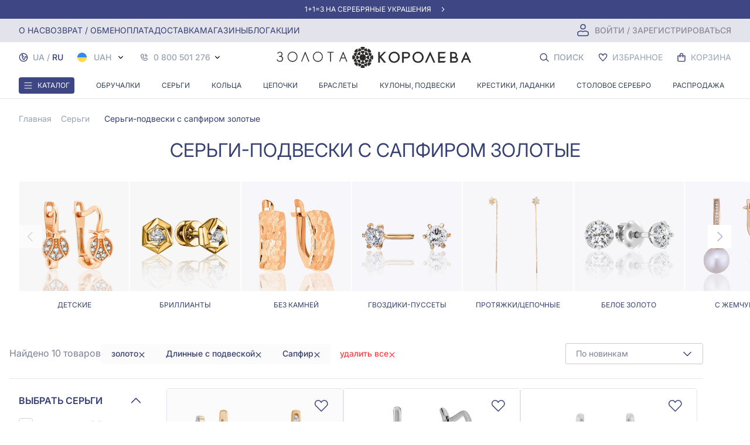

--- FILE ---
content_type: text/html; charset=UTF-8
request_url: https://zolotakoroleva.ua/ru/catalog/sergi-dlinnye-s-podveskoy-zoloto-sapfir-siniy
body_size: 118837
content:
<!DOCTYPE html>
<html lang="ru">
<head>
    <meta charset="utf-8">
    <meta name="viewport" content="width=device-width, initial-scale=1.0">
    <meta http-equiv="X-UA-Compatible" content="IE=edge">
            

<meta name="description" content="Сережки с подвесками сапфиров и бриллиантов, восхитительные серьги из золота (белое и красное) с натуральными сапфировыми крупными вставками, выбрать в каталоге золотые серьги-висюльки, доставка во все города по Украине.">
<meta property="og:description" content="Сережки с подвесками сапфиров и бриллиантов, восхитительные серьги из золота (белое и красное) с натуральными сапфировыми крупными вставками, выбрать в каталоге золотые серьги-висюльки, доставка во все города по Украине.">

        
<title>Серьги-подвески с сапфиром, купить сережки сапфировые, золотые в Киеве, Харькове, Одесса, Николаев, Херсон, Винница.</title>
<meta name="title" content="Серьги-подвески с сапфиром, купить сережки сапфировые, золотые в Киеве, Харькове, Одесса, Николаев, Херсон, Винница.">
<meta property="og:title" content="Серьги-подвески с сапфиром, купить сережки сапфировые, золотые в Киеве, Харькове, Одесса, Николаев, Херсон, Винница.">

        

<meta name="type" content="product.group">
<meta property="og:type" content="product.group">

        
        
<link rel="image_src" href="https://d1knf1qkgk5s06.cloudfront.net/insecure/rs:fill:300:300/format:webp/plain/https://zolotakoroleva.ua/storage/img/picture/80037015-766c-11f0-b8a3-c5056e33b305.jpg">
<meta name="image" content="https://d1knf1qkgk5s06.cloudfront.net/insecure/rs:fill:300:300/format:webp/plain/https://zolotakoroleva.ua/storage/img/picture/80037015-766c-11f0-b8a3-c5056e33b305.jpg">
<meta property="og:image" content="https://d1knf1qkgk5s06.cloudfront.net/insecure/rs:fill:300:300/format:webp/plain/https://zolotakoroleva.ua/storage/img/picture/80037015-766c-11f0-b8a3-c5056e33b305.jpg">

        

<meta name="url" content="https://zolotakoroleva.ua/ru/catalog/sergi-dlinnye-s-podveskoy-zoloto-sapfir-siniy">
<meta property="og:url" content="https://zolotakoroleva.ua/ru/catalog/sergi-dlinnye-s-podveskoy-zoloto-sapfir-siniy">

        
        

<meta name="site_name" content="Золота Королева - магазин ювелірних виробів">
<meta property="og:site_name" content="Золота Королева - магазин ювелірних виробів">

    
    
<link rel="canonical" href="https://zolotakoroleva.ua/ru/catalog/sergi-dlinnye-s-podveskoy-zoloto-sapfir-siniy">



            <link rel="alternate" hreflang="ru" href="https://zolotakoroleva.ua/ru/catalog/sergi-dlinnye-s-podveskoy-zoloto-sapfir-siniy"/>
        <link rel="alternate" hreflang="uk" href="https://zolotakoroleva.ua/catalog/sergi-dlinnye-s-podveskoy-zoloto-sapfir-siniy"/>
    
    <link rel="alternate" hreflang="x-default" href="https://zolotakoroleva.ua/catalog/sergi-dlinnye-s-podveskoy-zoloto-sapfir-siniy"/>

    <link rel="preload" href="https://zolotakoroleva.ua/home/2025-12-01-mob.webp" as="image">
    <link rel="preload" href="https://zolotakoroleva.ua/home/2025-12-01-full.webp" as="image">
    <link rel="preload" href="https://zolotakoroleva.ua/fonts/Inter-VariableFont_opsz,wght.woff2" as="font" type="font/woff2" crossorigin>
    <link rel="preload" href="https://zolotakoroleva.ua/fonts/Inter-Italic-VariableFont_opsz,wght.woff2" as="font" type="font/woff2" crossorigin>
    
            <script type="application/ld+json">{"@context":"https:\/\/schema.org","@type":"LocalBusiness","logo":"https:\/\/zolotakoroleva.ua\/web\/img\/logo_ua.svg","image":"https:\/\/zolotakoroleva.ua\/web\/img\/logo_ua.svg","name":"Золота Королева - магазин ювелірних виробів","telephone":"066 000 0342","openingHours":"Mo-Sa9:00−19:30","priceRange":"$$","sameAs":"https:\/\/www.youtube.com\/channel\/UClQS-8nw-JsNGt9zZ0nAYuw","hasMap":"https:\/\/goo.gl\/maps\/gzxGd2nejFVmg5k37?coh=178573&entry=tt","taxID":"ЄДРПОУ 2 103 000 0000 093468","url":"https:\/\/zolotakoroleva.ua","paymentAccepted":"cash, credit card","address":{"@type":"PostalAddress","addressLocality":"Запоріжжя","streetAddress":"проспект Соборный, 147","postalCode":"69035"},"geo":{"@type":"GeoCoordinates","latitude":"47.977835499015804","longitude":"35.22888631734737"}}</script>
    
            <script type="application/ld+json">{"@context":"https:\/\/schema.org","@type":"BreadcrumbList","itemListElement":[{"@type":"ListItem","position":1,"name":"Главная","item":"https:\/\/zolotakoroleva.ua"},{"@type":"ListItem","position":2,"name":"Серьги","item":"https:\/\/zolotakoroleva.ua\/catalog\/sergi"},{"@type":"ListItem","position":3,"name":"Серебряные серьги сердца","item":"https:\/\/zolotakoroleva.ua\/ru\/catalog\/sergi-serebro-loveserdtsa"}]}</script>
    
            <script type="application/ld+json">{"@context":"https:\/\/schema.org","@type":"Product","name":"Серебряные серьги сердца","description":"Большой ассортимент стильных сережек из золота и серебра, эксклюзивные модели, качество, низкая цена, большой каталог с фото и видео","image":"https:\/\/d1knf1qkgk5s06.cloudfront.net\/insecure\/rs:fill:300:300\/format:webp\/plain\/https:\/\/zolotakoroleva.ua\/storage\/img\/picture\/1890dafa-9ff0-11ef-b89f-9aa81fa01aae.jpg","brand":{"@type":"Brand","name":"Золота Королева"},"offers":{"@type":"AggregateOffer","url":"https:\/\/zolotakoroleva.ua\/ru\/catalog\/sergi-serebro-loveserdtsa","priceCurrency":"UAH","lowPrice":0,"highPrice":348860,"offerCount":138,"availability":"https:\/\/schema.org\/InStock"},"aggregateRating":{"@type":"AggregateRating","ratingValue":"5.0","bestRating":"5","worstRating":"5","ratingCount":2}}</script>
    
<!-- CSRF Token -->
    <meta name="csrf-token" content="R8cp94GdRZJkJeMJ7eAW4qL7KaCEGQGW4PUVNRsG">
    




    <link rel="apple-touch-icon" sizes="180x180" href="https://zolotakoroleva.ua/web/img/favicons/apple-touch-icon.png">
    <link rel="apple-touch-icon" sizes="76x76" href="https://zolotakoroleva.ua/web/img/favicons/apple-icon-76x76.png">
    <link rel="apple-touch-icon" sizes="120x120" href="https://zolotakoroleva.ua/web/img/favicons/apple-icon-120x120.png">
    <link rel="apple-touch-icon" sizes="152x152" href="https://zolotakoroleva.ua/web/img/favicons/apple-icon-152x152.png">
    <link rel="icon" type="image/png" sizes="192x192" href="https://zolotakoroleva.ua/web/img/favicons/android-icon-192x192.png">
    <link rel="icon" type="image/png" sizes="48x48" href="https://zolotakoroleva.ua/web/img/favicons/android-icon-48x48.png">
    <link rel="icon" type="image/png" sizes="32x32" href="https://zolotakoroleva.ua/web/img/favicons/favicon-32x32.png">
    <link rel="icon" type="image/png" sizes="16x16" href="https://zolotakoroleva.ua/web/img/favicons/favicon-16x16.png">
    <link rel="manifest" href="https://zolotakoroleva.ua/web/img/favicons/site.webmanifest">
    <link rel="mask-icon" href="https://zolotakoroleva.ua/web/img/favicons/safari-pinned-tab.svg" color="#194551">

    <link rel="shortcut icon" type="image/x-icon" href="/favicon.ico">
    <link rel="icon" href="/favicon.ico" type="image/x-icon">
    <meta name="msapplication-TileImage" content="web/img/favicons/favicon-32x32.png">
    <meta name="msapplication-TileColor" content="#194551">
    <!-- Fonts -->
    <link rel="preconnect" href="https://fonts.googleapis.com">
    <link rel="preconnect" href="https://fonts.gstatic.com" crossorigin>

            <link rel="stylesheet" href="/css/app.css?id=560368ad9d36d0ea082a">
    <meta property="og:locale" content="ru">
            <meta property="og:type" content="website">
        

    <script>
        window.FS = window.FS || function() {
            (window.FS.q = window.FS.q || []).push(arguments);
        };
    </script>
</head>
<body>
<div id="fb-root"></div>

<script>
    window.appData = {"about_us":{"name":"\u0417\u043e\u043b\u043e\u0442\u0430 \u041a\u043e\u0440\u043e\u043b\u0435\u0432\u0430 - \u043c\u0430\u0433\u0430\u0437\u0438\u043d \u044e\u0432\u0435\u043b\u0456\u0440\u043d\u0438\u0445 \u0432\u0438\u0440\u043e\u0431\u0456\u0432","logo":"\/web\/img\/logo_ua.svg","phone_1":"096 000 0342","phone_2":"093 000 0342","phone_3":"066 000 0342","phone_4":"0 800 501 276","work_time_to":"19:30","mail":"shop@zolotakoroleva.ua","work_time_from":"9:00","minimumOrderForFreeDelivery":2000,"minPriceForFreeSmallCertificate":10000,"minPriceForFreeBigCertificate":20000}};
</script>
    <noscript><img height="1" width="1" style="display:none"
                   src="https://www.facebook.com/tr?id=212290197205972&ev=PageView&noscript=1" alt="facebook"/>
    </noscript>
<script>
    window.Laravel = {"recaptchaSiteKey":"6LdT4DwlAAAAAFKxU6SwXiVeyhCMbGDe5rLdY0v1","imageProxyUrl":"https:\/\/d1knf1qkgk5s06.cloudfront.net","imageProxyDockerized":false,"isLoggedIn":false}
</script>

<script src="/js/app.js?id=619ecba4171b8a3a3624" defer></script>
<!-- Google Tag Manager (noscript) -->
<noscript>
    <iframe src="https://www.googletagmanager.com/ns.html?id=GTM-MKLFHM3"
            height="0" width="0" style="display:none;visibility:hidden"></iframe>
</noscript>
<!-- End Google Tag Manager (noscript) -->
<div id="app">
    <header class="header font-inter" id="js_header_fixed"
        data-offers='[{"name_ua":"\u0410\u043a\u0446\u0456\u044f 1+1=3 \u043d\u0430 \u0441\u0440\u0456\u0431\u043d\u0456 \u043f\u0440\u0438\u043a\u0440\u0430\u0441\u0438","name_ru":"\u0410\u043a\u0446\u0438\u044f 1+1=3 \u043d\u0430 \u0441\u0435\u0440\u0435\u0431\u0440\u044f\u043d\u044b\u0435 \u0443\u043a\u0440\u0430\u0448\u0435\u043d\u0438\u044f","running_header_ua":"1+1=3 \u043d\u0430 \u0441\u0440\u0456\u0431\u043d\u0456 \u043f\u0440\u0438\u043a\u0440\u0430\u0441\u0438","running_header_ru":"1+1=3 \u043d\u0430 \u0441\u0435\u0440\u0435\u0431\u0440\u044f\u043d\u044b\u0435 \u0443\u043a\u0440\u0430\u0448\u0435\u043d\u0438\u044f","slug":"odin-plyus-odin-dorivnyuye-tri-prikrasi","preview_description":null,"description":null,"preview_image_url":"https:\/\/zolotakoroleva.ua\/storage\/","preview_image":null,"mobile_preview_image_url":"https:\/\/zolotakoroleva.ua\/storage\/","preview_image_alt":null,"main_image_url":"https:\/\/zolotakoroleva.ua\/storage\/","mobile_main_image_url":"https:\/\/zolotakoroleva.ua\/storage\/","name":"\u0410\u043a\u0446\u0438\u044f 1+1=3 \u043d\u0430 \u0441\u0435\u0440\u0435\u0431\u0440\u044f\u043d\u044b\u0435 \u0443\u043a\u0440\u0430\u0448\u0435\u043d\u0438\u044f","title":"\u0410\u043a\u0446\u0438\u044f 1+1=3 \u043d\u0430 \u0441\u0435\u0440\u0435\u0431\u0440\u044f\u043d\u044b\u0435 \u0443\u043a\u0440\u0430\u0448\u0435\u043d\u0438\u044f","meta_description":null,"mobile_main_image_proxy_url":"https:\/\/d1knf1qkgk5s06.cloudfront.net\/format:webp\/width:640\/plain\/https:\/\/zolotakoroleva.ua\/storage\/","main_image_proxy_url":"https:\/\/d1knf1qkgk5s06.cloudfront.net\/format:webp\/width:1640\/plain\/https:\/\/zolotakoroleva.ua\/storage\/","running_header":"1+1=3 \u043d\u0430 \u0441\u0435\u0440\u0435\u0431\u0440\u044f\u043d\u044b\u0435 \u0443\u043a\u0440\u0430\u0448\u0435\u043d\u0438\u044f"},{"name_ua":"\u041c\u041e\u0420\u041e\u0417\u041d\u0406 \u0417\u041d\u0418\u0416\u041a\u0418 \u041d\u0410 \u0414\u0406\u0410\u041c\u0410\u041d\u0422\u0418 \u0414\u041e - 70%!","name_ru":"\u041c\u041e\u0420\u041e\u0417\u041d\u042b\u0415 \u0421\u041a\u0418\u0414\u041a\u0418 \u041d\u0410 \u0411\u0420\u0418\u041b\u041b\u0418\u0410\u041d\u0422\u042b \u0414\u041e - 70%!","running_header_ua":"\u0414\u0456\u0430\u043c\u0430\u043d\u0442\u0438 -70%","running_header_ru":"\u0411\u0440\u0438\u043b\u043b\u0438\u0430\u043d\u0442\u044b -70%","slug":"skidka-deistvuet-na-ukraseniya-s-brilliantami-do-70-s-01052024-do-30062024","preview_description":null,"description":null,"preview_image_url":"https:\/\/zolotakoroleva.ua\/storage\/","preview_image":null,"mobile_preview_image_url":"https:\/\/zolotakoroleva.ua\/storage\/","preview_image_alt":null,"main_image_url":"https:\/\/zolotakoroleva.ua\/storage\/","mobile_main_image_url":"https:\/\/zolotakoroleva.ua\/storage\/","name":"\u041c\u041e\u0420\u041e\u0417\u041d\u042b\u0415 \u0421\u041a\u0418\u0414\u041a\u0418 \u041d\u0410 \u0411\u0420\u0418\u041b\u041b\u0418\u0410\u041d\u0422\u042b \u0414\u041e - 70%!","title":"\u041c\u041e\u0420\u041e\u0417\u041d\u042b\u0415 \u0421\u041a\u0418\u0414\u041a\u0418 \u041d\u0410 \u0411\u0420\u0418\u041b\u041b\u0418\u0410\u041d\u0422\u042b \u0414\u041e - 70%!","meta_description":null,"mobile_main_image_proxy_url":"https:\/\/d1knf1qkgk5s06.cloudfront.net\/format:webp\/width:640\/plain\/https:\/\/zolotakoroleva.ua\/storage\/","main_image_proxy_url":"https:\/\/d1knf1qkgk5s06.cloudfront.net\/format:webp\/width:1640\/plain\/https:\/\/zolotakoroleva.ua\/storage\/","running_header":"\u0411\u0440\u0438\u043b\u043b\u0438\u0430\u043d\u0442\u044b -70%"},{"name_ua":"\u041c\u041e\u0420\u041e\u0417\u041d\u0406 \u0417\u041d\u0418\u0416\u041a\u0418 \u041d\u0410 \u0417\u041e\u041b\u041e\u0422\u0406 \u041f\u0420\u0418\u041a\u0420\u0410\u0421\u0418 \u0414\u041e - 62%!","name_ru":"\u041c\u041e\u0420\u041e\u0417\u041d\u042b\u0415 \u0421\u041a\u0418\u0414\u041a\u0418 \u041d\u0410 \u0417\u041e\u041b\u041e\u0422\u042b\u0415 \u0423\u041a\u0420\u0410\u0428\u0415\u041d\u0418\u042f \u0414\u041e - 62%!","running_header_ua":"\u0417\u043e\u043b\u043e\u0442\u0456 \u043f\u0440\u0438\u043a\u0440\u0430\u0441\u0438 -62%","running_header_ru":"\u0417\u043e\u043b\u043e\u0442\u044b\u0435 \u0443\u043a\u0440\u0430\u0448\u0435\u043d\u0438\u044f -62%","slug":"zoloto","preview_description":null,"description":null,"preview_image_url":"https:\/\/zolotakoroleva.ua\/storage\/","preview_image":null,"mobile_preview_image_url":"https:\/\/zolotakoroleva.ua\/storage\/","preview_image_alt":null,"main_image_url":"https:\/\/zolotakoroleva.ua\/storage\/","mobile_main_image_url":"https:\/\/zolotakoroleva.ua\/storage\/","name":"\u041c\u041e\u0420\u041e\u0417\u041d\u042b\u0415 \u0421\u041a\u0418\u0414\u041a\u0418 \u041d\u0410 \u0417\u041e\u041b\u041e\u0422\u042b\u0415 \u0423\u041a\u0420\u0410\u0428\u0415\u041d\u0418\u042f \u0414\u041e - 62%!","title":"\u041c\u041e\u0420\u041e\u0417\u041d\u042b\u0415 \u0421\u041a\u0418\u0414\u041a\u0418 \u041d\u0410 \u0417\u041e\u041b\u041e\u0422\u042b\u0415 \u0423\u041a\u0420\u0410\u0428\u0415\u041d\u0418\u042f \u0414\u041e - 62%!","meta_description":null,"mobile_main_image_proxy_url":"https:\/\/d1knf1qkgk5s06.cloudfront.net\/format:webp\/width:640\/plain\/https:\/\/zolotakoroleva.ua\/storage\/","main_image_proxy_url":"https:\/\/d1knf1qkgk5s06.cloudfront.net\/format:webp\/width:1640\/plain\/https:\/\/zolotakoroleva.ua\/storage\/","running_header":"\u0417\u043e\u043b\u043e\u0442\u044b\u0435 \u0443\u043a\u0440\u0430\u0448\u0435\u043d\u0438\u044f -62%"},{"name_ua":"\u041c\u043e\u0440\u043e\u0437\u043d\u0456 \u0437\u043d\u0438\u0436\u043a\u0438 \u043d\u0430 \u0437\u043e\u043b\u043e\u0442\u0456 \u043f\u0440\u0438\u043a\u0440\u0430\u0441\u0438 \u0437 \u043d\u0430\u043f\u0456\u0432\u0434\u043e\u0440\u043e\u0433\u043e\u0446\u0456\u043d\u043d\u0438\u043c \u043a\u0430\u043c\u0456\u043d\u043d\u044f\u043c","name_ru":"\u041c\u043e\u0440\u043e\u0437\u043d\u044b\u0435 \u0441\u043a\u0438\u0434\u043a\u0438 \u043d\u0430 \u0437\u043e\u043b\u043e\u0442\u044b\u0435 \u0443\u043a\u0440\u0430\u0448\u0435\u043d\u0438\u044f \u0441 \u043f\u043e\u043b\u0443\u0434\u0440\u0430\u0433\u043e\u0446\u0435\u043d\u043d\u044b\u043c\u0438 \u043a\u0430\u043c\u043d\u044f\u043c\u0438","running_header_ua":"\u0417\u043e\u043b\u043e\u0442\u0456 \u043f\u0440\u0438\u043a\u0440\u0430\u0441\u0438  \u0437 \u043d\u0430\u043f\u0456\u0432\u0434\u043e\u0440\u043e\u0433\u043e\u0446\u0456\u043d\u043d\u0438\u043c \u043a\u0430\u043c\u0456\u043d\u043d\u044f\u043c -60%","running_header_ru":"\u0417\u043e\u043b\u043e\u0442\u044b\u0435 \u0443\u043a\u0440\u0430\u0448\u0435\u043d\u0438\u044f  \u0441 \u043f\u043e\u043b\u0443\u0434\u0440\u0430\u0433\u043e\u0446\u0435\u043d\u043d\u044b\u043c\u0438 \u043a\u0430\u043c\u043d\u044f\u043c\u0438 -60%","slug":"zoloti-prikrasi-z-napidorogotsinnim-kaminnyam","preview_description":null,"description":null,"preview_image_url":"https:\/\/zolotakoroleva.ua\/storage\/","preview_image":null,"mobile_preview_image_url":"https:\/\/zolotakoroleva.ua\/storage\/","preview_image_alt":null,"main_image_url":"https:\/\/zolotakoroleva.ua\/storage\/","mobile_main_image_url":"https:\/\/zolotakoroleva.ua\/storage\/","name":"\u041c\u043e\u0440\u043e\u0437\u043d\u044b\u0435 \u0441\u043a\u0438\u0434\u043a\u0438 \u043d\u0430 \u0437\u043e\u043b\u043e\u0442\u044b\u0435 \u0443\u043a\u0440\u0430\u0448\u0435\u043d\u0438\u044f \u0441 \u043f\u043e\u043b\u0443\u0434\u0440\u0430\u0433\u043e\u0446\u0435\u043d\u043d\u044b\u043c\u0438 \u043a\u0430\u043c\u043d\u044f\u043c\u0438","title":"\u041c\u043e\u0440\u043e\u0437\u043d\u044b\u0435 \u0441\u043a\u0438\u0434\u043a\u0438 \u043d\u0430 \u0437\u043e\u043b\u043e\u0442\u044b\u0435 \u0443\u043a\u0440\u0430\u0448\u0435\u043d\u0438\u044f \u0441 \u043f\u043e\u043b\u0443\u0434\u0440\u0430\u0433\u043e\u0446\u0435\u043d\u043d\u044b\u043c\u0438 \u043a\u0430\u043c\u043d\u044f\u043c\u0438","meta_description":null,"mobile_main_image_proxy_url":"https:\/\/d1knf1qkgk5s06.cloudfront.net\/format:webp\/width:640\/plain\/https:\/\/zolotakoroleva.ua\/storage\/","main_image_proxy_url":"https:\/\/d1knf1qkgk5s06.cloudfront.net\/format:webp\/width:1640\/plain\/https:\/\/zolotakoroleva.ua\/storage\/","running_header":"\u0417\u043e\u043b\u043e\u0442\u044b\u0435 \u0443\u043a\u0440\u0430\u0448\u0435\u043d\u0438\u044f  \u0441 \u043f\u043e\u043b\u0443\u0434\u0440\u0430\u0433\u043e\u0446\u0435\u043d\u043d\u044b\u043c\u0438 \u043a\u0430\u043c\u043d\u044f\u043c\u0438 -60%"},{"name_ua":"\u0417\u0418\u041c\u041e\u0412\u0418\u0419 \u0420\u041e\u0417\u041f\u0420\u041e\u0414\u0410\u0416 -80% \u0417\u041e\u041b\u041e\u0422\u041e","name_ru":"\u0417\u0418\u041c\u041d\u042f\u042f \u0420\u0410\u0421\u041f\u0420\u041e\u0414\u0410\u0416\u0410 -80% \u0417\u041e\u041b\u041e\u0422\u041e","running_header_ua":"\u0417\u043e\u043b\u043e\u0442\u043e \u0440\u043e\u0437\u043f\u0440\u043e\u0434\u0430\u0436 -80%","running_header_ru":"\u0417\u043e\u043b\u043e\u0442\u043e \u0440\u0430\u0441\u0441\u043f\u0440\u043e\u0434\u0430\u0436\u0430 -80%","slug":"znizhka-72-na-zoloti-prikrasi","preview_description":null,"description":null,"preview_image_url":"https:\/\/zolotakoroleva.ua\/storage\/","preview_image":null,"mobile_preview_image_url":"https:\/\/zolotakoroleva.ua\/storage\/","preview_image_alt":null,"main_image_url":"https:\/\/zolotakoroleva.ua\/storage\/","mobile_main_image_url":"https:\/\/zolotakoroleva.ua\/storage\/","name":"\u0417\u0418\u041c\u041d\u042f\u042f \u0420\u0410\u0421\u041f\u0420\u041e\u0414\u0410\u0416\u0410 -80% \u0417\u041e\u041b\u041e\u0422\u041e","title":"\u0417\u0418\u041c\u041d\u042f\u042f \u0420\u0410\u0421\u041f\u0420\u041e\u0414\u0410\u0416\u0410 -80% \u0417\u041e\u041b\u041e\u0422\u041e","meta_description":null,"mobile_main_image_proxy_url":"https:\/\/d1knf1qkgk5s06.cloudfront.net\/format:webp\/width:640\/plain\/https:\/\/zolotakoroleva.ua\/storage\/","main_image_proxy_url":"https:\/\/d1knf1qkgk5s06.cloudfront.net\/format:webp\/width:1640\/plain\/https:\/\/zolotakoroleva.ua\/storage\/","running_header":"\u0417\u043e\u043b\u043e\u0442\u043e \u0440\u0430\u0441\u0441\u043f\u0440\u043e\u0434\u0430\u0436\u0430 -80%"},{"name_ua":"\u041c\u041e\u0420\u041e\u0417\u041d\u0406 \u0417\u041d\u0418\u0416\u041a\u0418 \u041d\u0410 \u0421\u0420\u0406\u0411\u041d\u0406 \u041f\u0420\u0418\u041a\u0420\u0410\u0421\u0418 - 20%","name_ru":"\u041c\u041e\u0420\u041e\u0417\u041d\u042b\u0415 \u0421\u041a\u0418\u0414\u041a\u0418 \u041d\u0410 \u0421\u0415\u0420\u0415\u0411\u0420\u042f\u041d\u042b\u0415 \u0423\u041a\u0420\u0410\u0428\u0415\u041d\u0418\u042f  -20%","running_header_ua":"\u0421\u0440\u0456\u0431\u043d\u0456 \u043f\u0440\u0438\u043a\u0440\u0430\u0441\u0438 -20%","running_header_ru":"\u0421\u0435\u0440\u0435\u0431\u0440\u0435\u043d\u043d\u044b\u0435 \u0443\u043a\u0440\u0430\u0448\u0435\u043d\u0438\u044f -20%","slug":"sribni-prikrasi-zi-znizhkoyu-34","preview_description":null,"description":null,"preview_image_url":"https:\/\/zolotakoroleva.ua\/storage\/","preview_image":null,"mobile_preview_image_url":"https:\/\/zolotakoroleva.ua\/storage\/","preview_image_alt":null,"main_image_url":"https:\/\/zolotakoroleva.ua\/storage\/","mobile_main_image_url":"https:\/\/zolotakoroleva.ua\/storage\/","name":"\u041c\u041e\u0420\u041e\u0417\u041d\u042b\u0415 \u0421\u041a\u0418\u0414\u041a\u0418 \u041d\u0410 \u0421\u0415\u0420\u0415\u0411\u0420\u042f\u041d\u042b\u0415 \u0423\u041a\u0420\u0410\u0428\u0415\u041d\u0418\u042f  -20%","title":"\u041c\u041e\u0420\u041e\u0417\u041d\u042b\u0415 \u0421\u041a\u0418\u0414\u041a\u0418 \u041d\u0410 \u0421\u0415\u0420\u0415\u0411\u0420\u042f\u041d\u042b\u0415 \u0423\u041a\u0420\u0410\u0428\u0415\u041d\u0418\u042f  -20%","meta_description":null,"mobile_main_image_proxy_url":"https:\/\/d1knf1qkgk5s06.cloudfront.net\/format:webp\/width:640\/plain\/https:\/\/zolotakoroleva.ua\/storage\/","main_image_proxy_url":"https:\/\/d1knf1qkgk5s06.cloudfront.net\/format:webp\/width:1640\/plain\/https:\/\/zolotakoroleva.ua\/storage\/","running_header":"\u0421\u0435\u0440\u0435\u0431\u0440\u0435\u043d\u043d\u044b\u0435 \u0443\u043a\u0440\u0430\u0448\u0435\u043d\u0438\u044f -20%"},{"name_ua":"\u0420\u0406\u0417\u0414\u0412\u042f\u041d\u0406 \u0417\u041d\u0418\u0416\u041a\u0418 \u041d\u0410 \u0421\u0422\u041e\u041b\u041e\u0412\u0418\u0419 \u041f\u041e\u0421\u0423\u0414 -10%","name_ru":"\u041f\u0420\u0410\u0417\u0414\u041d\u0418\u0427\u041d\u042b\u0415 \u0421\u041a\u0418\u0414\u041a\u0418 \u041d\u0410 \u0421\u0422\u041e\u041b\u041e\u0412\u0423\u042e \u041f\u041e\u0421\u0423\u0414\u0423 -10%","running_header_ua":null,"running_header_ru":null,"slug":"stolove-sriblo-10","preview_description":null,"description":null,"preview_image_url":"https:\/\/zolotakoroleva.ua\/storage\/","preview_image":null,"mobile_preview_image_url":"https:\/\/zolotakoroleva.ua\/storage\/","preview_image_alt":null,"main_image_url":"https:\/\/zolotakoroleva.ua\/storage\/","mobile_main_image_url":"https:\/\/zolotakoroleva.ua\/storage\/","name":"\u041f\u0420\u0410\u0417\u0414\u041d\u0418\u0427\u041d\u042b\u0415 \u0421\u041a\u0418\u0414\u041a\u0418 \u041d\u0410 \u0421\u0422\u041e\u041b\u041e\u0412\u0423\u042e \u041f\u041e\u0421\u0423\u0414\u0423 -10%","title":"\u041f\u0420\u0410\u0417\u0414\u041d\u0418\u0427\u041d\u042b\u0415 \u0421\u041a\u0418\u0414\u041a\u0418 \u041d\u0410 \u0421\u0422\u041e\u041b\u041e\u0412\u0423\u042e \u041f\u041e\u0421\u0423\u0414\u0423 -10%","meta_description":null,"mobile_main_image_proxy_url":"https:\/\/d1knf1qkgk5s06.cloudfront.net\/format:webp\/width:640\/plain\/https:\/\/zolotakoroleva.ua\/storage\/","main_image_proxy_url":"https:\/\/d1knf1qkgk5s06.cloudfront.net\/format:webp\/width:1640\/plain\/https:\/\/zolotakoroleva.ua\/storage\/","running_header":"\u041f\u0420\u0410\u0417\u0414\u041d\u0418\u0427\u041d\u042b\u0415 \u0421\u041a\u0418\u0414\u041a\u0418 \u041d\u0410 \u0421\u0422\u041e\u041b\u041e\u0412\u0423\u042e \u041f\u041e\u0421\u0423\u0414\u0423 -10%"},{"name_ua":"\u041a\u043e\u0445\u0430\u043d\u043d\u044f \u0437 \u0434\u0456\u0430\u043c\u0430\u043d\u0442\u0430\u043c\u0438","name_ru":"\u041b\u044e\u0431\u043e\u0432\u044c \u0441 \u0431\u0440\u0438\u043b\u043b\u0438\u0430\u043d\u0442\u0430\u043c\u0438","running_header_ua":null,"running_header_ru":null,"slug":"kohannya-z-diamantami","preview_description":null,"description":null,"preview_image_url":"https:\/\/zolotakoroleva.ua\/storage\/","preview_image":null,"mobile_preview_image_url":"https:\/\/zolotakoroleva.ua\/storage\/","preview_image_alt":null,"main_image_url":"https:\/\/zolotakoroleva.ua\/storage\/","mobile_main_image_url":"https:\/\/zolotakoroleva.ua\/storage\/","name":"\u041b\u044e\u0431\u043e\u0432\u044c \u0441 \u0431\u0440\u0438\u043b\u043b\u0438\u0430\u043d\u0442\u0430\u043c\u0438","title":"\u041b\u044e\u0431\u043e\u0432\u044c \u0441 \u0431\u0440\u0438\u043b\u043b\u0438\u0430\u043d\u0442\u0430\u043c\u0438","meta_description":null,"mobile_main_image_proxy_url":"https:\/\/d1knf1qkgk5s06.cloudfront.net\/format:webp\/width:640\/plain\/https:\/\/zolotakoroleva.ua\/storage\/","main_image_proxy_url":"https:\/\/d1knf1qkgk5s06.cloudfront.net\/format:webp\/width:1640\/plain\/https:\/\/zolotakoroleva.ua\/storage\/","running_header":"\u041b\u044e\u0431\u043e\u0432\u044c \u0441 \u0431\u0440\u0438\u043b\u043b\u0438\u0430\u043d\u0442\u0430\u043c\u0438"},{"name_ua":"\u0417\u0418\u041c\u041e\u0412\u0418\u0419 \u0420\u041e\u0417\u041f\u0420\u041e\u0414\u0410\u0416 -80% \u041d\u0410 \u0421\u0420\u0406\u0411\u041b\u041e","name_ru":"\u0417\u0418\u041c\u041d\u042f\u042f \u0420\u0410\u0421\u041f\u0420\u041e\u0414\u0410\u0416\u0410 -80% \u041d\u0410 \u0421\u0415\u0420\u0415\u0411\u0420\u041e","running_header_ua":"\u0417\u0418\u041c\u041e\u0412\u0418\u0419 \u0420\u041e\u0417\u041f\u0420\u041e\u0414\u0410\u0416 80%","running_header_ru":"\u0417\u0418\u041c\u041d\u042f\u042f \u0420\u0410\u0421\u041f\u0420\u041e\u0414\u0410\u0416\u0410 80%","slug":"znizhka-80-na-sriblo","preview_description":null,"description":null,"preview_image_url":"https:\/\/zolotakoroleva.ua\/storage\/","preview_image":null,"mobile_preview_image_url":"https:\/\/zolotakoroleva.ua\/storage\/","preview_image_alt":null,"main_image_url":"https:\/\/zolotakoroleva.ua\/storage\/","mobile_main_image_url":"https:\/\/zolotakoroleva.ua\/storage\/","name":"\u0417\u0418\u041c\u041d\u042f\u042f \u0420\u0410\u0421\u041f\u0420\u041e\u0414\u0410\u0416\u0410 -80% \u041d\u0410 \u0421\u0415\u0420\u0415\u0411\u0420\u041e","title":"\u0417\u0418\u041c\u041d\u042f\u042f \u0420\u0410\u0421\u041f\u0420\u041e\u0414\u0410\u0416\u0410 -80% \u041d\u0410 \u0421\u0415\u0420\u0415\u0411\u0420\u041e","meta_description":null,"mobile_main_image_proxy_url":"https:\/\/d1knf1qkgk5s06.cloudfront.net\/format:webp\/width:640\/plain\/https:\/\/zolotakoroleva.ua\/storage\/","main_image_proxy_url":"https:\/\/d1knf1qkgk5s06.cloudfront.net\/format:webp\/width:1640\/plain\/https:\/\/zolotakoroleva.ua\/storage\/","running_header":"\u0417\u0418\u041c\u041d\u042f\u042f \u0420\u0410\u0421\u041f\u0420\u041e\u0414\u0410\u0416\u0410 80%"},{"name_ua":"\u041f\u043e\u0434\u0456\u043b\u0456\u0442\u044c\u0441\u044f \u0456\u0441\u0442\u043e\u0440\u0456\u0454\u044e \u0441\u0432\u043e\u0433\u043e \u043a\u043e\u0445\u0430\u043d\u043d\u044f \u0442\u0430 \u043e\u0442\u0440\u0438\u043c\u0430\u0439\u0442\u0435 3000 \u0433\u0440\u043d","name_ru":"\u041f\u043e\u0434\u0435\u043b\u0438\u0442\u0435\u0441\u044c \u0438\u0441\u0442\u043e\u0440\u0438\u0435\u0439 \u0441\u0432\u043e\u0435\u0439 \u043b\u044e\u0431\u0432\u0438 \u0438 \u043f\u043e\u043b\u0443\u0447\u0438\u0442\u0435 3000 \u0433\u0440\u043d","running_header_ua":"3000 \u0433\u0440\u043d \u0437\u0430 \u0456\u0441\u0442\u043e\u0440\u0456\u044e \u043a\u043e\u0445\u0430\u043d\u043d\u044f","running_header_ru":"3000 \u0433\u0440\u043d \u0437\u0430 \u0438\u0441\u0442\u043e\u0440\u0438\u044e \u043b\u044e\u0431\u0432\u0438","slug":"aktsiya-dlya-molodyat","preview_description":null,"description":null,"preview_image_url":"https:\/\/zolotakoroleva.ua\/storage\/","preview_image":null,"mobile_preview_image_url":"https:\/\/zolotakoroleva.ua\/storage\/","preview_image_alt":null,"main_image_url":"https:\/\/zolotakoroleva.ua\/storage\/","mobile_main_image_url":"https:\/\/zolotakoroleva.ua\/storage\/","name":"\u041f\u043e\u0434\u0435\u043b\u0438\u0442\u0435\u0441\u044c \u0438\u0441\u0442\u043e\u0440\u0438\u0435\u0439 \u0441\u0432\u043e\u0435\u0439 \u043b\u044e\u0431\u0432\u0438 \u0438 \u043f\u043e\u043b\u0443\u0447\u0438\u0442\u0435 3000 \u0433\u0440\u043d","title":"\u041f\u043e\u0434\u0435\u043b\u0438\u0442\u0435\u0441\u044c \u0438\u0441\u0442\u043e\u0440\u0438\u0435\u0439 \u0441\u0432\u043e\u0435\u0439 \u043b\u044e\u0431\u0432\u0438 \u0438 \u043f\u043e\u043b\u0443\u0447\u0438\u0442\u0435 3000 \u0433\u0440\u043d","meta_description":null,"mobile_main_image_proxy_url":"https:\/\/d1knf1qkgk5s06.cloudfront.net\/format:webp\/width:640\/plain\/https:\/\/zolotakoroleva.ua\/storage\/","main_image_proxy_url":"https:\/\/d1knf1qkgk5s06.cloudfront.net\/format:webp\/width:1640\/plain\/https:\/\/zolotakoroleva.ua\/storage\/","running_header":"3000 \u0433\u0440\u043d \u0437\u0430 \u0438\u0441\u0442\u043e\u0440\u0438\u044e \u043b\u044e\u0431\u0432\u0438"},{"name_ua":"\u041f\u0420\u0418\u041a\u0420\u0410\u0421\u0418 \u0412 \u0420\u041e\u0417\u0421\u0422\u0420\u041e\u0427\u041a\u0423 \u0414\u041e 24 \u041c\u0406\u0421\u042f\u0426\u0406\u0412","name_ru":"\u0423\u041a\u0420\u0410\u0428\u0415\u041d\u0418\u042f \u0412 \u0420\u0410\u0421\u0421\u0420\u041e\u0427\u041a\u0423 \u0414\u041e 24 \u041c\u0415\u0421\u042f\u0426\u0415\u0412","running_header_ua":"\u041f\u0440\u0438\u043a\u0440\u0430\u0441\u0438 \u0432 \u0440\u043e\u0437\u0441\u0442\u0440\u043e\u0447\u043a\u0443","running_header_ru":"\u0423\u043a\u0440\u0430\u0448\u0435\u043d\u0438\u044f \u0432 \u0440\u0430\u0441\u0441\u0440\u043e\u0447\u043a\u0443","slug":"ukraseniya-v-rassrocku","preview_description":null,"description":null,"preview_image_url":"https:\/\/zolotakoroleva.ua\/storage\/","preview_image":null,"mobile_preview_image_url":"https:\/\/zolotakoroleva.ua\/storage\/","preview_image_alt":null,"main_image_url":"https:\/\/zolotakoroleva.ua\/storage\/","mobile_main_image_url":"https:\/\/zolotakoroleva.ua\/storage\/","name":"\u0423\u041a\u0420\u0410\u0428\u0415\u041d\u0418\u042f \u0412 \u0420\u0410\u0421\u0421\u0420\u041e\u0427\u041a\u0423 \u0414\u041e 24 \u041c\u0415\u0421\u042f\u0426\u0415\u0412","title":"\u0423\u041a\u0420\u0410\u0428\u0415\u041d\u0418\u042f \u0412 \u0420\u0410\u0421\u0421\u0420\u041e\u0427\u041a\u0423 \u0414\u041e 24 \u041c\u0415\u0421\u042f\u0426\u0415\u0412","meta_description":null,"mobile_main_image_proxy_url":"https:\/\/d1knf1qkgk5s06.cloudfront.net\/format:webp\/width:640\/plain\/https:\/\/zolotakoroleva.ua\/storage\/","main_image_proxy_url":"https:\/\/d1knf1qkgk5s06.cloudfront.net\/format:webp\/width:1640\/plain\/https:\/\/zolotakoroleva.ua\/storage\/","running_header":"\u0423\u043a\u0440\u0430\u0448\u0435\u043d\u0438\u044f \u0432 \u0440\u0430\u0441\u0441\u0440\u043e\u0447\u043a\u0443"},{"name_ua":"\u0414\u0410\u0420\u0423\u0404\u041c\u041e \u0417\u041d\u0418\u0416\u041a\u0423 -5% \u0414\u041b\u042f \u0412\u0406\u0419\u0421\u042c\u041a\u041e\u0412\u0418\u0425!","name_ru":"\u0414\u0410\u0420\u0418\u041c \u0421\u041a\u0418\u0414\u041a\u0423 -5% \u0414\u041b\u042f \u0412\u041e\u0415\u041d\u041d\u042b\u0425!","running_header_ua":"-5% \u0434\u043b\u044f \u0432\u0456\u0439\u0441\u044c\u043a\u043e\u0432\u0438\u0445","running_header_ru":"-5% \u0434\u043b\u044f \u0432\u043e\u0435\u043d\u043d\u044b\u0445","slug":"dlya-voennyx","preview_description":null,"description":null,"preview_image_url":"https:\/\/zolotakoroleva.ua\/storage\/","preview_image":null,"mobile_preview_image_url":"https:\/\/zolotakoroleva.ua\/storage\/","preview_image_alt":null,"main_image_url":"https:\/\/zolotakoroleva.ua\/storage\/","mobile_main_image_url":"https:\/\/zolotakoroleva.ua\/storage\/","name":"\u0414\u0410\u0420\u0418\u041c \u0421\u041a\u0418\u0414\u041a\u0423 -5% \u0414\u041b\u042f \u0412\u041e\u0415\u041d\u041d\u042b\u0425!","title":"\u0414\u0410\u0420\u0418\u041c \u0421\u041a\u0418\u0414\u041a\u0423 -5% \u0414\u041b\u042f \u0412\u041e\u0415\u041d\u041d\u042b\u0425!","meta_description":null,"mobile_main_image_proxy_url":"https:\/\/d1knf1qkgk5s06.cloudfront.net\/format:webp\/width:640\/plain\/https:\/\/zolotakoroleva.ua\/storage\/","main_image_proxy_url":"https:\/\/d1knf1qkgk5s06.cloudfront.net\/format:webp\/width:1640\/plain\/https:\/\/zolotakoroleva.ua\/storage\/","running_header":"-5% \u0434\u043b\u044f \u0432\u043e\u0435\u043d\u043d\u044b\u0445"},{"name_ua":"\u041a\u0443\u043f\u0443\u0439 \u043e\u0434\u043d\u0443 \u043e\u0431\u0440\u0443\u0447\u043a\u0443  - \u043d\u0430 \u0434\u0440\u0443\u0433\u0443 \u0437\u043d\u0438\u0436\u043a\u0430 10%","name_ru":"\u0421\u043a\u0438\u0434\u043a\u0430 \u043d\u0430 \u0432\u0442\u043e\u0440\u043e\u0435 \u043e\u0431\u0440\u0443\u0447\u0430\u043b\u044c\u043d\u043e\u0435 \u043a\u043e\u043b\u044c\u0446\u043e 10%","running_header_ua":"-10% \u043d\u0430 \u0434\u0440\u0443\u0433\u0443 \u043e\u0431\u0440\u0443\u0447\u043a\u0443","running_header_ru":"-10% \u043d\u0430 \u0432\u0442\u043e\u0440\u043e\u0435 \u043a\u043e\u043b\u044c\u0446\u043e","slug":"kupuj-odnu-obruchku-na-drugu-znizhka-10","preview_description":null,"description":null,"preview_image_url":"https:\/\/zolotakoroleva.ua\/storage\/","preview_image":null,"mobile_preview_image_url":"https:\/\/zolotakoroleva.ua\/storage\/","preview_image_alt":null,"main_image_url":"https:\/\/zolotakoroleva.ua\/storage\/","mobile_main_image_url":"https:\/\/zolotakoroleva.ua\/storage\/","name":"\u0421\u043a\u0438\u0434\u043a\u0430 \u043d\u0430 \u0432\u0442\u043e\u0440\u043e\u0435 \u043e\u0431\u0440\u0443\u0447\u0430\u043b\u044c\u043d\u043e\u0435 \u043a\u043e\u043b\u044c\u0446\u043e 10%","title":"\u0421\u043a\u0438\u0434\u043a\u0430 \u043d\u0430 \u0432\u0442\u043e\u0440\u043e\u0435 \u043e\u0431\u0440\u0443\u0447\u0430\u043b\u044c\u043d\u043e\u0435 \u043a\u043e\u043b\u044c\u0446\u043e 10%","meta_description":null,"mobile_main_image_proxy_url":"https:\/\/d1knf1qkgk5s06.cloudfront.net\/format:webp\/width:640\/plain\/https:\/\/zolotakoroleva.ua\/storage\/","main_image_proxy_url":"https:\/\/d1knf1qkgk5s06.cloudfront.net\/format:webp\/width:1640\/plain\/https:\/\/zolotakoroleva.ua\/storage\/","running_header":"-10% \u043d\u0430 \u0432\u0442\u043e\u0440\u043e\u0435 \u043a\u043e\u043b\u044c\u0446\u043e"},{"name_ua":"\u0414\u0415\u041d\u042c \u041d\u0410\u0420\u041e\u0414\u0416\u0415\u041d\u041d\u042f \u0417\u0406 \u0417\u041d\u0418\u0416\u041a\u041e\u042e -7%!","name_ru":"\u0414\u0415\u041d\u042c \u0420\u041e\u0416\u0414\u0415\u041d\u0418\u042f \u0421\u041e \u0421\u041a\u0418\u0414\u041a\u041e\u0419 -7%!","running_header_ua":"-7% \u0434\u043e \u0414\u043d\u044f \u041d\u0430\u0440\u043e\u0434\u0436\u0435\u043d\u043d\u044f","running_header_ru":"-7% \u043a\u043e \u0414\u043d\u044e \u0420\u043e\u0436\u0434\u0435\u043d\u0438\u044f","slug":"skidka-5-na-vse-yuvelirnye-izdeliya-ko-dnyu-rozdeniya","preview_description":null,"description":null,"preview_image_url":"https:\/\/zolotakoroleva.ua\/storage\/","preview_image":null,"mobile_preview_image_url":"https:\/\/zolotakoroleva.ua\/storage\/","preview_image_alt":null,"main_image_url":"https:\/\/zolotakoroleva.ua\/storage\/","mobile_main_image_url":"https:\/\/zolotakoroleva.ua\/storage\/","name":"\u0414\u0415\u041d\u042c \u0420\u041e\u0416\u0414\u0415\u041d\u0418\u042f \u0421\u041e \u0421\u041a\u0418\u0414\u041a\u041e\u0419 -7%!","title":"\u0414\u0415\u041d\u042c \u0420\u041e\u0416\u0414\u0415\u041d\u0418\u042f \u0421\u041e \u0421\u041a\u0418\u0414\u041a\u041e\u0419 -7%!","meta_description":null,"mobile_main_image_proxy_url":"https:\/\/d1knf1qkgk5s06.cloudfront.net\/format:webp\/width:640\/plain\/https:\/\/zolotakoroleva.ua\/storage\/","main_image_proxy_url":"https:\/\/d1knf1qkgk5s06.cloudfront.net\/format:webp\/width:1640\/plain\/https:\/\/zolotakoroleva.ua\/storage\/","running_header":"-7% \u043a\u043e \u0414\u043d\u044e \u0420\u043e\u0436\u0434\u0435\u043d\u0438\u044f"}]'
        data-is-guest="true"
>
        <login-component></login-component>
    <select-size></select-size>
    <register-component></register-component>
    <div class="flex menu items-center justify-between px-4 py-3 sm:px-8 lg:px-10 lg:hidden
            bg-gqRed-200 sm:py-2">
                    <catalog-element class="sm:hidden"></catalog-element>
                <phone-area-element class="sm:hidden"></phone-area-element>
        <div class="hidden sm:flex gap-x-4 items-center">
                            <catalog-element></catalog-element>
                        <phone-area-element class="flex lg:hidden"></phone-area-element>
        </div>
        <logo class="w-40-bigger  sm:w-48 flex justify-center"></logo>
                    <div class="hidden sm:flex gap-x-4 items-center">
                <mobile-search-element class=""></mobile-search-element>
                <cart-element></cart-element>
            </div>
                            <mobile-search-element class="sm:hidden"></mobile-search-element>
            <cart-element class="sm:hidden"></cart-element>
                    </div>
            <div class="lg:min-h-8 lg:h-8 bg-gqBlue-600">
            <offers-slider  :offers="[{&quot;name_ua&quot;:&quot;\u0410\u043a\u0446\u0456\u044f 1+1=3 \u043d\u0430 \u0441\u0440\u0456\u0431\u043d\u0456 \u043f\u0440\u0438\u043a\u0440\u0430\u0441\u0438&quot;,&quot;name_ru&quot;:&quot;\u0410\u043a\u0446\u0438\u044f 1+1=3 \u043d\u0430 \u0441\u0435\u0440\u0435\u0431\u0440\u044f\u043d\u044b\u0435 \u0443\u043a\u0440\u0430\u0448\u0435\u043d\u0438\u044f&quot;,&quot;running_header_ua&quot;:&quot;1+1=3 \u043d\u0430 \u0441\u0440\u0456\u0431\u043d\u0456 \u043f\u0440\u0438\u043a\u0440\u0430\u0441\u0438&quot;,&quot;running_header_ru&quot;:&quot;1+1=3 \u043d\u0430 \u0441\u0435\u0440\u0435\u0431\u0440\u044f\u043d\u044b\u0435 \u0443\u043a\u0440\u0430\u0448\u0435\u043d\u0438\u044f&quot;,&quot;slug&quot;:&quot;odin-plyus-odin-dorivnyuye-tri-prikrasi&quot;,&quot;preview_description&quot;:null,&quot;description&quot;:null,&quot;preview_image_url&quot;:&quot;https:\/\/zolotakoroleva.ua\/storage\/&quot;,&quot;preview_image&quot;:null,&quot;mobile_preview_image_url&quot;:&quot;https:\/\/zolotakoroleva.ua\/storage\/&quot;,&quot;preview_image_alt&quot;:null,&quot;main_image_url&quot;:&quot;https:\/\/zolotakoroleva.ua\/storage\/&quot;,&quot;mobile_main_image_url&quot;:&quot;https:\/\/zolotakoroleva.ua\/storage\/&quot;,&quot;name&quot;:&quot;\u0410\u043a\u0446\u0438\u044f 1+1=3 \u043d\u0430 \u0441\u0435\u0440\u0435\u0431\u0440\u044f\u043d\u044b\u0435 \u0443\u043a\u0440\u0430\u0448\u0435\u043d\u0438\u044f&quot;,&quot;title&quot;:&quot;\u0410\u043a\u0446\u0438\u044f 1+1=3 \u043d\u0430 \u0441\u0435\u0440\u0435\u0431\u0440\u044f\u043d\u044b\u0435 \u0443\u043a\u0440\u0430\u0448\u0435\u043d\u0438\u044f&quot;,&quot;meta_description&quot;:null,&quot;mobile_main_image_proxy_url&quot;:&quot;https:\/\/d1knf1qkgk5s06.cloudfront.net\/format:webp\/width:640\/plain\/https:\/\/zolotakoroleva.ua\/storage\/&quot;,&quot;main_image_proxy_url&quot;:&quot;https:\/\/d1knf1qkgk5s06.cloudfront.net\/format:webp\/width:1640\/plain\/https:\/\/zolotakoroleva.ua\/storage\/&quot;,&quot;running_header&quot;:&quot;1+1=3 \u043d\u0430 \u0441\u0435\u0440\u0435\u0431\u0440\u044f\u043d\u044b\u0435 \u0443\u043a\u0440\u0430\u0448\u0435\u043d\u0438\u044f&quot;},{&quot;name_ua&quot;:&quot;\u041c\u041e\u0420\u041e\u0417\u041d\u0406 \u0417\u041d\u0418\u0416\u041a\u0418 \u041d\u0410 \u0414\u0406\u0410\u041c\u0410\u041d\u0422\u0418 \u0414\u041e - 70%!&quot;,&quot;name_ru&quot;:&quot;\u041c\u041e\u0420\u041e\u0417\u041d\u042b\u0415 \u0421\u041a\u0418\u0414\u041a\u0418 \u041d\u0410 \u0411\u0420\u0418\u041b\u041b\u0418\u0410\u041d\u0422\u042b \u0414\u041e - 70%!&quot;,&quot;running_header_ua&quot;:&quot;\u0414\u0456\u0430\u043c\u0430\u043d\u0442\u0438 -70%&quot;,&quot;running_header_ru&quot;:&quot;\u0411\u0440\u0438\u043b\u043b\u0438\u0430\u043d\u0442\u044b -70%&quot;,&quot;slug&quot;:&quot;skidka-deistvuet-na-ukraseniya-s-brilliantami-do-70-s-01052024-do-30062024&quot;,&quot;preview_description&quot;:null,&quot;description&quot;:null,&quot;preview_image_url&quot;:&quot;https:\/\/zolotakoroleva.ua\/storage\/&quot;,&quot;preview_image&quot;:null,&quot;mobile_preview_image_url&quot;:&quot;https:\/\/zolotakoroleva.ua\/storage\/&quot;,&quot;preview_image_alt&quot;:null,&quot;main_image_url&quot;:&quot;https:\/\/zolotakoroleva.ua\/storage\/&quot;,&quot;mobile_main_image_url&quot;:&quot;https:\/\/zolotakoroleva.ua\/storage\/&quot;,&quot;name&quot;:&quot;\u041c\u041e\u0420\u041e\u0417\u041d\u042b\u0415 \u0421\u041a\u0418\u0414\u041a\u0418 \u041d\u0410 \u0411\u0420\u0418\u041b\u041b\u0418\u0410\u041d\u0422\u042b \u0414\u041e - 70%!&quot;,&quot;title&quot;:&quot;\u041c\u041e\u0420\u041e\u0417\u041d\u042b\u0415 \u0421\u041a\u0418\u0414\u041a\u0418 \u041d\u0410 \u0411\u0420\u0418\u041b\u041b\u0418\u0410\u041d\u0422\u042b \u0414\u041e - 70%!&quot;,&quot;meta_description&quot;:null,&quot;mobile_main_image_proxy_url&quot;:&quot;https:\/\/d1knf1qkgk5s06.cloudfront.net\/format:webp\/width:640\/plain\/https:\/\/zolotakoroleva.ua\/storage\/&quot;,&quot;main_image_proxy_url&quot;:&quot;https:\/\/d1knf1qkgk5s06.cloudfront.net\/format:webp\/width:1640\/plain\/https:\/\/zolotakoroleva.ua\/storage\/&quot;,&quot;running_header&quot;:&quot;\u0411\u0440\u0438\u043b\u043b\u0438\u0430\u043d\u0442\u044b -70%&quot;},{&quot;name_ua&quot;:&quot;\u041c\u041e\u0420\u041e\u0417\u041d\u0406 \u0417\u041d\u0418\u0416\u041a\u0418 \u041d\u0410 \u0417\u041e\u041b\u041e\u0422\u0406 \u041f\u0420\u0418\u041a\u0420\u0410\u0421\u0418 \u0414\u041e - 62%!&quot;,&quot;name_ru&quot;:&quot;\u041c\u041e\u0420\u041e\u0417\u041d\u042b\u0415 \u0421\u041a\u0418\u0414\u041a\u0418 \u041d\u0410 \u0417\u041e\u041b\u041e\u0422\u042b\u0415 \u0423\u041a\u0420\u0410\u0428\u0415\u041d\u0418\u042f \u0414\u041e - 62%!&quot;,&quot;running_header_ua&quot;:&quot;\u0417\u043e\u043b\u043e\u0442\u0456 \u043f\u0440\u0438\u043a\u0440\u0430\u0441\u0438 -62%&quot;,&quot;running_header_ru&quot;:&quot;\u0417\u043e\u043b\u043e\u0442\u044b\u0435 \u0443\u043a\u0440\u0430\u0448\u0435\u043d\u0438\u044f -62%&quot;,&quot;slug&quot;:&quot;zoloto&quot;,&quot;preview_description&quot;:null,&quot;description&quot;:null,&quot;preview_image_url&quot;:&quot;https:\/\/zolotakoroleva.ua\/storage\/&quot;,&quot;preview_image&quot;:null,&quot;mobile_preview_image_url&quot;:&quot;https:\/\/zolotakoroleva.ua\/storage\/&quot;,&quot;preview_image_alt&quot;:null,&quot;main_image_url&quot;:&quot;https:\/\/zolotakoroleva.ua\/storage\/&quot;,&quot;mobile_main_image_url&quot;:&quot;https:\/\/zolotakoroleva.ua\/storage\/&quot;,&quot;name&quot;:&quot;\u041c\u041e\u0420\u041e\u0417\u041d\u042b\u0415 \u0421\u041a\u0418\u0414\u041a\u0418 \u041d\u0410 \u0417\u041e\u041b\u041e\u0422\u042b\u0415 \u0423\u041a\u0420\u0410\u0428\u0415\u041d\u0418\u042f \u0414\u041e - 62%!&quot;,&quot;title&quot;:&quot;\u041c\u041e\u0420\u041e\u0417\u041d\u042b\u0415 \u0421\u041a\u0418\u0414\u041a\u0418 \u041d\u0410 \u0417\u041e\u041b\u041e\u0422\u042b\u0415 \u0423\u041a\u0420\u0410\u0428\u0415\u041d\u0418\u042f \u0414\u041e - 62%!&quot;,&quot;meta_description&quot;:null,&quot;mobile_main_image_proxy_url&quot;:&quot;https:\/\/d1knf1qkgk5s06.cloudfront.net\/format:webp\/width:640\/plain\/https:\/\/zolotakoroleva.ua\/storage\/&quot;,&quot;main_image_proxy_url&quot;:&quot;https:\/\/d1knf1qkgk5s06.cloudfront.net\/format:webp\/width:1640\/plain\/https:\/\/zolotakoroleva.ua\/storage\/&quot;,&quot;running_header&quot;:&quot;\u0417\u043e\u043b\u043e\u0442\u044b\u0435 \u0443\u043a\u0440\u0430\u0448\u0435\u043d\u0438\u044f -62%&quot;},{&quot;name_ua&quot;:&quot;\u041c\u043e\u0440\u043e\u0437\u043d\u0456 \u0437\u043d\u0438\u0436\u043a\u0438 \u043d\u0430 \u0437\u043e\u043b\u043e\u0442\u0456 \u043f\u0440\u0438\u043a\u0440\u0430\u0441\u0438 \u0437 \u043d\u0430\u043f\u0456\u0432\u0434\u043e\u0440\u043e\u0433\u043e\u0446\u0456\u043d\u043d\u0438\u043c \u043a\u0430\u043c\u0456\u043d\u043d\u044f\u043c&quot;,&quot;name_ru&quot;:&quot;\u041c\u043e\u0440\u043e\u0437\u043d\u044b\u0435 \u0441\u043a\u0438\u0434\u043a\u0438 \u043d\u0430 \u0437\u043e\u043b\u043e\u0442\u044b\u0435 \u0443\u043a\u0440\u0430\u0448\u0435\u043d\u0438\u044f \u0441 \u043f\u043e\u043b\u0443\u0434\u0440\u0430\u0433\u043e\u0446\u0435\u043d\u043d\u044b\u043c\u0438 \u043a\u0430\u043c\u043d\u044f\u043c\u0438&quot;,&quot;running_header_ua&quot;:&quot;\u0417\u043e\u043b\u043e\u0442\u0456 \u043f\u0440\u0438\u043a\u0440\u0430\u0441\u0438  \u0437 \u043d\u0430\u043f\u0456\u0432\u0434\u043e\u0440\u043e\u0433\u043e\u0446\u0456\u043d\u043d\u0438\u043c \u043a\u0430\u043c\u0456\u043d\u043d\u044f\u043c -60%&quot;,&quot;running_header_ru&quot;:&quot;\u0417\u043e\u043b\u043e\u0442\u044b\u0435 \u0443\u043a\u0440\u0430\u0448\u0435\u043d\u0438\u044f  \u0441 \u043f\u043e\u043b\u0443\u0434\u0440\u0430\u0433\u043e\u0446\u0435\u043d\u043d\u044b\u043c\u0438 \u043a\u0430\u043c\u043d\u044f\u043c\u0438 -60%&quot;,&quot;slug&quot;:&quot;zoloti-prikrasi-z-napidorogotsinnim-kaminnyam&quot;,&quot;preview_description&quot;:null,&quot;description&quot;:null,&quot;preview_image_url&quot;:&quot;https:\/\/zolotakoroleva.ua\/storage\/&quot;,&quot;preview_image&quot;:null,&quot;mobile_preview_image_url&quot;:&quot;https:\/\/zolotakoroleva.ua\/storage\/&quot;,&quot;preview_image_alt&quot;:null,&quot;main_image_url&quot;:&quot;https:\/\/zolotakoroleva.ua\/storage\/&quot;,&quot;mobile_main_image_url&quot;:&quot;https:\/\/zolotakoroleva.ua\/storage\/&quot;,&quot;name&quot;:&quot;\u041c\u043e\u0440\u043e\u0437\u043d\u044b\u0435 \u0441\u043a\u0438\u0434\u043a\u0438 \u043d\u0430 \u0437\u043e\u043b\u043e\u0442\u044b\u0435 \u0443\u043a\u0440\u0430\u0448\u0435\u043d\u0438\u044f \u0441 \u043f\u043e\u043b\u0443\u0434\u0440\u0430\u0433\u043e\u0446\u0435\u043d\u043d\u044b\u043c\u0438 \u043a\u0430\u043c\u043d\u044f\u043c\u0438&quot;,&quot;title&quot;:&quot;\u041c\u043e\u0440\u043e\u0437\u043d\u044b\u0435 \u0441\u043a\u0438\u0434\u043a\u0438 \u043d\u0430 \u0437\u043e\u043b\u043e\u0442\u044b\u0435 \u0443\u043a\u0440\u0430\u0448\u0435\u043d\u0438\u044f \u0441 \u043f\u043e\u043b\u0443\u0434\u0440\u0430\u0433\u043e\u0446\u0435\u043d\u043d\u044b\u043c\u0438 \u043a\u0430\u043c\u043d\u044f\u043c\u0438&quot;,&quot;meta_description&quot;:null,&quot;mobile_main_image_proxy_url&quot;:&quot;https:\/\/d1knf1qkgk5s06.cloudfront.net\/format:webp\/width:640\/plain\/https:\/\/zolotakoroleva.ua\/storage\/&quot;,&quot;main_image_proxy_url&quot;:&quot;https:\/\/d1knf1qkgk5s06.cloudfront.net\/format:webp\/width:1640\/plain\/https:\/\/zolotakoroleva.ua\/storage\/&quot;,&quot;running_header&quot;:&quot;\u0417\u043e\u043b\u043e\u0442\u044b\u0435 \u0443\u043a\u0440\u0430\u0448\u0435\u043d\u0438\u044f  \u0441 \u043f\u043e\u043b\u0443\u0434\u0440\u0430\u0433\u043e\u0446\u0435\u043d\u043d\u044b\u043c\u0438 \u043a\u0430\u043c\u043d\u044f\u043c\u0438 -60%&quot;},{&quot;name_ua&quot;:&quot;\u0417\u0418\u041c\u041e\u0412\u0418\u0419 \u0420\u041e\u0417\u041f\u0420\u041e\u0414\u0410\u0416 -80% \u0417\u041e\u041b\u041e\u0422\u041e&quot;,&quot;name_ru&quot;:&quot;\u0417\u0418\u041c\u041d\u042f\u042f \u0420\u0410\u0421\u041f\u0420\u041e\u0414\u0410\u0416\u0410 -80% \u0417\u041e\u041b\u041e\u0422\u041e&quot;,&quot;running_header_ua&quot;:&quot;\u0417\u043e\u043b\u043e\u0442\u043e \u0440\u043e\u0437\u043f\u0440\u043e\u0434\u0430\u0436 -80%&quot;,&quot;running_header_ru&quot;:&quot;\u0417\u043e\u043b\u043e\u0442\u043e \u0440\u0430\u0441\u0441\u043f\u0440\u043e\u0434\u0430\u0436\u0430 -80%&quot;,&quot;slug&quot;:&quot;znizhka-72-na-zoloti-prikrasi&quot;,&quot;preview_description&quot;:null,&quot;description&quot;:null,&quot;preview_image_url&quot;:&quot;https:\/\/zolotakoroleva.ua\/storage\/&quot;,&quot;preview_image&quot;:null,&quot;mobile_preview_image_url&quot;:&quot;https:\/\/zolotakoroleva.ua\/storage\/&quot;,&quot;preview_image_alt&quot;:null,&quot;main_image_url&quot;:&quot;https:\/\/zolotakoroleva.ua\/storage\/&quot;,&quot;mobile_main_image_url&quot;:&quot;https:\/\/zolotakoroleva.ua\/storage\/&quot;,&quot;name&quot;:&quot;\u0417\u0418\u041c\u041d\u042f\u042f \u0420\u0410\u0421\u041f\u0420\u041e\u0414\u0410\u0416\u0410 -80% \u0417\u041e\u041b\u041e\u0422\u041e&quot;,&quot;title&quot;:&quot;\u0417\u0418\u041c\u041d\u042f\u042f \u0420\u0410\u0421\u041f\u0420\u041e\u0414\u0410\u0416\u0410 -80% \u0417\u041e\u041b\u041e\u0422\u041e&quot;,&quot;meta_description&quot;:null,&quot;mobile_main_image_proxy_url&quot;:&quot;https:\/\/d1knf1qkgk5s06.cloudfront.net\/format:webp\/width:640\/plain\/https:\/\/zolotakoroleva.ua\/storage\/&quot;,&quot;main_image_proxy_url&quot;:&quot;https:\/\/d1knf1qkgk5s06.cloudfront.net\/format:webp\/width:1640\/plain\/https:\/\/zolotakoroleva.ua\/storage\/&quot;,&quot;running_header&quot;:&quot;\u0417\u043e\u043b\u043e\u0442\u043e \u0440\u0430\u0441\u0441\u043f\u0440\u043e\u0434\u0430\u0436\u0430 -80%&quot;},{&quot;name_ua&quot;:&quot;\u041c\u041e\u0420\u041e\u0417\u041d\u0406 \u0417\u041d\u0418\u0416\u041a\u0418 \u041d\u0410 \u0421\u0420\u0406\u0411\u041d\u0406 \u041f\u0420\u0418\u041a\u0420\u0410\u0421\u0418 - 20%&quot;,&quot;name_ru&quot;:&quot;\u041c\u041e\u0420\u041e\u0417\u041d\u042b\u0415 \u0421\u041a\u0418\u0414\u041a\u0418 \u041d\u0410 \u0421\u0415\u0420\u0415\u0411\u0420\u042f\u041d\u042b\u0415 \u0423\u041a\u0420\u0410\u0428\u0415\u041d\u0418\u042f  -20%&quot;,&quot;running_header_ua&quot;:&quot;\u0421\u0440\u0456\u0431\u043d\u0456 \u043f\u0440\u0438\u043a\u0440\u0430\u0441\u0438 -20%&quot;,&quot;running_header_ru&quot;:&quot;\u0421\u0435\u0440\u0435\u0431\u0440\u0435\u043d\u043d\u044b\u0435 \u0443\u043a\u0440\u0430\u0448\u0435\u043d\u0438\u044f -20%&quot;,&quot;slug&quot;:&quot;sribni-prikrasi-zi-znizhkoyu-34&quot;,&quot;preview_description&quot;:null,&quot;description&quot;:null,&quot;preview_image_url&quot;:&quot;https:\/\/zolotakoroleva.ua\/storage\/&quot;,&quot;preview_image&quot;:null,&quot;mobile_preview_image_url&quot;:&quot;https:\/\/zolotakoroleva.ua\/storage\/&quot;,&quot;preview_image_alt&quot;:null,&quot;main_image_url&quot;:&quot;https:\/\/zolotakoroleva.ua\/storage\/&quot;,&quot;mobile_main_image_url&quot;:&quot;https:\/\/zolotakoroleva.ua\/storage\/&quot;,&quot;name&quot;:&quot;\u041c\u041e\u0420\u041e\u0417\u041d\u042b\u0415 \u0421\u041a\u0418\u0414\u041a\u0418 \u041d\u0410 \u0421\u0415\u0420\u0415\u0411\u0420\u042f\u041d\u042b\u0415 \u0423\u041a\u0420\u0410\u0428\u0415\u041d\u0418\u042f  -20%&quot;,&quot;title&quot;:&quot;\u041c\u041e\u0420\u041e\u0417\u041d\u042b\u0415 \u0421\u041a\u0418\u0414\u041a\u0418 \u041d\u0410 \u0421\u0415\u0420\u0415\u0411\u0420\u042f\u041d\u042b\u0415 \u0423\u041a\u0420\u0410\u0428\u0415\u041d\u0418\u042f  -20%&quot;,&quot;meta_description&quot;:null,&quot;mobile_main_image_proxy_url&quot;:&quot;https:\/\/d1knf1qkgk5s06.cloudfront.net\/format:webp\/width:640\/plain\/https:\/\/zolotakoroleva.ua\/storage\/&quot;,&quot;main_image_proxy_url&quot;:&quot;https:\/\/d1knf1qkgk5s06.cloudfront.net\/format:webp\/width:1640\/plain\/https:\/\/zolotakoroleva.ua\/storage\/&quot;,&quot;running_header&quot;:&quot;\u0421\u0435\u0440\u0435\u0431\u0440\u0435\u043d\u043d\u044b\u0435 \u0443\u043a\u0440\u0430\u0448\u0435\u043d\u0438\u044f -20%&quot;},{&quot;name_ua&quot;:&quot;\u0420\u0406\u0417\u0414\u0412\u042f\u041d\u0406 \u0417\u041d\u0418\u0416\u041a\u0418 \u041d\u0410 \u0421\u0422\u041e\u041b\u041e\u0412\u0418\u0419 \u041f\u041e\u0421\u0423\u0414 -10%&quot;,&quot;name_ru&quot;:&quot;\u041f\u0420\u0410\u0417\u0414\u041d\u0418\u0427\u041d\u042b\u0415 \u0421\u041a\u0418\u0414\u041a\u0418 \u041d\u0410 \u0421\u0422\u041e\u041b\u041e\u0412\u0423\u042e \u041f\u041e\u0421\u0423\u0414\u0423 -10%&quot;,&quot;running_header_ua&quot;:null,&quot;running_header_ru&quot;:null,&quot;slug&quot;:&quot;stolove-sriblo-10&quot;,&quot;preview_description&quot;:null,&quot;description&quot;:null,&quot;preview_image_url&quot;:&quot;https:\/\/zolotakoroleva.ua\/storage\/&quot;,&quot;preview_image&quot;:null,&quot;mobile_preview_image_url&quot;:&quot;https:\/\/zolotakoroleva.ua\/storage\/&quot;,&quot;preview_image_alt&quot;:null,&quot;main_image_url&quot;:&quot;https:\/\/zolotakoroleva.ua\/storage\/&quot;,&quot;mobile_main_image_url&quot;:&quot;https:\/\/zolotakoroleva.ua\/storage\/&quot;,&quot;name&quot;:&quot;\u041f\u0420\u0410\u0417\u0414\u041d\u0418\u0427\u041d\u042b\u0415 \u0421\u041a\u0418\u0414\u041a\u0418 \u041d\u0410 \u0421\u0422\u041e\u041b\u041e\u0412\u0423\u042e \u041f\u041e\u0421\u0423\u0414\u0423 -10%&quot;,&quot;title&quot;:&quot;\u041f\u0420\u0410\u0417\u0414\u041d\u0418\u0427\u041d\u042b\u0415 \u0421\u041a\u0418\u0414\u041a\u0418 \u041d\u0410 \u0421\u0422\u041e\u041b\u041e\u0412\u0423\u042e \u041f\u041e\u0421\u0423\u0414\u0423 -10%&quot;,&quot;meta_description&quot;:null,&quot;mobile_main_image_proxy_url&quot;:&quot;https:\/\/d1knf1qkgk5s06.cloudfront.net\/format:webp\/width:640\/plain\/https:\/\/zolotakoroleva.ua\/storage\/&quot;,&quot;main_image_proxy_url&quot;:&quot;https:\/\/d1knf1qkgk5s06.cloudfront.net\/format:webp\/width:1640\/plain\/https:\/\/zolotakoroleva.ua\/storage\/&quot;,&quot;running_header&quot;:&quot;\u041f\u0420\u0410\u0417\u0414\u041d\u0418\u0427\u041d\u042b\u0415 \u0421\u041a\u0418\u0414\u041a\u0418 \u041d\u0410 \u0421\u0422\u041e\u041b\u041e\u0412\u0423\u042e \u041f\u041e\u0421\u0423\u0414\u0423 -10%&quot;},{&quot;name_ua&quot;:&quot;\u041a\u043e\u0445\u0430\u043d\u043d\u044f \u0437 \u0434\u0456\u0430\u043c\u0430\u043d\u0442\u0430\u043c\u0438&quot;,&quot;name_ru&quot;:&quot;\u041b\u044e\u0431\u043e\u0432\u044c \u0441 \u0431\u0440\u0438\u043b\u043b\u0438\u0430\u043d\u0442\u0430\u043c\u0438&quot;,&quot;running_header_ua&quot;:null,&quot;running_header_ru&quot;:null,&quot;slug&quot;:&quot;kohannya-z-diamantami&quot;,&quot;preview_description&quot;:null,&quot;description&quot;:null,&quot;preview_image_url&quot;:&quot;https:\/\/zolotakoroleva.ua\/storage\/&quot;,&quot;preview_image&quot;:null,&quot;mobile_preview_image_url&quot;:&quot;https:\/\/zolotakoroleva.ua\/storage\/&quot;,&quot;preview_image_alt&quot;:null,&quot;main_image_url&quot;:&quot;https:\/\/zolotakoroleva.ua\/storage\/&quot;,&quot;mobile_main_image_url&quot;:&quot;https:\/\/zolotakoroleva.ua\/storage\/&quot;,&quot;name&quot;:&quot;\u041b\u044e\u0431\u043e\u0432\u044c \u0441 \u0431\u0440\u0438\u043b\u043b\u0438\u0430\u043d\u0442\u0430\u043c\u0438&quot;,&quot;title&quot;:&quot;\u041b\u044e\u0431\u043e\u0432\u044c \u0441 \u0431\u0440\u0438\u043b\u043b\u0438\u0430\u043d\u0442\u0430\u043c\u0438&quot;,&quot;meta_description&quot;:null,&quot;mobile_main_image_proxy_url&quot;:&quot;https:\/\/d1knf1qkgk5s06.cloudfront.net\/format:webp\/width:640\/plain\/https:\/\/zolotakoroleva.ua\/storage\/&quot;,&quot;main_image_proxy_url&quot;:&quot;https:\/\/d1knf1qkgk5s06.cloudfront.net\/format:webp\/width:1640\/plain\/https:\/\/zolotakoroleva.ua\/storage\/&quot;,&quot;running_header&quot;:&quot;\u041b\u044e\u0431\u043e\u0432\u044c \u0441 \u0431\u0440\u0438\u043b\u043b\u0438\u0430\u043d\u0442\u0430\u043c\u0438&quot;},{&quot;name_ua&quot;:&quot;\u0417\u0418\u041c\u041e\u0412\u0418\u0419 \u0420\u041e\u0417\u041f\u0420\u041e\u0414\u0410\u0416 -80% \u041d\u0410 \u0421\u0420\u0406\u0411\u041b\u041e&quot;,&quot;name_ru&quot;:&quot;\u0417\u0418\u041c\u041d\u042f\u042f \u0420\u0410\u0421\u041f\u0420\u041e\u0414\u0410\u0416\u0410 -80% \u041d\u0410 \u0421\u0415\u0420\u0415\u0411\u0420\u041e&quot;,&quot;running_header_ua&quot;:&quot;\u0417\u0418\u041c\u041e\u0412\u0418\u0419 \u0420\u041e\u0417\u041f\u0420\u041e\u0414\u0410\u0416 80%&quot;,&quot;running_header_ru&quot;:&quot;\u0417\u0418\u041c\u041d\u042f\u042f \u0420\u0410\u0421\u041f\u0420\u041e\u0414\u0410\u0416\u0410 80%&quot;,&quot;slug&quot;:&quot;znizhka-80-na-sriblo&quot;,&quot;preview_description&quot;:null,&quot;description&quot;:null,&quot;preview_image_url&quot;:&quot;https:\/\/zolotakoroleva.ua\/storage\/&quot;,&quot;preview_image&quot;:null,&quot;mobile_preview_image_url&quot;:&quot;https:\/\/zolotakoroleva.ua\/storage\/&quot;,&quot;preview_image_alt&quot;:null,&quot;main_image_url&quot;:&quot;https:\/\/zolotakoroleva.ua\/storage\/&quot;,&quot;mobile_main_image_url&quot;:&quot;https:\/\/zolotakoroleva.ua\/storage\/&quot;,&quot;name&quot;:&quot;\u0417\u0418\u041c\u041d\u042f\u042f \u0420\u0410\u0421\u041f\u0420\u041e\u0414\u0410\u0416\u0410 -80% \u041d\u0410 \u0421\u0415\u0420\u0415\u0411\u0420\u041e&quot;,&quot;title&quot;:&quot;\u0417\u0418\u041c\u041d\u042f\u042f \u0420\u0410\u0421\u041f\u0420\u041e\u0414\u0410\u0416\u0410 -80% \u041d\u0410 \u0421\u0415\u0420\u0415\u0411\u0420\u041e&quot;,&quot;meta_description&quot;:null,&quot;mobile_main_image_proxy_url&quot;:&quot;https:\/\/d1knf1qkgk5s06.cloudfront.net\/format:webp\/width:640\/plain\/https:\/\/zolotakoroleva.ua\/storage\/&quot;,&quot;main_image_proxy_url&quot;:&quot;https:\/\/d1knf1qkgk5s06.cloudfront.net\/format:webp\/width:1640\/plain\/https:\/\/zolotakoroleva.ua\/storage\/&quot;,&quot;running_header&quot;:&quot;\u0417\u0418\u041c\u041d\u042f\u042f \u0420\u0410\u0421\u041f\u0420\u041e\u0414\u0410\u0416\u0410 80%&quot;},{&quot;name_ua&quot;:&quot;\u041f\u043e\u0434\u0456\u043b\u0456\u0442\u044c\u0441\u044f \u0456\u0441\u0442\u043e\u0440\u0456\u0454\u044e \u0441\u0432\u043e\u0433\u043e \u043a\u043e\u0445\u0430\u043d\u043d\u044f \u0442\u0430 \u043e\u0442\u0440\u0438\u043c\u0430\u0439\u0442\u0435 3000 \u0433\u0440\u043d&quot;,&quot;name_ru&quot;:&quot;\u041f\u043e\u0434\u0435\u043b\u0438\u0442\u0435\u0441\u044c \u0438\u0441\u0442\u043e\u0440\u0438\u0435\u0439 \u0441\u0432\u043e\u0435\u0439 \u043b\u044e\u0431\u0432\u0438 \u0438 \u043f\u043e\u043b\u0443\u0447\u0438\u0442\u0435 3000 \u0433\u0440\u043d&quot;,&quot;running_header_ua&quot;:&quot;3000 \u0433\u0440\u043d \u0437\u0430 \u0456\u0441\u0442\u043e\u0440\u0456\u044e \u043a\u043e\u0445\u0430\u043d\u043d\u044f&quot;,&quot;running_header_ru&quot;:&quot;3000 \u0433\u0440\u043d \u0437\u0430 \u0438\u0441\u0442\u043e\u0440\u0438\u044e \u043b\u044e\u0431\u0432\u0438&quot;,&quot;slug&quot;:&quot;aktsiya-dlya-molodyat&quot;,&quot;preview_description&quot;:null,&quot;description&quot;:null,&quot;preview_image_url&quot;:&quot;https:\/\/zolotakoroleva.ua\/storage\/&quot;,&quot;preview_image&quot;:null,&quot;mobile_preview_image_url&quot;:&quot;https:\/\/zolotakoroleva.ua\/storage\/&quot;,&quot;preview_image_alt&quot;:null,&quot;main_image_url&quot;:&quot;https:\/\/zolotakoroleva.ua\/storage\/&quot;,&quot;mobile_main_image_url&quot;:&quot;https:\/\/zolotakoroleva.ua\/storage\/&quot;,&quot;name&quot;:&quot;\u041f\u043e\u0434\u0435\u043b\u0438\u0442\u0435\u0441\u044c \u0438\u0441\u0442\u043e\u0440\u0438\u0435\u0439 \u0441\u0432\u043e\u0435\u0439 \u043b\u044e\u0431\u0432\u0438 \u0438 \u043f\u043e\u043b\u0443\u0447\u0438\u0442\u0435 3000 \u0433\u0440\u043d&quot;,&quot;title&quot;:&quot;\u041f\u043e\u0434\u0435\u043b\u0438\u0442\u0435\u0441\u044c \u0438\u0441\u0442\u043e\u0440\u0438\u0435\u0439 \u0441\u0432\u043e\u0435\u0439 \u043b\u044e\u0431\u0432\u0438 \u0438 \u043f\u043e\u043b\u0443\u0447\u0438\u0442\u0435 3000 \u0433\u0440\u043d&quot;,&quot;meta_description&quot;:null,&quot;mobile_main_image_proxy_url&quot;:&quot;https:\/\/d1knf1qkgk5s06.cloudfront.net\/format:webp\/width:640\/plain\/https:\/\/zolotakoroleva.ua\/storage\/&quot;,&quot;main_image_proxy_url&quot;:&quot;https:\/\/d1knf1qkgk5s06.cloudfront.net\/format:webp\/width:1640\/plain\/https:\/\/zolotakoroleva.ua\/storage\/&quot;,&quot;running_header&quot;:&quot;3000 \u0433\u0440\u043d \u0437\u0430 \u0438\u0441\u0442\u043e\u0440\u0438\u044e \u043b\u044e\u0431\u0432\u0438&quot;},{&quot;name_ua&quot;:&quot;\u041f\u0420\u0418\u041a\u0420\u0410\u0421\u0418 \u0412 \u0420\u041e\u0417\u0421\u0422\u0420\u041e\u0427\u041a\u0423 \u0414\u041e 24 \u041c\u0406\u0421\u042f\u0426\u0406\u0412&quot;,&quot;name_ru&quot;:&quot;\u0423\u041a\u0420\u0410\u0428\u0415\u041d\u0418\u042f \u0412 \u0420\u0410\u0421\u0421\u0420\u041e\u0427\u041a\u0423 \u0414\u041e 24 \u041c\u0415\u0421\u042f\u0426\u0415\u0412&quot;,&quot;running_header_ua&quot;:&quot;\u041f\u0440\u0438\u043a\u0440\u0430\u0441\u0438 \u0432 \u0440\u043e\u0437\u0441\u0442\u0440\u043e\u0447\u043a\u0443&quot;,&quot;running_header_ru&quot;:&quot;\u0423\u043a\u0440\u0430\u0448\u0435\u043d\u0438\u044f \u0432 \u0440\u0430\u0441\u0441\u0440\u043e\u0447\u043a\u0443&quot;,&quot;slug&quot;:&quot;ukraseniya-v-rassrocku&quot;,&quot;preview_description&quot;:null,&quot;description&quot;:null,&quot;preview_image_url&quot;:&quot;https:\/\/zolotakoroleva.ua\/storage\/&quot;,&quot;preview_image&quot;:null,&quot;mobile_preview_image_url&quot;:&quot;https:\/\/zolotakoroleva.ua\/storage\/&quot;,&quot;preview_image_alt&quot;:null,&quot;main_image_url&quot;:&quot;https:\/\/zolotakoroleva.ua\/storage\/&quot;,&quot;mobile_main_image_url&quot;:&quot;https:\/\/zolotakoroleva.ua\/storage\/&quot;,&quot;name&quot;:&quot;\u0423\u041a\u0420\u0410\u0428\u0415\u041d\u0418\u042f \u0412 \u0420\u0410\u0421\u0421\u0420\u041e\u0427\u041a\u0423 \u0414\u041e 24 \u041c\u0415\u0421\u042f\u0426\u0415\u0412&quot;,&quot;title&quot;:&quot;\u0423\u041a\u0420\u0410\u0428\u0415\u041d\u0418\u042f \u0412 \u0420\u0410\u0421\u0421\u0420\u041e\u0427\u041a\u0423 \u0414\u041e 24 \u041c\u0415\u0421\u042f\u0426\u0415\u0412&quot;,&quot;meta_description&quot;:null,&quot;mobile_main_image_proxy_url&quot;:&quot;https:\/\/d1knf1qkgk5s06.cloudfront.net\/format:webp\/width:640\/plain\/https:\/\/zolotakoroleva.ua\/storage\/&quot;,&quot;main_image_proxy_url&quot;:&quot;https:\/\/d1knf1qkgk5s06.cloudfront.net\/format:webp\/width:1640\/plain\/https:\/\/zolotakoroleva.ua\/storage\/&quot;,&quot;running_header&quot;:&quot;\u0423\u043a\u0440\u0430\u0448\u0435\u043d\u0438\u044f \u0432 \u0440\u0430\u0441\u0441\u0440\u043e\u0447\u043a\u0443&quot;},{&quot;name_ua&quot;:&quot;\u0414\u0410\u0420\u0423\u0404\u041c\u041e \u0417\u041d\u0418\u0416\u041a\u0423 -5% \u0414\u041b\u042f \u0412\u0406\u0419\u0421\u042c\u041a\u041e\u0412\u0418\u0425!&quot;,&quot;name_ru&quot;:&quot;\u0414\u0410\u0420\u0418\u041c \u0421\u041a\u0418\u0414\u041a\u0423 -5% \u0414\u041b\u042f \u0412\u041e\u0415\u041d\u041d\u042b\u0425!&quot;,&quot;running_header_ua&quot;:&quot;-5% \u0434\u043b\u044f \u0432\u0456\u0439\u0441\u044c\u043a\u043e\u0432\u0438\u0445&quot;,&quot;running_header_ru&quot;:&quot;-5% \u0434\u043b\u044f \u0432\u043e\u0435\u043d\u043d\u044b\u0445&quot;,&quot;slug&quot;:&quot;dlya-voennyx&quot;,&quot;preview_description&quot;:null,&quot;description&quot;:null,&quot;preview_image_url&quot;:&quot;https:\/\/zolotakoroleva.ua\/storage\/&quot;,&quot;preview_image&quot;:null,&quot;mobile_preview_image_url&quot;:&quot;https:\/\/zolotakoroleva.ua\/storage\/&quot;,&quot;preview_image_alt&quot;:null,&quot;main_image_url&quot;:&quot;https:\/\/zolotakoroleva.ua\/storage\/&quot;,&quot;mobile_main_image_url&quot;:&quot;https:\/\/zolotakoroleva.ua\/storage\/&quot;,&quot;name&quot;:&quot;\u0414\u0410\u0420\u0418\u041c \u0421\u041a\u0418\u0414\u041a\u0423 -5% \u0414\u041b\u042f \u0412\u041e\u0415\u041d\u041d\u042b\u0425!&quot;,&quot;title&quot;:&quot;\u0414\u0410\u0420\u0418\u041c \u0421\u041a\u0418\u0414\u041a\u0423 -5% \u0414\u041b\u042f \u0412\u041e\u0415\u041d\u041d\u042b\u0425!&quot;,&quot;meta_description&quot;:null,&quot;mobile_main_image_proxy_url&quot;:&quot;https:\/\/d1knf1qkgk5s06.cloudfront.net\/format:webp\/width:640\/plain\/https:\/\/zolotakoroleva.ua\/storage\/&quot;,&quot;main_image_proxy_url&quot;:&quot;https:\/\/d1knf1qkgk5s06.cloudfront.net\/format:webp\/width:1640\/plain\/https:\/\/zolotakoroleva.ua\/storage\/&quot;,&quot;running_header&quot;:&quot;-5% \u0434\u043b\u044f \u0432\u043e\u0435\u043d\u043d\u044b\u0445&quot;},{&quot;name_ua&quot;:&quot;\u041a\u0443\u043f\u0443\u0439 \u043e\u0434\u043d\u0443 \u043e\u0431\u0440\u0443\u0447\u043a\u0443  - \u043d\u0430 \u0434\u0440\u0443\u0433\u0443 \u0437\u043d\u0438\u0436\u043a\u0430 10%&quot;,&quot;name_ru&quot;:&quot;\u0421\u043a\u0438\u0434\u043a\u0430 \u043d\u0430 \u0432\u0442\u043e\u0440\u043e\u0435 \u043e\u0431\u0440\u0443\u0447\u0430\u043b\u044c\u043d\u043e\u0435 \u043a\u043e\u043b\u044c\u0446\u043e 10%&quot;,&quot;running_header_ua&quot;:&quot;-10% \u043d\u0430 \u0434\u0440\u0443\u0433\u0443 \u043e\u0431\u0440\u0443\u0447\u043a\u0443&quot;,&quot;running_header_ru&quot;:&quot;-10% \u043d\u0430 \u0432\u0442\u043e\u0440\u043e\u0435 \u043a\u043e\u043b\u044c\u0446\u043e&quot;,&quot;slug&quot;:&quot;kupuj-odnu-obruchku-na-drugu-znizhka-10&quot;,&quot;preview_description&quot;:null,&quot;description&quot;:null,&quot;preview_image_url&quot;:&quot;https:\/\/zolotakoroleva.ua\/storage\/&quot;,&quot;preview_image&quot;:null,&quot;mobile_preview_image_url&quot;:&quot;https:\/\/zolotakoroleva.ua\/storage\/&quot;,&quot;preview_image_alt&quot;:null,&quot;main_image_url&quot;:&quot;https:\/\/zolotakoroleva.ua\/storage\/&quot;,&quot;mobile_main_image_url&quot;:&quot;https:\/\/zolotakoroleva.ua\/storage\/&quot;,&quot;name&quot;:&quot;\u0421\u043a\u0438\u0434\u043a\u0430 \u043d\u0430 \u0432\u0442\u043e\u0440\u043e\u0435 \u043e\u0431\u0440\u0443\u0447\u0430\u043b\u044c\u043d\u043e\u0435 \u043a\u043e\u043b\u044c\u0446\u043e 10%&quot;,&quot;title&quot;:&quot;\u0421\u043a\u0438\u0434\u043a\u0430 \u043d\u0430 \u0432\u0442\u043e\u0440\u043e\u0435 \u043e\u0431\u0440\u0443\u0447\u0430\u043b\u044c\u043d\u043e\u0435 \u043a\u043e\u043b\u044c\u0446\u043e 10%&quot;,&quot;meta_description&quot;:null,&quot;mobile_main_image_proxy_url&quot;:&quot;https:\/\/d1knf1qkgk5s06.cloudfront.net\/format:webp\/width:640\/plain\/https:\/\/zolotakoroleva.ua\/storage\/&quot;,&quot;main_image_proxy_url&quot;:&quot;https:\/\/d1knf1qkgk5s06.cloudfront.net\/format:webp\/width:1640\/plain\/https:\/\/zolotakoroleva.ua\/storage\/&quot;,&quot;running_header&quot;:&quot;-10% \u043d\u0430 \u0432\u0442\u043e\u0440\u043e\u0435 \u043a\u043e\u043b\u044c\u0446\u043e&quot;},{&quot;name_ua&quot;:&quot;\u0414\u0415\u041d\u042c \u041d\u0410\u0420\u041e\u0414\u0416\u0415\u041d\u041d\u042f \u0417\u0406 \u0417\u041d\u0418\u0416\u041a\u041e\u042e -7%!&quot;,&quot;name_ru&quot;:&quot;\u0414\u0415\u041d\u042c \u0420\u041e\u0416\u0414\u0415\u041d\u0418\u042f \u0421\u041e \u0421\u041a\u0418\u0414\u041a\u041e\u0419 -7%!&quot;,&quot;running_header_ua&quot;:&quot;-7% \u0434\u043e \u0414\u043d\u044f \u041d\u0430\u0440\u043e\u0434\u0436\u0435\u043d\u043d\u044f&quot;,&quot;running_header_ru&quot;:&quot;-7% \u043a\u043e \u0414\u043d\u044e \u0420\u043e\u0436\u0434\u0435\u043d\u0438\u044f&quot;,&quot;slug&quot;:&quot;skidka-5-na-vse-yuvelirnye-izdeliya-ko-dnyu-rozdeniya&quot;,&quot;preview_description&quot;:null,&quot;description&quot;:null,&quot;preview_image_url&quot;:&quot;https:\/\/zolotakoroleva.ua\/storage\/&quot;,&quot;preview_image&quot;:null,&quot;mobile_preview_image_url&quot;:&quot;https:\/\/zolotakoroleva.ua\/storage\/&quot;,&quot;preview_image_alt&quot;:null,&quot;main_image_url&quot;:&quot;https:\/\/zolotakoroleva.ua\/storage\/&quot;,&quot;mobile_main_image_url&quot;:&quot;https:\/\/zolotakoroleva.ua\/storage\/&quot;,&quot;name&quot;:&quot;\u0414\u0415\u041d\u042c \u0420\u041e\u0416\u0414\u0415\u041d\u0418\u042f \u0421\u041e \u0421\u041a\u0418\u0414\u041a\u041e\u0419 -7%!&quot;,&quot;title&quot;:&quot;\u0414\u0415\u041d\u042c \u0420\u041e\u0416\u0414\u0415\u041d\u0418\u042f \u0421\u041e \u0421\u041a\u0418\u0414\u041a\u041e\u0419 -7%!&quot;,&quot;meta_description&quot;:null,&quot;mobile_main_image_proxy_url&quot;:&quot;https:\/\/d1knf1qkgk5s06.cloudfront.net\/format:webp\/width:640\/plain\/https:\/\/zolotakoroleva.ua\/storage\/&quot;,&quot;main_image_proxy_url&quot;:&quot;https:\/\/d1knf1qkgk5s06.cloudfront.net\/format:webp\/width:1640\/plain\/https:\/\/zolotakoroleva.ua\/storage\/&quot;,&quot;running_header&quot;:&quot;-7% \u043a\u043e \u0414\u043d\u044e \u0420\u043e\u0436\u0434\u0435\u043d\u0438\u044f&quot;}]"></offers-slider>
        </div>
        <div class="bg-gqGray-200 px-8 lg:min-h-10 lg:h-10 items-center hidden lg:flex font-normal justify-between hidden-tablet">
           <header-pages></header-pages>
            <profile-navigator class="text-gqBlue-700 hover:text-gray-950"
                               guest-mode="1"></profile-navigator>

        </div>
        <div class="bg-white justify-between hidden lg:flex lg:min-h-12-and-quoter py-2 font-normal flex-start px-2 lg:px-8
                "
    >
        <div class="hidden lg:flex items-center">
                            <lang-area-component></lang-area-component>
                <currency-area-element class="hidden lg:block ml-3 xxl:ml-6"></currency-area-element>
                        <div class="lg:min-w-6">
                <phone-area-element></phone-area-element>
            </div>

        </div>


        <div class="items-center flex w-62 lg:w-80-bigger">
            <logo/>
        </div>
                    <div class="flex items-center">
                <profile-navigator class="text-gray-750 flex lg:hidden"
                                   guest-mode="1"></profile-navigator>
                <phone-area-element class="flex lg:hidden"></phone-area-element>
                <search-element class="hidden lg:flex"></search-element>
                <favourite-element class="hidden lg:flex"></favourite-element>
                <cart-element class="hidden lg:flex pl-6"></cart-element>
            </div>
                    </div>

    
    
    
    
    
    
    
    
    
    
    
    

    
            <catalog-list-element class="hidden lg:flex"></catalog-list-element>
        <hr class="hidden lg:block w-full text-gqGray-200">

</header>
        <main class="filter min-h-screen">
        <div class="filter-container px-0 ">
            <div class="ml-4 lg:ml-8 mt-4 lg:mt-6">
                <div itemscope
     itemtype="https://schema.org/BreadcrumbList"
     class="breadcrumbs flex-no-wrap py-0 items-center">
    <div itemprop="itemListElement"
         itemscope
         itemtype="https://schema.org/ListItem"
         position="1"
         class="breadcrumb-element hover:bg-white border-0 m-0 p-0">
        <a href="https://zolotakoroleva.ua"
           class="m-0 p-0 hover:bg-white"
           itemprop="item"
           title="Золота Королева"
        >
            <span class="font-inter text-gqGray-400 hover:text-gqBlue-700 text-sm leading-5 m-0 p-0 border-0"
                  itemprop="name">Главная</span>
            <meta itemprop="position" content="1">
        </a>
    </div>
                <div itemprop="itemListElement"
             itemscope
             itemtype="https://schema.org/ListItem"
             position="2"
             class="breadcrumb-element border-0 items-center m-0 p-0 hover:bg-white">
            <a itemprop="item"
               title="Серьги"
               href="https://zolotakoroleva.ua/catalog/sergi"
               class="m-0 p-0 flex items-center gap-x-1"
            >
                <div class="w-2 h-2 mx-1">
                    <right-arrow-icon class="w-2 h-2 text-gqGray-400"></right-arrow-icon>
                </div>
                <div
                    class="font-inter text-gqGray-400 text-sm leading-5 m-0 p-0 hover:text-gqBlue-700 hover:bg-gqWhite-100 hover:border-0"
                    itemprop="name">Серьги</div>
                <meta itemprop="position" content="2">
            </a>
        </div>
        <div itemprop="itemListElement"
             itemscope
             itemtype="https://schema.org/ListItem"
             position="3"
             class="breadcrumb-element border-0 items-center m-0 p-0 hover:bg-white">
            <right-arrow-icon class="mx-2 w-2 h-2 text-gqBlue-700"></right-arrow-icon>
            <span class="text-red-400 m-0 p-0 border-0">
                    <span class="font-inter text-gqBlue-700 text-sm leading-5 p-0 m-0"
                          itemprop="name">Серьги-подвески с сапфиром золотые </span>
                    <meta itemprop="position" content="3">
                </span>
        </div>
    </div>

            </div>
            <div
                id="page-root"
                data-component="FilterList"
                data-available_filter_properties='{"top":{"label":"\u0412\u044b\u0431\u0440\u0430\u0442\u044c \u0441\u0435\u0440\u044c\u0433\u0438","class":true,"values":[{"icon":"","id":"is_super_price","name":"\u0420\u0430\u0441\u043f\u0440\u043e\u0434\u0430\u0436\u0430","quantity":0},{"icon":"","id":"has_kit_parts","name":"\u041a\u043e\u043c\u043f\u043b\u0435\u043a\u0442\u044b","quantity":7}],"type":"fpt_checkbox","catalog_segment_field":""},"price":{"label":"\u0426\u0435\u043d\u0430","class":true,"values":{"min":0,"max":348860},"type":"fpt_range","catalog_segment_field":""},"metals":{"label":"\u041c\u0435\u0442\u0430\u043b\u043b","class":true,"values":[{"id":"cae81953-9b7c-40f3-a003-29bd557f34c3","slug":"zoloto","name":"\u0437\u043e\u043b\u043e\u0442\u043e","icon":"","quantity":10,"is_always_visible":false,"link":"sergi-dlinnye-s-podveskoy-zoloto-sapfir-siniy"},{"id":"83721292-ebc4-4c23-8571-5a576524dff8","slug":"serebro","name":"\u0441\u0435\u0440\u0435\u0431\u0440\u043e","icon":"","quantity":5,"is_always_visible":false}],"type":"fpt_checkbox","catalog_segment_field":"metal_id"},"finenesses":{"label":"\u041f\u0440\u043e\u0431\u0430","class":true,"values":[{"id":"091d8ea0-5acf-4429-a07f-d2f924c73c71","slug":"585-2","name":"585\u00b0","icon":"","quantity":10,"is_always_visible":false},{"id":"bcaff02d-3a4d-11df-a6e7-001e680aee88","slug":"750-1","name":"750\u00b0","icon":"","quantity":0,"is_always_visible":false},{"id":"d7baed2e-8e82-11df-9b5b-003048dad40f","slug":"750585","name":"750\u00b0\/585\u00b0","icon":"","quantity":0,"is_always_visible":false},{"id":"01ed35cc-3a4e-11df-a6e7-001e680aee88","slug":"925-4","name":"925\u00b0","icon":"","quantity":0,"is_always_visible":false},{"id":"1b7b3651-9256-11e3-b565-003048dad40f","slug":"925375","name":"925\u00b0\/375\u00b0","icon":"","quantity":0,"is_always_visible":false},{"id":"e0c88ea7-3fa0-11e3-b19d-003048dad40f","slug":"925585","name":"925\u00b0\/585\u00b0","icon":"","quantity":0,"is_always_visible":false}],"type":"fpt_checkbox","catalog_segment_field":""},"metal_colors":{"label":"\u0426\u0432\u0435\u0442 \u043c\u0435\u0442\u0430\u043b\u043b\u0430","class":true,"values":[{"id":"f8634087-0484-11e7-83a1-003048dad40f","slug":"krasnoe","name":"\u043a\u0440\u0430\u0441\u043d\u043e\u0435","icon":"red","quantity":2,"is_always_visible":true},{"id":"f8634089-0484-11e7-83a1-003048dad40f","slug":"krasno-beloe","name":"\u043a\u0440\u0430\u0441\u043d\u043e-\u0431\u0435\u043b\u043e\u0435","icon":"red-white","quantity":1,"is_always_visible":true},{"id":"f8634086-0484-11e7-83a1-003048dad40f","slug":"beloe","name":"\u0431\u0435\u043b\u043e\u0435","icon":"white","quantity":7,"is_always_visible":true},{"id":"f8634088-0484-11e7-83a1-003048dad40f","slug":"zheltoe","name":"\u0436\u0435\u043b\u0442\u043e\u0435","icon":"yellow","quantity":0,"is_always_visible":true},{"id":"aee7186e-8217-11e9-ba91-ac1f6b70c887","slug":"zhelto-beloe","name":"\u0436\u0435\u043b\u0442\u043e-\u0431\u0435\u043b\u043e\u0435","icon":"yellow-white","quantity":0,"is_always_visible":true},{"id":"f05cc5e6-1daf-11ea-8c1d-a00946ad7da0","slug":"krasnozheltoe","name":"\u043a\u0440\u0430\u0441\u043d\u043e-\u0436\u0435\u043b\u0442\u043e\u0435","icon":"red-yellow","quantity":0,"is_always_visible":true},{"id":"bffa2435-eb8e-11eb-b89c-b584e661a910","slug":"krasnozheltobeloe","name":"\u043a\u0440\u0430\u0441\u043d\u043e-\u0436\u0435\u043b\u0442\u043e-\u0431\u0435\u043b\u043e\u0435","icon":"krasnozheltobeloe","quantity":0,"is_always_visible":false}],"type":"fpt_checkbox","catalog_segment_field":"metal_color_id"},"suits":{"label":"\u0414\u043b\u044f \u043a\u043e\u0433\u043e","class":true,"values":[{"id":"a6afa9b3-7c28-4834-abb3-b33c5a81a365","slug":"zhenskie","name":"\u0416\u0435\u043d\u0441\u043a\u0438\u0435","icon":"","quantity":10,"is_always_visible":false},{"id":"5bc0eae7-7a25-4be8-8e12-d1f5d7bde9dc","slug":"muzhskie","name":"\u041c\u0443\u0436\u0441\u043a\u0438\u0435","icon":"","quantity":0,"is_always_visible":false},{"id":"fa10b4dd-5c3f-41f0-afd8-083f256033b7","slug":"detskie","name":"\u0414\u0435\u0442\u0441\u043a\u0438\u0435","icon":"","quantity":0,"is_always_visible":false},{"id":"e69c1d46-7423-46b6-bdf1-ddab52001793","slug":"unisex","name":"\u0423\u043d\u0438\u0441\u0435\u043a\u0441","icon":"","quantity":0,"is_always_visible":false}],"type":"fpt_checkbox","catalog_segment_field":"suit_id"},"categories":{"label":"\u0412\u0438\u0434 \u0438\u0437\u0434\u0435\u043b\u0438\u044f","class":true,"values":[{"id":"e185b30b-1902-11e7-84aa-003048dad40f","slug":"angliyskiy-zamok","name":"A\u043d\u0433\u043b\u0438\u0439\u0441\u043a\u0438\u0439 \u0437\u0430\u043c\u043e\u043a","icon":"","quantity":178,"is_always_visible":true},{"id":"cdf33a57-37da-11e8-8a3e-003048dad40f","slug":"italyanskiyklipsa","name":"\u0418\u0442\u0430\u043b\u044c\u044f\u043d\u0441\u043a\u0438\u0439\/\u043a\u043b\u0438\u043f\u0441\u0430","icon":"","quantity":2,"is_always_visible":true},{"id":"e185b30d-1902-11e7-84aa-003048dad40f","slug":"pusety","name":"\u041f\u0443\u0441\u0435\u0442\u044b","icon":"","quantity":109,"is_always_visible":true},{"id":"e185b310-1902-11e7-84aa-003048dad40f","slug":"odinochnyev-odno-ukho","name":"\u041e\u0434\u0438\u043d\u043e\u0447\u043d\u044b\u0435\/\u0432 \u043e\u0434\u043d\u043e \u0443\u0445\u043e","icon":"","quantity":0,"is_always_visible":true},{"id":"e185b30c-1902-11e7-84aa-003048dad40f","slug":"dlinnye-s-podveskoy","name":"\u0414\u043b\u0438\u043d\u043d\u044b\u0435 \u0441 \u043f\u043e\u0434\u0432\u0435\u0441\u043a\u043e\u0439","icon":"","quantity":10,"is_always_visible":true,"link":"sergi-dlinnye-s-podveskoy-zoloto-sapfir-siniy"},{"id":"71624cf6-ba21-11e7-a1f8-003048dad40f","slug":"petlyafrantsuzkaya","name":"\u041f\u0435\u0442\u043b\u044f\/\u0424\u0440\u0430\u043d\u0446\u0443\u0437\u043a\u0430\u044f","icon":"","quantity":0,"is_always_visible":true},{"id":"e185b30e-1902-11e7-84aa-003048dad40f","slug":"kongokoltsa","name":"\u041a\u043e\u043d\u0433\u043e\/\u043a\u043e\u043b\u044c\u0446\u0430","icon":"","quantity":1,"is_always_visible":true},{"id":"e185b30f-1902-11e7-84aa-003048dad40f","slug":"-protyazhkitsepochki","name":"\u041f\u0440\u043e\u0442\u044f\u0436\u043a\u0438\/\u0426\u0435\u043f\u043e\u0447\u043a\u0438","icon":"","quantity":0,"is_always_visible":true},{"id":"e185b311-1902-11e7-84aa-003048dad40f","slug":"kaffazazhim","name":"\u041a\u0430\u0444\u0444\u0430\/\u0437\u0430\u0436\u0438\u043c","icon":"","quantity":0,"is_always_visible":true},{"id":"6408e27e-0236-11eb-b89a-e7ed44c72f27","slug":"sergi-s-monetkami","name":"\u0421\u0435\u0440\u044c\u0433\u0438 \u0441 \u043c\u043e\u043d\u0435\u0442\u043a\u0430\u043c\u0438","icon":"","quantity":0,"is_always_visible":true},{"id":"f7401010-1906-11e7-84aa-003048dad40f","slug":"pirsing-v-brov","name":"\u041f\u0438\u0440\u0441\u0438\u043d\u0433 \u0432 \u0431\u0440\u043e\u0432\u044c","icon":"","quantity":0,"is_always_visible":true},{"id":"f740100e-1906-11e7-84aa-003048dad40f","slug":"pirsing-v-nos","name":"\u041f\u0438\u0440\u0441\u0438\u043d\u0433 \u0432 \u043d\u043e\u0441","icon":"","quantity":0,"is_always_visible":true},{"id":"f740100d-1906-11e7-84aa-003048dad40f","slug":"pirsing-v-pupok","name":"\u041f\u0438\u0440\u0441\u0438\u043d\u0433 \u0432 \u043f\u0443\u043f\u043e\u043a","icon":"","quantity":0,"is_always_visible":true}],"type":"fpt_checkbox","catalog_segment_field":"category_id"},"weavings":{"label":"\u0412\u0438\u0434 \u043f\u043b\u0435\u0442\u0435\u043d\u0438\u044f","class":true,"values":[],"type":"fpt_checkbox","catalog_segment_field":"weaving_id"},"sizes":{"label":"\u0420\u0430\u0437\u043c\u0435\u0440","class":true,"values":[],"type":"fpt_checkbox","catalog_segment_field":"size_id"},"gems":{"label":"\u0412\u0441\u0442\u0430\u0432\u043a\u0430","class":true,"values":[{"id":"a1412625-dc9e-11ea-b89a-e7ed44c72f27","slug":"bez-kamney","name":"\u0411\u0435\u0437 \u0432\u0441\u0442\u0430\u0432\u043a\u0438","icon":"","quantity":190,"is_always_visible":false},{"id":"d28d4c41-43e3-4cfd-9adc-352cda254380","slug":"brilliant","name":"\u0411\u0440\u0438\u043b\u043b\u0438\u0430\u043d\u0442","icon":"","quantity":54,"is_always_visible":false},{"id":"04e507f9-f359-4c93-8b46-e203212ed5c3","slug":"izumrud","name":"\u0418\u0437\u0443\u043c\u0440\u0443\u0434","icon":"","quantity":2,"is_always_visible":false},{"id":"3e93e4c6-7fc7-4a5b-9073-7195ad5747f5","slug":"sapfir-siniy","name":"\u0421\u0430\u043f\u0444\u0438\u0440 ","icon":"","quantity":10,"is_always_visible":false,"link":"sergi-dlinnye-s-podveskoy-zoloto-sapfir-siniy"},{"id":"71486085-95df-11e6-8112-003048dad40f","slug":"fianitkubtsirkoniy","name":"\u0424\u0438\u0430\u043d\u0438\u0442\/\u043a\u0443\u0431.\u0446\u0438\u0440\u043a\u043e\u043d\u0438\u0439","icon":"","quantity":140,"is_always_visible":false},{"id":"927110e5-d758-11e2-b969-003048dad40f","slug":"svarovski","name":"\u0421\u0432\u0430\u0440\u043e\u0432\u0441\u043a\u0438 ","icon":"","quantity":0,"is_always_visible":false},{"id":"18c589cd-4c50-11e7-bcde-003048dad40f","slug":"steklo","name":"\u0421\u0442\u0435\u043a\u043b\u043e","icon":"","quantity":0,"is_always_visible":false},{"id":"b1cd13fc-d068-11df-b7af-003048dad40f","slug":"zhemchug","name":"\u0416\u0435\u043c\u0447\u0443\u0433","icon":"","quantity":27,"is_always_visible":false},{"id":"b1cd13f2-d068-11df-b7af-003048dad40f","slug":"granat","name":"\u0413\u0440\u0430\u043d\u0430\u0442","icon":"","quantity":1,"is_always_visible":false},{"id":"1d8b6893-17b5-11e4-82ee-003048dad40f","slug":"avantyurin","name":"\u0410\u0432\u0430\u043d\u0442\u044e\u0440\u0438\u043d ","icon":"","quantity":0,"is_always_visible":false},{"id":"12971b4e-4712-11e5-9d21-003048dad40f","slug":"agat","name":"\u0410\u0433\u0430\u0442","icon":"","quantity":17,"is_always_visible":false},{"id":"e49f09e4-0363-11e0-9ddf-003048dad40f","slug":"agat-zelenyy","name":"\u0410\u0433\u0430\u0442 \u0437\u0435\u043b\u0435\u043d\u044b\u0439","icon":"","quantity":0,"is_always_visible":false},{"id":"3fb79ed7-7a49-11e0-a3b0-003048dad40f","slug":"aleksandrit","name":"\u0410\u043b\u0435\u043a\u0441\u0430\u043d\u0434\u0440\u0438\u0442","icon":"","quantity":0,"is_always_visible":false},{"id":"78938032-5367-11e3-b19d-003048dad40f","slug":"alpinit","name":"\u0410\u043b\u044c\u043f\u0438\u043d\u0438\u0442","icon":"","quantity":0,"is_always_visible":false},{"id":"16673286-d078-11df-b7af-003048dad40f","slug":"ametist","name":"\u0410\u043c\u0435\u0442\u0438\u0441\u0442","icon":"","quantity":20,"is_always_visible":false},{"id":"3a82e880-9b60-11e2-ba6a-003048dad40f","slug":"biryuza","name":"\u0411\u0438\u0440\u044e\u0437\u0430","icon":"","quantity":1,"is_always_visible":false},{"id":"3a82e890-9b60-11e2-ba6a-003048dad40f","slug":"iolit","name":"\u0418\u043e\u043b\u0438\u0442","icon":"","quantity":1,"is_always_visible":false},{"id":"1f5b316d-5ac2-11e4-a937-003048dad40f","slug":"kauchuk","name":"\u041a\u0430\u0443\u0447\u0443\u043a","icon":"","quantity":1,"is_always_visible":false},{"id":"46100f14-d20b-11df-b7af-003048dad40f","slug":"kvarts","name":"\u041a\u0432\u0430\u0440\u0446","icon":"","quantity":7,"is_always_visible":false},{"id":"7ad2ae65-ef40-11e0-8860-003048dad40f","slug":"kvarts-goluboy","name":"\u041a\u0432\u0430\u0440\u0446 \u0433\u043e\u043b\u0443\u0431\u043e\u0439","icon":"","quantity":0,"is_always_visible":false},{"id":"7ad2ae8f-ef40-11e0-8860-003048dad40f","slug":"kvarts-zelenyy","name":"\u041a\u0432\u0430\u0440\u0446 \u0437\u0435\u043b\u0435\u043d\u044b\u0439","icon":"","quantity":0,"is_always_visible":false},{"id":"6f5cfdcd-93bb-11e3-b565-003048dad40f","slug":"keramika","name":"\u041a\u0435\u0440\u0430\u043c\u0438\u043a\u0430","icon":"","quantity":2,"is_always_visible":false},{"id":"ff5ab710-6803-11e3-bb60-003048dad40f","slug":"malakhit","name":"\u041c\u0430\u043b\u0430\u0445\u0438\u0442","icon":"","quantity":4,"is_always_visible":false},{"id":"aed60145-0bd1-11e8-abd5-003048dad40f","slug":"mistik","name":"\u041c\u0438\u0441\u0442\u0438\u043a","icon":"","quantity":0,"is_always_visible":false},{"id":"82bea981-3f2e-11e4-86c1-003048dad40f","slug":"morganit","name":"\u041c\u043e\u0440\u0433\u0430\u043d\u0438\u0442","icon":"","quantity":0,"is_always_visible":false},{"id":"ae125ae5-c426-11e5-a534-003048dad40f","slug":"nanokristall","name":"\u041d\u0430\u043d\u043e\u043a\u0440\u0438\u0441\u0442\u0430\u043b\u043b","icon":"","quantity":1,"is_always_visible":false},{"id":"fad9957b-7115-11e3-b565-003048dad40f","slug":"obsidian","name":"\u041e\u0431\u0441\u0438\u0434\u0438\u0430\u043d","icon":"","quantity":0,"is_always_visible":false},{"id":"8cfffde4-5070-11e0-8dba-003048dad40f","slug":"oniks","name":"\u041e\u043d\u0438\u043a\u0441","icon":"","quantity":17,"is_always_visible":false},{"id":"25ab9fb9-ede9-11e2-8425-003048dad40f","slug":"opal","name":"\u041e\u043f\u0430\u043b","icon":"","quantity":0,"is_always_visible":false},{"id":"6c33e139-e32f-11df-9ddf-003048dad40f","slug":"peridot","name":"\u041f\u0435\u0440\u0438\u0434\u043e\u0442","icon":"","quantity":0,"is_always_visible":false},{"id":"3a82e8a6-9b60-11e2-ba6a-003048dad40f","slug":"perlamutr","name":"\u041f\u0435\u0440\u043b\u0430\u043c\u0443\u0442\u0440","icon":"","quantity":16,"is_always_visible":false},{"id":"026651d5-2a21-11e0-9a95-003048dad40f","slug":"raukhtopaz","name":"\u0420\u0430\u0443\u0445\u0442\u043e\u043f\u0430\u0437","icon":"","quantity":0,"is_always_visible":false},{"id":"712f441d-437b-4977-8f98-1a50e8e0a467","slug":"rubin","name":"\u0420\u0443\u0431\u0438\u043d","icon":"","quantity":0,"is_always_visible":false},{"id":"206f9a97-9b82-11e2-ba6a-003048dad40f","slug":"tanzanit","name":"\u0422\u0430\u043d\u0437\u0430\u043d\u0438\u0442","icon":"","quantity":1,"is_always_visible":false},{"id":"6e0f8ea1-bbf4-11ed-b89e-84fb88820c5d","slug":"topaz","name":"\u0422\u043e\u043f\u0430\u0437 ","icon":"","quantity":19,"is_always_visible":false},{"id":"b1cd13f7-d068-11df-b7af-003048dad40f","slug":"topaz-swiss-blue","name":"\u0422\u043e\u043f\u0430\u0437 Swiss Blue","icon":"","quantity":0,"is_always_visible":false},{"id":"1b41fe5b-2118-11e3-bc49-003048dad40f","slug":"koshachiy-glaz","name":"\u041a\u043e\u0448\u0430\u0447\u0438\u0439 \u0433\u043b\u0430\u0437","icon":"","quantity":0,"is_always_visible":false},{"id":"8047de45-5107-11e3-b19d-003048dad40f","slug":"topaz-london-blue","name":"\u0422\u043e\u043f\u0430\u0437 London Blue","icon":"","quantity":0,"is_always_visible":false},{"id":"6e618085-d551-11df-b7af-003048dad40f","slug":"turmalin","name":"\u0422\u0443\u0440\u043c\u0430\u043b\u0438\u043d","icon":"","quantity":0,"is_always_visible":false},{"id":"2ff9bcf1-2cf7-11e3-bc49-003048dad40f","slug":"khaltsedon","name":"\u0425\u0430\u043b\u0446\u0435\u0434\u043e\u043d","icon":"","quantity":0,"is_always_visible":false},{"id":"3a82e881-9b60-11e2-ba6a-003048dad40f","slug":"khrizolit","name":"\u0425\u0440\u0438\u0437\u043e\u043b\u0438\u0442","icon":"","quantity":0,"is_always_visible":false},{"id":"59c7739f-e334-11df-9ddf-003048dad40f","slug":"khrizopraz","name":"\u0425\u0440\u0438\u0437\u043e\u043f\u0440\u0430\u0437","icon":"","quantity":1,"is_always_visible":false},{"id":"f6485711-d51f-11df-b7af-003048dad40f","slug":"tsitrin","name":"\u0426\u0438\u0442\u0440\u0438\u043d","icon":"","quantity":0,"is_always_visible":false},{"id":"09579af2-7bef-11e5-9bf9-003048dad40f","slug":"shpinel-siniy","name":"\u0428\u043f\u0438\u043d\u0435\u043b\u044c \u0441\u0438\u043d\u0438\u0439","icon":"","quantity":0,"is_always_visible":false},{"id":"638a1542-1f6d-11e2-9741-003048dad40f","slug":"emal","name":"\u042d\u043c\u0430\u043b\u044c","icon":"","quantity":32,"is_always_visible":false},{"id":"e765be28-e882-11e2-8425-003048dad40f","slug":"yantar","name":"\u042f\u043d\u0442\u0430\u0440\u044c","icon":"","quantity":0,"is_always_visible":false},{"id":"bfdac169-fc6e-11e8-ba8b-ac1f6b70c887","slug":"ametrin","name":"\u0410\u043c\u0435\u0442\u0440\u0438\u043d","icon":"","quantity":0,"is_always_visible":false},{"id":"5841de44-4fa5-11e4-86c1-003048dad40f","slug":"olivin","name":"\u041e\u043b\u0438\u0432\u0438\u043d","icon":"","quantity":0,"is_always_visible":false},{"id":"257dc7d6-ea4d-11ed-b89e-84fb88820c5d","slug":"fianit-1","name":"\u0424\u0438\u0430\u043d\u0438\u0442","icon":"","quantity":0,"is_always_visible":false}],"type":"fpt_checkbox","catalog_segment_field":"gem_id"},"gem_colors":{"label":"\u0426\u0432\u0435\u0442 \u0432\u0441\u0442\u0430\u0432\u043a\u0438","class":true,"values":[{"id":"d40690e9-0b37-11e7-83a1-003048dad40f","slug":"belyy","name":"\u0411\u0435\u043b\u044b\u0439","icon":"belyy","quantity":8,"is_always_visible":false},{"id":"219376cf-81e7-11e9-ba91-ac1f6b70c887","slug":"bezhevyy","name":"\u0411\u0435\u0436\u0435\u0432\u044b\u0439 ","icon":"bezhevyy","quantity":0,"is_always_visible":false},{"id":"be8f8ce4-0d85-11e8-abd5-003048dad40f","slug":"seryy","name":"\u0421\u0435\u0440\u044b\u0439","icon":"seryy","quantity":0,"is_always_visible":false},{"id":"687ee996-ae63-11e7-a1f8-003048dad40f","slug":"korichnevyy","name":"\u041a\u043e\u0440\u0438\u0447\u043d\u0435\u0432\u044b\u0439","icon":"korichnevyy","quantity":0,"is_always_visible":false},{"id":"53c97e26-a1f2-11e7-bfd7-003048dad40f","slug":"chernyy","name":"\u0427\u0435\u0440\u043d\u044b\u0439","icon":"chernyy","quantity":0,"is_always_visible":false},{"id":"398a9c53-ae58-11e7-a1f8-003048dad40f","slug":"rozovyy","name":"\u0420\u043e\u0437\u043e\u0432\u044b\u0439","icon":"rozovyy","quantity":0,"is_always_visible":false},{"id":"4029a2cc-154a-11e8-abd5-003048dad40f","slug":"sirenevyy","name":"\u0421\u0438\u0440\u0435\u043d\u0435\u0432\u044b\u0439","icon":"purple","quantity":0,"is_always_visible":false},{"id":"398a9c54-ae58-11e7-a1f8-003048dad40f","slug":"fioletovyy","name":"\u0424\u0438\u043e\u043b\u0435\u0442\u043e\u0432\u044b\u0439","icon":"fioletovyy","quantity":0,"is_always_visible":false},{"id":"398a9c56-ae58-11e7-a1f8-003048dad40f","slug":"krasnyy","name":"\u041a\u0440\u0430\u0441\u043d\u044b\u0439","icon":"krasnyy","quantity":0,"is_always_visible":false},{"id":"8915be84-6568-11e8-9218-003048dad40f","slug":"bordovyy","name":"\u0411\u043e\u0440\u0434\u043e\u0432\u044b\u0439","icon":"bordovyy","quantity":0,"is_always_visible":false},{"id":"c515fcd1-10c2-11e8-abd5-003048dad40f","slug":"oranzhevyy","name":"\u041e\u0440\u0430\u043d\u0436\u0435\u0432\u044b\u0439","icon":"oranzhevyy","quantity":0,"is_always_visible":false},{"id":"d40690e7-0b37-11e7-83a1-003048dad40f","slug":"zelenyy","name":"\u0417\u0435\u043b\u0435\u043d\u044b\u0439","icon":"zelenyy","quantity":0,"is_always_visible":false},{"id":"791751ce-d5d7-11e8-ba85-ac1f6b70c887","slug":"biryuzovyy","name":"\u0411\u0438\u0440\u044e\u0437\u043e\u0432\u044b\u0439","icon":"biryuzovyy","quantity":0,"is_always_visible":false},{"id":"398a9c55-ae58-11e7-a1f8-003048dad40f","slug":"goluboy","name":"\u0413\u043e\u043b\u0443\u0431\u043e\u0439","icon":"goluboy","quantity":0,"is_always_visible":false},{"id":"d40690e8-0b37-11e7-83a1-003048dad40f","slug":"siniy","name":"\u0421\u0438\u043d\u0438\u0439","icon":"siniy","quantity":10,"is_always_visible":false},{"id":"687ee997-ae63-11e7-a1f8-003048dad40f","slug":"zheltyy","name":"\u0416\u0435\u043b\u0442\u044b\u0439","icon":"zheltyy","quantity":0,"is_always_visible":false},{"id":"fb7bdc16-8791-11e9-ba93-ac1f6b70c887","slug":"persikovyy","name":"\u041f\u0435\u0440\u0441\u0438\u043a\u043e\u0432\u044b\u0439","icon":"peach","quantity":0,"is_always_visible":false}],"type":"fpt_checkbox","catalog_segment_field":""},"styles":{"label":"\u0421\u0442\u0438\u043b\u044c","class":true,"values":[{"id":"e185b2ea-1902-11e7-84aa-003048dad40f","slug":"svadebnyy","name":"\u0421\u0432\u0430\u0434\u0435\u0431\u043d\u044b\u0439","icon":"","quantity":0,"is_always_visible":false},{"id":"e185b2eb-1902-11e7-84aa-003048dad40f","slug":"klassika","name":"\u041a\u043b\u0430\u0441\u0441\u0438\u043a\u0430","icon":"","quantity":0,"is_always_visible":false},{"id":"e185b2ed-1902-11e7-84aa-003048dad40f","slug":"eksklyuzivy","name":"\u042d\u043a\u0441\u043a\u043b\u044e\u0437\u0438\u0432\u044b","icon":"","quantity":4,"is_always_visible":true},{"id":"e185b2e4-1902-11e7-84aa-003048dad40f","slug":"soliter","name":"\u0421\u043e\u043b\u0438\u0442\u0435\u0440","icon":"","quantity":1,"is_always_visible":false},{"id":"e185b2e7-1902-11e7-84aa-003048dad40f","slug":"s-krupnoy-vstavkoy","name":"\u041a\u0440\u0443\u043f\u043d\u0430\u044f \u0432\u0441\u0442\u0430\u0432\u043a\u0430","icon":"","quantity":6,"is_always_visible":false},{"id":"e185b2e6-1902-11e7-84aa-003048dad40f","slug":"im-krupnogo-kamnya","name":"\u0418\u043c. \u043a\u0440\u0443\u043f\u043d\u043e\u0433\u043e \u043a\u0430\u043c\u043d\u044f","icon":"","quantity":0,"is_always_visible":false},{"id":"e185b2e5-1902-11e7-84aa-003048dad40f","slug":"tri-kamnya","name":"\u0422\u0440\u0438 \u043a\u0430\u043c\u043d\u044f","icon":"","quantity":0,"is_always_visible":false},{"id":"e185b2e8-1902-11e7-84aa-003048dad40f","slug":"s-rossypyu-kamney","name":"\u0420\u043e\u0441\u0441\u044b\u043f\u044c \u043a\u0430\u043c\u043d\u0435\u0439","icon":"","quantity":8,"is_always_visible":false},{"id":"e185b2e9-1902-11e7-84aa-003048dad40f","slug":"dorozhka","name":"\u0414\u043e\u0440\u043e\u0436\u043a\u0430","icon":"","quantity":1,"is_always_visible":false},{"id":"e185b2ec-1902-11e7-84aa-003048dad40f","slug":"azhurnoe","name":"\u0410\u0436\u0443\u0440\u043d\u043e\u0435","icon":"","quantity":0,"is_always_visible":false},{"id":"0aebfd68-7e86-11f0-b8a3-c5056e33b305","slug":"clash","name":"Clash","icon":"","quantity":0,"is_always_visible":false},{"id":"0aebfd66-7e86-11f0-b8a3-c5056e33b305","slug":"love","name":"Love","icon":"","quantity":0,"is_always_visible":false},{"id":"c0a27075-8ed4-11f0-b8a3-c5056e33b305","slug":"volna--","name":"\u0412\u043e\u043b\u043d\u0430  ","icon":"","quantity":0,"is_always_visible":false},{"id":"0aebfd67-7e86-11f0-b8a3-c5056e33b305","slug":"gvozd","name":"\u0413\u0432\u043e\u0437\u0434\u044c","icon":"","quantity":0,"is_always_visible":false},{"id":"dbcf2c64-7f20-11f0-b8a3-c5056e33b305","slug":"zvenya","name":"\u0417\u0432\u0435\u043d\u044c\u044f","icon":"","quantity":0,"is_always_visible":false},{"id":"1ca6fe52-fb08-11ee-b89e-84fb88820c5d","slug":"zmeya","name":"\u0417\u043c\u0435\u044f","icon":"","quantity":0,"is_always_visible":false},{"id":"c382b9bd-cda2-11ef-b89f-9aa81fa01aae","slug":"kaplya","name":"\u041a\u0430\u043f\u043b\u044f","icon":"","quantity":0,"is_always_visible":false},{"id":"013aca6a-1afe-11ee-b89e-84fb88820c5d","slug":"klever","name":"\u041a\u043b\u0435\u0432\u0435\u0440","icon":"","quantity":0,"is_always_visible":false},{"id":"c0a27076-8ed4-11f0-b8a3-c5056e33b305","slug":"krug-","name":"\u041a\u0440\u0443\u0433 ","icon":"","quantity":0,"is_always_visible":false},{"id":"b4d54d72-7e99-11f0-b8a3-c5056e33b305","slug":"pantera","name":"\u041f\u0430\u043d\u0442\u0435\u0440\u0430","icon":"","quantity":0,"is_always_visible":false},{"id":"b4d54d71-7e99-11f0-b8a3-c5056e33b305","slug":"plastina","name":"\u041f\u043b\u0430\u0441\u0442\u0438\u043d\u0430","icon":"","quantity":0,"is_always_visible":false},{"id":"dbcf2c65-7f20-11f0-b8a3-c5056e33b305","slug":"serdechki","name":"\u0421\u0435\u0440\u0434\u0435\u0447\u043a\u0438","icon":"","quantity":0,"is_always_visible":false},{"id":"e261b967-7ef6-11ee-b89e-84fb88820c5d","slug":"stil-karte","name":"\u0421\u0442\u0438\u043b\u044c \u041a\u0430\u0440\u0442\u044c\u0435","icon":"","quantity":0,"is_always_visible":false},{"id":"0aebfd65-7e86-11f0-b8a3-c5056e33b305","slug":"shayba","name":"\u0428\u0430\u0439\u0431\u0430","icon":"","quantity":0,"is_always_visible":false},{"id":"8a8ecc84-3233-11f0-b89f-9aa81fa01aae","slug":"shariki","name":"\u0428\u0430\u0440\u0438\u043a\u0438","icon":"","quantity":0,"is_always_visible":false}],"type":"fpt_checkbox","catalog_segment_field":"style_id"},"themes":{"label":"\u0422\u0435\u043c\u0430\u0442\u0438\u043a\u0430","class":true,"values":[{"id":"a0d86896-5432-11ed-b89e-84fb88820c5d","slug":"patrioticheskie","name":"\u041f\u0430\u0442\u0440\u0438\u043e\u0442\u0438\u0447\u0435\u0441\u043a\u0438\u0435","icon":"","quantity":0,"is_always_visible":false},{"id":"e185b2ee-1902-11e7-84aa-003048dad40f","slug":"loveserdtsa","name":"Love\/\u0421\u0435\u0440\u0434\u0446\u0430","icon":"","quantity":0,"is_always_visible":false},{"id":"e185b301-1902-11e7-84aa-003048dad40f","slug":"azhur","name":"\u0410\u0436\u0443\u0440","icon":"","quantity":0,"is_always_visible":false},{"id":"e185b2ef-1902-11e7-84aa-003048dad40f","slug":"angely","name":"\u0410\u043d\u0433\u0435\u043b\u044b","icon":"","quantity":0,"is_always_visible":false},{"id":"e185b2f9-1902-11e7-84aa-003048dad40f","slug":"babochka","name":"\u0411\u0430\u0431\u043e\u0447\u043a\u0430","icon":"","quantity":0,"is_always_visible":false},{"id":"e185b2ff-1902-11e7-84aa-003048dad40f","slug":"bantiki","name":"\u0411\u0430\u043d\u0442\u0438\u043a\u0438","icon":"","quantity":0,"is_always_visible":false},{"id":"d5599d89-26c3-11ee-b89e-84fb88820c5d","slug":"beskonechnost-","name":"\u0411\u0435\u0441\u043a\u043e\u043d\u0435\u0447\u043d\u043e\u0441\u0442\u044c ","icon":"","quantity":0,"is_always_visible":false},{"id":"e185b300-1902-11e7-84aa-003048dad40f","slug":"geometriya","name":"\u0413\u0435\u043e\u043c\u0435\u0442\u0440\u0438\u044f","icon":"","quantity":1,"is_always_visible":false},{"id":"7461669a-6889-11e7-a378-003048dad40f","slug":"dekorativnye-","name":"\u0414\u0435\u043a\u043e\u0440\u0430\u0442\u0438\u0432\u043d\u044b\u0435 ","icon":"","quantity":5,"is_always_visible":false},{"id":"323452c0-2037-11eb-b89a-e7ed44c72f27","slug":"derevo-zhizni-","name":"\u0414\u0435\u0440\u0435\u0432\u043e \u0436\u0438\u0437\u043d\u0438 ","icon":"","quantity":0,"is_always_visible":false},{"id":"e185b2f3-1902-11e7-84aa-003048dad40f","slug":"zvezda","name":"\u0417\u0432\u0435\u0437\u0434\u0430","icon":"","quantity":0,"is_always_visible":false},{"id":"e185b2fc-1902-11e7-84aa-003048dad40f","slug":"zmeya","name":"\u0417\u043c\u0435\u044f","icon":"","quantity":0,"is_always_visible":false},{"id":"e185b2f1-1902-11e7-84aa-003048dad40f","slug":"korona","name":"\u041a\u043e\u0440\u043e\u043d\u0430","icon":"","quantity":0,"is_always_visible":false},{"id":"e185b2fb-1902-11e7-84aa-003048dad40f","slug":"koshka","name":"\u041a\u043e\u0448\u043a\u0430","icon":"","quantity":0,"is_always_visible":false},{"id":"e185b2f6-1902-11e7-84aa-003048dad40f","slug":"listya","name":"\u041b\u0438\u0441\u0442\u044c\u044f","icon":"","quantity":0,"is_always_visible":false},{"id":"e185b2fd-1902-11e7-84aa-003048dad40f","slug":"lyagushka","name":"\u041b\u044f\u0433\u0443\u0448\u043a\u0430","icon":"","quantity":0,"is_always_visible":false},{"id":"e185b2f4-1902-11e7-84aa-003048dad40f","slug":"morskaya","name":"\u041c\u043e\u0440\u0441\u043a\u0430\u044f","icon":"","quantity":0,"is_always_visible":false},{"id":"e185b2f0-1902-11e7-84aa-003048dad40f","slug":"nozhki","name":"\u041d\u043e\u0436\u043a\u0438","icon":"","quantity":0,"is_always_visible":false},{"id":"e185b2fe-1902-11e7-84aa-003048dad40f","slug":"podkova","name":"\u041f\u043e\u0434\u043a\u043e\u0432\u0430","icon":"","quantity":0,"is_always_visible":false},{"id":"e185b2f8-1902-11e7-84aa-003048dad40f","slug":"ptitsy-nasekomye","name":"\u041f\u0442\u0438\u0446\u044b, \u043d\u0430\u0441\u0435\u043a\u043e\u043c\u044b\u0435","icon":"","quantity":0,"is_always_visible":false},{"id":"e185b302-1902-11e7-84aa-003048dad40f","slug":"religioznye","name":"\u0420\u0435\u043b\u0438\u0433\u0438\u043e\u0437\u043d\u044b\u0435","icon":"","quantity":0,"is_always_visible":false},{"id":"e185b2fa-1902-11e7-84aa-003048dad40f","slug":"sobachka","name":"\u0421\u043e\u0431\u0430\u0447\u043a\u0430","icon":"","quantity":0,"is_always_visible":false},{"id":"e185b2f7-1902-11e7-84aa-003048dad40f","slug":"frukty-yagody","name":"\u0424\u0440\u0443\u043a\u0442\u044b, \u044f\u0433\u043e\u0434\u044b","icon":"","quantity":0,"is_always_visible":false},{"id":"e185b2f5-1902-11e7-84aa-003048dad40f","slug":"tsvety","name":"\u0426\u0432\u0435\u0442\u044b","icon":"","quantity":0,"is_always_visible":false}],"type":"fpt_checkbox","catalog_segment_field":"theme_id"},"technologies":{"label":"\u0422\u0435\u0445\u043d\u043e\u043b\u043e\u0433\u0438\u044f","class":true,"values":[{"id":"e185b303-1902-11e7-84aa-003048dad40f","slug":"almaznaya-gran","name":"\u0410\u043b\u043c\u0430\u0437\u043d\u0430\u044f \u0433\u0440\u0430\u043d\u044c","icon":"","quantity":0,"is_always_visible":false},{"id":"666122e3-8984-11e8-b18c-003048dad40f","slug":"zolotaya-vstavka","name":"\u0417\u043e\u043b\u043e\u0442\u0430\u044f \u0432\u0441\u0442\u0430\u0432\u043a\u0430","icon":"","quantity":0,"is_always_visible":false},{"id":"e185b304-1902-11e7-84aa-003048dad40f","slug":"lazernaya-obrabotka","name":"\u041b\u0430\u0437\u0435\u0440\u043d\u0430\u044f \u043e\u0431\u0440\u0430\u0431\u043e\u0442\u043a\u0430","icon":"","quantity":0,"is_always_visible":false},{"id":"74616697-6889-11e7-a378-003048dad40f","slug":"pozolota","name":"\u041f\u043e\u0437\u043e\u043b\u043e\u0442\u0430","icon":"","quantity":0,"is_always_visible":false},{"id":"e185b305-1902-11e7-84aa-003048dad40f","slug":"rodirovanie","name":"\u0420\u043e\u0434\u0438\u0440\u043e\u0432\u0430\u043d\u0438\u0435","icon":"","quantity":7,"is_always_visible":false},{"id":"74616698-6889-11e7-a378-003048dad40f","slug":"chernenie","name":"\u0427\u0435\u0440\u043d\u0435\u043d\u0438\u0435","icon":"","quantity":0,"is_always_visible":false},{"id":"e185b306-1902-11e7-84aa-003048dad40f","slug":"emal","name":"\u042d\u043c\u0430\u043b\u044c","icon":"","quantity":0,"is_always_visible":false}],"type":"fpt_checkbox","catalog_segment_field":""},"facetings":{"label":"\u0424\u043e\u0440\u043c\u0430 \u043e\u0433\u0440\u0430\u043d\u043a\u0438","class":true,"values":[{"id":"07926c98-a36f-11e7-bfd7-003048dad40f","slug":"baget","name":"\u0411\u0430\u0433\u0435\u0442","icon":"baguette","quantity":0,"is_always_visible":true},{"id":"07926c99-a36f-11e7-bfd7-003048dad40f","slug":"grusha","name":"\u0413\u0440\u0443\u0448\u0430","icon":"pear","quantity":3,"is_always_visible":true},{"id":"07926c9b-a36f-11e7-bfd7-003048dad40f","slug":"krug","name":"\u041a\u0440\u0443\u0433","icon":"circle","quantity":6,"is_always_visible":true},{"id":"07926c9c-a36f-11e7-bfd7-003048dad40f","slug":"markiz","name":"\u041c\u0430\u0440\u043a\u0438\u0437","icon":"marquis","quantity":1,"is_always_visible":true},{"id":"07926c9d-a36f-11e7-bfd7-003048dad40f","slug":"oval","name":"\u041e\u0432\u0430\u043b","icon":"ellipse","quantity":2,"is_always_visible":true},{"id":"b7c5b0b1-a42a-11e7-bfd7-003048dad40f","slug":"oktagan","name":"\u041e\u043a\u0442\u0430\u0433\u043e\u043d","icon":"oktagon","quantity":0,"is_always_visible":true},{"id":"07926c9a-a36f-11e7-bfd7-003048dad40f","slug":"printsessa","name":"\u041f\u0440\u0438\u043d\u0446\u0435\u0441\u0441\u0430","icon":"princess","quantity":0,"is_always_visible":true},{"id":"b7c5b0b2-a42a-11e7-bfd7-003048dad40f","slug":"serdtse","name":"\u0421\u0435\u0440\u0434\u0446\u0435","icon":"heart","quantity":0,"is_always_visible":true},{"id":"07926c9e-a36f-11e7-bfd7-003048dad40f","slug":"treugolnik","name":"\u0422\u0440\u0435\u0443\u0433\u043e\u043b\u044c\u043d\u0438\u043a","icon":"triangle","quantity":0,"is_always_visible":true}],"type":"fpt_checkbox","catalog_segment_field":""}}'
                data-catalog_name='"\u0421\u0435\u0440\u044c\u0433\u0438-\u043f\u043e\u0434\u0432\u0435\u0441\u043a\u0438 \u0441 \u0441\u0430\u043f\u0444\u0438\u0440\u043e\u043c \u0437\u043e\u043b\u043e\u0442\u044b\u0435 "'
                data-initial_products_page='{"current_page":1,"data":[{"id":"zolotye-sergi-s-brilliantom-i-sapfirom-239","product_id":"6a71e7d7-2162-11ee-b89e-84fb88820c5d","name_ru":"\u0417\u043e\u043b\u043e\u0442\u044b\u0435 \u0441\u0435\u0440\u044c\u0433\u0438-\u043f\u043e\u0434\u0432\u0435\u0441\u043a\u0438 \u0441 \u0431\u0440\u0438\u043b\u043b\u0438\u0430\u043d\u0442\u0430\u043c\u0438 \u0441 \u0441\u0430\u043f\u0444\u0438\u0440\u043e\u043c","name_ua":"\u0417\u043e\u043b\u043e\u0442i \u0441\u0435\u0440\u0435\u0436\u043a\u0438-\u043f\u0456\u0434\u0432\u0456\u0441\u043a\u0438  \u0437 \u0434\u0456\u0430\u043c\u0430\u043d\u0442\u0430\u043c\u0438 \u0437 \u0441\u0430\u043f\u0444\u0456\u0440\u043e\u043c","vendor_code":"702-903\u0441","slug":"zolotye-sergi-s-brilliantom-i-sapfirom-239","ext_code":"\u0447000014818","price":"195214.5","base_price":"333700","min_price":"195214.5","min_base_price":"333700","is_super_price":false,"is_certificate":false,"path_to_video":"","video_macro":"","video_on_model":"","video_on_hand":"","last_purchased_at":"2024-12-26 02:00:00+00","is_new":false,"isset_kit_parts":false,"image_mini":"img\/picture\/80037015-766c-11f0-b8a3-c5056e33b305_mini.webp","image_original":"img\/picture\/80037015-766c-11f0-b8a3-c5056e33b305.jpg","gem_description_ru":"\u0441\u0430\u043f\u0444\u0438\u0440 2 \u041e\u0432-1,90ct.-3\/3\u003Cbr\u003E\u0431\u0440\u0438\u043b\u043b\u0438\u0430\u043d\u0442 50 \u041a\u0440-57-0,54ct.-3\/3\u003Cbr\u003E\u0431\u0440\u0438\u043b\u043b\u0438\u0430\u043d\u0442 2 \u041a\u0440-57-0,09ct.-3\/3","gem_description_ua":"\u0441\u0430\u043f\u0444\u0456\u0440 2 \u041e\u0432-1,90ct.-3\/3\u003Cbr\u003E\u0434\u0456\u0430\u043c\u0430\u043d\u0442 50 \u041a\u0440-57-0,54ct.-3\/3\u003Cbr\u003E\u0434\u0456\u0430\u043c\u0430\u043d\u0442 2 \u041a\u0440-57-0,09ct.-3\/3","weight":"4.98","metal_name_ru":"\u0437\u043e\u043b\u043e\u0442\u043e","metal_name_ua":"\u0437\u043e\u043b\u043e\u0442\u043e","metal_color_name_ru":"\u043a\u0440\u0430\u0441\u043d\u043e-\u0431\u0435\u043b\u043e\u0435","metal_color_name_ua":"\u0447\u0435\u0440\u0432\u043e\u043d\u043e-\u0431\u0456\u043b\u0435","new_arrivals_order":"00000100 - \u0437\u043e\u043b\u043e\u0442\u043e - 2024-12 - 00000500 - \u0414\u0456\u0430\u043c\u0430\u043d\u0442 - 0","fineness_name":"585\u00b0"},{"id":"zolotye-sergi-s-brilliantom-i-sapfirom-223","product_id":"101a18e9-3b5d-11ea-8c23-c091008b450a","name_ru":"\u0417\u043e\u043b\u043e\u0442\u044b\u0435 \u0441\u0435\u0440\u044c\u0433\u0438 \u0441 \u0431\u0440\u0438\u043b\u043b\u0438\u0430\u043d\u0442\u0430\u043c\u0438 \u0441 \u0441\u0430\u043f\u0444\u0438\u0440\u043e\u043c \u0441\u0438\u043d\u0438\u043c \u0433\u0438\u0434\u0440\u043e\u0442\u0435\u0440\u043c\u0430\u043b\u044c\u043d\u044b\u043c","name_ua":"\u0417\u043e\u043b\u043e\u0442i \u0441\u0435\u0440\u0435\u0436\u043a\u0438 \u0437 \u0434\u0456\u0430\u043c\u0430\u043d\u0442\u0430\u043c\u0438 \u0437 \u0441\u0430\u043f\u0444\u0456\u0440\u043e\u043c \u0441\u0438\u043d\u0456\u043c \u0433\u0456\u0434\u0440\u043e\u0442\u0435\u0440\u043c\u0430\u043b\u044c\u043d\u0438\u043c","vendor_code":"6-22051","slug":"zolotye-sergi-s-brilliantom-i-sapfirom-223","ext_code":"73765","price":"86675.94","base_price":"148164","min_price":"86675.94","min_base_price":"148164","is_super_price":false,"is_certificate":false,"path_to_video":"","video_macro":"","video_on_model":"","video_on_hand":"","last_purchased_at":"2020-06-22 03:00:00+00","is_new":false,"isset_kit_parts":true,"image_mini":"img\/picture\/90273548-fd57-11ee-b89e-84fb88820c5d_mini.webp","image_original":"img\/picture\/90273548-fd57-11ee-b89e-84fb88820c5d.jpg","gem_description_ru":"\u0431\u0440\u0438\u043b\u043b\u0438\u0430\u043d\u0442 2 \u041a\u0440-57-0,12ct.-2\/5\u003Cbr\u003E\u0431\u0440\u0438\u043b\u043b\u0438\u0430\u043d\u0442 4 \u041a\u0440-57-0,03ct.-3\/6\u003Cbr\u003E\u0431\u0440\u0438\u043b\u043b\u0438\u0430\u043d\u0442 8 \u041a\u0440-57-0,05ct.-3\/6\u003Cbr\u003E\u0431\u0440\u0438\u043b\u043b\u0438\u0430\u043d\u0442 112 \u041a\u0440-57-0,32ct.-3\/4\u003Cbr\u003E\u0441\u0430\u043f\u0444\u0438\u0440 \u0441\u0438\u043d\u0438\u0439 \u0433\u0438\u0434\u0440\u043e. 2 \u0413\u0440-1,69ct.-\/","gem_description_ua":"\u0434\u0456\u0430\u043c\u0430\u043d\u0442 2 \u041a\u0440-57-0,12ct.-2\/5\u003Cbr\u003E\u0434\u0456\u0430\u043c\u0430\u043d\u0442 4 \u041a\u0440-57-0,03ct.-3\/6\u003Cbr\u003E\u0434\u0456\u0430\u043c\u0430\u043d\u0442 8 \u041a\u0440-57-0,05ct.-3\/6\u003Cbr\u003E\u0434\u0456\u0430\u043c\u0430\u043d\u0442 112 \u041a\u0440-57-0,32ct.-3\/4\u003Cbr\u003E\u0441\u0430\u043f\u0444\u0456\u0440 \u0441\u0438\u043d\u0456\u0439 \u0433\u0456\u0434\u0440\u043e. 2 \u0413\u0440-1,69ct.-\/","weight":"5.07","metal_name_ru":"\u0437\u043e\u043b\u043e\u0442\u043e","metal_name_ua":"\u0437\u043e\u043b\u043e\u0442\u043e","metal_color_name_ru":"\u0431\u0435\u043b\u043e\u0435","metal_color_name_ua":"\u0431\u0456\u043b\u0435","new_arrivals_order":"00000100 - \u0437\u043e\u043b\u043e\u0442\u043e - 2020-06 - 00000500 - \u0414\u0456\u0430\u043c\u0430\u043d\u0442 - 0","fineness_name":"585\u00b0"},{"id":"zolotye-sergi-s-brilliantom-i-sapfirom-132","product_id":"27e3e450-84dc-11e8-b18c-003048dad40f","name_ru":"\u0417\u043e\u043b\u043e\u0442\u044b\u0435 \u0441\u0435\u0440\u044c\u0433\u0438 \u0441 \u0431\u0440\u0438\u043b\u043b\u0438\u0430\u043d\u0442\u0430\u043c\u0438 \u0441 \u0441\u0430\u043f\u0444\u0438\u0440\u043e\u043c","name_ua":"\u0417\u043e\u043b\u043e\u0442i \u0441\u0435\u0440\u0435\u0436\u043a\u0438 \u0437 \u0434\u0456\u0430\u043c\u0430\u043d\u0442\u0430\u043c\u0438 \u0437 \u0441\u0430\u043f\u0444\u0456\u0440\u043e\u043c","vendor_code":"6-22051.1","slug":"zolotye-sergi-s-brilliantom-i-sapfirom-132","ext_code":"52612","price":"78106.28","base_price":"133515","min_price":"78106.28","min_base_price":"133515","is_super_price":false,"is_certificate":false,"path_to_video":"https:\/\/youtu.be\/j10Xqla0OCU","video_macro":"","video_on_model":"","video_on_hand":"","last_purchased_at":"2019-01-10 02:00:00+00","is_new":false,"isset_kit_parts":true,"image_mini":"img\/picture\/a3ec5182-8e52-11e8-b18c-003048dad40f_mini.webp","image_original":"img\/picture\/a3ec5182-8e52-11e8-b18c-003048dad40f.jpg","gem_description_ru":"\u0431\u0440\u0438\u043b\u043b\u0438\u0430\u043d\u0442 2 \u041a\u0440-57-0,11ct.-3\/5\u003Cbr\u003E\u0431\u0440\u0438\u043b\u043b\u0438\u0430\u043d\u0442 4 \u041a\u0440-57-0,03ct.-3\/5\u003Cbr\u003E\u0431\u0440\u0438\u043b\u043b\u0438\u0430\u043d\u0442 8 \u041a\u0440-57-0,06ct.-3\/6\u003Cbr\u003E\u0431\u0440\u0438\u043b\u043b\u0438\u0430\u043d\u0442 112 \u041a\u0440-57-0,29ct.-3\/5\u003Cbr\u003E\u0441\u0430\u043f\u0444\u0438\u0440 \u0441\u0438\u043d\u0438\u0439 \u0433\u0438\u0434\u0440\u043e. 2 \u0413\u0440-1,70ct.-\/","gem_description_ua":"\u0434\u0456\u0430\u043c\u0430\u043d\u0442 2 \u041a\u0440-57-0,11ct.-3\/5\u003Cbr\u003E\u0434\u0456\u0430\u043c\u0430\u043d\u0442 4 \u041a\u0440-57-0,03ct.-3\/5\u003Cbr\u003E\u0434\u0456\u0430\u043c\u0430\u043d\u0442 8 \u041a\u0440-57-0,06ct.-3\/6\u003Cbr\u003E\u0434\u0456\u0430\u043c\u0430\u043d\u0442 112 \u041a\u0440-57-0,29ct.-3\/5\u003Cbr\u003E\u0441\u0430\u043f\u0444\u0456\u0440 \u0441\u0438\u043d\u0456\u0439 \u0433\u0456\u0434\u0440\u043e. 2 \u0413\u0440-1,70ct.-\/","weight":"4.51","metal_name_ru":"\u0437\u043e\u043b\u043e\u0442\u043e","metal_name_ua":"\u0437\u043e\u043b\u043e\u0442\u043e","metal_color_name_ru":"\u0431\u0435\u043b\u043e\u0435","metal_color_name_ua":"\u0431\u0456\u043b\u0435","new_arrivals_order":"00000100 - \u0437\u043e\u043b\u043e\u0442\u043e - 2019-01 - 00000500 - \u0414\u0456\u0430\u043c\u0430\u043d\u0442 - 0","fineness_name":"585\u00b0"},{"id":"zolotye-sergi-s-brilliantom-i-sapfirom-128","product_id":"52632745-788c-11e8-b18c-003048dad40f","name_ru":"\u0417\u043e\u043b\u043e\u0442\u044b\u0435 \u0441\u0435\u0440\u044c\u0433\u0438 \u0441 \u0431\u0440\u0438\u043b\u043b\u0438\u0430\u043d\u0442\u0430\u043c\u0438 \u0441 \u0441\u0430\u043f\u0444\u0438\u0440\u043e\u043c","name_ua":"\u0417\u043e\u043b\u043e\u0442i \u0441\u0435\u0440\u0435\u0436\u043a\u0438 \u0437 \u0434\u0456\u0430\u043c\u0430\u043d\u0442\u0430\u043c\u0438 \u0437 \u0441\u0430\u043f\u0444\u0456\u0440\u043e\u043c","vendor_code":"6-22051","slug":"zolotye-sergi-s-brilliantom-i-sapfirom-128","ext_code":"52018","price":"90367.29","base_price":"154474","min_price":"90367.29","min_base_price":"154474","is_super_price":false,"is_certificate":false,"path_to_video":"https:\/\/youtu.be\/j10Xqla0OCU","video_macro":"","video_on_model":"","video_on_hand":"","last_purchased_at":"2018-06-26 03:00:00+00","is_new":false,"isset_kit_parts":true,"image_mini":"img\/picture\/c87582f6-79db-11e8-b18c-003048dad40f_mini.webp","image_original":"img\/picture\/c87582f6-79db-11e8-b18c-003048dad40f.jpg","gem_description_ru":"\u0431\u0440\u0438\u043b\u043b\u0438\u0430\u043d\u0442 2 \u041a\u0440-57-0,13ct.-3\/4\u003Cbr\u003E\u0431\u0440\u0438\u043b\u043b\u0438\u0430\u043d\u0442 4 \u041a\u0440-57-0,03ct.-3\/4\u003Cbr\u003E\u0431\u0440\u0438\u043b\u043b\u0438\u0430\u043d\u0442 8 \u041a\u0440-57-0,06ct.-3\/4\u003Cbr\u003E\u0431\u0440\u0438\u043b\u043b\u0438\u0430\u043d\u0442 112 \u041a\u0440-57-0,30ct.-3\/5\u003Cbr\u003E\u0441\u0430\u043f\u0444\u0438\u0440 2 \u0413\u0440-1,31ct.-3\/2","gem_description_ua":"\u0434\u0456\u0430\u043c\u0430\u043d\u0442 2 \u041a\u0440-57-0,13ct.-3\/4\u003Cbr\u003E\u0434\u0456\u0430\u043c\u0430\u043d\u0442 4 \u041a\u0440-57-0,03ct.-3\/4\u003Cbr\u003E\u0434\u0456\u0430\u043c\u0430\u043d\u0442 8 \u041a\u0440-57-0,06ct.-3\/4\u003Cbr\u003E\u0434\u0456\u0430\u043c\u0430\u043d\u0442 112 \u041a\u0440-57-0,30ct.-3\/5\u003Cbr\u003E\u0441\u0430\u043f\u0444\u0456\u0440 2 \u0413\u0440-1,31ct.-3\/2","weight":"5.11","metal_name_ru":"\u0437\u043e\u043b\u043e\u0442\u043e","metal_name_ua":"\u0437\u043e\u043b\u043e\u0442\u043e","metal_color_name_ru":"\u0431\u0435\u043b\u043e\u0435","metal_color_name_ua":"\u0431\u0456\u043b\u0435","new_arrivals_order":"00000100 - \u0437\u043e\u043b\u043e\u0442\u043e - 2018-06 - 00000500 - \u0414\u0456\u0430\u043c\u0430\u043d\u0442 - 0","fineness_name":"585\u00b0"},{"id":"zolotye-sergi-s-brilliantom-i-sapfirom-229","product_id":"b03c3dc4-ecdc-11ea-b89a-e7ed44c72f27","name_ru":"\u0417\u043e\u043b\u043e\u0442\u044b\u0435 \u0441\u0435\u0440\u044c\u0433\u0438-\u043f\u0443\u0441\u0435\u0442\u0438 \u0441 \u0431\u0440\u0438\u043b\u043b\u0438\u0430\u043d\u0442\u0430\u043c\u0438 \u0441 \u0441\u0430\u043f\u0444\u0438\u0440\u043e\u043c","name_ua":"\u0417\u043e\u043b\u043e\u0442i \u0441\u0435\u0440\u0435\u0436\u043a\u0438-\u043f\u0443\u0441\u0435\u0442\u0438 \u0437 \u0434\u0456\u0430\u043c\u0430\u043d\u0442\u0430\u043c\u0438 \u0437 \u0441\u0430\u043f\u0444\u0456\u0440\u043e\u043c","vendor_code":"910027260S-86-2155-2370","slug":"zolotye-sergi-s-brilliantom-i-sapfirom-229","ext_code":"4301213288","price":"73087.56","base_price":"124936","min_price":"73087.56","min_base_price":"124936","is_super_price":false,"is_certificate":false,"path_to_video":"","video_macro":"","video_on_model":"4301213288-1.mp4","video_on_hand":"4301213288-2.mp4","last_purchased_at":"2016-03-10 02:00:00+00","is_new":false,"isset_kit_parts":true,"image_mini":"img\/picture\/376d333a-ea9a-11ef-b89f-9aa81fa01aae_mini.webp","image_original":"img\/picture\/376d333a-ea9a-11ef-b89f-9aa81fa01aae.jpg","gem_description_ru":"\u0441\u0430\u043f\u0444\u0438\u0440 182 \u041a\u0440-57-1,92ct.-3\/3\u003Cbr\u003E\u0431\u0440\u0438\u043b\u043b\u0438\u0430\u043d\u0442 126 \u041a\u0440-57-0,40ct.-3\/6","gem_description_ua":"\u0441\u0430\u043f\u0444\u0456\u0440 182 \u041a\u0440-57-1,92ct.-3\/3\u003Cbr\u003E\u0434\u0456\u0430\u043c\u0430\u043d\u0442 126 \u041a\u0440-57-0,40ct.-3\/6","weight":"4.16","metal_name_ru":"\u0437\u043e\u043b\u043e\u0442\u043e","metal_name_ua":"\u0437\u043e\u043b\u043e\u0442\u043e","metal_color_name_ru":"\u0431\u0435\u043b\u043e\u0435","metal_color_name_ua":"\u0431\u0456\u043b\u0435","new_arrivals_order":"00000100 - \u0437\u043e\u043b\u043e\u0442\u043e - 2016-03 - 00000470 - \u0421\u0430\u043f\u0444\u0456\u0440 - 0","fineness_name":"585\u00b0"},{"id":"zolotye-sergi-s-brilliantom-i-sapfirom-80","product_id":"d3ac7de9-910f-11e0-a401-003048dad40f","name_ru":"\u0417\u043e\u043b\u043e\u0442\u044b\u0435 \u0441\u0435\u0440\u044c\u0433\u0438 \u0441 \u0431\u0440\u0438\u043b\u043b\u0438\u0430\u043d\u0442\u0430\u043c\u0438 \u0441 \u0441\u0430\u043f\u0444\u0438\u0440\u043e\u043c","name_ua":"\u0417\u043e\u043b\u043e\u0442i \u0441\u0435\u0440\u0435\u0436\u043a\u0438 \u0437 \u0434\u0456\u0430\u043c\u0430\u043d\u0442\u0430\u043c\u0438 \u0437 \u0441\u0430\u043f\u0444\u0456\u0440\u043e\u043c","vendor_code":"22297","slug":"zolotye-sergi-s-brilliantom-i-sapfirom-80","ext_code":"20715","price":"0","base_price":"0","min_price":"0","min_base_price":"0","is_super_price":false,"is_certificate":false,"path_to_video":"","video_macro":"","video_on_model":"0000020715-1.mp4","video_on_hand":"0000020715-2.mp4","last_purchased_at":null,"is_new":false,"isset_kit_parts":true,"image_mini":"img\/picture\/8b8b0c00-c9e3-11e6-a184-003048dad40f_mini.webp","image_original":"img\/picture\/8b8b0c00-c9e3-11e6-a184-003048dad40f.jpg","gem_description_ru":"","gem_description_ua":"","weight":"0","metal_name_ru":"\u0437\u043e\u043b\u043e\u0442\u043e","metal_name_ua":"\u0437\u043e\u043b\u043e\u0442\u043e","metal_color_name_ru":"\u0431\u0435\u043b\u043e\u0435","metal_color_name_ua":"\u0431\u0456\u043b\u0435","new_arrivals_order":"00000100 - \u0437\u043e\u043b\u043e\u0442\u043e - 1999-01 - 00000500 - \u0414\u0456\u0430\u043c\u0430\u043d\u0442 - 0","fineness_name":"585\u00b0"},{"id":"zolotye-sergi-s-sapfirom-156","product_id":"e056e3fe-b223-11ea-b897-9e0c0e93e689","name_ru":"\u0417\u043e\u043b\u043e\u0442\u044b\u0435 \u0421\u0435\u0440\u044c\u0433\u0438 \u0441 \u0441\u0430\u043f\u0444\u0438\u0440\u043e\u043c","name_ua":"\u0417\u043e\u043b\u043e\u0442i \u0421\u0435\u0440\u0435\u0436\u043a\u0438 \u0437 \u0441\u0430\u043f\u0444\u0456\u0440\u043e\u043c","vendor_code":"6-22050\u0441\u0430\u043f\u0444.\u0446","slug":"zolotye-sergi-s-sapfirom-156","ext_code":"75807","price":"0","base_price":"0","min_price":"0","min_base_price":"0","is_super_price":false,"is_certificate":false,"path_to_video":"https:\/\/youtu.be\/lz1N7Hzp2Ds","video_macro":"","video_on_model":"","video_on_hand":"","last_purchased_at":null,"is_new":false,"isset_kit_parts":true,"image_mini":"img\/picture\/e056e3ff-b223-11ea-b897-9e0c0e93e689_mini.webp","image_original":"img\/picture\/e056e3ff-b223-11ea-b897-9e0c0e93e689.jpg","gem_description_ru":"","gem_description_ua":"","weight":"0","metal_name_ru":"\u0437\u043e\u043b\u043e\u0442\u043e","metal_name_ua":"\u0437\u043e\u043b\u043e\u0442\u043e","metal_color_name_ru":"\u0431\u0435\u043b\u043e\u0435","metal_color_name_ua":"\u0431\u0456\u043b\u0435","new_arrivals_order":"00000100 - \u0437\u043e\u043b\u043e\u0442\u043e - 1999-01 - 00000470 - \u0421\u0430\u043f\u0444\u0456\u0440 - 0","fineness_name":"585\u00b0"},{"id":"zolotye-sergi-s-sapfirom-154","product_id":"fd48684f-57a2-11ea-b88f-e60e831bbd2c","name_ru":"\u0417\u043e\u043b\u043e\u0442\u044b\u0435 \u0421\u0435\u0440\u044c\u0433\u0438 \u0441 \u0441\u0430\u043f\u0444\u0438\u0440\u043e\u043c","name_ua":"\u0417\u043e\u043b\u043e\u0442i \u0421\u0435\u0440\u0435\u0436\u043a\u0438 \u0437 \u0441\u0430\u043f\u0444\u0456\u0440\u043e\u043c","vendor_code":"03-0244","slug":"zolotye-sergi-s-sapfirom-154","ext_code":"75279","price":"0","base_price":"0","min_price":"0","min_base_price":"0","is_super_price":false,"is_certificate":false,"path_to_video":"","video_macro":"","video_on_model":"","video_on_hand":"","last_purchased_at":null,"is_new":false,"isset_kit_parts":false,"image_mini":"img\/picture\/9e303b01-7139-11ed-b89e-84fb88820c5d_mini.webp","image_original":"img\/picture\/9e303b01-7139-11ed-b89e-84fb88820c5d.jpg","gem_description_ru":"","gem_description_ua":"","weight":"0","metal_name_ru":"\u0437\u043e\u043b\u043e\u0442\u043e","metal_name_ua":"\u0437\u043e\u043b\u043e\u0442\u043e","metal_color_name_ru":"\u043a\u0440\u0430\u0441\u043d\u043e\u0435","metal_color_name_ua":"\u0447\u0435\u0440\u0432\u043e\u043d\u0435","new_arrivals_order":"00000100 - \u0437\u043e\u043b\u043e\u0442\u043e - 1999-01 - 00000470 - \u0421\u0430\u043f\u0444\u0456\u0440 - 0","fineness_name":"585\u00b0"},{"id":"zolotye-sergi-s-sapfirom-149","product_id":"ba7d1de2-e038-11e9-ba99-ac1f6b70c887","name_ru":"\u0417\u043e\u043b\u043e\u0442\u044b\u0435 \u0421\u0435\u0440\u044c\u0433\u0438 \u0441 \u0441\u0430\u043f\u0444\u0438\u0440\u043e\u043c","name_ua":"\u0417\u043e\u043b\u043e\u0442i \u0421\u0435\u0440\u0435\u0436\u043a\u0438 \u0437 \u0441\u0430\u043f\u0444\u0456\u0440\u043e\u043c","vendor_code":"03-0060\u0441\u0430\u043f\u0444","slug":"zolotye-sergi-s-sapfirom-149","ext_code":"69611","price":"0","base_price":"0","min_price":"0","min_base_price":"0","is_super_price":false,"is_certificate":false,"path_to_video":"","video_macro":"0000069611-3.mp4","video_on_model":"","video_on_hand":"","last_purchased_at":null,"is_new":false,"isset_kit_parts":true,"image_mini":"img\/picture\/7149cfe5-3382-11ea-8c23-c091008b450a_mini.webp","image_original":"img\/picture\/7149cfe5-3382-11ea-8c23-c091008b450a.jpg","gem_description_ru":"","gem_description_ua":"","weight":"0","metal_name_ru":"\u0437\u043e\u043b\u043e\u0442\u043e","metal_name_ua":"\u0437\u043e\u043b\u043e\u0442\u043e","metal_color_name_ru":"\u0431\u0435\u043b\u043e\u0435","metal_color_name_ua":"\u0431\u0456\u043b\u0435","new_arrivals_order":"00000100 - \u0437\u043e\u043b\u043e\u0442\u043e - 1999-01 - 00000470 - \u0421\u0430\u043f\u0444\u0456\u0440 - 0","fineness_name":"585\u00b0"},{"id":"zolotye-sergi-s-brilliantom-i-sapfirom-85","product_id":"982101b0-6f4f-11e6-a6c6-003048dad40f","name_ru":"\u0417\u043e\u043b\u043e\u0442\u044b\u0435 \u0441\u0435\u0440\u044c\u0433\u0438 \u0441 \u0431\u0440\u0438\u043b\u043b\u0438\u0430\u043d\u0442\u0430\u043c\u0438 \u0441 \u0441\u0430\u043f\u0444\u0438\u0440\u043e\u043c","name_ua":"\u0417\u043e\u043b\u043e\u0442i \u0441\u0435\u0440\u0435\u0436\u043a\u0438 \u0437 \u0434\u0456\u0430\u043c\u0430\u043d\u0442\u0430\u043c\u0438 \u0437 \u0441\u0430\u043f\u0444\u0456\u0440\u043e\u043c","vendor_code":"22103","slug":"zolotye-sergi-s-brilliantom-i-sapfirom-85","ext_code":"20553","price":"0","base_price":"0","min_price":"0","min_base_price":"0","is_super_price":false,"is_certificate":false,"path_to_video":"https:\/\/youtu.be\/p98aU_AO6nw","video_macro":"","video_on_model":"","video_on_hand":"","last_purchased_at":null,"is_new":false,"isset_kit_parts":false,"image_mini":"img\/picture\/1947a5a6-dce0-11e8-ba86-ac1f6b70c887_mini.webp","image_original":"img\/picture\/1947a5a6-dce0-11e8-ba86-ac1f6b70c887.jpg","gem_description_ru":"","gem_description_ua":"","weight":"0","metal_name_ru":"\u0437\u043e\u043b\u043e\u0442\u043e","metal_name_ua":"\u0437\u043e\u043b\u043e\u0442\u043e","metal_color_name_ru":"\u043a\u0440\u0430\u0441\u043d\u043e\u0435","metal_color_name_ua":"\u0447\u0435\u0440\u0432\u043e\u043d\u0435","new_arrivals_order":"00000100 - \u0437\u043e\u043b\u043e\u0442\u043e - 1999-01 - 00000470 - \u0421\u0430\u043f\u0444\u0456\u0440 - 0","fineness_name":"585\u00b0"}],"first_page_url":"http:\/\/zolotakoroleva.ua\/ru\/catalog\/sergi-dlinnye-s-podveskoy-zoloto-sapfir-siniy?page=1","from":1,"last_page":1,"last_page_url":"http:\/\/zolotakoroleva.ua\/ru\/catalog\/sergi-dlinnye-s-podveskoy-zoloto-sapfir-siniy?page=1","next_page_url":null,"path":"http:\/\/zolotakoroleva.ua\/ru\/catalog\/sergi-dlinnye-s-podveskoy-zoloto-sapfir-siniy","per_page":60,"prev_page_url":null,"to":10,"total":10}'
                data-initial_checked_options='{"metals":["zoloto"],"categories":["dlinnye-s-podveskoy"],"gems":["sapfir-siniy"]}'
                data-initial_order_by='"new_arrivals"'
                data-initial_catalog='"sergi"'
                data-initial_segment_description='IiI='
                data-catalog_block_links='[{"link":"sergi-detskie","name_ua":"\u0414\u0438\u0442\u044f\u0447\u0456","name_ru":"\u0414\u0435\u0442\u0441\u043a\u0438\u0435","image":"img\/catalog_link_image\/30324130-3684-4273-a021-e53f8a8b5bc5.jpg","name":"\u0414\u0435\u0442\u0441\u043a\u0438\u0435","image_url":"https:\/\/zolotakoroleva.ua\/storage\/img\/catalog_link_image\/30324130-3684-4273-a021-e53f8a8b5bc5.jpg"},{"link":"sergi-s-brilliantami","name_ua":"\u0414\u0456\u0430\u043c\u0430\u043d\u0442\u0438","name_ru":"\u0411\u0440\u0438\u043b\u043b\u0438\u0430\u043d\u0442\u044b","image":"img\/catalog_link_image\/5c4f52d4-bd49-418c-a141-1420d84a8a71.jpg","name":"\u0411\u0440\u0438\u043b\u043b\u0438\u0430\u043d\u0442\u044b","image_url":"https:\/\/zolotakoroleva.ua\/storage\/img\/catalog_link_image\/5c4f52d4-bd49-418c-a141-1420d84a8a71.jpg"},{"link":"sergi-bez-kamney","name_ua":"\u0411\u0435\u0437 \u0432\u0441\u0442\u0430\u0432\u043a\u0438","name_ru":"\u0411\u0435\u0437 \u043a\u0430\u043c\u043d\u0435\u0439","image":"img\/catalog_link_image\/2f025a3a-3634-489f-bcf2-928e368c6e81.jpg","name":"\u0411\u0435\u0437 \u043a\u0430\u043c\u043d\u0435\u0439","image_url":"https:\/\/zolotakoroleva.ua\/storage\/img\/catalog_link_image\/2f025a3a-3634-489f-bcf2-928e368c6e81.jpg"},{"link":"sergi-pusety","name_ua":"\u0413\u0432\u043e\u0437\u0434\u0438\u043a\u0438\/\u041f\u0443\u0441\u0435\u0442\u0438","name_ru":"\u0413\u0432\u043e\u0437\u0434\u0438\u043a\u0438-\u043f\u0443\u0441\u0441\u0435\u0442\u044b","image":"img\/catalog_link_image\/38834d95-8546-4b6b-ae51-9078085cfa4a.jpg","name":"\u0413\u0432\u043e\u0437\u0434\u0438\u043a\u0438-\u043f\u0443\u0441\u0441\u0435\u0442\u044b","image_url":"https:\/\/zolotakoroleva.ua\/storage\/img\/catalog_link_image\/38834d95-8546-4b6b-ae51-9078085cfa4a.jpg"},{"link":"sergi-tsepochnye-protyazhki","name_ua":"\u041f\u0440\u043e\u0442\u044f\u0436\u043a\u0438\/\u041b\u0430\u043d\u0446\u044e\u0433\u043e\u0432\u0456","name_ru":"\u041f\u0440\u043e\u0442\u044f\u0436\u043a\u0438\/\u0446\u0435\u043f\u043e\u0447\u043d\u044b\u0435","image":"img\/catalog_link_image\/48292d57-44dd-461d-8d33-1fcd4fbf823b.jpg","name":"\u041f\u0440\u043e\u0442\u044f\u0436\u043a\u0438\/\u0446\u0435\u043f\u043e\u0447\u043d\u044b\u0435","image_url":"https:\/\/zolotakoroleva.ua\/storage\/img\/catalog_link_image\/48292d57-44dd-461d-8d33-1fcd4fbf823b.jpg"},{"link":"sergi-beloe","name_ua":"\u0411\u0456\u043b\u0435 \u0437\u043e\u043b\u043e\u0442\u043e","name_ru":"\u0411\u0435\u043b\u043e\u0435 \u0437\u043e\u043b\u043e\u0442\u043e","image":"img\/catalog_link_image\/816e2eba-9610-4d16-a8fe-3d58ef0e3912.jpg","name":"\u0411\u0435\u043b\u043e\u0435 \u0437\u043e\u043b\u043e\u0442\u043e","image_url":"https:\/\/zolotakoroleva.ua\/storage\/img\/catalog_link_image\/816e2eba-9610-4d16-a8fe-3d58ef0e3912.jpg"},{"link":"sergi-zhemchug","name_ua":"\u0417 \u043f\u0435\u0440\u043b\u0430\u043c\u0438","name_ru":"\u0421 \u0436\u0435\u043c\u0447\u0443\u0433\u043e\u043c","image":"img\/catalog_link_image\/85420901-ca05-4253-8e0e-19bc765ceb9d.jpg","name":"\u0421 \u0436\u0435\u043c\u0447\u0443\u0433\u043e\u043c","image_url":"https:\/\/zolotakoroleva.ua\/storage\/img\/catalog_link_image\/85420901-ca05-4253-8e0e-19bc765ceb9d.jpg"},{"link":"sergi-dlinnye-s-podveskoy","name_ua":"\u0414\u043e\u0432\u0433\u0456 \u0437 \u043f\u0456\u0434\u0432\u0456\u0441\u043a\u0430\u043c\u0438","name_ru":"\u0414\u043b\u0438\u043d\u043d\u044b\u0435 \u0441 \u043f\u043e\u0434\u0432\u0435\u0441\u043a\u043e\u0439","image":"img\/catalog_link_image\/55c84de4-a79f-4d0a-8b09-bbea00f867c1.jpg","name":"\u0414\u043b\u0438\u043d\u043d\u044b\u0435 \u0441 \u043f\u043e\u0434\u0432\u0435\u0441\u043a\u043e\u0439","image_url":"https:\/\/zolotakoroleva.ua\/storage\/img\/catalog_link_image\/55c84de4-a79f-4d0a-8b09-bbea00f867c1.jpg"},{"link":"sergi-kongo","name_ua":"\u041a\u043e\u043d\u0433\u043e\/\u041a\u0456\u043b\u044c\u0446\u044f\u043c\u0438","name_ru":"\u041a\u043e\u043d\u0433\u043e \/ \u043a\u043e\u043b\u044c\u0446\u0430\u043c\u0438","image":"img\/catalog_link_image\/05e235b0-f76b-40c1-9fda-1a813bf2a270.jpg","name":"\u041a\u043e\u043d\u0433\u043e \/ \u043a\u043e\u043b\u044c\u0446\u0430\u043c\u0438","image_url":"https:\/\/zolotakoroleva.ua\/storage\/img\/catalog_link_image\/05e235b0-f76b-40c1-9fda-1a813bf2a270.jpg"},{"link":"sergi?categories=pirsing-v-nos,pirsing-v-pupok\u0026page=1\u0026order_by=new_arrivals\u0026items_per_page=60","name_ua":"\u041f\u0456\u0440\u0441\u0438\u043d\u0433","name_ru":"\u041f\u0438\u0440\u0441\u0438\u043d\u0433","image":"img\/catalog_link_image\/ba1bad65-8464-4b1b-86af-247091612129.jpg","name":"\u041f\u0438\u0440\u0441\u0438\u043d\u0433","image_url":"https:\/\/zolotakoroleva.ua\/storage\/img\/catalog_link_image\/ba1bad65-8464-4b1b-86af-247091612129.jpg"}]'
                data-catalog_banners='[]'
            >
                <filter-list>
                    <div class="hidden-desktop hidden-tablet">
                        <div class="ssr-filters">
    <div>
                    <div class="filters-sidebar-title"></div>
                <div class="filters-sidebar-mobile-header clearfix">
            <span>Фильтр</span>
            <div class="close-button"></div>
        </div>
        <h1>
            Серьги-подвески с сапфиром золотые 
        </h1>
        <ul>
                                                <li class="filters-item">
                                                    <span>
                                Выбрать серьги
                            </span>
                                                <ul>
                                                            <li>
                                    <label class="checkbox-container">
        <span class="label">Распродажа</span>
        <input type="checkbox"
               name="Распродажа"
               value="is_super_price"
        >
        <span class="checkmark"></span>
    </label>
                                </li>
                                                                                            <li>
                                    <label class="checkbox-container">
        <span class="label">Комплекты</span>
        <input type="checkbox"
               name="Комплекты"
               value="has_kit_parts"
        >
        <span class="checkmark"></span>
    </label>
                                </li>
                                                                                    </ul>
                    </li>
                                                                                            <li class="filters-item">
                                                    <span>
                                Металл
                            </span>
                                                <ul>
                                                            <li>
                                    <label class="checkbox-container">
        <span class="label">золото</span>
        <input type="checkbox"
               name="золото"
               value="cae81953-9b7c-40f3-a003-29bd557f34c3"
        >
        <span class="checkmark"></span>
    </label>
                                </li>
                                                                    <a href="sergi-dlinnye-s-podveskoy-zoloto-sapfir-siniy">золото</a>
                                                                                            <li>
                                    <label class="checkbox-container">
        <span class="label">серебро</span>
        <input type="checkbox"
               name="серебро"
               value="83721292-ebc4-4c23-8571-5a576524dff8"
        >
        <span class="checkmark"></span>
    </label>
                                </li>
                                                                                    </ul>
                    </li>
                                                                <li class="filters-item">
                                                    <span>
                                Проба
                            </span>
                                                <ul>
                                                            <li>
                                    <label class="checkbox-container">
        <span class="label">585°</span>
        <input type="checkbox"
               name="585°"
               value="091d8ea0-5acf-4429-a07f-d2f924c73c71"
        >
        <span class="checkmark"></span>
    </label>
                                </li>
                                                                                            <li>
                                    <label class="checkbox-container">
        <span class="label">750°</span>
        <input type="checkbox"
               name="750°"
               value="bcaff02d-3a4d-11df-a6e7-001e680aee88"
        >
        <span class="checkmark"></span>
    </label>
                                </li>
                                                                                            <li>
                                    <label class="checkbox-container">
        <span class="label">750°/585°</span>
        <input type="checkbox"
               name="750°/585°"
               value="d7baed2e-8e82-11df-9b5b-003048dad40f"
        >
        <span class="checkmark"></span>
    </label>
                                </li>
                                                                                            <li>
                                    <label class="checkbox-container">
        <span class="label">925°</span>
        <input type="checkbox"
               name="925°"
               value="01ed35cc-3a4e-11df-a6e7-001e680aee88"
        >
        <span class="checkmark"></span>
    </label>
                                </li>
                                                                                            <li>
                                    <label class="checkbox-container">
        <span class="label">925°/375°</span>
        <input type="checkbox"
               name="925°/375°"
               value="1b7b3651-9256-11e3-b565-003048dad40f"
        >
        <span class="checkmark"></span>
    </label>
                                </li>
                                                                                            <li>
                                    <label class="checkbox-container">
        <span class="label">925°/585°</span>
        <input type="checkbox"
               name="925°/585°"
               value="e0c88ea7-3fa0-11e3-b19d-003048dad40f"
        >
        <span class="checkmark"></span>
    </label>
                                </li>
                                                                                    </ul>
                    </li>
                                                                <li class="filters-item">
                                                    <span>
                                Цвет металла
                            </span>
                                                <ul>
                                                            <li>
                                    <label class="checkbox-container">
        <span class="label">красное</span>
        <input type="checkbox"
               name="красное"
               value="f8634087-0484-11e7-83a1-003048dad40f"
        >
        <span class="checkmark"></span>
    </label>
                                </li>
                                                                                            <li>
                                    <label class="checkbox-container">
        <span class="label">красно-белое</span>
        <input type="checkbox"
               name="красно-белое"
               value="f8634089-0484-11e7-83a1-003048dad40f"
        >
        <span class="checkmark"></span>
    </label>
                                </li>
                                                                                            <li>
                                    <label class="checkbox-container">
        <span class="label">белое</span>
        <input type="checkbox"
               name="белое"
               value="f8634086-0484-11e7-83a1-003048dad40f"
        >
        <span class="checkmark"></span>
    </label>
                                </li>
                                                                                            <li>
                                    <label class="checkbox-container">
        <span class="label">желтое</span>
        <input type="checkbox"
               name="желтое"
               value="f8634088-0484-11e7-83a1-003048dad40f"
        >
        <span class="checkmark"></span>
    </label>
                                </li>
                                                                                            <li>
                                    <label class="checkbox-container">
        <span class="label">желто-белое</span>
        <input type="checkbox"
               name="желто-белое"
               value="aee7186e-8217-11e9-ba91-ac1f6b70c887"
        >
        <span class="checkmark"></span>
    </label>
                                </li>
                                                                                            <li>
                                    <label class="checkbox-container">
        <span class="label">красно-желтое</span>
        <input type="checkbox"
               name="красно-желтое"
               value="f05cc5e6-1daf-11ea-8c1d-a00946ad7da0"
        >
        <span class="checkmark"></span>
    </label>
                                </li>
                                                                                            <li>
                                    <label class="checkbox-container">
        <span class="label">красно-желто-белое</span>
        <input type="checkbox"
               name="красно-желто-белое"
               value="bffa2435-eb8e-11eb-b89c-b584e661a910"
        >
        <span class="checkmark"></span>
    </label>
                                </li>
                                                                                    </ul>
                    </li>
                                                                <li class="filters-item">
                                                    <span>
                                Для кого
                            </span>
                                                <ul>
                                                            <li>
                                    <label class="checkbox-container">
        <span class="label">Женские</span>
        <input type="checkbox"
               name="Женские"
               value="a6afa9b3-7c28-4834-abb3-b33c5a81a365"
        >
        <span class="checkmark"></span>
    </label>
                                </li>
                                                                                            <li>
                                    <label class="checkbox-container">
        <span class="label">Мужские</span>
        <input type="checkbox"
               name="Мужские"
               value="5bc0eae7-7a25-4be8-8e12-d1f5d7bde9dc"
        >
        <span class="checkmark"></span>
    </label>
                                </li>
                                                                                            <li>
                                    <label class="checkbox-container">
        <span class="label">Детские</span>
        <input type="checkbox"
               name="Детские"
               value="fa10b4dd-5c3f-41f0-afd8-083f256033b7"
        >
        <span class="checkmark"></span>
    </label>
                                </li>
                                                                                            <li>
                                    <label class="checkbox-container">
        <span class="label">Унисекс</span>
        <input type="checkbox"
               name="Унисекс"
               value="e69c1d46-7423-46b6-bdf1-ddab52001793"
        >
        <span class="checkmark"></span>
    </label>
                                </li>
                                                                                    </ul>
                    </li>
                                                                <li class="filters-item">
                                                    <span>
                                Вид изделия
                            </span>
                                                <ul>
                                                            <li>
                                    <label class="checkbox-container">
        <span class="label">Aнглийский замок</span>
        <input type="checkbox"
               name="Aнглийский замок"
               value="e185b30b-1902-11e7-84aa-003048dad40f"
        >
        <span class="checkmark"></span>
    </label>
                                </li>
                                                                                            <li>
                                    <label class="checkbox-container">
        <span class="label">Итальянский/клипса</span>
        <input type="checkbox"
               name="Итальянский/клипса"
               value="cdf33a57-37da-11e8-8a3e-003048dad40f"
        >
        <span class="checkmark"></span>
    </label>
                                </li>
                                                                                            <li>
                                    <label class="checkbox-container">
        <span class="label">Пусеты</span>
        <input type="checkbox"
               name="Пусеты"
               value="e185b30d-1902-11e7-84aa-003048dad40f"
        >
        <span class="checkmark"></span>
    </label>
                                </li>
                                                                                            <li>
                                    <label class="checkbox-container">
        <span class="label">Одиночные/в одно ухо</span>
        <input type="checkbox"
               name="Одиночные/в одно ухо"
               value="e185b310-1902-11e7-84aa-003048dad40f"
        >
        <span class="checkmark"></span>
    </label>
                                </li>
                                                                                            <li>
                                    <label class="checkbox-container">
        <span class="label">Длинные с подвеской</span>
        <input type="checkbox"
               name="Длинные с подвеской"
               value="e185b30c-1902-11e7-84aa-003048dad40f"
        >
        <span class="checkmark"></span>
    </label>
                                </li>
                                                                    <a href="sergi-dlinnye-s-podveskoy-zoloto-sapfir-siniy">Длинные с подвеской</a>
                                                                                            <li>
                                    <label class="checkbox-container">
        <span class="label">Петля/Французкая</span>
        <input type="checkbox"
               name="Петля/Французкая"
               value="71624cf6-ba21-11e7-a1f8-003048dad40f"
        >
        <span class="checkmark"></span>
    </label>
                                </li>
                                                                                            <li>
                                    <label class="checkbox-container">
        <span class="label">Конго/кольца</span>
        <input type="checkbox"
               name="Конго/кольца"
               value="e185b30e-1902-11e7-84aa-003048dad40f"
        >
        <span class="checkmark"></span>
    </label>
                                </li>
                                                                                            <li>
                                    <label class="checkbox-container">
        <span class="label">Протяжки/Цепочки</span>
        <input type="checkbox"
               name="Протяжки/Цепочки"
               value="e185b30f-1902-11e7-84aa-003048dad40f"
        >
        <span class="checkmark"></span>
    </label>
                                </li>
                                                                                            <li>
                                    <label class="checkbox-container">
        <span class="label">Каффа/зажим</span>
        <input type="checkbox"
               name="Каффа/зажим"
               value="e185b311-1902-11e7-84aa-003048dad40f"
        >
        <span class="checkmark"></span>
    </label>
                                </li>
                                                                                            <li>
                                    <label class="checkbox-container">
        <span class="label">Серьги с монетками</span>
        <input type="checkbox"
               name="Серьги с монетками"
               value="6408e27e-0236-11eb-b89a-e7ed44c72f27"
        >
        <span class="checkmark"></span>
    </label>
                                </li>
                                                                                            <li>
                                    <label class="checkbox-container">
        <span class="label">Пирсинг в бровь</span>
        <input type="checkbox"
               name="Пирсинг в бровь"
               value="f7401010-1906-11e7-84aa-003048dad40f"
        >
        <span class="checkmark"></span>
    </label>
                                </li>
                                                                                            <li>
                                    <label class="checkbox-container">
        <span class="label">Пирсинг в нос</span>
        <input type="checkbox"
               name="Пирсинг в нос"
               value="f740100e-1906-11e7-84aa-003048dad40f"
        >
        <span class="checkmark"></span>
    </label>
                                </li>
                                                                                            <li>
                                    <label class="checkbox-container">
        <span class="label">Пирсинг в пупок</span>
        <input type="checkbox"
               name="Пирсинг в пупок"
               value="f740100d-1906-11e7-84aa-003048dad40f"
        >
        <span class="checkmark"></span>
    </label>
                                </li>
                                                                                    </ul>
                    </li>
                                                                <li class="filters-item">
                                                    <span>
                                Вид плетения
                            </span>
                                                <ul>
                                                    </ul>
                    </li>
                                                                <li class="filters-item">
                                                    <span>
                                Размер
                            </span>
                                                <ul>
                                                    </ul>
                    </li>
                                                                <li class="filters-item">
                                                    <span>
                                Вставка
                            </span>
                                                <ul>
                                                            <li>
                                    <label class="checkbox-container">
        <span class="label">Без вставки</span>
        <input type="checkbox"
               name="Без вставки"
               value="a1412625-dc9e-11ea-b89a-e7ed44c72f27"
        >
        <span class="checkmark"></span>
    </label>
                                </li>
                                                                                            <li>
                                    <label class="checkbox-container">
        <span class="label">Бриллиант</span>
        <input type="checkbox"
               name="Бриллиант"
               value="d28d4c41-43e3-4cfd-9adc-352cda254380"
        >
        <span class="checkmark"></span>
    </label>
                                </li>
                                                                                            <li>
                                    <label class="checkbox-container">
        <span class="label">Изумруд</span>
        <input type="checkbox"
               name="Изумруд"
               value="04e507f9-f359-4c93-8b46-e203212ed5c3"
        >
        <span class="checkmark"></span>
    </label>
                                </li>
                                                                                            <li>
                                    <label class="checkbox-container">
        <span class="label">Сапфир </span>
        <input type="checkbox"
               name="Сапфир "
               value="3e93e4c6-7fc7-4a5b-9073-7195ad5747f5"
        >
        <span class="checkmark"></span>
    </label>
                                </li>
                                                                    <a href="sergi-dlinnye-s-podveskoy-zoloto-sapfir-siniy">Сапфир </a>
                                                                                            <li>
                                    <label class="checkbox-container">
        <span class="label">Фианит/куб.цирконий</span>
        <input type="checkbox"
               name="Фианит/куб.цирконий"
               value="71486085-95df-11e6-8112-003048dad40f"
        >
        <span class="checkmark"></span>
    </label>
                                </li>
                                                                                            <li>
                                    <label class="checkbox-container">
        <span class="label">Сваровски </span>
        <input type="checkbox"
               name="Сваровски "
               value="927110e5-d758-11e2-b969-003048dad40f"
        >
        <span class="checkmark"></span>
    </label>
                                </li>
                                                                                            <li>
                                    <label class="checkbox-container">
        <span class="label">Стекло</span>
        <input type="checkbox"
               name="Стекло"
               value="18c589cd-4c50-11e7-bcde-003048dad40f"
        >
        <span class="checkmark"></span>
    </label>
                                </li>
                                                                                            <li>
                                    <label class="checkbox-container">
        <span class="label">Жемчуг</span>
        <input type="checkbox"
               name="Жемчуг"
               value="b1cd13fc-d068-11df-b7af-003048dad40f"
        >
        <span class="checkmark"></span>
    </label>
                                </li>
                                                                                            <li>
                                    <label class="checkbox-container">
        <span class="label">Гранат</span>
        <input type="checkbox"
               name="Гранат"
               value="b1cd13f2-d068-11df-b7af-003048dad40f"
        >
        <span class="checkmark"></span>
    </label>
                                </li>
                                                                                            <li>
                                    <label class="checkbox-container">
        <span class="label">Авантюрин </span>
        <input type="checkbox"
               name="Авантюрин "
               value="1d8b6893-17b5-11e4-82ee-003048dad40f"
        >
        <span class="checkmark"></span>
    </label>
                                </li>
                                                                                            <li>
                                    <label class="checkbox-container">
        <span class="label">Агат</span>
        <input type="checkbox"
               name="Агат"
               value="12971b4e-4712-11e5-9d21-003048dad40f"
        >
        <span class="checkmark"></span>
    </label>
                                </li>
                                                                                            <li>
                                    <label class="checkbox-container">
        <span class="label">Агат зеленый</span>
        <input type="checkbox"
               name="Агат зеленый"
               value="e49f09e4-0363-11e0-9ddf-003048dad40f"
        >
        <span class="checkmark"></span>
    </label>
                                </li>
                                                                                            <li>
                                    <label class="checkbox-container">
        <span class="label">Александрит</span>
        <input type="checkbox"
               name="Александрит"
               value="3fb79ed7-7a49-11e0-a3b0-003048dad40f"
        >
        <span class="checkmark"></span>
    </label>
                                </li>
                                                                                            <li>
                                    <label class="checkbox-container">
        <span class="label">Альпинит</span>
        <input type="checkbox"
               name="Альпинит"
               value="78938032-5367-11e3-b19d-003048dad40f"
        >
        <span class="checkmark"></span>
    </label>
                                </li>
                                                                                            <li>
                                    <label class="checkbox-container">
        <span class="label">Аметист</span>
        <input type="checkbox"
               name="Аметист"
               value="16673286-d078-11df-b7af-003048dad40f"
        >
        <span class="checkmark"></span>
    </label>
                                </li>
                                                                                            <li>
                                    <label class="checkbox-container">
        <span class="label">Бирюза</span>
        <input type="checkbox"
               name="Бирюза"
               value="3a82e880-9b60-11e2-ba6a-003048dad40f"
        >
        <span class="checkmark"></span>
    </label>
                                </li>
                                                                                            <li>
                                    <label class="checkbox-container">
        <span class="label">Иолит</span>
        <input type="checkbox"
               name="Иолит"
               value="3a82e890-9b60-11e2-ba6a-003048dad40f"
        >
        <span class="checkmark"></span>
    </label>
                                </li>
                                                                                            <li>
                                    <label class="checkbox-container">
        <span class="label">Каучук</span>
        <input type="checkbox"
               name="Каучук"
               value="1f5b316d-5ac2-11e4-a937-003048dad40f"
        >
        <span class="checkmark"></span>
    </label>
                                </li>
                                                                                            <li>
                                    <label class="checkbox-container">
        <span class="label">Кварц</span>
        <input type="checkbox"
               name="Кварц"
               value="46100f14-d20b-11df-b7af-003048dad40f"
        >
        <span class="checkmark"></span>
    </label>
                                </li>
                                                                                            <li>
                                    <label class="checkbox-container">
        <span class="label">Кварц голубой</span>
        <input type="checkbox"
               name="Кварц голубой"
               value="7ad2ae65-ef40-11e0-8860-003048dad40f"
        >
        <span class="checkmark"></span>
    </label>
                                </li>
                                                                                            <li>
                                    <label class="checkbox-container">
        <span class="label">Кварц зеленый</span>
        <input type="checkbox"
               name="Кварц зеленый"
               value="7ad2ae8f-ef40-11e0-8860-003048dad40f"
        >
        <span class="checkmark"></span>
    </label>
                                </li>
                                                                                            <li>
                                    <label class="checkbox-container">
        <span class="label">Керамика</span>
        <input type="checkbox"
               name="Керамика"
               value="6f5cfdcd-93bb-11e3-b565-003048dad40f"
        >
        <span class="checkmark"></span>
    </label>
                                </li>
                                                                                            <li>
                                    <label class="checkbox-container">
        <span class="label">Малахит</span>
        <input type="checkbox"
               name="Малахит"
               value="ff5ab710-6803-11e3-bb60-003048dad40f"
        >
        <span class="checkmark"></span>
    </label>
                                </li>
                                                                                            <li>
                                    <label class="checkbox-container">
        <span class="label">Мистик</span>
        <input type="checkbox"
               name="Мистик"
               value="aed60145-0bd1-11e8-abd5-003048dad40f"
        >
        <span class="checkmark"></span>
    </label>
                                </li>
                                                                                            <li>
                                    <label class="checkbox-container">
        <span class="label">Морганит</span>
        <input type="checkbox"
               name="Морганит"
               value="82bea981-3f2e-11e4-86c1-003048dad40f"
        >
        <span class="checkmark"></span>
    </label>
                                </li>
                                                                                            <li>
                                    <label class="checkbox-container">
        <span class="label">Нанокристалл</span>
        <input type="checkbox"
               name="Нанокристалл"
               value="ae125ae5-c426-11e5-a534-003048dad40f"
        >
        <span class="checkmark"></span>
    </label>
                                </li>
                                                                                            <li>
                                    <label class="checkbox-container">
        <span class="label">Обсидиан</span>
        <input type="checkbox"
               name="Обсидиан"
               value="fad9957b-7115-11e3-b565-003048dad40f"
        >
        <span class="checkmark"></span>
    </label>
                                </li>
                                                                                            <li>
                                    <label class="checkbox-container">
        <span class="label">Оникс</span>
        <input type="checkbox"
               name="Оникс"
               value="8cfffde4-5070-11e0-8dba-003048dad40f"
        >
        <span class="checkmark"></span>
    </label>
                                </li>
                                                                                            <li>
                                    <label class="checkbox-container">
        <span class="label">Опал</span>
        <input type="checkbox"
               name="Опал"
               value="25ab9fb9-ede9-11e2-8425-003048dad40f"
        >
        <span class="checkmark"></span>
    </label>
                                </li>
                                                                                            <li>
                                    <label class="checkbox-container">
        <span class="label">Перидот</span>
        <input type="checkbox"
               name="Перидот"
               value="6c33e139-e32f-11df-9ddf-003048dad40f"
        >
        <span class="checkmark"></span>
    </label>
                                </li>
                                                                                            <li>
                                    <label class="checkbox-container">
        <span class="label">Перламутр</span>
        <input type="checkbox"
               name="Перламутр"
               value="3a82e8a6-9b60-11e2-ba6a-003048dad40f"
        >
        <span class="checkmark"></span>
    </label>
                                </li>
                                                                                            <li>
                                    <label class="checkbox-container">
        <span class="label">Раухтопаз</span>
        <input type="checkbox"
               name="Раухтопаз"
               value="026651d5-2a21-11e0-9a95-003048dad40f"
        >
        <span class="checkmark"></span>
    </label>
                                </li>
                                                                                            <li>
                                    <label class="checkbox-container">
        <span class="label">Рубин</span>
        <input type="checkbox"
               name="Рубин"
               value="712f441d-437b-4977-8f98-1a50e8e0a467"
        >
        <span class="checkmark"></span>
    </label>
                                </li>
                                                                                            <li>
                                    <label class="checkbox-container">
        <span class="label">Танзанит</span>
        <input type="checkbox"
               name="Танзанит"
               value="206f9a97-9b82-11e2-ba6a-003048dad40f"
        >
        <span class="checkmark"></span>
    </label>
                                </li>
                                                                                            <li>
                                    <label class="checkbox-container">
        <span class="label">Топаз </span>
        <input type="checkbox"
               name="Топаз "
               value="6e0f8ea1-bbf4-11ed-b89e-84fb88820c5d"
        >
        <span class="checkmark"></span>
    </label>
                                </li>
                                                                                            <li>
                                    <label class="checkbox-container">
        <span class="label">Топаз Swiss Blue</span>
        <input type="checkbox"
               name="Топаз Swiss Blue"
               value="b1cd13f7-d068-11df-b7af-003048dad40f"
        >
        <span class="checkmark"></span>
    </label>
                                </li>
                                                                                            <li>
                                    <label class="checkbox-container">
        <span class="label">Кошачий глаз</span>
        <input type="checkbox"
               name="Кошачий глаз"
               value="1b41fe5b-2118-11e3-bc49-003048dad40f"
        >
        <span class="checkmark"></span>
    </label>
                                </li>
                                                                                            <li>
                                    <label class="checkbox-container">
        <span class="label">Топаз London Blue</span>
        <input type="checkbox"
               name="Топаз London Blue"
               value="8047de45-5107-11e3-b19d-003048dad40f"
        >
        <span class="checkmark"></span>
    </label>
                                </li>
                                                                                            <li>
                                    <label class="checkbox-container">
        <span class="label">Турмалин</span>
        <input type="checkbox"
               name="Турмалин"
               value="6e618085-d551-11df-b7af-003048dad40f"
        >
        <span class="checkmark"></span>
    </label>
                                </li>
                                                                                            <li>
                                    <label class="checkbox-container">
        <span class="label">Халцедон</span>
        <input type="checkbox"
               name="Халцедон"
               value="2ff9bcf1-2cf7-11e3-bc49-003048dad40f"
        >
        <span class="checkmark"></span>
    </label>
                                </li>
                                                                                            <li>
                                    <label class="checkbox-container">
        <span class="label">Хризолит</span>
        <input type="checkbox"
               name="Хризолит"
               value="3a82e881-9b60-11e2-ba6a-003048dad40f"
        >
        <span class="checkmark"></span>
    </label>
                                </li>
                                                                                            <li>
                                    <label class="checkbox-container">
        <span class="label">Хризопраз</span>
        <input type="checkbox"
               name="Хризопраз"
               value="59c7739f-e334-11df-9ddf-003048dad40f"
        >
        <span class="checkmark"></span>
    </label>
                                </li>
                                                                                            <li>
                                    <label class="checkbox-container">
        <span class="label">Цитрин</span>
        <input type="checkbox"
               name="Цитрин"
               value="f6485711-d51f-11df-b7af-003048dad40f"
        >
        <span class="checkmark"></span>
    </label>
                                </li>
                                                                                            <li>
                                    <label class="checkbox-container">
        <span class="label">Шпинель синий</span>
        <input type="checkbox"
               name="Шпинель синий"
               value="09579af2-7bef-11e5-9bf9-003048dad40f"
        >
        <span class="checkmark"></span>
    </label>
                                </li>
                                                                                            <li>
                                    <label class="checkbox-container">
        <span class="label">Эмаль</span>
        <input type="checkbox"
               name="Эмаль"
               value="638a1542-1f6d-11e2-9741-003048dad40f"
        >
        <span class="checkmark"></span>
    </label>
                                </li>
                                                                                            <li>
                                    <label class="checkbox-container">
        <span class="label">Янтарь</span>
        <input type="checkbox"
               name="Янтарь"
               value="e765be28-e882-11e2-8425-003048dad40f"
        >
        <span class="checkmark"></span>
    </label>
                                </li>
                                                                                            <li>
                                    <label class="checkbox-container">
        <span class="label">Аметрин</span>
        <input type="checkbox"
               name="Аметрин"
               value="bfdac169-fc6e-11e8-ba8b-ac1f6b70c887"
        >
        <span class="checkmark"></span>
    </label>
                                </li>
                                                                                            <li>
                                    <label class="checkbox-container">
        <span class="label">Оливин</span>
        <input type="checkbox"
               name="Оливин"
               value="5841de44-4fa5-11e4-86c1-003048dad40f"
        >
        <span class="checkmark"></span>
    </label>
                                </li>
                                                                                            <li>
                                    <label class="checkbox-container">
        <span class="label">Фианит</span>
        <input type="checkbox"
               name="Фианит"
               value="257dc7d6-ea4d-11ed-b89e-84fb88820c5d"
        >
        <span class="checkmark"></span>
    </label>
                                </li>
                                                                                    </ul>
                    </li>
                                                                <li class="filters-item">
                                                    <span>
                                Цвет вставки
                            </span>
                                                <ul>
                                                            <li>
                                    <label class="checkbox-container">
        <span class="label">Белый</span>
        <input type="checkbox"
               name="Белый"
               value="d40690e9-0b37-11e7-83a1-003048dad40f"
        >
        <span class="checkmark"></span>
    </label>
                                </li>
                                                                                            <li>
                                    <label class="checkbox-container">
        <span class="label">Бежевый </span>
        <input type="checkbox"
               name="Бежевый "
               value="219376cf-81e7-11e9-ba91-ac1f6b70c887"
        >
        <span class="checkmark"></span>
    </label>
                                </li>
                                                                                            <li>
                                    <label class="checkbox-container">
        <span class="label">Серый</span>
        <input type="checkbox"
               name="Серый"
               value="be8f8ce4-0d85-11e8-abd5-003048dad40f"
        >
        <span class="checkmark"></span>
    </label>
                                </li>
                                                                                            <li>
                                    <label class="checkbox-container">
        <span class="label">Коричневый</span>
        <input type="checkbox"
               name="Коричневый"
               value="687ee996-ae63-11e7-a1f8-003048dad40f"
        >
        <span class="checkmark"></span>
    </label>
                                </li>
                                                                                            <li>
                                    <label class="checkbox-container">
        <span class="label">Черный</span>
        <input type="checkbox"
               name="Черный"
               value="53c97e26-a1f2-11e7-bfd7-003048dad40f"
        >
        <span class="checkmark"></span>
    </label>
                                </li>
                                                                                            <li>
                                    <label class="checkbox-container">
        <span class="label">Розовый</span>
        <input type="checkbox"
               name="Розовый"
               value="398a9c53-ae58-11e7-a1f8-003048dad40f"
        >
        <span class="checkmark"></span>
    </label>
                                </li>
                                                                                            <li>
                                    <label class="checkbox-container">
        <span class="label">Сиреневый</span>
        <input type="checkbox"
               name="Сиреневый"
               value="4029a2cc-154a-11e8-abd5-003048dad40f"
        >
        <span class="checkmark"></span>
    </label>
                                </li>
                                                                                            <li>
                                    <label class="checkbox-container">
        <span class="label">Фиолетовый</span>
        <input type="checkbox"
               name="Фиолетовый"
               value="398a9c54-ae58-11e7-a1f8-003048dad40f"
        >
        <span class="checkmark"></span>
    </label>
                                </li>
                                                                                            <li>
                                    <label class="checkbox-container">
        <span class="label">Красный</span>
        <input type="checkbox"
               name="Красный"
               value="398a9c56-ae58-11e7-a1f8-003048dad40f"
        >
        <span class="checkmark"></span>
    </label>
                                </li>
                                                                                            <li>
                                    <label class="checkbox-container">
        <span class="label">Бордовый</span>
        <input type="checkbox"
               name="Бордовый"
               value="8915be84-6568-11e8-9218-003048dad40f"
        >
        <span class="checkmark"></span>
    </label>
                                </li>
                                                                                            <li>
                                    <label class="checkbox-container">
        <span class="label">Оранжевый</span>
        <input type="checkbox"
               name="Оранжевый"
               value="c515fcd1-10c2-11e8-abd5-003048dad40f"
        >
        <span class="checkmark"></span>
    </label>
                                </li>
                                                                                            <li>
                                    <label class="checkbox-container">
        <span class="label">Зеленый</span>
        <input type="checkbox"
               name="Зеленый"
               value="d40690e7-0b37-11e7-83a1-003048dad40f"
        >
        <span class="checkmark"></span>
    </label>
                                </li>
                                                                                            <li>
                                    <label class="checkbox-container">
        <span class="label">Бирюзовый</span>
        <input type="checkbox"
               name="Бирюзовый"
               value="791751ce-d5d7-11e8-ba85-ac1f6b70c887"
        >
        <span class="checkmark"></span>
    </label>
                                </li>
                                                                                            <li>
                                    <label class="checkbox-container">
        <span class="label">Голубой</span>
        <input type="checkbox"
               name="Голубой"
               value="398a9c55-ae58-11e7-a1f8-003048dad40f"
        >
        <span class="checkmark"></span>
    </label>
                                </li>
                                                                                            <li>
                                    <label class="checkbox-container">
        <span class="label">Синий</span>
        <input type="checkbox"
               name="Синий"
               value="d40690e8-0b37-11e7-83a1-003048dad40f"
        >
        <span class="checkmark"></span>
    </label>
                                </li>
                                                                                            <li>
                                    <label class="checkbox-container">
        <span class="label">Желтый</span>
        <input type="checkbox"
               name="Желтый"
               value="687ee997-ae63-11e7-a1f8-003048dad40f"
        >
        <span class="checkmark"></span>
    </label>
                                </li>
                                                                                            <li>
                                    <label class="checkbox-container">
        <span class="label">Персиковый</span>
        <input type="checkbox"
               name="Персиковый"
               value="fb7bdc16-8791-11e9-ba93-ac1f6b70c887"
        >
        <span class="checkmark"></span>
    </label>
                                </li>
                                                                                    </ul>
                    </li>
                                                                <li class="filters-item">
                                                    <span>
                                Стиль
                            </span>
                                                <ul>
                                                            <li>
                                    <label class="checkbox-container">
        <span class="label">Свадебный</span>
        <input type="checkbox"
               name="Свадебный"
               value="e185b2ea-1902-11e7-84aa-003048dad40f"
        >
        <span class="checkmark"></span>
    </label>
                                </li>
                                                                                            <li>
                                    <label class="checkbox-container">
        <span class="label">Классика</span>
        <input type="checkbox"
               name="Классика"
               value="e185b2eb-1902-11e7-84aa-003048dad40f"
        >
        <span class="checkmark"></span>
    </label>
                                </li>
                                                                                            <li>
                                    <label class="checkbox-container">
        <span class="label">Эксклюзивы</span>
        <input type="checkbox"
               name="Эксклюзивы"
               value="e185b2ed-1902-11e7-84aa-003048dad40f"
        >
        <span class="checkmark"></span>
    </label>
                                </li>
                                                                                            <li>
                                    <label class="checkbox-container">
        <span class="label">Солитер</span>
        <input type="checkbox"
               name="Солитер"
               value="e185b2e4-1902-11e7-84aa-003048dad40f"
        >
        <span class="checkmark"></span>
    </label>
                                </li>
                                                                                            <li>
                                    <label class="checkbox-container">
        <span class="label">Крупная вставка</span>
        <input type="checkbox"
               name="Крупная вставка"
               value="e185b2e7-1902-11e7-84aa-003048dad40f"
        >
        <span class="checkmark"></span>
    </label>
                                </li>
                                                                                            <li>
                                    <label class="checkbox-container">
        <span class="label">Им. крупного камня</span>
        <input type="checkbox"
               name="Им. крупного камня"
               value="e185b2e6-1902-11e7-84aa-003048dad40f"
        >
        <span class="checkmark"></span>
    </label>
                                </li>
                                                                                            <li>
                                    <label class="checkbox-container">
        <span class="label">Три камня</span>
        <input type="checkbox"
               name="Три камня"
               value="e185b2e5-1902-11e7-84aa-003048dad40f"
        >
        <span class="checkmark"></span>
    </label>
                                </li>
                                                                                            <li>
                                    <label class="checkbox-container">
        <span class="label">Россыпь камней</span>
        <input type="checkbox"
               name="Россыпь камней"
               value="e185b2e8-1902-11e7-84aa-003048dad40f"
        >
        <span class="checkmark"></span>
    </label>
                                </li>
                                                                                            <li>
                                    <label class="checkbox-container">
        <span class="label">Дорожка</span>
        <input type="checkbox"
               name="Дорожка"
               value="e185b2e9-1902-11e7-84aa-003048dad40f"
        >
        <span class="checkmark"></span>
    </label>
                                </li>
                                                                                            <li>
                                    <label class="checkbox-container">
        <span class="label">Ажурное</span>
        <input type="checkbox"
               name="Ажурное"
               value="e185b2ec-1902-11e7-84aa-003048dad40f"
        >
        <span class="checkmark"></span>
    </label>
                                </li>
                                                                                            <li>
                                    <label class="checkbox-container">
        <span class="label">Clash</span>
        <input type="checkbox"
               name="Clash"
               value="0aebfd68-7e86-11f0-b8a3-c5056e33b305"
        >
        <span class="checkmark"></span>
    </label>
                                </li>
                                                                                            <li>
                                    <label class="checkbox-container">
        <span class="label">Love</span>
        <input type="checkbox"
               name="Love"
               value="0aebfd66-7e86-11f0-b8a3-c5056e33b305"
        >
        <span class="checkmark"></span>
    </label>
                                </li>
                                                                                            <li>
                                    <label class="checkbox-container">
        <span class="label">Волна  </span>
        <input type="checkbox"
               name="Волна  "
               value="c0a27075-8ed4-11f0-b8a3-c5056e33b305"
        >
        <span class="checkmark"></span>
    </label>
                                </li>
                                                                                            <li>
                                    <label class="checkbox-container">
        <span class="label">Гвоздь</span>
        <input type="checkbox"
               name="Гвоздь"
               value="0aebfd67-7e86-11f0-b8a3-c5056e33b305"
        >
        <span class="checkmark"></span>
    </label>
                                </li>
                                                                                            <li>
                                    <label class="checkbox-container">
        <span class="label">Звенья</span>
        <input type="checkbox"
               name="Звенья"
               value="dbcf2c64-7f20-11f0-b8a3-c5056e33b305"
        >
        <span class="checkmark"></span>
    </label>
                                </li>
                                                                                            <li>
                                    <label class="checkbox-container">
        <span class="label">Змея</span>
        <input type="checkbox"
               name="Змея"
               value="1ca6fe52-fb08-11ee-b89e-84fb88820c5d"
        >
        <span class="checkmark"></span>
    </label>
                                </li>
                                                                                            <li>
                                    <label class="checkbox-container">
        <span class="label">Капля</span>
        <input type="checkbox"
               name="Капля"
               value="c382b9bd-cda2-11ef-b89f-9aa81fa01aae"
        >
        <span class="checkmark"></span>
    </label>
                                </li>
                                                                                            <li>
                                    <label class="checkbox-container">
        <span class="label">Клевер</span>
        <input type="checkbox"
               name="Клевер"
               value="013aca6a-1afe-11ee-b89e-84fb88820c5d"
        >
        <span class="checkmark"></span>
    </label>
                                </li>
                                                                                            <li>
                                    <label class="checkbox-container">
        <span class="label">Круг </span>
        <input type="checkbox"
               name="Круг "
               value="c0a27076-8ed4-11f0-b8a3-c5056e33b305"
        >
        <span class="checkmark"></span>
    </label>
                                </li>
                                                                                            <li>
                                    <label class="checkbox-container">
        <span class="label">Пантера</span>
        <input type="checkbox"
               name="Пантера"
               value="b4d54d72-7e99-11f0-b8a3-c5056e33b305"
        >
        <span class="checkmark"></span>
    </label>
                                </li>
                                                                                            <li>
                                    <label class="checkbox-container">
        <span class="label">Пластина</span>
        <input type="checkbox"
               name="Пластина"
               value="b4d54d71-7e99-11f0-b8a3-c5056e33b305"
        >
        <span class="checkmark"></span>
    </label>
                                </li>
                                                                                            <li>
                                    <label class="checkbox-container">
        <span class="label">Сердечки</span>
        <input type="checkbox"
               name="Сердечки"
               value="dbcf2c65-7f20-11f0-b8a3-c5056e33b305"
        >
        <span class="checkmark"></span>
    </label>
                                </li>
                                                                                            <li>
                                    <label class="checkbox-container">
        <span class="label">Стиль Картье</span>
        <input type="checkbox"
               name="Стиль Картье"
               value="e261b967-7ef6-11ee-b89e-84fb88820c5d"
        >
        <span class="checkmark"></span>
    </label>
                                </li>
                                                                                            <li>
                                    <label class="checkbox-container">
        <span class="label">Шайба</span>
        <input type="checkbox"
               name="Шайба"
               value="0aebfd65-7e86-11f0-b8a3-c5056e33b305"
        >
        <span class="checkmark"></span>
    </label>
                                </li>
                                                                                            <li>
                                    <label class="checkbox-container">
        <span class="label">Шарики</span>
        <input type="checkbox"
               name="Шарики"
               value="8a8ecc84-3233-11f0-b89f-9aa81fa01aae"
        >
        <span class="checkmark"></span>
    </label>
                                </li>
                                                                                    </ul>
                    </li>
                                                                <li class="filters-item">
                                                    <span>
                                Тематика
                            </span>
                                                <ul>
                                                            <li>
                                    <label class="checkbox-container">
        <span class="label">Патриотические</span>
        <input type="checkbox"
               name="Патриотические"
               value="a0d86896-5432-11ed-b89e-84fb88820c5d"
        >
        <span class="checkmark"></span>
    </label>
                                </li>
                                                                                            <li>
                                    <label class="checkbox-container">
        <span class="label">Love/Сердца</span>
        <input type="checkbox"
               name="Love/Сердца"
               value="e185b2ee-1902-11e7-84aa-003048dad40f"
        >
        <span class="checkmark"></span>
    </label>
                                </li>
                                                                                            <li>
                                    <label class="checkbox-container">
        <span class="label">Ажур</span>
        <input type="checkbox"
               name="Ажур"
               value="e185b301-1902-11e7-84aa-003048dad40f"
        >
        <span class="checkmark"></span>
    </label>
                                </li>
                                                                                            <li>
                                    <label class="checkbox-container">
        <span class="label">Ангелы</span>
        <input type="checkbox"
               name="Ангелы"
               value="e185b2ef-1902-11e7-84aa-003048dad40f"
        >
        <span class="checkmark"></span>
    </label>
                                </li>
                                                                                            <li>
                                    <label class="checkbox-container">
        <span class="label">Бабочка</span>
        <input type="checkbox"
               name="Бабочка"
               value="e185b2f9-1902-11e7-84aa-003048dad40f"
        >
        <span class="checkmark"></span>
    </label>
                                </li>
                                                                                            <li>
                                    <label class="checkbox-container">
        <span class="label">Бантики</span>
        <input type="checkbox"
               name="Бантики"
               value="e185b2ff-1902-11e7-84aa-003048dad40f"
        >
        <span class="checkmark"></span>
    </label>
                                </li>
                                                                                            <li>
                                    <label class="checkbox-container">
        <span class="label">Бесконечность </span>
        <input type="checkbox"
               name="Бесконечность "
               value="d5599d89-26c3-11ee-b89e-84fb88820c5d"
        >
        <span class="checkmark"></span>
    </label>
                                </li>
                                                                                            <li>
                                    <label class="checkbox-container">
        <span class="label">Геометрия</span>
        <input type="checkbox"
               name="Геометрия"
               value="e185b300-1902-11e7-84aa-003048dad40f"
        >
        <span class="checkmark"></span>
    </label>
                                </li>
                                                                                            <li>
                                    <label class="checkbox-container">
        <span class="label">Декоративные </span>
        <input type="checkbox"
               name="Декоративные "
               value="7461669a-6889-11e7-a378-003048dad40f"
        >
        <span class="checkmark"></span>
    </label>
                                </li>
                                                                                            <li>
                                    <label class="checkbox-container">
        <span class="label">Дерево жизни </span>
        <input type="checkbox"
               name="Дерево жизни "
               value="323452c0-2037-11eb-b89a-e7ed44c72f27"
        >
        <span class="checkmark"></span>
    </label>
                                </li>
                                                                                            <li>
                                    <label class="checkbox-container">
        <span class="label">Звезда</span>
        <input type="checkbox"
               name="Звезда"
               value="e185b2f3-1902-11e7-84aa-003048dad40f"
        >
        <span class="checkmark"></span>
    </label>
                                </li>
                                                                                            <li>
                                    <label class="checkbox-container">
        <span class="label">Змея</span>
        <input type="checkbox"
               name="Змея"
               value="e185b2fc-1902-11e7-84aa-003048dad40f"
        >
        <span class="checkmark"></span>
    </label>
                                </li>
                                                                                            <li>
                                    <label class="checkbox-container">
        <span class="label">Корона</span>
        <input type="checkbox"
               name="Корона"
               value="e185b2f1-1902-11e7-84aa-003048dad40f"
        >
        <span class="checkmark"></span>
    </label>
                                </li>
                                                                                            <li>
                                    <label class="checkbox-container">
        <span class="label">Кошка</span>
        <input type="checkbox"
               name="Кошка"
               value="e185b2fb-1902-11e7-84aa-003048dad40f"
        >
        <span class="checkmark"></span>
    </label>
                                </li>
                                                                                            <li>
                                    <label class="checkbox-container">
        <span class="label">Листья</span>
        <input type="checkbox"
               name="Листья"
               value="e185b2f6-1902-11e7-84aa-003048dad40f"
        >
        <span class="checkmark"></span>
    </label>
                                </li>
                                                                                            <li>
                                    <label class="checkbox-container">
        <span class="label">Лягушка</span>
        <input type="checkbox"
               name="Лягушка"
               value="e185b2fd-1902-11e7-84aa-003048dad40f"
        >
        <span class="checkmark"></span>
    </label>
                                </li>
                                                                                            <li>
                                    <label class="checkbox-container">
        <span class="label">Морская</span>
        <input type="checkbox"
               name="Морская"
               value="e185b2f4-1902-11e7-84aa-003048dad40f"
        >
        <span class="checkmark"></span>
    </label>
                                </li>
                                                                                            <li>
                                    <label class="checkbox-container">
        <span class="label">Ножки</span>
        <input type="checkbox"
               name="Ножки"
               value="e185b2f0-1902-11e7-84aa-003048dad40f"
        >
        <span class="checkmark"></span>
    </label>
                                </li>
                                                                                            <li>
                                    <label class="checkbox-container">
        <span class="label">Подкова</span>
        <input type="checkbox"
               name="Подкова"
               value="e185b2fe-1902-11e7-84aa-003048dad40f"
        >
        <span class="checkmark"></span>
    </label>
                                </li>
                                                                                            <li>
                                    <label class="checkbox-container">
        <span class="label">Птицы, насекомые</span>
        <input type="checkbox"
               name="Птицы, насекомые"
               value="e185b2f8-1902-11e7-84aa-003048dad40f"
        >
        <span class="checkmark"></span>
    </label>
                                </li>
                                                                                            <li>
                                    <label class="checkbox-container">
        <span class="label">Религиозные</span>
        <input type="checkbox"
               name="Религиозные"
               value="e185b302-1902-11e7-84aa-003048dad40f"
        >
        <span class="checkmark"></span>
    </label>
                                </li>
                                                                                            <li>
                                    <label class="checkbox-container">
        <span class="label">Собачка</span>
        <input type="checkbox"
               name="Собачка"
               value="e185b2fa-1902-11e7-84aa-003048dad40f"
        >
        <span class="checkmark"></span>
    </label>
                                </li>
                                                                                            <li>
                                    <label class="checkbox-container">
        <span class="label">Фрукты, ягоды</span>
        <input type="checkbox"
               name="Фрукты, ягоды"
               value="e185b2f7-1902-11e7-84aa-003048dad40f"
        >
        <span class="checkmark"></span>
    </label>
                                </li>
                                                                                            <li>
                                    <label class="checkbox-container">
        <span class="label">Цветы</span>
        <input type="checkbox"
               name="Цветы"
               value="e185b2f5-1902-11e7-84aa-003048dad40f"
        >
        <span class="checkmark"></span>
    </label>
                                </li>
                                                                                    </ul>
                    </li>
                                                                <li class="filters-item">
                                                    <span>
                                Технология
                            </span>
                                                <ul>
                                                            <li>
                                    <label class="checkbox-container">
        <span class="label">Алмазная грань</span>
        <input type="checkbox"
               name="Алмазная грань"
               value="e185b303-1902-11e7-84aa-003048dad40f"
        >
        <span class="checkmark"></span>
    </label>
                                </li>
                                                                                            <li>
                                    <label class="checkbox-container">
        <span class="label">Золотая вставка</span>
        <input type="checkbox"
               name="Золотая вставка"
               value="666122e3-8984-11e8-b18c-003048dad40f"
        >
        <span class="checkmark"></span>
    </label>
                                </li>
                                                                                            <li>
                                    <label class="checkbox-container">
        <span class="label">Лазерная обработка</span>
        <input type="checkbox"
               name="Лазерная обработка"
               value="e185b304-1902-11e7-84aa-003048dad40f"
        >
        <span class="checkmark"></span>
    </label>
                                </li>
                                                                                            <li>
                                    <label class="checkbox-container">
        <span class="label">Позолота</span>
        <input type="checkbox"
               name="Позолота"
               value="74616697-6889-11e7-a378-003048dad40f"
        >
        <span class="checkmark"></span>
    </label>
                                </li>
                                                                                            <li>
                                    <label class="checkbox-container">
        <span class="label">Родирование</span>
        <input type="checkbox"
               name="Родирование"
               value="e185b305-1902-11e7-84aa-003048dad40f"
        >
        <span class="checkmark"></span>
    </label>
                                </li>
                                                                                            <li>
                                    <label class="checkbox-container">
        <span class="label">Чернение</span>
        <input type="checkbox"
               name="Чернение"
               value="74616698-6889-11e7-a378-003048dad40f"
        >
        <span class="checkmark"></span>
    </label>
                                </li>
                                                                                            <li>
                                    <label class="checkbox-container">
        <span class="label">Эмаль</span>
        <input type="checkbox"
               name="Эмаль"
               value="e185b306-1902-11e7-84aa-003048dad40f"
        >
        <span class="checkmark"></span>
    </label>
                                </li>
                                                                                    </ul>
                    </li>
                                                                <li class="filters-item">
                                                    <span>
                                Форма огранки
                            </span>
                                                <ul>
                                                            <li>
                                    <label class="checkbox-container">
        <span class="label">Багет</span>
        <input type="checkbox"
               name="Багет"
               value="07926c98-a36f-11e7-bfd7-003048dad40f"
        >
        <span class="checkmark"></span>
    </label>
                                </li>
                                                                                            <li>
                                    <label class="checkbox-container">
        <span class="label">Груша</span>
        <input type="checkbox"
               name="Груша"
               value="07926c99-a36f-11e7-bfd7-003048dad40f"
        >
        <span class="checkmark"></span>
    </label>
                                </li>
                                                                                            <li>
                                    <label class="checkbox-container">
        <span class="label">Круг</span>
        <input type="checkbox"
               name="Круг"
               value="07926c9b-a36f-11e7-bfd7-003048dad40f"
        >
        <span class="checkmark"></span>
    </label>
                                </li>
                                                                                            <li>
                                    <label class="checkbox-container">
        <span class="label">Маркиз</span>
        <input type="checkbox"
               name="Маркиз"
               value="07926c9c-a36f-11e7-bfd7-003048dad40f"
        >
        <span class="checkmark"></span>
    </label>
                                </li>
                                                                                            <li>
                                    <label class="checkbox-container">
        <span class="label">Овал</span>
        <input type="checkbox"
               name="Овал"
               value="07926c9d-a36f-11e7-bfd7-003048dad40f"
        >
        <span class="checkmark"></span>
    </label>
                                </li>
                                                                                            <li>
                                    <label class="checkbox-container">
        <span class="label">Октагон</span>
        <input type="checkbox"
               name="Октагон"
               value="b7c5b0b1-a42a-11e7-bfd7-003048dad40f"
        >
        <span class="checkmark"></span>
    </label>
                                </li>
                                                                                            <li>
                                    <label class="checkbox-container">
        <span class="label">Принцесса</span>
        <input type="checkbox"
               name="Принцесса"
               value="07926c9a-a36f-11e7-bfd7-003048dad40f"
        >
        <span class="checkmark"></span>
    </label>
                                </li>
                                                                                            <li>
                                    <label class="checkbox-container">
        <span class="label">Сердце</span>
        <input type="checkbox"
               name="Сердце"
               value="b7c5b0b2-a42a-11e7-bfd7-003048dad40f"
        >
        <span class="checkmark"></span>
    </label>
                                </li>
                                                                                            <li>
                                    <label class="checkbox-container">
        <span class="label">Треугольник</span>
        <input type="checkbox"
               name="Треугольник"
               value="07926c9e-a36f-11e7-bfd7-003048dad40f"
        >
        <span class="checkmark"></span>
    </label>
                                </li>
                                                                                    </ul>
                    </li>
                                        <li class="filters-sidebar-footer">
                <button class="show-results">Показать результаты</button>
                <button class="reset secondary-button">Сбросить</button>
            </li>
        </ul>
    </div>
    <div class="filters-content">
        <button class="mobile-btn">Фильтр</button>
        <div class="product-wrapper">
                            <div class="product-card">
                    <a>
    <div class="product-card-header">
        <div class="product-card-label-wrapper top hidden-tablet">
                            <span class="badge new">Новинка</span>
                                        <span class="badge super-price">Супер цена</span>
                    </div>
        <img src="/storage/img/picture/80037015-766c-11f0-b8a3-c5056e33b305_mini.webp" data-src="/storage/img/picture/80037015-766c-11f0-b8a3-c5056e33b305_mini.webp" alt="Золотые серьги-подвески с бриллиантами с сапфиром (арт. 702-903с)" class="thumbnail" loading="lazy"/>
                    <div class="product-card-label-wrapper bottom hidden-tablet">
                <span class="badge kit-parts">Комплект</span>
            </div>
                            <div class="video-icon"></div>
            </div>
    <p class="product-card-name">Золотые серьги-подвески с бриллиантами с сапфиром (арт. 702-903с)</p>
    <div class="property-row">
        <span class="label">Артикул:</span>
        <span>702-903с</span>
    </div>
    <div class="price">
                    <span class="old">333700грн</span>
                <span>195214.5грн</span>
    </div>
    <div class="product-card-hidden">
        <div class="product-card-add-item">
            Подробнее        </div>
                    <div class="property-row">
                <span class="label">Металл:</span>
                <span>золото</span>
            </div>
                            <div class="property-row">
                <span class="label">Проба:</span>
                <span>585°</span>
            </div>
                            <div class="property-row">
                <span class="label">Вставка:</span>
                <span>
                        сапфир 2 Ов-1,90ct.-3/3&lt;br&gt;бриллиант 50 Кр-57-0,54ct.-3/3&lt;br&gt;бриллиант 2 Кр-57-0,09ct.-3/3
                    </span>
            </div>
            </div>
</a>
                </div>
                            <div class="product-card">
                    <a>
    <div class="product-card-header">
        <div class="product-card-label-wrapper top hidden-tablet">
                            <span class="badge new">Новинка</span>
                                        <span class="badge super-price">Супер цена</span>
                    </div>
        <img src="/storage/img/picture/90273548-fd57-11ee-b89e-84fb88820c5d_mini.webp" data-src="/storage/img/picture/90273548-fd57-11ee-b89e-84fb88820c5d_mini.webp" alt="Золотые серьги с бриллиантами с сапфиром синим гидротермальным (арт. 6-22051)" class="thumbnail" loading="lazy"/>
                    <div class="product-card-label-wrapper bottom hidden-tablet">
                <span class="badge kit-parts">Комплект</span>
            </div>
                            <div class="video-icon"></div>
            </div>
    <p class="product-card-name">Золотые серьги с бриллиантами с сапфиром синим гидротермальным (арт. 6-22051)</p>
    <div class="property-row">
        <span class="label">Артикул:</span>
        <span>6-22051</span>
    </div>
    <div class="price">
                    <span class="old">148164грн</span>
                <span>86675.94грн</span>
    </div>
    <div class="product-card-hidden">
        <div class="product-card-add-item">
            Подробнее        </div>
                    <div class="property-row">
                <span class="label">Металл:</span>
                <span>золото</span>
            </div>
                            <div class="property-row">
                <span class="label">Проба:</span>
                <span>585°</span>
            </div>
                            <div class="property-row">
                <span class="label">Вставка:</span>
                <span>
                        бриллиант 2 Кр-57-0,12ct.-2/5&lt;br&gt;бриллиант 4 Кр-57-0,03ct.-3/6&lt;br&gt;бриллиант 8 Кр-57-0,05ct.-3/6&lt;br&gt;бриллиант 112 Кр-57-0,32ct.-3/4&lt;br&gt;сапфир синий гидро. 2 Гр-1,69ct.-/
                    </span>
            </div>
            </div>
</a>
                </div>
                            <div class="product-card">
                    <a>
    <div class="product-card-header">
        <div class="product-card-label-wrapper top hidden-tablet">
                            <span class="badge new">Новинка</span>
                                        <span class="badge super-price">Супер цена</span>
                    </div>
        <img src="/storage/img/picture/a3ec5182-8e52-11e8-b18c-003048dad40f_mini.webp" data-src="/storage/img/picture/a3ec5182-8e52-11e8-b18c-003048dad40f_mini.webp" alt="Золотые серьги с бриллиантами с сапфиром (арт. 6-22051.1)" class="thumbnail" loading="lazy"/>
                    <div class="product-card-label-wrapper bottom hidden-tablet">
                <span class="badge kit-parts">Комплект</span>
            </div>
                            <div class="video-icon"></div>
            </div>
    <p class="product-card-name">Золотые серьги с бриллиантами с сапфиром (арт. 6-22051.1)</p>
    <div class="property-row">
        <span class="label">Артикул:</span>
        <span>6-22051.1</span>
    </div>
    <div class="price">
                    <span class="old">133515грн</span>
                <span>78106.28грн</span>
    </div>
    <div class="product-card-hidden">
        <div class="product-card-add-item">
            Подробнее        </div>
                    <div class="property-row">
                <span class="label">Металл:</span>
                <span>золото</span>
            </div>
                            <div class="property-row">
                <span class="label">Проба:</span>
                <span>585°</span>
            </div>
                            <div class="property-row">
                <span class="label">Вставка:</span>
                <span>
                        бриллиант 2 Кр-57-0,11ct.-3/5&lt;br&gt;бриллиант 4 Кр-57-0,03ct.-3/5&lt;br&gt;бриллиант 8 Кр-57-0,06ct.-3/6&lt;br&gt;бриллиант 112 Кр-57-0,29ct.-3/5&lt;br&gt;сапфир синий гидро. 2 Гр-1,70ct.-/
                    </span>
            </div>
            </div>
</a>
                </div>
                            <div class="product-card">
                    <a>
    <div class="product-card-header">
        <div class="product-card-label-wrapper top hidden-tablet">
                            <span class="badge new">Новинка</span>
                                        <span class="badge super-price">Супер цена</span>
                    </div>
        <img src="/storage/img/picture/c87582f6-79db-11e8-b18c-003048dad40f_mini.webp" data-src="/storage/img/picture/c87582f6-79db-11e8-b18c-003048dad40f_mini.webp" alt="Золотые серьги с бриллиантами с сапфиром (арт. 6-22051)" class="thumbnail" loading="lazy"/>
                    <div class="product-card-label-wrapper bottom hidden-tablet">
                <span class="badge kit-parts">Комплект</span>
            </div>
                            <div class="video-icon"></div>
            </div>
    <p class="product-card-name">Золотые серьги с бриллиантами с сапфиром (арт. 6-22051)</p>
    <div class="property-row">
        <span class="label">Артикул:</span>
        <span>6-22051</span>
    </div>
    <div class="price">
                    <span class="old">154474грн</span>
                <span>90367.29грн</span>
    </div>
    <div class="product-card-hidden">
        <div class="product-card-add-item">
            Подробнее        </div>
                    <div class="property-row">
                <span class="label">Металл:</span>
                <span>золото</span>
            </div>
                            <div class="property-row">
                <span class="label">Проба:</span>
                <span>585°</span>
            </div>
                            <div class="property-row">
                <span class="label">Вставка:</span>
                <span>
                        бриллиант 2 Кр-57-0,13ct.-3/4&lt;br&gt;бриллиант 4 Кр-57-0,03ct.-3/4&lt;br&gt;бриллиант 8 Кр-57-0,06ct.-3/4&lt;br&gt;бриллиант 112 Кр-57-0,30ct.-3/5&lt;br&gt;сапфир 2 Гр-1,31ct.-3/2
                    </span>
            </div>
            </div>
</a>
                </div>
                            <div class="product-card">
                    <a>
    <div class="product-card-header">
        <div class="product-card-label-wrapper top hidden-tablet">
                            <span class="badge new">Новинка</span>
                                        <span class="badge super-price">Супер цена</span>
                    </div>
        <img src="/storage/img/picture/376d333a-ea9a-11ef-b89f-9aa81fa01aae_mini.webp" data-src="/storage/img/picture/376d333a-ea9a-11ef-b89f-9aa81fa01aae_mini.webp" alt="Золотые серьги-пусети с бриллиантами с сапфиром (арт. 910027260S-86-2155-2370)" class="thumbnail" loading="lazy"/>
                    <div class="product-card-label-wrapper bottom hidden-tablet">
                <span class="badge kit-parts">Комплект</span>
            </div>
                            <div class="video-icon"></div>
            </div>
    <p class="product-card-name">Золотые серьги-пусети с бриллиантами с сапфиром (арт. 910027260S-86-2155-2370)</p>
    <div class="property-row">
        <span class="label">Артикул:</span>
        <span>910027260S-86-2155-2370</span>
    </div>
    <div class="price">
                    <span class="old">124936грн</span>
                <span>73087.56грн</span>
    </div>
    <div class="product-card-hidden">
        <div class="product-card-add-item">
            Подробнее        </div>
                    <div class="property-row">
                <span class="label">Металл:</span>
                <span>золото</span>
            </div>
                            <div class="property-row">
                <span class="label">Проба:</span>
                <span>585°</span>
            </div>
                            <div class="property-row">
                <span class="label">Вставка:</span>
                <span>
                        сапфир 182 Кр-57-1,92ct.-3/3&lt;br&gt;бриллиант 126 Кр-57-0,40ct.-3/6
                    </span>
            </div>
            </div>
</a>
                </div>
                            <div class="product-card">
                    <a>
    <div class="product-card-header">
        <div class="product-card-label-wrapper top hidden-tablet">
                            <span class="badge new">Новинка</span>
                                        <span class="badge super-price">Супер цена</span>
                    </div>
        <img src="/storage/img/picture/8b8b0c00-c9e3-11e6-a184-003048dad40f_mini.webp" data-src="/storage/img/picture/8b8b0c00-c9e3-11e6-a184-003048dad40f_mini.webp" alt="Золотые серьги с бриллиантами с сапфиром (арт. 22297)" class="thumbnail" loading="lazy"/>
                    <div class="product-card-label-wrapper bottom hidden-tablet">
                <span class="badge kit-parts">Комплект</span>
            </div>
                            <div class="video-icon"></div>
            </div>
    <p class="product-card-name">Золотые серьги с бриллиантами с сапфиром (арт. 22297)</p>
    <div class="property-row">
        <span class="label">Артикул:</span>
        <span>22297</span>
    </div>
    <div class="price">
                <span>0грн</span>
    </div>
    <div class="product-card-hidden">
        <div class="product-card-add-item">
            Подробнее        </div>
                    <div class="property-row">
                <span class="label">Металл:</span>
                <span>золото</span>
            </div>
                            <div class="property-row">
                <span class="label">Проба:</span>
                <span>585°</span>
            </div>
                            <div class="property-row">
                <span class="label">Вставка:</span>
                <span>
                        
                    </span>
            </div>
            </div>
</a>
                </div>
                            <div class="product-card">
                    <a>
    <div class="product-card-header">
        <div class="product-card-label-wrapper top hidden-tablet">
                            <span class="badge new">Новинка</span>
                                        <span class="badge super-price">Супер цена</span>
                    </div>
        <img src="/storage/img/picture/e056e3ff-b223-11ea-b897-9e0c0e93e689_mini.webp" data-src="/storage/img/picture/e056e3ff-b223-11ea-b897-9e0c0e93e689_mini.webp" alt="Золотые Серьги с сапфиром (арт. 6-22050сапф.ц)" class="thumbnail" loading="lazy"/>
                    <div class="product-card-label-wrapper bottom hidden-tablet">
                <span class="badge kit-parts">Комплект</span>
            </div>
                            <div class="video-icon"></div>
            </div>
    <p class="product-card-name">Золотые Серьги с сапфиром (арт. 6-22050сапф.ц)</p>
    <div class="property-row">
        <span class="label">Артикул:</span>
        <span>6-22050сапф.ц</span>
    </div>
    <div class="price">
                <span>0грн</span>
    </div>
    <div class="product-card-hidden">
        <div class="product-card-add-item">
            Подробнее        </div>
                    <div class="property-row">
                <span class="label">Металл:</span>
                <span>золото</span>
            </div>
                            <div class="property-row">
                <span class="label">Проба:</span>
                <span>585°</span>
            </div>
                            <div class="property-row">
                <span class="label">Вставка:</span>
                <span>
                        
                    </span>
            </div>
            </div>
</a>
                </div>
                            <div class="product-card">
                    <a>
    <div class="product-card-header">
        <div class="product-card-label-wrapper top hidden-tablet">
                            <span class="badge new">Новинка</span>
                                        <span class="badge super-price">Супер цена</span>
                    </div>
        <img src="/storage/img/picture/9e303b01-7139-11ed-b89e-84fb88820c5d_mini.webp" data-src="/storage/img/picture/9e303b01-7139-11ed-b89e-84fb88820c5d_mini.webp" alt="Золотые Серьги с сапфиром (арт. 03-0244)" class="thumbnail" loading="lazy"/>
                    <div class="product-card-label-wrapper bottom hidden-tablet">
                <span class="badge kit-parts">Комплект</span>
            </div>
                            <div class="video-icon"></div>
            </div>
    <p class="product-card-name">Золотые Серьги с сапфиром (арт. 03-0244)</p>
    <div class="property-row">
        <span class="label">Артикул:</span>
        <span>03-0244</span>
    </div>
    <div class="price">
                <span>0грн</span>
    </div>
    <div class="product-card-hidden">
        <div class="product-card-add-item">
            Подробнее        </div>
                    <div class="property-row">
                <span class="label">Металл:</span>
                <span>золото</span>
            </div>
                            <div class="property-row">
                <span class="label">Проба:</span>
                <span>585°</span>
            </div>
                            <div class="property-row">
                <span class="label">Вставка:</span>
                <span>
                        
                    </span>
            </div>
            </div>
</a>
                </div>
                            <div class="product-card">
                    <a>
    <div class="product-card-header">
        <div class="product-card-label-wrapper top hidden-tablet">
                            <span class="badge new">Новинка</span>
                                        <span class="badge super-price">Супер цена</span>
                    </div>
        <img src="/storage/img/picture/7149cfe5-3382-11ea-8c23-c091008b450a_mini.webp" data-src="/storage/img/picture/7149cfe5-3382-11ea-8c23-c091008b450a_mini.webp" alt="Золотые Серьги с сапфиром (арт. 03-0060сапф)" class="thumbnail" loading="lazy"/>
                    <div class="product-card-label-wrapper bottom hidden-tablet">
                <span class="badge kit-parts">Комплект</span>
            </div>
                            <div class="video-icon"></div>
            </div>
    <p class="product-card-name">Золотые Серьги с сапфиром (арт. 03-0060сапф)</p>
    <div class="property-row">
        <span class="label">Артикул:</span>
        <span>03-0060сапф</span>
    </div>
    <div class="price">
                <span>0грн</span>
    </div>
    <div class="product-card-hidden">
        <div class="product-card-add-item">
            Подробнее        </div>
                    <div class="property-row">
                <span class="label">Металл:</span>
                <span>золото</span>
            </div>
                            <div class="property-row">
                <span class="label">Проба:</span>
                <span>585°</span>
            </div>
                            <div class="property-row">
                <span class="label">Вставка:</span>
                <span>
                        
                    </span>
            </div>
            </div>
</a>
                </div>
                            <div class="product-card">
                    <a>
    <div class="product-card-header">
        <div class="product-card-label-wrapper top hidden-tablet">
                            <span class="badge new">Новинка</span>
                                        <span class="badge super-price">Супер цена</span>
                    </div>
        <img src="/storage/img/picture/1947a5a6-dce0-11e8-ba86-ac1f6b70c887_mini.webp" data-src="/storage/img/picture/1947a5a6-dce0-11e8-ba86-ac1f6b70c887_mini.webp" alt="Золотые серьги с бриллиантами с сапфиром (арт. 22103)" class="thumbnail" loading="lazy"/>
                    <div class="product-card-label-wrapper bottom hidden-tablet">
                <span class="badge kit-parts">Комплект</span>
            </div>
                            <div class="video-icon"></div>
            </div>
    <p class="product-card-name">Золотые серьги с бриллиантами с сапфиром (арт. 22103)</p>
    <div class="property-row">
        <span class="label">Артикул:</span>
        <span>22103</span>
    </div>
    <div class="price">
                <span>0грн</span>
    </div>
    <div class="product-card-hidden">
        <div class="product-card-add-item">
            Подробнее        </div>
                    <div class="property-row">
                <span class="label">Металл:</span>
                <span>золото</span>
            </div>
                            <div class="property-row">
                <span class="label">Проба:</span>
                <span>585°</span>
            </div>
                            <div class="property-row">
                <span class="label">Вставка:</span>
                <span>
                        
                    </span>
            </div>
            </div>
</a>
                </div>
                    </div>
    </div>
            <script type="application/ld+json">{"@context":"https:\/\/schema.org","@type":"ItemList","name":"Серьги","description":"Большой ассортимент стильных сережек из золота и серебра, эксклюзивные модели, качество, низкая цена, большой каталог с фото и видео","itemListElement":[{"@type":"ListItem","position":1,"name":"Золотi сережки-підвіски  з діамантами з сапфіром","url":"https:\/\/zolotakoroleva.ua\/product\/zolotye-sergi-s-brilliantom-i-sapfirom-239","item":{"@type":"ImageObject","contentUrl":"https:\/\/zolotakoroleva.ua\/storage\/img\/picture\/80037015-766c-11f0-b8a3-c5056e33b305.jpg","name":"Золотi сережки-підвіски  з діамантами з сапфіром","description":"Описание изображения 1","height":1000,"width":1000}},{"@type":"ListItem","position":2,"name":"Золотi сережки з діамантами з сапфіром синім гідротермальним","url":"https:\/\/zolotakoroleva.ua\/product\/zolotye-sergi-s-brilliantom-i-sapfirom-223","item":{"@type":"ImageObject","contentUrl":"https:\/\/zolotakoroleva.ua\/storage\/img\/picture\/90273548-fd57-11ee-b89e-84fb88820c5d.jpg","name":"Золотi сережки з діамантами з сапфіром синім гідротермальним","description":"Описание изображения 1","height":1000,"width":1000}},{"@type":"ListItem","position":3,"name":"Золотi сережки з діамантами з сапфіром","url":"https:\/\/zolotakoroleva.ua\/product\/zolotye-sergi-s-brilliantom-i-sapfirom-132","item":{"@type":"ImageObject","contentUrl":"https:\/\/zolotakoroleva.ua\/storage\/img\/picture\/a3ec5182-8e52-11e8-b18c-003048dad40f.jpg","name":"Золотi сережки з діамантами з сапфіром","description":"Описание изображения 1","height":1000,"width":1000}},{"@type":"ListItem","position":4,"name":"Золотi сережки з діамантами з сапфіром","url":"https:\/\/zolotakoroleva.ua\/product\/zolotye-sergi-s-brilliantom-i-sapfirom-128","item":{"@type":"ImageObject","contentUrl":"https:\/\/zolotakoroleva.ua\/storage\/img\/picture\/c87582f6-79db-11e8-b18c-003048dad40f.jpg","name":"Золотi сережки з діамантами з сапфіром","description":"Описание изображения 1","height":1000,"width":1000}},{"@type":"ListItem","position":5,"name":"Золотi сережки-пусети з діамантами з сапфіром","url":"https:\/\/zolotakoroleva.ua\/product\/zolotye-sergi-s-brilliantom-i-sapfirom-229","item":{"@type":"ImageObject","contentUrl":"https:\/\/zolotakoroleva.ua\/storage\/img\/picture\/376d333a-ea9a-11ef-b89f-9aa81fa01aae.jpg","name":"Золотi сережки-пусети з діамантами з сапфіром","description":"Описание изображения 1","height":1000,"width":1000}},{"@type":"ListItem","position":6,"name":"Золотi сережки з діамантами з сапфіром","url":"https:\/\/zolotakoroleva.ua\/product\/zolotye-sergi-s-brilliantom-i-sapfirom-80","item":{"@type":"ImageObject","contentUrl":"https:\/\/zolotakoroleva.ua\/storage\/img\/picture\/8b8b0c00-c9e3-11e6-a184-003048dad40f.jpg","name":"Золотi сережки з діамантами з сапфіром","description":"Описание изображения 1","height":1000,"width":1000}},{"@type":"ListItem","position":7,"name":"Золотi Сережки з сапфіром","url":"https:\/\/zolotakoroleva.ua\/product\/zolotye-sergi-s-sapfirom-156","item":{"@type":"ImageObject","contentUrl":"https:\/\/zolotakoroleva.ua\/storage\/img\/picture\/e056e3ff-b223-11ea-b897-9e0c0e93e689.jpg","name":"Золотi Сережки з сапфіром","description":"Описание изображения 1","height":1000,"width":1000}},{"@type":"ListItem","position":8,"name":"Золотi Сережки з сапфіром","url":"https:\/\/zolotakoroleva.ua\/product\/zolotye-sergi-s-sapfirom-154","item":{"@type":"ImageObject","contentUrl":"https:\/\/zolotakoroleva.ua\/storage\/img\/picture\/9e303b01-7139-11ed-b89e-84fb88820c5d.jpg","name":"Золотi Сережки з сапфіром","description":"Описание изображения 1","height":1000,"width":1000}},{"@type":"ListItem","position":9,"name":"Золотi Сережки з сапфіром","url":"https:\/\/zolotakoroleva.ua\/product\/zolotye-sergi-s-sapfirom-149","item":{"@type":"ImageObject","contentUrl":"https:\/\/zolotakoroleva.ua\/storage\/img\/picture\/7149cfe5-3382-11ea-8c23-c091008b450a.jpg","name":"Золотi Сережки з сапфіром","description":"Описание изображения 1","height":1000,"width":1000}},{"@type":"ListItem","position":10,"name":"Золотi сережки з діамантами з сапфіром","url":"https:\/\/zolotakoroleva.ua\/product\/zolotye-sergi-s-brilliantom-i-sapfirom-85","item":{"@type":"ImageObject","contentUrl":"https:\/\/zolotakoroleva.ua\/storage\/img\/picture\/1947a5a6-dce0-11e8-ba86-ac1f6b70c887.jpg","name":"Золотi сережки з діамантами з сапфіром","description":"Описание изображения 1","height":1000,"width":1000}}],"numberOfItems":10,"image":[{"@type":"ImageObject","url":"https:\/\/d1knf1qkgk5s06.cloudfront.net\/insecure\/rs:fill:300:300\/format:webp\/plain\/https:\/\/zolotakoroleva.ua\/storage\/img\/picture\/80037015-766c-11f0-b8a3-c5056e33b305.jpg","caption":"Sample Image"},{"@type":"ImageObject","url":"https:\/\/d1knf1qkgk5s06.cloudfront.net\/insecure\/rs:fill:300:300\/format:webp\/plain\/https:\/\/zolotakoroleva.ua\/storage\/img\/picture\/90273548-fd57-11ee-b89e-84fb88820c5d.jpg","caption":"Sample Image"},{"@type":"ImageObject","url":"https:\/\/d1knf1qkgk5s06.cloudfront.net\/insecure\/rs:fill:300:300\/format:webp\/plain\/https:\/\/zolotakoroleva.ua\/storage\/img\/picture\/a3ec5182-8e52-11e8-b18c-003048dad40f.jpg","caption":"Sample Image"},{"@type":"ImageObject","url":"https:\/\/d1knf1qkgk5s06.cloudfront.net\/insecure\/rs:fill:300:300\/format:webp\/plain\/https:\/\/zolotakoroleva.ua\/storage\/img\/picture\/c87582f6-79db-11e8-b18c-003048dad40f.jpg","caption":"Sample Image"},{"@type":"ImageObject","url":"https:\/\/d1knf1qkgk5s06.cloudfront.net\/insecure\/rs:fill:300:300\/format:webp\/plain\/https:\/\/zolotakoroleva.ua\/storage\/img\/picture\/376d333a-ea9a-11ef-b89f-9aa81fa01aae.jpg","caption":"Sample Image"},{"@type":"ImageObject","url":"https:\/\/d1knf1qkgk5s06.cloudfront.net\/insecure\/rs:fill:300:300\/format:webp\/plain\/https:\/\/zolotakoroleva.ua\/storage\/img\/picture\/8b8b0c00-c9e3-11e6-a184-003048dad40f.jpg","caption":"Sample Image"}]}</script>
                  <script type="application/ld+json">{"@context":"https:\/\/schema.org","@type":["Demand","Product"],"acceptedPaymentMethod":"післяплата \/ передоплата","advanceBookingRequirement":"2 дня","areaServed":"Україна","eligibleTransactionVolume":"min1500 — Безкоштовна доставка","name":"Золота каблучка з діамантами","category":"Діаманти","description":"Розмір:  ширина шинки - 2 мм  діаметр вставки - 3 мм  Золота каблучка з діамантом.  Каблучка виготовлена із високоякісного золота 585 проби, що гарантує не тільки неймовірний блиск, а й довговічність вашої прикраси. ЇЇ дизайн представлений у класичному стилі &mdash; у центрі виробу височіє в крапановому касті мерехтливий діамант. Камінь круглої форми в 57 граней &mdash; таке ограновування найкраще розкриває усю його красу та створює неймовірно привабливу &laquo;гру&raquo; переливів.  Ця каблучка стане ідеальним вибором до будь-якої важливої події у вашому житті: як аксесуар для заручин, подарунок на річницю, або просто, щоби потішити близьку людину.","image":{"@type":"ImageObject","contentUrl":"https:\/\/zolotakoroleva.uastorage\/img\/picture\/bf9b6bf5-9cd7-11ed-b89e-84fb88820c5d.webp","name":"Золота каблучка з діамантами"},"brand":{"@type":"Brand","name":"Золота королева"},"sku":"701-122","offers":{"@type":"Offer","availability":"https:\/\/schema.org\/InStock","price":"47920","url":"\/product\/zolotoe-koltso-s-brilliantom-1389","priceCurrency":"UAH","priceValidUntil":"2029-12-31","availableDeliveryMethod":["https:\/\/schema.org\/CourierDelivery","https:\/\/schema.org\/Mail"],"hasMerchantReturnPolicy":{"@type":"MerchantReturnPolicy","applicableCountry":"UA","returnPolicyCategory":"https:\/\/schema.org\/MerchantReturnFiniteReturnPeriod","merchantReturnDays":14,"returnMethod":"https:\/\/schema.org\/ReturnByMail","returnFees":"https:\/\/schema.org\/FreeReturn"},"seller":{"@type":"Organization","name":"Золота королева"}}}</script>   <script type="application/ld+json">{"@context":"https:\/\/schema.org","@type":["Demand","Product"],"acceptedPaymentMethod":"післяплата \/ передоплата","advanceBookingRequirement":"2 дня","areaServed":"Україна","eligibleTransactionVolume":"min1500 — Безкоштовна доставка","name":"Золота Каблучка з агатом","category":"Каблучки","description":"Розміри:  ширина - 2 мм  розмір вставки - 12 мм х 12 мм  Золота каблучка&nbsp;  Елегантна каблучка виконана з червоного золота 585 проби. Трендовий дизайн із чотирилистою конюшиною по центру підкреслить витончений смак її власниці та стане родзинкою будь-якого образу. Конюшина виконана з чорного агату, а рельєфна окантовка із золота навколо неї відкриває природну красу і глибину кольору каменю. Агат - символ гармонії та сили, а конюшина символізує удачу, тож каблучка не просто доповнить Ваш образ, а й принесе везіння у всіх справах і захист. Стильна прикраса підійде як для повсякденного носіння, так і для урочистих подій і стане улюбленцем Вашого ювелірного гардеробу.","image":{"@type":"ImageObject","contentUrl":"https:\/\/zolotakoroleva.uastorage\/img\/picture\/7bec5a49-0551-11f0-b89f-9aa81fa01aae.webp","name":"Золота Каблучка з агатом"},"brand":{"@type":"Brand","name":"Золота королева"},"sku":"379807","offers":{"@type":"Offer","availability":"https:\/\/schema.org\/InStock","price":"38844","url":"\/product\/zolotoe-koltso-s-agatom-94","priceCurrency":"UAH","priceValidUntil":"2029-12-31","availableDeliveryMethod":["https:\/\/schema.org\/CourierDelivery","https:\/\/schema.org\/Mail"],"hasMerchantReturnPolicy":{"@type":"MerchantReturnPolicy","applicableCountry":"UA","returnPolicyCategory":"https:\/\/schema.org\/MerchantReturnFiniteReturnPeriod","merchantReturnDays":14,"returnMethod":"https:\/\/schema.org\/ReturnByMail","returnFees":"https:\/\/schema.org\/FreeReturn"},"seller":{"@type":"Organization","name":"Золота королева"}}}</script>   <script type="application/ld+json">{"@context":"https:\/\/schema.org","@type":["Demand","Product"],"acceptedPaymentMethod":"післяплата \/ передоплата","advanceBookingRequirement":"2 дня","areaServed":"Україна","eligibleTransactionVolume":"min1500 — Безкоштовна доставка","name":"Золота Каблучка","category":"Каблучки","image":{"@type":"ImageObject","contentUrl":"https:\/\/zolotakoroleva.uastorage\/","name":"Золота Каблучка"},"brand":{"@type":"Brand","name":"Золота королева"},"sku":"390223","offers":{"@type":"Offer","availability":"https:\/\/schema.org\/InStock","price":"11608.5","url":"\/product\/zolotoe-koltso-7869","priceCurrency":"UAH","priceValidUntil":"2029-12-31","availableDeliveryMethod":["https:\/\/schema.org\/CourierDelivery","https:\/\/schema.org\/Mail"],"hasMerchantReturnPolicy":{"@type":"MerchantReturnPolicy","applicableCountry":"UA","returnPolicyCategory":"https:\/\/schema.org\/MerchantReturnFiniteReturnPeriod","merchantReturnDays":14,"returnMethod":"https:\/\/schema.org\/ReturnByMail","returnFees":"https:\/\/schema.org\/FreeReturn"},"seller":{"@type":"Organization","name":"Золота королева"}}}</script>   <script type="application/ld+json">{"@context":"https:\/\/schema.org","@type":["Demand","Product"],"acceptedPaymentMethod":"післяплата \/ передоплата","advanceBookingRequirement":"2 дня","areaServed":"Україна","eligibleTransactionVolume":"min1500 — Безкоштовна доставка","name":"Золота Каблучка","category":"Каблучки","description":"Розмір:  ширина шинки -&nbsp; 5-9 мм  Золота чоловіча каблучка.  Ексклюзивна каблучка виготовлена з червоного золота 585 проби. Її дизайн заворожує своєю красою та екстравагантністю, вона стане справжнім символом чудового смаку свого власника. Кожна деталь цього виробу виконана з особливою майстерністю - це справжній шедевр ювелірного мистецтва, який випромінює своїм блиском стриману розкіш. Такий аксесуар вдало впишеться у будь-який стиль та образ, будь-то ділова зустріч, чи святковий наряд. Якщо Ви шукаєте оригінальний подарунок для близької людині, то ця каблучка безсумнівно буде ідеальним варіантом.","image":{"@type":"ImageObject","contentUrl":"https:\/\/zolotakoroleva.uastorage\/img\/picture\/f9b9a4a7-aa64-11ee-b89e-84fb88820c5d.webp","name":"Золота Каблучка"},"brand":{"@type":"Brand","name":"Золота королева"},"sku":"300443","offers":{"@type":"Offer","availability":"https:\/\/schema.org\/InStock","price":"90906","url":"\/product\/zolotoe-koltso-7740","priceCurrency":"UAH","priceValidUntil":"2029-12-31","availableDeliveryMethod":["https:\/\/schema.org\/CourierDelivery","https:\/\/schema.org\/Mail"],"hasMerchantReturnPolicy":{"@type":"MerchantReturnPolicy","applicableCountry":"UA","returnPolicyCategory":"https:\/\/schema.org\/MerchantReturnFiniteReturnPeriod","merchantReturnDays":14,"returnMethod":"https:\/\/schema.org\/ReturnByMail","returnFees":"https:\/\/schema.org\/FreeReturn"},"seller":{"@type":"Organization","name":"Золота королева"}}}</script>   <script type="application/ld+json">{"@context":"https:\/\/schema.org","@type":["Demand","Product"],"acceptedPaymentMethod":"післяплата \/ передоплата","advanceBookingRequirement":"2 дня","areaServed":"Україна","eligibleTransactionVolume":"min1500 — Безкоштовна доставка","name":"Золота Каблучка","category":"Каблучки","description":"Розмір:  шинка - 3мм.  вузька част. &ndash; 3 мм, шир. ч. &ndash; 5 мм.  Вставка -12 х 6 мм  Золота каблучка  Представлений виріб відлитий із червоного золота 585 проби. Каблучка виглядає елегантно, тяжіє до класики, добре поєднується із одягом різних стилів та фасонів. Підходить як для щоденного носіння, із повсякденними речами, так і в якості доповнення до вихідного гардеробу, якщо планується урочистий захід, свято, ювілей. Дизайн каблучки поєднує в собі якості неймовірного шарму та витонченості. Хоча аксесуар не мінімалістичний у виконанні, але в його оформленні немає нічого зайвого, розкіш тут гранично гармонійно поєднується із елегантною лаконічністю.","image":{"@type":"ImageObject","contentUrl":"https:\/\/zolotakoroleva.uastorage\/img\/picture\/d5fe1a2d-becb-11ee-b89e-84fb88820c5d.webp","name":"Золота Каблучка"},"brand":{"@type":"Brand","name":"Золота королева"},"sku":"391085","offers":{"@type":"Offer","availability":"https:\/\/schema.org\/InStock","price":"46270.5","url":"\/product\/zolotoe-koltso-60","priceCurrency":"UAH","priceValidUntil":"2029-12-31","availableDeliveryMethod":["https:\/\/schema.org\/CourierDelivery","https:\/\/schema.org\/Mail"],"hasMerchantReturnPolicy":{"@type":"MerchantReturnPolicy","applicableCountry":"UA","returnPolicyCategory":"https:\/\/schema.org\/MerchantReturnFiniteReturnPeriod","merchantReturnDays":14,"returnMethod":"https:\/\/schema.org\/ReturnByMail","returnFees":"https:\/\/schema.org\/FreeReturn"},"seller":{"@type":"Organization","name":"Золота королева"}}}</script>   <script type="application/ld+json">{"@context":"https:\/\/schema.org","@type":["Demand","Product"],"acceptedPaymentMethod":"післяплата \/ передоплата","advanceBookingRequirement":"2 дня","areaServed":"Україна","eligibleTransactionVolume":"min1500 — Безкоштовна доставка","name":"Золота Каблучка","category":"Каблучки","description":"Розміри:  ширина шинки &ndash; 7 мм \/ 4 мм  розмір вставки &ndash; 12 мм &times; 10 мм  Золота каблучка  Каблучка, що виготовлена з високоякісного червоного золота 585 проби, призначена для поціновувачів виконаних у лаконічному дизайні ювелірних виробів. Печатку обов&rsquo;язково зможуть вподобати чоловіки, що надають перевагу класиці, доповненій стриманими декоративними елементами. Частина вставки та шинки мають оздоблення особливими насічками, що утворюють цікавий орнамент. Для нанесення візерунка була використана технологія алмазного огранювання, завдяки чому він довгий час не вицвітає і не стирається, зберігаючи свій початковий дизайн. Ця модель печатки є універсальною, адже ідеально впишеться у будь-який стиль образу. Легко поєднується з іншими прикрасами, особливо, створеними у класичному виконанні.","image":{"@type":"ImageObject","contentUrl":"https:\/\/zolotakoroleva.uastorage\/","name":"Золота Каблучка"},"brand":{"@type":"Brand","name":"Золота королева"},"sku":"391083","offers":{"@type":"Offer","availability":"https:\/\/schema.org\/InStock","price":"61803","url":"\/product\/zolotoe-koltso-59","priceCurrency":"UAH","priceValidUntil":"2029-12-31","availableDeliveryMethod":["https:\/\/schema.org\/CourierDelivery","https:\/\/schema.org\/Mail"],"hasMerchantReturnPolicy":{"@type":"MerchantReturnPolicy","applicableCountry":"UA","returnPolicyCategory":"https:\/\/schema.org\/MerchantReturnFiniteReturnPeriod","merchantReturnDays":14,"returnMethod":"https:\/\/schema.org\/ReturnByMail","returnFees":"https:\/\/schema.org\/FreeReturn"},"seller":{"@type":"Organization","name":"Золота королева"}}}</script>   <script type="application/ld+json">{"@context":"https:\/\/schema.org","@type":["Demand","Product"],"acceptedPaymentMethod":"післяплата \/ передоплата","advanceBookingRequirement":"2 дня","areaServed":"Україна","eligibleTransactionVolume":"min1500 — Безкоштовна доставка","name":"Золота Каблучка з фіанітом","category":"Каблучки","description":"Каблучка із золота 925 проб з фіанітамі. Безпрограшний варіант 2 в 1 - доріжка і класична каблучка з одним фіанітом.","image":{"@type":"ImageObject","contentUrl":"https:\/\/zolotakoroleva.uastorage\/","name":"Золота Каблучка з фіанітом"},"brand":{"@type":"Brand","name":"Золота королева"},"sku":"380215","offers":{"@type":"Offer","availability":"https:\/\/schema.org\/InStock","price":"29920.5","url":"\/product\/zolotoe-koltso-s-fianitom-629","priceCurrency":"UAH","priceValidUntil":"2029-12-31","availableDeliveryMethod":["https:\/\/schema.org\/CourierDelivery","https:\/\/schema.org\/Mail"],"hasMerchantReturnPolicy":{"@type":"MerchantReturnPolicy","applicableCountry":"UA","returnPolicyCategory":"https:\/\/schema.org\/MerchantReturnFiniteReturnPeriod","merchantReturnDays":14,"returnMethod":"https:\/\/schema.org\/ReturnByMail","returnFees":"https:\/\/schema.org\/FreeReturn"},"seller":{"@type":"Organization","name":"Золота королева"}}}</script>   <script type="application/ld+json">{"@context":"https:\/\/schema.org","@type":["Demand","Product"],"acceptedPaymentMethod":"післяплата \/ передоплата","advanceBookingRequirement":"2 дня","areaServed":"Україна","eligibleTransactionVolume":"min1500 — Безкоштовна доставка","name":"Золота Каблучка з фіанітом","category":"Каблучки","description":"Розмір:  широка частина - 8 мм  Вузька частина - 5 мм  Золота каблучка з фіанітом&nbsp;  Золота каблучка - це символ розкоші та вічності, що мерехтить відблисками сонця на вашій руці.&nbsp;  Ця модель виготовлена з червоного золота 585 проби, широка шинка привертає погляд цікавими виступами. У центральній частині розміщено чотири фіаніти, які зафіксовані обідковою закріпкою.&nbsp;  Представлену модель можна використовувати для щоденного носіння. Каблучка підкреслить витонченість і красу жіночих пальчиків. А для повного образу рекомендуємо підібрати комплект прикрас із червоного золота на нашому сайті.","image":{"@type":"ImageObject","contentUrl":"https:\/\/zolotakoroleva.uastorage\/img\/picture\/eac49c97-a0ba-11ef-b89f-9aa81fa01aae.webp","name":"Золота Каблучка з фіанітом"},"brand":{"@type":"Brand","name":"Золота королева"},"sku":"380645","offers":{"@type":"Offer","availability":"https:\/\/schema.org\/InStock","price":"70959","url":"\/product\/zolotoe-koltso-s-fianitom-1034","priceCurrency":"UAH","priceValidUntil":"2029-12-31","availableDeliveryMethod":["https:\/\/schema.org\/CourierDelivery","https:\/\/schema.org\/Mail"],"hasMerchantReturnPolicy":{"@type":"MerchantReturnPolicy","applicableCountry":"UA","returnPolicyCategory":"https:\/\/schema.org\/MerchantReturnFiniteReturnPeriod","merchantReturnDays":14,"returnMethod":"https:\/\/schema.org\/ReturnByMail","returnFees":"https:\/\/schema.org\/FreeReturn"},"seller":{"@type":"Organization","name":"Золота королева"}}}</script>   <script type="application/ld+json">{"@context":"https:\/\/schema.org","@type":["Demand","Product"],"acceptedPaymentMethod":"післяплата \/ передоплата","advanceBookingRequirement":"2 дня","areaServed":"Україна","eligibleTransactionVolume":"min1500 — Безкоштовна доставка","name":"Золота Каблучка з фіанітом","category":"Каблучки","description":"Розміри:  шинка: від 2 мм до 6 мм;  вставка: фіаніт - 1 мм  Золота каблучка з фіанітом  Представлена каблучка складається з червоного золота 585 проби, є декоративні вставки &ndash; камінь фіаніт (кубічний оксид цирконію). Дизайн виробу незвичайний та привабливий, відрізняється нетривіальністю, свіжістю виконання, оригінальністю. Камені фіаніту круглого огранювання закріплені за допомогою корнерів у закритій оправі.  Аксесуар має широке застосування. Його можна носити як з речами casual, так і з вінтажним одягом. Однаково добре каблучка виглядатиме і з повсякденним, і з вихідним гардеробом. На нашому сайті до цього виробу ви зможете підібрати такі ж оригінальні сережки, ланцюжки, кольє, підвіси та браслети у схожому дизайні.","image":{"@type":"ImageObject","contentUrl":"https:\/\/zolotakoroleva.uastorage\/img\/picture\/eac49ca1-a0ba-11ef-b89f-9aa81fa01aae.webp","name":"Золота Каблучка з фіанітом"},"brand":{"@type":"Brand","name":"Золота королева"},"sku":"380682","offers":{"@type":"Offer","availability":"https:\/\/schema.org\/InStock","price":"30574.5","url":"\/product\/zolotoe-koltso-s-fianitom-1027","priceCurrency":"UAH","priceValidUntil":"2029-12-31","availableDeliveryMethod":["https:\/\/schema.org\/CourierDelivery","https:\/\/schema.org\/Mail"],"hasMerchantReturnPolicy":{"@type":"MerchantReturnPolicy","applicableCountry":"UA","returnPolicyCategory":"https:\/\/schema.org\/MerchantReturnFiniteReturnPeriod","merchantReturnDays":14,"returnMethod":"https:\/\/schema.org\/ReturnByMail","returnFees":"https:\/\/schema.org\/FreeReturn"},"seller":{"@type":"Organization","name":"Золота королева"}}}</script>   <script type="application/ld+json">{"@context":"https:\/\/schema.org","@type":["Demand","Product"],"acceptedPaymentMethod":"післяплата \/ передоплата","advanceBookingRequirement":"2 дня","areaServed":"Україна","eligibleTransactionVolume":"min1500 — Безкоштовна доставка","name":"Золота Каблучка з куб. окс. цирконію","category":"Каблучки","description":"Розмір:  ширина шинки &mdash; 6-8 мм  Золота каблучка з фіанітами  Вишукана каблучка виготовлена з червоного золота 585 проби &mdash; поєднання благородного блиску та витонченого дизайну. Її оригінальний візерунок у вигляді плавних, природних ліній нагадує краплі, що гармонійно комбінується з інкрустацією яскравих фіанітів. Блискучі камені створюють ефект сяйва, додаючи прикрасі святковості та елегантності, водночас зберігаючи легкість і жіночність. Ця каблучка ідеально доповнить як повсякденний образ, так і стане ефектним акцентом у вечірньому вбранні. Вона пасуватиме жінці, яка цінує витончену красу, м&rsquo;яку геометрію та сучасну інтерпретацію класики.","image":{"@type":"ImageObject","contentUrl":"https:\/\/zolotakoroleva.uastorage\/img\/picture\/c5b56ab0-6d59-11f0-b8a3-c5056e33b305.webp","name":"Золота Каблучка з куб. окс. цирконію"},"brand":{"@type":"Brand","name":"Золота королева"},"sku":"КВ1992и","offers":{"@type":"Offer","availability":"https:\/\/schema.org\/InStock","price":"58369.5","url":"\/product\/zolotoe-koltso-s-kubokstsirkoniya-1564","priceCurrency":"UAH","priceValidUntil":"2029-12-31","availableDeliveryMethod":["https:\/\/schema.org\/CourierDelivery","https:\/\/schema.org\/Mail"],"hasMerchantReturnPolicy":{"@type":"MerchantReturnPolicy","applicableCountry":"UA","returnPolicyCategory":"https:\/\/schema.org\/MerchantReturnFiniteReturnPeriod","merchantReturnDays":14,"returnMethod":"https:\/\/schema.org\/ReturnByMail","returnFees":"https:\/\/schema.org\/FreeReturn"},"seller":{"@type":"Organization","name":"Золота королева"}}}</script>   <script type="application/ld+json">{"@context":"https:\/\/schema.org","@type":["Demand","Product"],"acceptedPaymentMethod":"післяплата \/ передоплата","advanceBookingRequirement":"2 дня","areaServed":"Україна","eligibleTransactionVolume":"min1500 — Безкоштовна доставка","name":"Золота Каблучка з фіанітом","category":"Каблучки","description":"Золоте чоловіче кільце з емаллю. Розміри вироби, мм: ширина кільця - 6,3; ширина шинки - 3,7","image":{"@type":"ImageObject","contentUrl":"https:\/\/zolotakoroleva.uastorage\/","name":"Золота Каблучка з фіанітом"},"brand":{"@type":"Brand","name":"Золота королева"},"sku":"380084Е","offers":{"@type":"Offer","availability":"https:\/\/schema.org\/InStock","price":"113796","url":"\/product\/zolotoe-koltso-s-fianitom-8","priceCurrency":"UAH","priceValidUntil":"2029-12-31","availableDeliveryMethod":["https:\/\/schema.org\/CourierDelivery","https:\/\/schema.org\/Mail"],"hasMerchantReturnPolicy":{"@type":"MerchantReturnPolicy","applicableCountry":"UA","returnPolicyCategory":"https:\/\/schema.org\/MerchantReturnFiniteReturnPeriod","merchantReturnDays":14,"returnMethod":"https:\/\/schema.org\/ReturnByMail","returnFees":"https:\/\/schema.org\/FreeReturn"},"seller":{"@type":"Organization","name":"Золота королева"}}}</script>   <script type="application/ld+json">{"@context":"https:\/\/schema.org","@type":["Demand","Product"],"acceptedPaymentMethod":"післяплата \/ передоплата","advanceBookingRequirement":"2 дня","areaServed":"Україна","eligibleTransactionVolume":"min1500 — Безкоштовна доставка","name":"Золота Каблучка","category":"Каблучки","description":"Розміри:  шинка &ndash; 16 мм  широка частина &ndash; 4 мм  вузька частина &ndash; 2 мм  Золота каблучка  Фалангова каблучка виконана з золота 585 проби чарівного червоного відтінку у вигляді спіралі. Її гладенька поверхня дивовижно сяє, створюючи під променями світла розкішні відблиски. Ця прикраса є не лише привабливою, а й символічною, адже спіраль уособлює циклічність життя, зв&rsquo;язок минулого з майбутнім, неперервний рух та розвиток. Коштовний аксесуар можна носити на будь-якому пальці, комбінуючи з іншими каблучками, жорсткими та м&rsquo;якими браслетами. Завдяки своєму об&rsquo;ємному дизайну він підкреслить тендітність та жіночність руки своєї власниці. Таким чином цей ювелірний витвір можна зробити елементом як повсякденного аутфіту, так і вечірнього образу.","image":{"@type":"ImageObject","contentUrl":"https:\/\/zolotakoroleva.uastorage\/img\/picture\/3d02bc47-4228-11f0-b89f-9aa81fa01aae.webp","name":"Золота Каблучка"},"brand":{"@type":"Brand","name":"Золота королева"},"sku":"300488","offers":{"@type":"Offer","availability":"https:\/\/schema.org\/InStock","price":"54609","url":"\/product\/zolotoe-koltso-8049","priceCurrency":"UAH","priceValidUntil":"2029-12-31","availableDeliveryMethod":["https:\/\/schema.org\/CourierDelivery","https:\/\/schema.org\/Mail"],"hasMerchantReturnPolicy":{"@type":"MerchantReturnPolicy","applicableCountry":"UA","returnPolicyCategory":"https:\/\/schema.org\/MerchantReturnFiniteReturnPeriod","merchantReturnDays":14,"returnMethod":"https:\/\/schema.org\/ReturnByMail","returnFees":"https:\/\/schema.org\/FreeReturn"},"seller":{"@type":"Organization","name":"Золота королева"}}}</script>   <script type="application/ld+json">{"@context":"https:\/\/schema.org","@type":["Demand","Product"],"acceptedPaymentMethod":"післяплата \/ передоплата","advanceBookingRequirement":"2 дня","areaServed":"Україна","eligibleTransactionVolume":"min1500 — Безкоштовна доставка","name":"Золота Каблучка","category":"Каблучки","description":"Розмір:  ширина шинки &ndash; 1 мм  розмір вставок &ndash; 5 х 5 мм  розмір вставок &ndash; 3 х 3 мм  Золота каблучка  Неймовірна каблучка з червоного золота 585 проби &mdash; стильна інтерпретація сучасної геометрії в ювелірному дизайні. Шинка виконана у вигляді витонченого ланцюжка у якірному плетінні, доповненого двома підвісками у формі об&rsquo;ємних кубів, які грайливо рухаються при кожному жесті, створюючи ефект легкості та динаміки. Завдяки м&rsquo;якій конструкції каблучка підлаштовується під будь-який розмір пальця, даруючи максимальний комфорт. Акуратна форма та благородне сяйво червоного золота роблять цю прикрасу універсальним акцентом &mdash; ідеальним як для щоденного стилю, так і для особливих випадків.","image":{"@type":"ImageObject","contentUrl":"https:\/\/zolotakoroleva.uastorage\/","name":"Золота Каблучка"},"brand":{"@type":"Brand","name":"Золота королева"},"sku":"390234","offers":{"@type":"Offer","availability":"https:\/\/schema.org\/InStock","price":"22399.5","url":"\/product\/zolotoe-koltso-8045","priceCurrency":"UAH","priceValidUntil":"2029-12-31","availableDeliveryMethod":["https:\/\/schema.org\/CourierDelivery","https:\/\/schema.org\/Mail"],"hasMerchantReturnPolicy":{"@type":"MerchantReturnPolicy","applicableCountry":"UA","returnPolicyCategory":"https:\/\/schema.org\/MerchantReturnFiniteReturnPeriod","merchantReturnDays":14,"returnMethod":"https:\/\/schema.org\/ReturnByMail","returnFees":"https:\/\/schema.org\/FreeReturn"},"seller":{"@type":"Organization","name":"Золота королева"}}}</script>   <script type="application/ld+json">{"@context":"https:\/\/schema.org","@type":["Demand","Product"],"acceptedPaymentMethod":"післяплата \/ передоплата","advanceBookingRequirement":"2 дня","areaServed":"Україна","eligibleTransactionVolume":"min1500 — Безкоштовна доставка","name":"Золота Каблучка","category":"Каблучки","image":{"@type":"ImageObject","contentUrl":"https:\/\/zolotakoroleva.uastorage\/img\/picture\/12c5c20a-3fcc-11f0-b89f-9aa81fa01aae.webp","name":"Золота Каблучка"},"brand":{"@type":"Brand","name":"Золота королева"},"sku":"390233","offers":{"@type":"Offer","availability":"https:\/\/schema.org\/InStock","price":"12589.5","url":"\/product\/zolotoe-koltso-8040","priceCurrency":"UAH","priceValidUntil":"2029-12-31","availableDeliveryMethod":["https:\/\/schema.org\/CourierDelivery","https:\/\/schema.org\/Mail"],"hasMerchantReturnPolicy":{"@type":"MerchantReturnPolicy","applicableCountry":"UA","returnPolicyCategory":"https:\/\/schema.org\/MerchantReturnFiniteReturnPeriod","merchantReturnDays":14,"returnMethod":"https:\/\/schema.org\/ReturnByMail","returnFees":"https:\/\/schema.org\/FreeReturn"},"seller":{"@type":"Organization","name":"Золота королева"}}}</script>   <script type="application/ld+json">{"@context":"https:\/\/schema.org","@type":["Demand","Product"],"acceptedPaymentMethod":"післяплата \/ передоплата","advanceBookingRequirement":"2 дня","areaServed":"Україна","eligibleTransactionVolume":"min1500 — Безкоштовна доставка","name":"Золота Каблучка","category":"Каблучки","description":"Розмір:  ширина шинки &ndash; 1 мм  розмір намистини &ndash; 4 х 4 мм  Золота каблучка  Ця витончена каблучка виготовлена з червоного золота 585 проби &mdash; справжня знахідка для тих, хто цінує елегантність, легкість і сучасний стиль. Ажурний ланцюжок якірного плетіння надає прикрасі візуальної легкості, а дві золоті намистини &mdash; одна з яких ніжно звисає &mdash; створюють чарівну гру світла при кожному русі руки. Завдяки регульованій конструкції каблучка легко адаптується до будь-якого розміру пальця, забезпечуючи ідеальну посадку та комфорт протягом усього дня. Ця прикраса стане гармонійним доповненням до повсякденного образу або стильним акцентом для особливої нагоди &mdash; вишуканий штрих, що підкреслює індивідуальність.","image":{"@type":"ImageObject","contentUrl":"https:\/\/zolotakoroleva.uastorage\/","name":"Золота Каблучка"},"brand":{"@type":"Brand","name":"Золота королева"},"sku":"390220","offers":{"@type":"Offer","availability":"https:\/\/schema.org\/InStock","price":"11772","url":"\/product\/zolotoe-koltso-7890","priceCurrency":"UAH","priceValidUntil":"2029-12-31","availableDeliveryMethod":["https:\/\/schema.org\/CourierDelivery","https:\/\/schema.org\/Mail"],"hasMerchantReturnPolicy":{"@type":"MerchantReturnPolicy","applicableCountry":"UA","returnPolicyCategory":"https:\/\/schema.org\/MerchantReturnFiniteReturnPeriod","merchantReturnDays":14,"returnMethod":"https:\/\/schema.org\/ReturnByMail","returnFees":"https:\/\/schema.org\/FreeReturn"},"seller":{"@type":"Organization","name":"Золота королева"}}}</script>   <script type="application/ld+json">{"@context":"https:\/\/schema.org","@type":["Demand","Product"],"acceptedPaymentMethod":"післяплата \/ передоплата","advanceBookingRequirement":"2 дня","areaServed":"Україна","eligibleTransactionVolume":"min1500 — Безкоштовна доставка","name":"Золота Каблучка","category":"Каблучки","description":"Розміри:  ширина шинки &ndash; 3 мм  розмір декоративної частини &ndash; 22 х 9 мм  Золота каблучка&nbsp;  Сучасна каблучка виготовлена з червоного золота 585 проби, що надає їй привабливого теплого блиску та забезпечує довговічність. Її дизайн відрізняється мінімалізмом і геометричною елегантністю: дві круглі поліровані пластини розташовані на кінцях відкритої шинки. Такий нестандартний стиль робить каблучку універсальною прикрасою, яка пасує як до повсякденного образу, так і до святкового вбрання. Цей аксесуар стане чудовим вибором для тих, хто цінує простоту, індивідуальність і легкість у ювелірних виробах. Він також може слугувати символом гармонії та рівноваги завдяки своєму збалансованому дизайну.","image":{"@type":"ImageObject","contentUrl":"https:\/\/zolotakoroleva.uastorage\/img\/picture\/89a6afd3-1f08-11ef-b89f-9aa81fa01aae.webp","name":"Золота Каблучка"},"brand":{"@type":"Brand","name":"Золота королева"},"sku":"300469","offers":{"@type":"Offer","availability":"https:\/\/schema.org\/InStock","price":"33190.5","url":"\/product\/zolotoe-koltso-7808","priceCurrency":"UAH","priceValidUntil":"2029-12-31","availableDeliveryMethod":["https:\/\/schema.org\/CourierDelivery","https:\/\/schema.org\/Mail"],"hasMerchantReturnPolicy":{"@type":"MerchantReturnPolicy","applicableCountry":"UA","returnPolicyCategory":"https:\/\/schema.org\/MerchantReturnFiniteReturnPeriod","merchantReturnDays":14,"returnMethod":"https:\/\/schema.org\/ReturnByMail","returnFees":"https:\/\/schema.org\/FreeReturn"},"seller":{"@type":"Organization","name":"Золота королева"}}}</script>   <script type="application/ld+json">{"@context":"https:\/\/schema.org","@type":["Demand","Product"],"acceptedPaymentMethod":"післяплата \/ передоплата","advanceBookingRequirement":"2 дня","areaServed":"Україна","eligibleTransactionVolume":"min1500 — Безкоштовна доставка","name":"Золота Каблучка","category":"Каблучки","description":"Золота каблучка.","image":{"@type":"ImageObject","contentUrl":"https:\/\/zolotakoroleva.uastorage\/img\/picture\/e9d30cbc-b816-11e9-ba95-ac1f6b70c887.webp","name":"Золота Каблучка"},"brand":{"@type":"Brand","name":"Золота королева"},"sku":"300422","offers":{"@type":"Offer","availability":"https:\/\/schema.org\/InStock","price":"9973.5","url":"\/product\/zolotoe-koltso-6373","priceCurrency":"UAH","priceValidUntil":"2029-12-31","availableDeliveryMethod":["https:\/\/schema.org\/CourierDelivery","https:\/\/schema.org\/Mail"],"hasMerchantReturnPolicy":{"@type":"MerchantReturnPolicy","applicableCountry":"UA","returnPolicyCategory":"https:\/\/schema.org\/MerchantReturnFiniteReturnPeriod","merchantReturnDays":14,"returnMethod":"https:\/\/schema.org\/ReturnByMail","returnFees":"https:\/\/schema.org\/FreeReturn"},"seller":{"@type":"Organization","name":"Золота королева"}}}</script>   <script type="application/ld+json">{"@context":"https:\/\/schema.org","@type":["Demand","Product"],"acceptedPaymentMethod":"післяплата \/ передоплата","advanceBookingRequirement":"2 дня","areaServed":"Україна","eligibleTransactionVolume":"min1500 — Безкоштовна доставка","name":"Золота Каблучка","category":"Каблучки","description":"Золота каблучка.","image":{"@type":"ImageObject","contentUrl":"https:\/\/zolotakoroleva.uastorage\/","name":"Золота Каблучка"},"brand":{"@type":"Brand","name":"Золота королева"},"sku":"391079","offers":{"@type":"Offer","availability":"https:\/\/schema.org\/InStock","price":"29266.5","url":"\/product\/zolotoe-koltso-4311","priceCurrency":"UAH","priceValidUntil":"2029-12-31","availableDeliveryMethod":["https:\/\/schema.org\/CourierDelivery","https:\/\/schema.org\/Mail"],"hasMerchantReturnPolicy":{"@type":"MerchantReturnPolicy","applicableCountry":"UA","returnPolicyCategory":"https:\/\/schema.org\/MerchantReturnFiniteReturnPeriod","merchantReturnDays":14,"returnMethod":"https:\/\/schema.org\/ReturnByMail","returnFees":"https:\/\/schema.org\/FreeReturn"},"seller":{"@type":"Organization","name":"Золота королева"}}}</script>   <script type="application/ld+json">{"@context":"https:\/\/schema.org","@type":["Demand","Product"],"acceptedPaymentMethod":"післяплата \/ передоплата","advanceBookingRequirement":"2 дня","areaServed":"Україна","eligibleTransactionVolume":"min1500 — Безкоштовна доставка","name":"Золота каблучка з діамантами","category":"Діаманти","description":"Розмір:  ширина шинки - 1-2 мм;  розмір вставки - 2 мм  Золота каблучка з діамантами  Лаконічна та елегантна каблучка з червоного золота 585 проби &ndash; знахідка для будь-якої сучасної модниці. Вона одночасно мінімалістична за дизайном і неймовірно розкішна. Шинка виробу гладенька та відполірована, написи та візерунки на ній відсутні. Центральна вставка прикрашена чудовим діамантом у відкритій оправі. Чотири міцні крапани надійно утримують коштовність. Відкрита закріпка дозволяє насолодитися красою діаманта повною мірою, без обмежень.  Каблучка відмінно підійде до будь-якого наряду з вашого гардеробу - повсякденного, офісного, святкового. Прикрасу однаково доречно буде одягнути як у офіс, так і у кафе, на побачення тощо. Аксесуар універсальний, він гармонійно поєднується із усіма стилями одягу.","image":{"@type":"ImageObject","contentUrl":"https:\/\/zolotakoroleva.uastorage\/img\/picture\/b13e3264-2a9a-11f0-b89f-9aa81fa01aae.webp","name":"Золота каблучка з діамантами"},"brand":{"@type":"Brand","name":"Золота королева"},"sku":"КДк7042","offers":{"@type":"Offer","availability":"https:\/\/schema.org\/InStock","price":"49205","url":"\/product\/zolotoe-koltso-s-brilliantami-13","priceCurrency":"UAH","priceValidUntil":"2029-12-31","availableDeliveryMethod":["https:\/\/schema.org\/CourierDelivery","https:\/\/schema.org\/Mail"],"hasMerchantReturnPolicy":{"@type":"MerchantReturnPolicy","applicableCountry":"UA","returnPolicyCategory":"https:\/\/schema.org\/MerchantReturnFiniteReturnPeriod","merchantReturnDays":14,"returnMethod":"https:\/\/schema.org\/ReturnByMail","returnFees":"https:\/\/schema.org\/FreeReturn"},"seller":{"@type":"Organization","name":"Золота королева"}}}</script>   <script type="application/ld+json">{"@context":"https:\/\/schema.org","@type":["Demand","Product"],"acceptedPaymentMethod":"післяплата \/ передоплата","advanceBookingRequirement":"2 дня","areaServed":"Україна","eligibleTransactionVolume":"min1500 — Безкоштовна доставка","name":"Золота Каблучка з фіанітом","category":"Каблучки","description":"Розміри:  ширина шинки - 2 мм  ширина декоративної частини - 4 мм  Золота каблучка з кубічним оксидом цирконію.  Мінімалістична каблучка виготовлена із червоного золота 585 проби.&nbsp;  У центрі прикраси розміщена вставка прямокутної форми, щедро вкрита камінчиками кубічного оксиду цирконію. Усі вони круглого ограновування і тримаються за допомогою закріпки &laquo;Паве&raquo;, що надає ефекту безперервного сяйва та блиску.  Витончена каблучка &mdash; ідеальний вибір для щоденного використання, вона прикрасить будь-яке вбрання: буденне, коктейльне або святкове. Для створення більш досконалого образу, цю модель можна з легкістю поєднувати з іншими аксесуарами й створювати неординарні, неповторні ювелірні образи.","image":{"@type":"ImageObject","contentUrl":"https:\/\/zolotakoroleva.uastorage\/","name":"Золота Каблучка з фіанітом"},"brand":{"@type":"Brand","name":"Золота королева"},"sku":"380058","offers":{"@type":"Offer","availability":"https:\/\/schema.org\/InStock","price":"22236","url":"\/product\/zolotoe-koltso-s-fianitom-64","priceCurrency":"UAH","priceValidUntil":"2029-12-31","availableDeliveryMethod":["https:\/\/schema.org\/CourierDelivery","https:\/\/schema.org\/Mail"],"hasMerchantReturnPolicy":{"@type":"MerchantReturnPolicy","applicableCountry":"UA","returnPolicyCategory":"https:\/\/schema.org\/MerchantReturnFiniteReturnPeriod","merchantReturnDays":14,"returnMethod":"https:\/\/schema.org\/ReturnByMail","returnFees":"https:\/\/schema.org\/FreeReturn"},"seller":{"@type":"Organization","name":"Золота королева"}}}</script>   <script type="application/ld+json">{"@context":"https:\/\/schema.org","@type":["Demand","Product"],"acceptedPaymentMethod":"післяплата \/ передоплата","advanceBookingRequirement":"2 дня","areaServed":"Україна","eligibleTransactionVolume":"min1500 — Безкоштовна доставка","name":"Золота Каблучка з фіанітом","category":"Каблучки","description":"Розміри:  декор. частина - 2 х 1 см  Золота каблучка з фіанітом  Каблучка з червоного золота 585 проби привертає увагу лаконічною геометрією та благородною стриманістю. Широкий верхній майданчик плавно переходить у гладеньке поліроване кільце, створюючи відчуття монолітності та сили. У декоративній частині основний акцент - вставка з фіанітами круглого огранювання, закріпленими корнерами в акуратному ряду. Їх мерехтіння підкреслює графічність форми та додає образу статусу та виразності, не перевантажуючи дизайн зайвими деталями.  Така каблучка гармонійно вписується в діловий стиль та повсякденні міські образи, підійде всім, хто цінує елегантну простоту та продуманий мінімалізм. Прикрасу можна носити як самостійну прикрасу або поєднувати з ланцюжком та браслетом у тому ж дизайні. Воно стане гідним вибором для впевнених у собі людей, підкреслюючи смак, статус та внутрішню зібраність власника.","image":{"@type":"ImageObject","contentUrl":"https:\/\/zolotakoroleva.uastorage\/","name":"Золота Каблучка з фіанітом"},"brand":{"@type":"Brand","name":"Золота королева"},"sku":"391086","offers":{"@type":"Offer","availability":"https:\/\/schema.org\/InStock","price":"70305","url":"\/product\/zolotoe-koltso-s-fianitom-444","priceCurrency":"UAH","priceValidUntil":"2029-12-31","availableDeliveryMethod":["https:\/\/schema.org\/CourierDelivery","https:\/\/schema.org\/Mail"],"hasMerchantReturnPolicy":{"@type":"MerchantReturnPolicy","applicableCountry":"UA","returnPolicyCategory":"https:\/\/schema.org\/MerchantReturnFiniteReturnPeriod","merchantReturnDays":14,"returnMethod":"https:\/\/schema.org\/ReturnByMail","returnFees":"https:\/\/schema.org\/FreeReturn"},"seller":{"@type":"Organization","name":"Золота королева"}}}</script>   <script type="application/ld+json">{"@context":"https:\/\/schema.org","@type":["Demand","Product"],"acceptedPaymentMethod":"післяплата \/ передоплата","advanceBookingRequirement":"2 дня","areaServed":"Україна","eligibleTransactionVolume":"min1500 — Безкоштовна доставка","name":"Золота Каблучка з фіанітом","category":"Каблучки","description":"Золота каблучка з фіанітами. Широка каблучка з фіанітами продемонструє ваш вишуканий смак і стане гідним доповненням улюблених вбрань.","image":{"@type":"ImageObject","contentUrl":"https:\/\/zolotakoroleva.uastorage\/","name":"Золота Каблучка з фіанітом"},"brand":{"@type":"Brand","name":"Золота королева"},"sku":"380131","offers":{"@type":"Offer","availability":"https:\/\/schema.org\/InStock","price":"35316","url":"\/product\/zolotoe-koltso-s-fianitom-291","priceCurrency":"UAH","priceValidUntil":"2029-12-31","availableDeliveryMethod":["https:\/\/schema.org\/CourierDelivery","https:\/\/schema.org\/Mail"],"hasMerchantReturnPolicy":{"@type":"MerchantReturnPolicy","applicableCountry":"UA","returnPolicyCategory":"https:\/\/schema.org\/MerchantReturnFiniteReturnPeriod","merchantReturnDays":14,"returnMethod":"https:\/\/schema.org\/ReturnByMail","returnFees":"https:\/\/schema.org\/FreeReturn"},"seller":{"@type":"Organization","name":"Золота королева"}}}</script>   <script type="application/ld+json">{"@context":"https:\/\/schema.org","@type":["Demand","Product"],"acceptedPaymentMethod":"післяплата \/ передоплата","advanceBookingRequirement":"2 дня","areaServed":"Україна","eligibleTransactionVolume":"min1500 — Безкоштовна доставка","name":"Золота Каблучка з фіанітом","category":"Каблучки","description":"Розмір:  Шинка - 5 мм - 8 мм  Золота каблучка з фіанітом  Елегантна каблучка виготовлена у червоному кольорі золота 585 проби, у якій використовується техніка &laquo;чеканка&raquo;, що створює рельєф. Також її окрасою є фіаніт, що розташований у надійні глухій закріпці. Виріб цікавий та самодостатній, чудово підкреслить наявність гарного смаку у виборі аксесуарів. Каблучка може стати доповненням до кежуального образу та класичного костюму. У комплект чудовим варіантом стане ланцюжок або браслет фантазійного плетіння","image":{"@type":"ImageObject","contentUrl":"https:\/\/zolotakoroleva.uastorage\/img\/picture\/eac49c99-a0ba-11ef-b89f-9aa81fa01aae.webp","name":"Золота Каблучка з фіанітом"},"brand":{"@type":"Brand","name":"Золота королева"},"sku":"380667","offers":{"@type":"Offer","availability":"https:\/\/schema.org\/InStock","price":"78643.5","url":"\/product\/zolotoe-koltso-s-fianitom-1033","priceCurrency":"UAH","priceValidUntil":"2029-12-31","availableDeliveryMethod":["https:\/\/schema.org\/CourierDelivery","https:\/\/schema.org\/Mail"],"hasMerchantReturnPolicy":{"@type":"MerchantReturnPolicy","applicableCountry":"UA","returnPolicyCategory":"https:\/\/schema.org\/MerchantReturnFiniteReturnPeriod","merchantReturnDays":14,"returnMethod":"https:\/\/schema.org\/ReturnByMail","returnFees":"https:\/\/schema.org\/FreeReturn"},"seller":{"@type":"Organization","name":"Золота королева"}}}</script>   <script type="application/ld+json">{"@context":"https:\/\/schema.org","@type":["Demand","Product"],"acceptedPaymentMethod":"післяплата \/ передоплата","advanceBookingRequirement":"2 дня","areaServed":"Україна","eligibleTransactionVolume":"min1500 — Безкоштовна доставка","name":"Золота Каблучка","category":"Каблучки","description":"Розміри:  шинка &ndash; 4 мм  вставка &ndash; 7 мм &times; 7 мм  Золота каблучка  Ця каблучка з червоного золота 585 проби є справжнім витвором ювелірного мистецтва завдяки майстерному виконанню та багатоскладності дизайну. Декоративна частина шинки імітує об&rsquo;ємний ланцюг, декорований підвісною частиною, що може вільно рухатися. Вона створена у вигляді вишуканої, прикрашеної витонченими візерунками чотирилистої конюшини &mdash; символу єдності кохання, надії, віри та везіння. Під час виготовлення прикраси використовувалася технологія алмазної грані, завдяки чому кожен її елемент неймовірно мерехтить та зберігає свою бездоганну естетику протягом тривалого часу. Каблучка має надзвичайно ошатний вигляд, тому прикрасить будь-який образ, додавши йому урочистості.","image":{"@type":"ImageObject","contentUrl":"https:\/\/zolotakoroleva.uastorage\/img\/picture\/12c5c202-3fcc-11f0-b89f-9aa81fa01aae.webp","name":"Золота Каблучка"},"brand":{"@type":"Brand","name":"Золота королева"},"sku":"300485","offers":{"@type":"Offer","availability":"https:\/\/schema.org\/InStock","price":"36686","url":"\/product\/zolotoe-koltso-8035","priceCurrency":"UAH","priceValidUntil":"2029-12-31","availableDeliveryMethod":["https:\/\/schema.org\/CourierDelivery","https:\/\/schema.org\/Mail"],"hasMerchantReturnPolicy":{"@type":"MerchantReturnPolicy","applicableCountry":"UA","returnPolicyCategory":"https:\/\/schema.org\/MerchantReturnFiniteReturnPeriod","merchantReturnDays":14,"returnMethod":"https:\/\/schema.org\/ReturnByMail","returnFees":"https:\/\/schema.org\/FreeReturn"},"seller":{"@type":"Organization","name":"Золота королева"}}}</script>   <script type="application/ld+json">{"@context":"https:\/\/schema.org","@type":["Demand","Product"],"acceptedPaymentMethod":"післяплата \/ передоплата","advanceBookingRequirement":"2 дня","areaServed":"Україна","eligibleTransactionVolume":"min1500 — Безкоштовна доставка","name":"Золота Каблучка","category":"Каблучки","description":"Розмір:  Ширина шинки - 1 мм  Золота каблучка  Акуратна каблучка з червоного золота 585 проби має чисту вагу золота, що є великою перевагою, адже це чудовий вклад капіталу в дорогоцінний метал, що зростає з часом в ціні. Крім того, прикраса без вставок універсальна, легко комбінуються з іншими виробами різних стилів та пасує до будь-якого гардеробу. Підвісна частина у формі серця може бути символом світлих почуттів до людини, якій Ви обираєте прикрасу. Якщо це подарунок для себе, то таким чином Ви показуєте любов до життя чи улюбленої справи. Глянцева поверхня прикраси чудово виблискує при потраплянні проміння світла на неї","image":{"@type":"ImageObject","contentUrl":"https:\/\/zolotakoroleva.uastorage\/img\/picture\/387d2d8e-ea08-11ee-b89e-84fb88820c5d.webp","name":"Золота Каблучка"},"brand":{"@type":"Brand","name":"Золота королева"},"sku":"300461","offers":{"@type":"Offer","availability":"https:\/\/schema.org\/InStock","price":"14878.5","url":"\/product\/zolotoe-koltso-7786","priceCurrency":"UAH","priceValidUntil":"2029-12-31","availableDeliveryMethod":["https:\/\/schema.org\/CourierDelivery","https:\/\/schema.org\/Mail"],"hasMerchantReturnPolicy":{"@type":"MerchantReturnPolicy","applicableCountry":"UA","returnPolicyCategory":"https:\/\/schema.org\/MerchantReturnFiniteReturnPeriod","merchantReturnDays":14,"returnMethod":"https:\/\/schema.org\/ReturnByMail","returnFees":"https:\/\/schema.org\/FreeReturn"},"seller":{"@type":"Organization","name":"Золота королева"}}}</script>   <script type="application/ld+json">{"@context":"https:\/\/schema.org","@type":["Demand","Product"],"acceptedPaymentMethod":"післяплата \/ передоплата","advanceBookingRequirement":"2 дня","areaServed":"Україна","eligibleTransactionVolume":"min1500 — Безкоштовна доставка","name":"Золота Каблучка з куб. окс. цирконію","category":"Каблучки","description":"Розмір:  Ширина шинки - 1,5 мм  Висота каста - 4,0 мм  Діаметр вставки - 5,0 мм  Золота каблучка з куб. окс. цирконію.  Витончена прикраса з червоного золота 585 проби має акцент на центральному камінні, блиск якого розкривають чотири крапани. Його сяйво підкреслює доріжка з фіанітів, що надійно розміщена у корнерах. Каблучка чудово пасує як до повсякденного образу, так і буде гарним доповненням вбрання на святкову подію. Якщо Ви у пошуку ідеальної каблучки для заручин - вона перед Вами. Прикраса гарно поєднується з багатьма виробами, тому Вам дуже легко буде створювати образ у поєднанні з Вашими вже улюбленими аксесуарами.","image":{"@type":"ImageObject","contentUrl":"https:\/\/zolotakoroleva.uastorage\/","name":"Золота Каблучка з куб. окс. цирконію"},"brand":{"@type":"Brand","name":"Золота королева"},"sku":"140591","offers":{"@type":"Offer","availability":"https:\/\/schema.org\/InStock","price":"25833","url":"\/product\/zolotoe-koltso-s-kubokstsirkoniya-682","priceCurrency":"UAH","priceValidUntil":"2029-12-31","availableDeliveryMethod":["https:\/\/schema.org\/CourierDelivery","https:\/\/schema.org\/Mail"],"hasMerchantReturnPolicy":{"@type":"MerchantReturnPolicy","applicableCountry":"UA","returnPolicyCategory":"https:\/\/schema.org\/MerchantReturnFiniteReturnPeriod","merchantReturnDays":14,"returnMethod":"https:\/\/schema.org\/ReturnByMail","returnFees":"https:\/\/schema.org\/FreeReturn"},"seller":{"@type":"Organization","name":"Золота королева"}}}</script>   <script type="application/ld+json">{"@context":"https:\/\/schema.org","@type":["Demand","Product"],"acceptedPaymentMethod":"післяплата \/ передоплата","advanceBookingRequirement":"2 дня","areaServed":"Україна","eligibleTransactionVolume":"min1500 — Безкоштовна доставка","name":"Золота Каблучка з агатом","category":"Каблучки","description":"Золоте чоловіче кільце з агатом чернім і фіанітами.","image":{"@type":"ImageObject","contentUrl":"https:\/\/zolotakoroleva.uastorage\/","name":"Золота Каблучка з агатом"},"brand":{"@type":"Brand","name":"Золота королева"},"sku":"379621","offers":{"@type":"Offer","availability":"https:\/\/schema.org\/InStock","price":"135541.5","url":"\/product\/zolotoe-koltso-s-agatom-3","priceCurrency":"UAH","priceValidUntil":"2029-12-31","availableDeliveryMethod":["https:\/\/schema.org\/CourierDelivery","https:\/\/schema.org\/Mail"],"hasMerchantReturnPolicy":{"@type":"MerchantReturnPolicy","applicableCountry":"UA","returnPolicyCategory":"https:\/\/schema.org\/MerchantReturnFiniteReturnPeriod","merchantReturnDays":14,"returnMethod":"https:\/\/schema.org\/ReturnByMail","returnFees":"https:\/\/schema.org\/FreeReturn"},"seller":{"@type":"Organization","name":"Золота королева"}}}</script>   <script type="application/ld+json">{"@context":"https:\/\/schema.org","@type":["Demand","Product"],"acceptedPaymentMethod":"післяплата \/ передоплата","advanceBookingRequirement":"2 дня","areaServed":"Україна","eligibleTransactionVolume":"min1500 — Безкоштовна доставка","name":"Золота Каблучка","category":"Каблучки","description":"Розмір:  Шинка - 2 мм  Золота каблучка  Ніжна каблучка у чистій вазі золота червоного кольору 585 проби має по периметру вертикальні об&#39;ємні елементи, що роблять виріб рельєфним. Аксесуар комфортний у щоденному носінні, адже він лаконічний та має не широку шинку. Разом з прикрасою можна створювати трендові багатошарові комбінації на одному пальці з виробами з інкрустацією та без неї. Як повсякденний гардероб, так і вечірній образ чудово доповнить стильний, зручний та яскравий аксесуар","image":{"@type":"ImageObject","contentUrl":"https:\/\/zolotakoroleva.uastorage\/img\/picture\/6cf4bfaa-8fef-11f0-b8a3-c5056e33b305.webp","name":"Золота Каблучка"},"brand":{"@type":"Brand","name":"Золота королева"},"sku":"141259","offers":{"@type":"Offer","availability":"https:\/\/schema.org\/InStock","price":"23217","url":"\/product\/zolotoe-koltso-8070","priceCurrency":"UAH","priceValidUntil":"2029-12-31","availableDeliveryMethod":["https:\/\/schema.org\/CourierDelivery","https:\/\/schema.org\/Mail"],"hasMerchantReturnPolicy":{"@type":"MerchantReturnPolicy","applicableCountry":"UA","returnPolicyCategory":"https:\/\/schema.org\/MerchantReturnFiniteReturnPeriod","merchantReturnDays":14,"returnMethod":"https:\/\/schema.org\/ReturnByMail","returnFees":"https:\/\/schema.org\/FreeReturn"},"seller":{"@type":"Organization","name":"Золота королева"}}}</script>   <script type="application/ld+json">{"@context":"https:\/\/schema.org","@type":["Demand","Product"],"acceptedPaymentMethod":"післяплата \/ передоплата","advanceBookingRequirement":"2 дня","areaServed":"Україна","eligibleTransactionVolume":"min1500 — Безкоштовна доставка","name":"Золота Каблучка","category":"Каблучки","description":"Розміри:  широка частина &ndash; 4 мм  вузька частина &ndash; 1 мм  Золота каблучка  Подвійна фалангова каблучка виконана з золота 585 проби привабливого червоного відтінку в лаконічному дизайні, тому таку прикрасу сміливо можна вважати універсальною. Конструкція ювелірного виробу складається з двох тонких смуг, з&rsquo;єднання яких є непомітним завдяки прихованому від ока злиттю в єдину шинку. Таким чином створюється враження, що на палець вдягнено одночасно дві прикраси. Завдяки мінімалістичному дизайну цю модель каблучки можна з легкістю поєднувати з іншими коштовними аксесуарами та обручкою на одній руці. Вона доречно виглядатиме як у повсякденному житті разом з діловим або улюбленим зручним одягом, так і в яскравому вечірньому або елегантному урочистому образі.","image":{"@type":"ImageObject","contentUrl":"https:\/\/zolotakoroleva.uastorage\/img\/picture\/4b54ceaf-5a87-11f0-b8a3-c5056e33b305.webp","name":"Золота Каблучка"},"brand":{"@type":"Brand","name":"Золота королева"},"sku":"300414","offers":{"@type":"Offer","availability":"https:\/\/schema.org\/InStock","price":"27958.5","url":"\/product\/zolotoe-koltso-8061","priceCurrency":"UAH","priceValidUntil":"2029-12-31","availableDeliveryMethod":["https:\/\/schema.org\/CourierDelivery","https:\/\/schema.org\/Mail"],"hasMerchantReturnPolicy":{"@type":"MerchantReturnPolicy","applicableCountry":"UA","returnPolicyCategory":"https:\/\/schema.org\/MerchantReturnFiniteReturnPeriod","merchantReturnDays":14,"returnMethod":"https:\/\/schema.org\/ReturnByMail","returnFees":"https:\/\/schema.org\/FreeReturn"},"seller":{"@type":"Organization","name":"Золота королева"}}}</script>   <script type="application/ld+json">{"@context":"https:\/\/schema.org","@type":["Demand","Product"],"acceptedPaymentMethod":"післяплата \/ передоплата","advanceBookingRequirement":"2 дня","areaServed":"Україна","eligibleTransactionVolume":"min1500 — Безкоштовна доставка","name":"Золота Каблучка з куб. окс. цирконію","category":"Каблучки","description":"Розміри:  широка частина &ndash; 6 мм  вузька частина &ndash; 2 мм  Золота каблучка з куб. окс. цирконію  Ефектний дизайн каблучки з червоного золота 585 проби однозначно зробить її помітним акцентом образу своєї особливо вибагливої власниці. Вона відтворює згорнуту у коло змію, яка складається з ланок, інкрустованих прозорим кубічним цирконієм у корнеровому закрепі. У різних культурах це створіння символізує мудрість, жіночність, владу, безсмертя, оновлення, а також вважається потужним оберегом, що захищає від негативного впливу та хвороб. Каблучка у цьому виконанні припаде до душі поціновувачці оригінальних прикрас, які однаково гарно пасують до вбрання класичного або сучасного стилю. Саме тому її можна носити як під звичний повсякденний аутфіт, так і по-вечірньому вишуканий образ. У комплекті до неї пропонуються чарівні сережки, що виконані в ідентичному дизайні.","image":{"@type":"ImageObject","contentUrl":"https:\/\/zolotakoroleva.uastorage\/img\/picture\/c5b56aac-6d59-11f0-b8a3-c5056e33b305.webp","name":"Золота Каблучка з куб. окс. цирконію"},"brand":{"@type":"Brand","name":"Золота королева"},"sku":"КВ1859и","offers":{"@type":"Offer","availability":"https:\/\/schema.org\/InStock","price":"42330","url":"\/product\/zolotoe-koltso-s-kubokstsirkoniya-1566","priceCurrency":"UAH","priceValidUntil":"2029-12-31","availableDeliveryMethod":["https:\/\/schema.org\/CourierDelivery","https:\/\/schema.org\/Mail"],"hasMerchantReturnPolicy":{"@type":"MerchantReturnPolicy","applicableCountry":"UA","returnPolicyCategory":"https:\/\/schema.org\/MerchantReturnFiniteReturnPeriod","merchantReturnDays":14,"returnMethod":"https:\/\/schema.org\/ReturnByMail","returnFees":"https:\/\/schema.org\/FreeReturn"},"seller":{"@type":"Organization","name":"Золота королева"}}}</script>   <script type="application/ld+json">{"@context":"https:\/\/schema.org","@type":["Demand","Product"],"acceptedPaymentMethod":"післяплата \/ передоплата","advanceBookingRequirement":"2 дня","areaServed":"Україна","eligibleTransactionVolume":"min1500 — Безкоштовна доставка","name":"Золота Каблучка з фіанітом","category":"Каблучки","description":"Розмір:  Шинка - 2 мм  Декоративний елемент - 4 мм  Золота каблучка з фіанітом  Сяюча прикраса має червоний колір золота 585 проби з доріжкою фіанітів та маленькими кулями, що ідеально виблискують при потраплянні сонячного проміння. Каблучка підкреслює витонченість пальців та додає образу ніжності. Виріб прекрасно комбінується з аксесуарами зі вставками, геометрією та масивними прикрасами. Каблучка ефектно завершить вишуканий образ та стане аксесуаром у зручному повсякденному вбранні","image":{"@type":"ImageObject","contentUrl":"https:\/\/zolotakoroleva.uastorage\/img\/picture\/eac49ca3-a0ba-11ef-b89f-9aa81fa01aae.webp","name":"Золота Каблучка з фіанітом"},"brand":{"@type":"Brand","name":"Золота королева"},"sku":"380686","offers":{"@type":"Offer","availability":"https:\/\/schema.org\/InStock","price":"35316","url":"\/product\/zolotoe-koltso-s-fianitom-1025","priceCurrency":"UAH","priceValidUntil":"2029-12-31","availableDeliveryMethod":["https:\/\/schema.org\/CourierDelivery","https:\/\/schema.org\/Mail"],"hasMerchantReturnPolicy":{"@type":"MerchantReturnPolicy","applicableCountry":"UA","returnPolicyCategory":"https:\/\/schema.org\/MerchantReturnFiniteReturnPeriod","merchantReturnDays":14,"returnMethod":"https:\/\/schema.org\/ReturnByMail","returnFees":"https:\/\/schema.org\/FreeReturn"},"seller":{"@type":"Organization","name":"Золота королева"}}}</script>   <script type="application/ld+json">{"@context":"https:\/\/schema.org","@type":["Demand","Product"],"acceptedPaymentMethod":"післяплата \/ передоплата","advanceBookingRequirement":"2 дня","areaServed":"Україна","eligibleTransactionVolume":"min1500 — Безкоштовна доставка","name":"Золота Каблучка","category":"Каблучки","description":"Розміри:  широка частина &ndash; 2 мм  вузька частина &ndash; 1 мм  вставка &ndash; 14 мм &times; 14 мм  Золота каблучка  Представлена модель каблучки з червоного золота 585 проби &mdash; це феєрія фантастичного блиску та особливої вишуканості. Декоративну частину ювелірного виробу прикрашає вставка у формі чотирилистої конюшини, яка уособлює нерозривне єднання любові, надії, віри та вдачі. Листок оточує окантовка з мініатюрних глянцевих кульок, а його поверхня є &laquo;плісованою&raquo;, адже складається з безлічі однакових борозенок. Вони утворені за допомогою техніки алмазної грані та яскраво мерехтять під променями світла. Каблучка варта будь-якого, навіть найбільш розкішного образу. З нею забезпечений приголомшливий вигляд. У комплект до цієї прикраси можна підібрати підвіску, кольє, сережки або браслет. Це дозволить отримати ідеальний та довершений ювелірний ансамбль.","image":{"@type":"ImageObject","contentUrl":"https:\/\/zolotakoroleva.uastorage\/img\/picture\/c5b56aaa-6d59-11f0-b8a3-c5056e33b305.webp","name":"Золота Каблучка"},"brand":{"@type":"Brand","name":"Золота королева"},"sku":"КБ1553и","offers":{"@type":"Offer","availability":"https:\/\/schema.org\/InStock","price":"35524","url":"\/product\/zolotoe-koltso-8064","priceCurrency":"UAH","priceValidUntil":"2029-12-31","availableDeliveryMethod":["https:\/\/schema.org\/CourierDelivery","https:\/\/schema.org\/Mail"],"hasMerchantReturnPolicy":{"@type":"MerchantReturnPolicy","applicableCountry":"UA","returnPolicyCategory":"https:\/\/schema.org\/MerchantReturnFiniteReturnPeriod","merchantReturnDays":14,"returnMethod":"https:\/\/schema.org\/ReturnByMail","returnFees":"https:\/\/schema.org\/FreeReturn"},"seller":{"@type":"Organization","name":"Золота королева"}}}</script>   <script type="application/ld+json">{"@context":"https:\/\/schema.org","@type":["Demand","Product"],"acceptedPaymentMethod":"післяплата \/ передоплата","advanceBookingRequirement":"2 дня","areaServed":"Україна","eligibleTransactionVolume":"min1500 — Безкоштовна доставка","name":"Золота Каблучка","category":"Каблучки","description":"Розміри:  широка частина - 3 мм  вузька частина - 2 мм  розмір підвісної частини - 5 мм х 5 мм  Золота каблучка&nbsp;  Трендова каблучка виконана з благородного ювелірного металу - червоного золота 585 проби. Передня частина шинки каблучки виконана у вигляді двох рельєфних смуг, які розташовані паралельно одна одній і створюють ефект двох каблучок на пальці. Нижня смуга прикрашена підвіскою у вигляді гладкої блискучої монетки, що надає виробу особливого шарму. Стильна й оригінальна каблучка припаде до смаку навіть найвибагливішій модниці, адже створена відповідно до сучасних модних тенденцій. Виріб легко комбінується з іншими прикрасами та різними стилями одягу і стане улюбленцем Вашого ювелірного гардеробу.","image":{"@type":"ImageObject","contentUrl":"https:\/\/zolotakoroleva.uastorage\/img\/picture\/85cebaf4-b71d-11ef-b89f-9aa81fa01aae.webp","name":"Золота Каблучка"},"brand":{"@type":"Brand","name":"Золота королева"},"sku":"300456","offers":{"@type":"Offer","availability":"https:\/\/schema.org\/InStock","price":"24688.5","url":"\/product\/zolotoe-koltso-7892","priceCurrency":"UAH","priceValidUntil":"2029-12-31","availableDeliveryMethod":["https:\/\/schema.org\/CourierDelivery","https:\/\/schema.org\/Mail"],"hasMerchantReturnPolicy":{"@type":"MerchantReturnPolicy","applicableCountry":"UA","returnPolicyCategory":"https:\/\/schema.org\/MerchantReturnFiniteReturnPeriod","merchantReturnDays":14,"returnMethod":"https:\/\/schema.org\/ReturnByMail","returnFees":"https:\/\/schema.org\/FreeReturn"},"seller":{"@type":"Organization","name":"Золота королева"}}}</script>   <script type="application/ld+json">{"@context":"https:\/\/schema.org","@type":["Demand","Product"],"acceptedPaymentMethod":"післяплата \/ передоплата","advanceBookingRequirement":"2 дня","areaServed":"Україна","eligibleTransactionVolume":"min1500 — Безкоштовна доставка","name":"Золота Каблучка","category":"Каблучки","description":"Розмір:  ширина шинки - 2 мм  розмір декоративної частини - 7 мм х 9 мм  Золота каблучка&nbsp;  Каблучка виконана з дорогоцінного ювелірного металу - червоного золота 585 проби. Гладка шинка каблучки прикрашена підвісною частиною в центрі виробу. Дві підвіски - у вигляді серця і у вигляді дзвіночка вільно звисають і погойдуються при кожному русі, надаючи виробу динаміки, легкості та рухливості. Сучасний трендовий дизайн виробу допоможе створити Вам безліч стильних образів і стане прикрасою будь-якого вбрання. Каблучка легко комбінується з іншими прикрасами та різними стилями одягу і підійде як для повсякденного носіння, так і для урочистих подій.","image":{"@type":"ImageObject","contentUrl":"https:\/\/zolotakoroleva.uastorage\/img\/picture\/89a6afd1-1f08-11ef-b89f-9aa81fa01aae.webp","name":"Золота Каблучка"},"brand":{"@type":"Brand","name":"Золота королева"},"sku":"300467","offers":{"@type":"Offer","availability":"https:\/\/schema.org\/InStock","price":"23707.5","url":"\/product\/zolotoe-koltso-7809","priceCurrency":"UAH","priceValidUntil":"2029-12-31","availableDeliveryMethod":["https:\/\/schema.org\/CourierDelivery","https:\/\/schema.org\/Mail"],"hasMerchantReturnPolicy":{"@type":"MerchantReturnPolicy","applicableCountry":"UA","returnPolicyCategory":"https:\/\/schema.org\/MerchantReturnFiniteReturnPeriod","merchantReturnDays":14,"returnMethod":"https:\/\/schema.org\/ReturnByMail","returnFees":"https:\/\/schema.org\/FreeReturn"},"seller":{"@type":"Organization","name":"Золота королева"}}}</script>   <script type="application/ld+json">{"@context":"https:\/\/schema.org","@type":["Demand","Product"],"acceptedPaymentMethod":"післяплата \/ передоплата","advanceBookingRequirement":"2 дня","areaServed":"Україна","eligibleTransactionVolume":"min1500 — Безкоштовна доставка","name":"Золота Каблучка з куб. окс. цирконію","category":"Каблучки","description":"Розміри:  широка частина &ndash; 4 мм  Золота каблучка з куб. окс. цирконію  Стильну каблучку створено з червоного золота 585 проби, для якого характерний вишуканий відтінок. Декоративна частина складається з фрагментів різного оформлення, що змінюють один одного по черзі. Секції, інкрустовані дев&rsquo;ятьма прозорими фіанітами у закріпці паве, чергуються з рельєфними вставками-пірамідами, вершини яких прикрашає зафіксований глухим кастом кубічний оксид цирконію. Особлива привабливість цієї моделі каблучки полягає у її здібності органічно доповнювати будь-який буденний або святковий образ. Тому її можна вдягати чи то під строгий діловий костюм, вбрання класичного стилю чи вечірній гардероб. Щоб отримати довершену ювелірну комбінацію, до неї варто додати сережки аналогічного виконання.","image":{"@type":"ImageObject","contentUrl":"https:\/\/zolotakoroleva.uastorage\/img\/picture\/c5b56aae-6d59-11f0-b8a3-c5056e33b305.webp","name":"Золота Каблучка з куб. окс. цирконію"},"brand":{"@type":"Brand","name":"Золота королева"},"sku":"КВ1458и","offers":{"@type":"Offer","availability":"https:\/\/schema.org\/InStock","price":"34335","url":"\/product\/zolotoe-koltso-s-kubokstsirkoniya-1565","priceCurrency":"UAH","priceValidUntil":"2029-12-31","availableDeliveryMethod":["https:\/\/schema.org\/CourierDelivery","https:\/\/schema.org\/Mail"],"hasMerchantReturnPolicy":{"@type":"MerchantReturnPolicy","applicableCountry":"UA","returnPolicyCategory":"https:\/\/schema.org\/MerchantReturnFiniteReturnPeriod","merchantReturnDays":14,"returnMethod":"https:\/\/schema.org\/ReturnByMail","returnFees":"https:\/\/schema.org\/FreeReturn"},"seller":{"@type":"Organization","name":"Золота королева"}}}</script>   <script type="application/ld+json">{"@context":"https:\/\/schema.org","@type":["Demand","Product"],"acceptedPaymentMethod":"післяплата \/ передоплата","advanceBookingRequirement":"2 дня","areaServed":"Україна","eligibleTransactionVolume":"min1500 — Безкоштовна доставка","name":"Золота Каблучка з фіанітом","category":"Каблучки","description":"Розміри:  широка частина &ndash; 4 мм  вставка &ndash; 9 мм &times; 9 мм  Золота каблучка з фіанітами  Приваблива каблучка виконана з червоного золота 585 проби з використанням геометричних елементів. Декоративна частина прикраси представлена подвійною смугою, в яку тендітно вплетена фігура квадратної форми. Її поверхня зачаровує яскравим сріблястим блиском та мерехтінням прозорих фіанітів, закріплених корнерами. Каблучка в геометричному дизайні &mdash; вдалий вибір для різних образів. Вона буде доречним доповненням до одягу різного стилю та призначення, чи то строгий дрес-код, зручне повсякденне вбрання або святковий аутфіт. За бажанням її можна доповнити запропонованими у комплекті сережками аналогічного дизайну та додати своєму зовнішньому вигляду ще більше шарму.","image":{"@type":"ImageObject","contentUrl":"https:\/\/zolotakoroleva.uastorage\/img\/picture\/eac49c95-a0ba-11ef-b89f-9aa81fa01aae.webp","name":"Золота Каблучка з фіанітом"},"brand":{"@type":"Brand","name":"Золота королева"},"sku":"380502","offers":{"@type":"Offer","availability":"https:\/\/schema.org\/InStock","price":"41202","url":"\/product\/zolotoe-koltso-s-fianitom-1031","priceCurrency":"UAH","priceValidUntil":"2029-12-31","availableDeliveryMethod":["https:\/\/schema.org\/CourierDelivery","https:\/\/schema.org\/Mail"],"hasMerchantReturnPolicy":{"@type":"MerchantReturnPolicy","applicableCountry":"UA","returnPolicyCategory":"https:\/\/schema.org\/MerchantReturnFiniteReturnPeriod","merchantReturnDays":14,"returnMethod":"https:\/\/schema.org\/ReturnByMail","returnFees":"https:\/\/schema.org\/FreeReturn"},"seller":{"@type":"Organization","name":"Золота королева"}}}</script>   <script type="application/ld+json">{"@context":"https:\/\/schema.org","@type":["Demand","Product"],"acceptedPaymentMethod":"післяплата \/ передоплата","advanceBookingRequirement":"2 дня","areaServed":"Україна","eligibleTransactionVolume":"min1500 — Безкоштовна доставка","name":"Золота Каблучка","category":"Каблучки","description":"Розмір:  ширина шинки &ndash; 3 мм  розмір намистини &ndash; 5 х 5 мм  довжина підвісної частини &ndash; 25 мм  Золота каблучка  Ця дивовижна каблучка з червоного золота 585 проби &mdash; втілення сучасного мінімалізму з акцентом на деталях. Лаконічну шинку доповнено витонченою намистиною та динамічним пучком золотих ланцюжків, які створюють ефект м&rsquo;якого сяйва при кожному русі руки. Такий дизайн водночас грайливий і елегантний &mdash; чудовий вибір для тих, хто любить поєднувати класику з трендами. Каблучка ідеально пасуватиме до повсякденного образу, підкреслюючи стиль навіть у найпростішому луці, або стане яскравим акцентом у вечірніх нарядах. Створена для жінок, які вміють підкреслити свою унікальність у кожній деталі.","image":{"@type":"ImageObject","contentUrl":"https:\/\/zolotakoroleva.uastorage\/img\/picture\/12c5c208-3fcc-11f0-b89f-9aa81fa01aae.webp","name":"Золота Каблучка"},"brand":{"@type":"Brand","name":"Золота королева"},"sku":"390227","offers":{"@type":"Offer","availability":"https:\/\/schema.org\/InStock","price":"37278","url":"\/product\/zolotoe-koltso-8034","priceCurrency":"UAH","priceValidUntil":"2029-12-31","availableDeliveryMethod":["https:\/\/schema.org\/CourierDelivery","https:\/\/schema.org\/Mail"],"hasMerchantReturnPolicy":{"@type":"MerchantReturnPolicy","applicableCountry":"UA","returnPolicyCategory":"https:\/\/schema.org\/MerchantReturnFiniteReturnPeriod","merchantReturnDays":14,"returnMethod":"https:\/\/schema.org\/ReturnByMail","returnFees":"https:\/\/schema.org\/FreeReturn"},"seller":{"@type":"Organization","name":"Золота королева"}}}</script>   <script type="application/ld+json">{"@context":"https:\/\/schema.org","@type":["Demand","Product"],"acceptedPaymentMethod":"післяплата \/ передоплата","advanceBookingRequirement":"2 дня","areaServed":"Україна","eligibleTransactionVolume":"min1500 — Безкоштовна доставка","name":"Золота Каблучка","category":"Каблучки","description":"Розміри:  ширина шинки &ndash; 4 мм  Золота каблучка&nbsp;  Лаконічна каблучка виготовлена з червоного золота 585 проби, що забезпечує їй високу якість. Вона вирізняється своїм простим та водночас дуже витонченим дизайном. Шинка складається з маленьких золотих сердечок, що наділяють прикрасу особливим романтичним шармом. Червоне золото надає ювелірному виробу теплого, природного відтінку, що підкреслює його універсальність. Ця каблучка стане ідеальним доповненням до будь-якого образу, надаючи йому вишуканості та елегантності. Вона стане не лише витонченим аксесуаром, але й символом глибоких почуттів, який завжди нагадуватиме про найважливіші моменти життя.","image":{"@type":"ImageObject","contentUrl":"https:\/\/zolotakoroleva.uastorage\/img\/picture\/eac49c8f-a0ba-11ef-b89f-9aa81fa01aae.webp","name":"Золота Каблучка"},"brand":{"@type":"Brand","name":"Золота королева"},"sku":"300457","offers":{"@type":"Offer","availability":"https:\/\/schema.org\/InStock","price":"21091.5","url":"\/product\/zolotoe-koltso-7879","priceCurrency":"UAH","priceValidUntil":"2029-12-31","availableDeliveryMethod":["https:\/\/schema.org\/CourierDelivery","https:\/\/schema.org\/Mail"],"hasMerchantReturnPolicy":{"@type":"MerchantReturnPolicy","applicableCountry":"UA","returnPolicyCategory":"https:\/\/schema.org\/MerchantReturnFiniteReturnPeriod","merchantReturnDays":14,"returnMethod":"https:\/\/schema.org\/ReturnByMail","returnFees":"https:\/\/schema.org\/FreeReturn"},"seller":{"@type":"Organization","name":"Золота королева"}}}</script>   <script type="application/ld+json">{"@context":"https:\/\/schema.org","@type":["Demand","Product"],"acceptedPaymentMethod":"післяплата \/ передоплата","advanceBookingRequirement":"2 дня","areaServed":"Україна","eligibleTransactionVolume":"min1500 — Безкоштовна доставка","name":"Золота Каблучка","category":"Каблучки","description":"Розмір:  Шинка - 1 мм  Декоративний елемент - 4 мм х 4 мм  Золота каблучка  Ефектна каблучка має червоний колір золота 585 проби та незвичайним є, що її основа - надійне якірне плетіння, наявність підвісної частини та об&#39;ємних куль з яскравою глянцевою поверхнею. Ланцюжок має алмазну насічку, що доповнює блиск. Каблучка точно стане родзинкою образу та підкреслить Ваш індивідуальний підхід до вибору аксесуарів. Виріб чудово комбінується як з класичними прикрасами, так і масивними незвичайними аксесуарами","image":{"@type":"ImageObject","contentUrl":"https:\/\/zolotakoroleva.uastorage\/","name":"Золота Каблучка"},"brand":{"@type":"Brand","name":"Золота королева"},"sku":"390221","offers":{"@type":"Offer","availability":"https:\/\/schema.org\/InStock","price":"18802.5","url":"\/product\/zolotoe-koltso-7867","priceCurrency":"UAH","priceValidUntil":"2029-12-31","availableDeliveryMethod":["https:\/\/schema.org\/CourierDelivery","https:\/\/schema.org\/Mail"],"hasMerchantReturnPolicy":{"@type":"MerchantReturnPolicy","applicableCountry":"UA","returnPolicyCategory":"https:\/\/schema.org\/MerchantReturnFiniteReturnPeriod","merchantReturnDays":14,"returnMethod":"https:\/\/schema.org\/ReturnByMail","returnFees":"https:\/\/schema.org\/FreeReturn"},"seller":{"@type":"Organization","name":"Золота королева"}}}</script>   <script type="application/ld+json">{"@context":"https:\/\/schema.org","@type":["Demand","Product"],"acceptedPaymentMethod":"післяплата \/ передоплата","advanceBookingRequirement":"2 дня","areaServed":"Україна","eligibleTransactionVolume":"min1500 — Безкоштовна доставка","name":"Золота каблучка з діамантами","category":"Діаманти","description":"Розмір:  ширина шинки -&nbsp; 2 мм  діаметр вставки - 0,5 мм  Золота каблучка з діамантами.  Витончена каблучка виготовлена з червоного золота 585 проби, вона вражає своєю ніжністю та лаконічністю. Центральна композиція прикраси складається з декількох яскравих діамантів та оздоблена алмазною гранню, такий дизайн складає враження присутності одного суцільного діаманта. Кожен камінець має преміум огранювання та надійно закріплений у глухому касті. Ця каблучка може стати ідеальним доповненням до будь-якого Вашого образу. Також Ви можете зробити його більш виразним та розкішним, доповнивши сережками, що виконані у відповідному дизайні.","image":{"@type":"ImageObject","contentUrl":"https:\/\/zolotakoroleva.uastorage\/","name":"Золота каблучка з діамантами"},"brand":{"@type":"Brand","name":"Золота королева"},"sku":"701-083","offers":{"@type":"Offer","availability":"https:\/\/schema.org\/InStock","price":"57820","url":"\/product\/zolotoe-koltso-s-brilliantom-2468","priceCurrency":"UAH","priceValidUntil":"2029-12-31","availableDeliveryMethod":["https:\/\/schema.org\/CourierDelivery","https:\/\/schema.org\/Mail"],"hasMerchantReturnPolicy":{"@type":"MerchantReturnPolicy","applicableCountry":"UA","returnPolicyCategory":"https:\/\/schema.org\/MerchantReturnFiniteReturnPeriod","merchantReturnDays":14,"returnMethod":"https:\/\/schema.org\/ReturnByMail","returnFees":"https:\/\/schema.org\/FreeReturn"},"seller":{"@type":"Organization","name":"Золота королева"}}}</script>   <script type="application/ld+json">{"@context":"https:\/\/schema.org","@type":["Demand","Product"],"acceptedPaymentMethod":"післяплата \/ передоплата","advanceBookingRequirement":"2 дня","areaServed":"Україна","eligibleTransactionVolume":"min1500 — Безкоштовна доставка","name":"Золота каблучка з діамантами","category":"Діаманти","image":{"@type":"ImageObject","contentUrl":"https:\/\/zolotakoroleva.uastorage\/img\/picture\/52ffa751-4b91-11f0-b89f-9aa81fa01aae.webp","name":"Золота каблучка з діамантами"},"brand":{"@type":"Brand","name":"Золота королева"},"sku":"КДк7040","offers":{"@type":"Offer","availability":"https:\/\/schema.org\/InStock","price":"147805","url":"\/product\/zolotoe-koltso-s-brilliantami-52","priceCurrency":"UAH","priceValidUntil":"2029-12-31","availableDeliveryMethod":["https:\/\/schema.org\/CourierDelivery","https:\/\/schema.org\/Mail"],"hasMerchantReturnPolicy":{"@type":"MerchantReturnPolicy","applicableCountry":"UA","returnPolicyCategory":"https:\/\/schema.org\/MerchantReturnFiniteReturnPeriod","merchantReturnDays":14,"returnMethod":"https:\/\/schema.org\/ReturnByMail","returnFees":"https:\/\/schema.org\/FreeReturn"},"seller":{"@type":"Organization","name":"Золота королева"}}}</script>   <script type="application/ld+json">{"@context":"https:\/\/schema.org","@type":["Demand","Product"],"acceptedPaymentMethod":"післяплата \/ передоплата","advanceBookingRequirement":"2 дня","areaServed":"Україна","eligibleTransactionVolume":"min1500 — Безкоштовна доставка","name":"Золота Каблучка з куб. окс. цирконію","category":"Каблучки","description":"Розміри:  шинка &ndash; 4 мм  вставка (розсип фіанітів) &ndash; 1 мм  Золота каблучка з фіанітами  Вишукана каблучка створена з червоного золота 585 проби у геометричному дизайні, на який українських майстрів надихнули творіння всесвітньо відомого дому моди. Шинка коштовного виробу по всьому колу прикрашена елементами пірамідальної форми, що надають йому рельєфної фактури. Інкрустація прозорими фіанітами у корнеровій закріпці, які зливаються воєдино та утворюють суцільну сяйливу доріжку, додає аксесуару мерехтливої краси. Ця екстравагантна каблучка підкреслить оригінальний смак своєї власниці. Вона пасуватиме до ділового, романтичного, елегантного або вечірнього вбрання, тому її можна включити як у повсякденний гардероб, так і святковий.","image":{"@type":"ImageObject","contentUrl":"https:\/\/zolotakoroleva.uastorage\/img\/picture\/2cc1bde7-5696-11f0-b89f-9aa81fa01aae.webp","name":"Золота Каблучка з куб. окс. цирконію"},"brand":{"@type":"Brand","name":"Золота королева"},"sku":"141323","offers":{"@type":"Offer","availability":"https:\/\/schema.org\/InStock","price":"36951","url":"\/product\/zolotoe-koltso-s-kubokstsirkoniya-1563","priceCurrency":"UAH","priceValidUntil":"2029-12-31","availableDeliveryMethod":["https:\/\/schema.org\/CourierDelivery","https:\/\/schema.org\/Mail"],"hasMerchantReturnPolicy":{"@type":"MerchantReturnPolicy","applicableCountry":"UA","returnPolicyCategory":"https:\/\/schema.org\/MerchantReturnFiniteReturnPeriod","merchantReturnDays":14,"returnMethod":"https:\/\/schema.org\/ReturnByMail","returnFees":"https:\/\/schema.org\/FreeReturn"},"seller":{"@type":"Organization","name":"Золота королева"}}}</script>   <script type="application/ld+json">{"@context":"https:\/\/schema.org","@type":["Demand","Product"],"acceptedPaymentMethod":"післяплата \/ передоплата","advanceBookingRequirement":"2 дня","areaServed":"Україна","eligibleTransactionVolume":"min1500 — Безкоштовна доставка","name":"Золота Каблучка з фіанітом","category":"Каблучки","description":"Розмір:  ширина шинки - 2 мм  ширина вставки - 9 мм  висота каста - 1 мм  Золота каблучка з кубічним оксидом цирконію.  Вироби з емаллю стають дедалі популярнішими, за їхньою допомогою легко створити особливий образ, який стане вашою візитною карткою.  Каблучка виготовлена з високоякісного червоного золота 585 проби, що є гарантом довговічності та ідеального стану прикраси протягом багатьох років. Посередині шинки красується вставка з чорною емаллю, яка оточена камінням із убічного оксиду цирконію круглого огранювання. Камінчики якісно зафіксовані корнеровою закріпкою.  Елегантна каблучка може стати вашою улюбленою прикрасою, з якою важко залишитися непоміченою. Для більш цілісного образу, рекомендуємо підібрати до комплекту сережки та підвіску з емаллю.","image":{"@type":"ImageObject","contentUrl":"https:\/\/zolotakoroleva.uastorage\/img\/picture\/cd44c72d-26e7-11ef-b89f-9aa81fa01aae.webp","name":"Золота Каблучка з фіанітом"},"brand":{"@type":"Brand","name":"Золота королева"},"sku":"380674Е","offers":{"@type":"Offer","availability":"https:\/\/schema.org\/InStock","price":"18966","url":"\/product\/zolotoe-koltso-s-fianitom-1023","priceCurrency":"UAH","priceValidUntil":"2029-12-31","availableDeliveryMethod":["https:\/\/schema.org\/CourierDelivery","https:\/\/schema.org\/Mail"],"hasMerchantReturnPolicy":{"@type":"MerchantReturnPolicy","applicableCountry":"UA","returnPolicyCategory":"https:\/\/schema.org\/MerchantReturnFiniteReturnPeriod","merchantReturnDays":14,"returnMethod":"https:\/\/schema.org\/ReturnByMail","returnFees":"https:\/\/schema.org\/FreeReturn"},"seller":{"@type":"Organization","name":"Золота королева"}}}</script>   <script type="application/ld+json">{"@context":"https:\/\/schema.org","@type":["Demand","Product"],"acceptedPaymentMethod":"післяплата \/ передоплата","advanceBookingRequirement":"2 дня","areaServed":"Україна","eligibleTransactionVolume":"min1500 — Безкоштовна доставка","name":"Золота Каблучка з фіанітом","category":"Каблучки","description":"Розмір:  ширина шинки - 7 мм х 3 мм  Золота каблучка з фіанітом&nbsp;  Каблучка виконана з благородного ювелірного металу - червоного золота 585 проби. Передня частина виробу виконана у вигляді двох смуг, які переплітаються між собою. Одна смуга має гладку відполіровану поверхню, а друга імітує ланки ланцюжка. Кожна ланка по всій поверхні прикрашена сяючими білими фіанітами круглого огранування. Самі ж ланки з&#39;єднуються між собою гладкими смужками металу. Контраст фактур у виробі надає йому оригінальності та просто неперевершеного вигляду, а сяйво каменів притягує до себе захоплені погляди оточуючих. Така каблучка зробить трендовим навіть найпростіше вбрання і однозначно підвищить градус Вашого стилю. Виріб буде доречним як у повсякденній, так і в урочистій обстановці і стане гідним поповненням Вашого ювелірного гардеробу.","image":{"@type":"ImageObject","contentUrl":"https:\/\/zolotakoroleva.uastorage\/img\/picture\/5a40a290-e83f-11ef-b89f-9aa81fa01aae.webp","name":"Золота Каблучка з фіанітом"},"brand":{"@type":"Brand","name":"Золота королева"},"sku":"380675","offers":{"@type":"Offer","availability":"https:\/\/schema.org\/InStock","price":"31555.5","url":"\/product\/zolotoe-koltso-s-fianitom-1022","priceCurrency":"UAH","priceValidUntil":"2029-12-31","availableDeliveryMethod":["https:\/\/schema.org\/CourierDelivery","https:\/\/schema.org\/Mail"],"hasMerchantReturnPolicy":{"@type":"MerchantReturnPolicy","applicableCountry":"UA","returnPolicyCategory":"https:\/\/schema.org\/MerchantReturnFiniteReturnPeriod","merchantReturnDays":14,"returnMethod":"https:\/\/schema.org\/ReturnByMail","returnFees":"https:\/\/schema.org\/FreeReturn"},"seller":{"@type":"Organization","name":"Золота королева"}}}</script>   <script type="application/ld+json">{"@context":"https:\/\/schema.org","@type":["Demand","Product"],"acceptedPaymentMethod":"післяплата \/ передоплата","advanceBookingRequirement":"2 дня","areaServed":"Україна","eligibleTransactionVolume":"min1500 — Безкоштовна доставка","name":"Золота Каблучка з перламутром","category":"Каблучки","image":{"@type":"ImageObject","contentUrl":"https:\/\/zolotakoroleva.uastorage\/img\/picture\/9fe8ef70-5e73-11f0-b8a3-c5056e33b305.webp","name":"Золота Каблучка з перламутром"},"brand":{"@type":"Brand","name":"Золота королева"},"sku":"379807","offers":{"@type":"Offer","availability":"https:\/\/schema.org\/InStock","price":"37516","url":"\/product\/zolotoe-koltso-s-perlamutrom-45","priceCurrency":"UAH","priceValidUntil":"2029-12-31","availableDeliveryMethod":["https:\/\/schema.org\/CourierDelivery","https:\/\/schema.org\/Mail"],"hasMerchantReturnPolicy":{"@type":"MerchantReturnPolicy","applicableCountry":"UA","returnPolicyCategory":"https:\/\/schema.org\/MerchantReturnFiniteReturnPeriod","merchantReturnDays":14,"returnMethod":"https:\/\/schema.org\/ReturnByMail","returnFees":"https:\/\/schema.org\/FreeReturn"},"seller":{"@type":"Organization","name":"Золота королева"}}}</script>   <script type="application/ld+json">{"@context":"https:\/\/schema.org","@type":["Demand","Product"],"acceptedPaymentMethod":"післяплата \/ передоплата","advanceBookingRequirement":"2 дня","areaServed":"Україна","eligibleTransactionVolume":"min1500 — Безкоштовна доставка","name":"Золота Каблучка","category":"Каблучки","image":{"@type":"ImageObject","contentUrl":"https:\/\/zolotakoroleva.uastorage\/img\/picture\/c24e2315-4d91-11f0-b89f-9aa81fa01aae.webp","name":"Золота Каблучка"},"brand":{"@type":"Brand","name":"Золота королева"},"sku":"300484","offers":{"@type":"Offer","availability":"https:\/\/schema.org\/InStock","price":"49213.5","url":"\/product\/zolotoe-koltso-8050","priceCurrency":"UAH","priceValidUntil":"2029-12-31","availableDeliveryMethod":["https:\/\/schema.org\/CourierDelivery","https:\/\/schema.org\/Mail"],"hasMerchantReturnPolicy":{"@type":"MerchantReturnPolicy","applicableCountry":"UA","returnPolicyCategory":"https:\/\/schema.org\/MerchantReturnFiniteReturnPeriod","merchantReturnDays":14,"returnMethod":"https:\/\/schema.org\/ReturnByMail","returnFees":"https:\/\/schema.org\/FreeReturn"},"seller":{"@type":"Organization","name":"Золота королева"}}}</script>   <script type="application/ld+json">{"@context":"https:\/\/schema.org","@type":["Demand","Product"],"acceptedPaymentMethod":"післяплата \/ передоплата","advanceBookingRequirement":"2 дня","areaServed":"Україна","eligibleTransactionVolume":"min1500 — Безкоштовна доставка","name":"Золота Каблучка з куб. окс. цирконію","category":"Каблучки","description":"Розмір:  Ширина шинки - 2,0 мм  Висота каста - 4,0 мм  Діаметр вставки - 4,0 мм  Золота каблучка з куб. окс. цирконію.  Якщо Ви у пошуку ідеальної заручальної каблучки, то перше, на що треба звернути увагу - це зручність та елегантність. Саме ця прикраса має комфортну шинки не великої ширини та одиничний фіаніт, який розташований у надійному крапановому закрепі. Практичність поєднується з красою, адже фіаніт підсвічується з усіх сторін завдяки саме цьому виду закрепу каміння. Прикраса має червоний колір золота 585 проби. Руку Вашої коханої буде прикрашати витончена каблучка, і буде нагадувати про найважливіший день у житті.","image":{"@type":"ImageObject","contentUrl":"https:\/\/zolotakoroleva.uastorage\/","name":"Золота Каблучка з куб. окс. цирконію"},"brand":{"@type":"Brand","name":"Золота королева"},"sku":"140566","offers":{"@type":"Offer","availability":"https:\/\/schema.org\/InStock","price":"23053.5","url":"\/product\/zolotoe-koltso-s-kubokstsirkoniya-700","priceCurrency":"UAH","priceValidUntil":"2029-12-31","availableDeliveryMethod":["https:\/\/schema.org\/CourierDelivery","https:\/\/schema.org\/Mail"],"hasMerchantReturnPolicy":{"@type":"MerchantReturnPolicy","applicableCountry":"UA","returnPolicyCategory":"https:\/\/schema.org\/MerchantReturnFiniteReturnPeriod","merchantReturnDays":14,"returnMethod":"https:\/\/schema.org\/ReturnByMail","returnFees":"https:\/\/schema.org\/FreeReturn"},"seller":{"@type":"Organization","name":"Золота королева"}}}</script>   <script type="application/ld+json">{"@context":"https:\/\/schema.org","@type":["Demand","Product"],"acceptedPaymentMethod":"післяплата \/ передоплата","advanceBookingRequirement":"2 дня","areaServed":"Україна","eligibleTransactionVolume":"min1500 — Безкоштовна доставка","name":"Золота Каблучка з куб. окс. цирконію","category":"Каблучки","description":"Розмір:  ширина шинки - 4 * 6 мм  вставки - 1 мм  Каблучка.  Каблучка виконана із червоного золота 585 проби зі вставками з кубічного оксиду цирконія.  Найкраща прикраса для ніжних жіночих ручок - це звичайно вишукана золота каблучка, особливо, якщо вона подарована коханим чоловіком. Доволі лаконічний, витриманий дизайн даної моделі робить прикрасу дуже універсальною. ЇЇ можна носити з будь-яким образом: романтичним, діловим, святковим, доречною буде також в якості обручки.  Каблучка представляє собою переплетіння золотих смужок, одна з яких з повністю гладкою поверхнею, інша- інкрустована камінням по всій площі. Вставки з білими фіанітами надають ювелірній прикрасі неймовірного блиску та сяяння. Закріпка каміння в техніці паве являється дуже надійною і водночас відкриває цирконій променям світла.  Сплав золота насиченого, теплого, червоно-рожевого кольору компліментарно поєднується з білими фіанітами. Основною перевагою червоного золота є його зносостійкість та довговічність при мінімальному догляді.  Дана каблучка прекрасно підійде в якості подарунку коханій жінці, подрузі, мамі або сестрі. Тож не зволікайте та зробіть приємний сюрприз близькій людині і вона неодмінно гідно це оцінить.","image":{"@type":"ImageObject","contentUrl":"https:\/\/zolotakoroleva.uastorage\/img\/picture\/54a56dad-575b-11f0-b89f-9aa81fa01aae.webp","name":"Золота Каблучка з куб. окс. цирконію"},"brand":{"@type":"Brand","name":"Золота королева"},"sku":"140323","offers":{"@type":"Offer","availability":"https:\/\/schema.org\/InStock","price":"53955","url":"\/product\/zolotoe-koltso-s-kubokstsirkoniya-655","priceCurrency":"UAH","priceValidUntil":"2029-12-31","availableDeliveryMethod":["https:\/\/schema.org\/CourierDelivery","https:\/\/schema.org\/Mail"],"hasMerchantReturnPolicy":{"@type":"MerchantReturnPolicy","applicableCountry":"UA","returnPolicyCategory":"https:\/\/schema.org\/MerchantReturnFiniteReturnPeriod","merchantReturnDays":14,"returnMethod":"https:\/\/schema.org\/ReturnByMail","returnFees":"https:\/\/schema.org\/FreeReturn"},"seller":{"@type":"Organization","name":"Золота королева"}}}</script>   <script type="application/ld+json">{"@context":"https:\/\/schema.org","@type":["Demand","Product"],"acceptedPaymentMethod":"післяплата \/ передоплата","advanceBookingRequirement":"2 дня","areaServed":"Україна","eligibleTransactionVolume":"min1500 — Безкоштовна доставка","name":"Золота Каблучка з куб. окс. цирконію","category":"Каблучки","description":"Розмір:  Ширина шинки &mdash; 2 мм  Ширина вставки &mdash; 2 мм  Золота каблучка з кубічним оксидом цирконію.  Ніжна каблучка виконана із золота червоного кольору 585 проби. Лицьову сторону виробу прикрашають камінці із кубічного оксиду цирконію круглої огранки. Вставки міцно прикріплені за допомогою фаденового касту. Така витончена модель виробу завжди буде на піку моди, що є її безумовною перевагою. Завдяки делікатності дизайну, каблучці з легкістю можна підібрати комплект у вигляді сережок та підвісу. Ця прикраса із дорогоцінного металу буде ідеальним подарунком та стане родзинкою в будь-якому жіночному образі.","image":{"@type":"ImageObject","contentUrl":"https:\/\/zolotakoroleva.uastorage\/img\/picture\/a204e31c-0494-11ee-b89e-84fb88820c5d.webp","name":"Золота Каблучка з куб. окс. цирконію"},"brand":{"@type":"Brand","name":"Золота королева"},"sku":"140493","offers":{"@type":"Offer","availability":"https:\/\/schema.org\/InStock","price":"13243.5","url":"\/product\/zolotoe-koltso-s-kubokstsirkoniya-177","priceCurrency":"UAH","priceValidUntil":"2029-12-31","availableDeliveryMethod":["https:\/\/schema.org\/CourierDelivery","https:\/\/schema.org\/Mail"],"hasMerchantReturnPolicy":{"@type":"MerchantReturnPolicy","applicableCountry":"UA","returnPolicyCategory":"https:\/\/schema.org\/MerchantReturnFiniteReturnPeriod","merchantReturnDays":14,"returnMethod":"https:\/\/schema.org\/ReturnByMail","returnFees":"https:\/\/schema.org\/FreeReturn"},"seller":{"@type":"Organization","name":"Золота королева"}}}</script>   <script type="application/ld+json">{"@context":"https:\/\/schema.org","@type":["Demand","Product"],"acceptedPaymentMethod":"післяплата \/ передоплата","advanceBookingRequirement":"2 дня","areaServed":"Україна","eligibleTransactionVolume":"min1500 — Безкоштовна доставка","name":"Золота Каблучка з куб. окс. цирконію","category":"Каблучки","description":"Розмір:  Шинка - 2 мм  Декоративна частина - 3 мм х 20 мм  Золота каблучка з куб. окс. цирконію  Яскрава прикраса у червоному золоті 585 проби має сім вставок, розташованих у фаденовому касті, який розкриває блиск кожного каменя на максимум. Каблучку можна носити самостійно,а також поєднувати з більш витонченими аксесуарами. Класичний гардероб та вечірній образ ідеально доповнить виріб з доріжкою кубічного оксиду цирконію. Базою ювелірного гардеробу стали саме каблучки з доріжкою, адже сяюча та комфортна прикраса підкреслить бездоганне почуття смаку та буде створювати гарний настрій кожен день","image":{"@type":"ImageObject","contentUrl":"https:\/\/zolotakoroleva.uastorage\/img\/picture\/54a56dbc-575b-11f0-b89f-9aa81fa01aae.webp","name":"Золота Каблучка з куб. окс. цирконію"},"brand":{"@type":"Brand","name":"Золота королева"},"sku":"141047","offers":{"@type":"Offer","availability":"https:\/\/schema.org\/InStock","price":"22890","url":"\/product\/zolotoe-koltso-s-kubokstsirkoniya-1562","priceCurrency":"UAH","priceValidUntil":"2029-12-31","availableDeliveryMethod":["https:\/\/schema.org\/CourierDelivery","https:\/\/schema.org\/Mail"],"hasMerchantReturnPolicy":{"@type":"MerchantReturnPolicy","applicableCountry":"UA","returnPolicyCategory":"https:\/\/schema.org\/MerchantReturnFiniteReturnPeriod","merchantReturnDays":14,"returnMethod":"https:\/\/schema.org\/ReturnByMail","returnFees":"https:\/\/schema.org\/FreeReturn"},"seller":{"@type":"Organization","name":"Золота королева"}}}</script>   <script type="application/ld+json">{"@context":"https:\/\/schema.org","@type":["Demand","Product"],"acceptedPaymentMethod":"післяплата \/ передоплата","advanceBookingRequirement":"2 дня","areaServed":"Україна","eligibleTransactionVolume":"min1500 — Безкоштовна доставка","name":"Золота Каблучка з куб. окс. цирконію","category":"Каблучки","description":"Розмір:  Ширина шинки&nbsp; &mdash; 1 мм  Ширина вставки&nbsp; &mdash; 4 мм  Каблучка з кубічним оксидом цирконію.  Ніжна каблучка виконана із золота червоного кольору 585 проби. На виробі присутні вставки із кубічного оксиду цирконію круглої огранки, які міцно тримаються завдяки ободковій закріпці. Цікавим елементом декору є милі сердечка з дорогоцінного металу, які додають легкості та романтичності композиції. Ця каблучка чудово поєднається з будь-якою коштовністю, завдяки винтонченості дизайну. Прикраса створена для того, щоб стати ідеальним довершенням кожного з ваших щоденних образів.","image":{"@type":"ImageObject","contentUrl":"https:\/\/zolotakoroleva.uastorage\/img\/picture\/a204e315-0494-11ee-b89e-84fb88820c5d.webp","name":"Золота Каблучка з куб. окс. цирконію"},"brand":{"@type":"Brand","name":"Золота королева"},"sku":"140786","offers":{"@type":"Offer","availability":"https:\/\/schema.org\/InStock","price":"16350","url":"\/product\/zolotoe-koltso-s-kubokstsirkoniya-1346","priceCurrency":"UAH","priceValidUntil":"2029-12-31","availableDeliveryMethod":["https:\/\/schema.org\/CourierDelivery","https:\/\/schema.org\/Mail"],"hasMerchantReturnPolicy":{"@type":"MerchantReturnPolicy","applicableCountry":"UA","returnPolicyCategory":"https:\/\/schema.org\/MerchantReturnFiniteReturnPeriod","merchantReturnDays":14,"returnMethod":"https:\/\/schema.org\/ReturnByMail","returnFees":"https:\/\/schema.org\/FreeReturn"},"seller":{"@type":"Organization","name":"Золота королева"}}}</script>   <script type="application/ld+json">{"@context":"https:\/\/schema.org","@type":["Demand","Product"],"acceptedPaymentMethod":"післяплата \/ передоплата","advanceBookingRequirement":"2 дня","areaServed":"Україна","eligibleTransactionVolume":"min1500 — Безкоштовна доставка","name":"Золота Каблучка з куб. окс. цирконію","category":"Каблучки","description":"Розмір:  Шинка - 2 мм  Золота каблучка з куб. окс. цирконію  Витончена каблучка з сяючою доріжкою кубічного оксиду цирконію виконана у червоному золоті 585 проби і кожна вставка розкриває свій блиск завдяки фаденовій закріпці. Аксесуар максимально комфортний у щоденному носінні, адже не має об&#39;ємних елементів та високо піднятого над шинкою каміння. Каст вкритий білим родієм для візуального ефекту злиття його зі вставками. Виріб можна носити разом з каблучкою з одним камінням, а також ефектним доповненням стане тенісний браслет, усіяний фіанітами","image":{"@type":"ImageObject","contentUrl":"https:\/\/zolotakoroleva.uastorage\/img\/picture\/54a56dba-575b-11f0-b89f-9aa81fa01aae.webp","name":"Золота Каблучка з куб. окс. цирконію"},"brand":{"@type":"Brand","name":"Золота королева"},"sku":"140631","offers":{"@type":"Offer","availability":"https:\/\/schema.org\/InStock","price":"20274","url":"\/product\/zolotoe-koltso-s-kubokstsirkoniya-1251","priceCurrency":"UAH","priceValidUntil":"2029-12-31","availableDeliveryMethod":["https:\/\/schema.org\/CourierDelivery","https:\/\/schema.org\/Mail"],"hasMerchantReturnPolicy":{"@type":"MerchantReturnPolicy","applicableCountry":"UA","returnPolicyCategory":"https:\/\/schema.org\/MerchantReturnFiniteReturnPeriod","merchantReturnDays":14,"returnMethod":"https:\/\/schema.org\/ReturnByMail","returnFees":"https:\/\/schema.org\/FreeReturn"},"seller":{"@type":"Organization","name":"Золота королева"}}}</script>   <script type="application/ld+json">{"@context":"https:\/\/schema.org","@type":["Demand","Product"],"acceptedPaymentMethod":"післяплата \/ передоплата","advanceBookingRequirement":"2 дня","areaServed":"Україна","eligibleTransactionVolume":"min1500 — Безкоштовна доставка","name":"Золота Каблучка з фіанітом","category":"Каблучки","description":"Розмір:  Шинка - 3 мм  Висота - 5 мм  Декоративна частина - 7 мм х 7 мм  Золота каблучка з фіанітом  Лаконічна каблучка-солітер прикрашена фіанітом незвичайної форми огранювання, а саме принцеса, який завдяки великій кількості граней яскраво грає при потраплянні променів світла на поверхню. Сяйво примножує відкрита крапанова закріпка. Каблучка з червоного золота 585 проби має комфортну округлу шинку, яка підкреслює довжину пальців. Виріб можна комбінувати з іншою каблучкою середньої ширини або пусетами з одиничним камінням. Прикраса з крупною центральною вставкою стане ідеальним варіантом каблучки на заручини, адже один камінь символізує вибір однієї єдиної близької людини на все життя","image":{"@type":"ImageObject","contentUrl":"https:\/\/zolotakoroleva.uastorage\/img\/picture\/c24e2317-4d91-11f0-b89f-9aa81fa01aae.webp","name":"Золота Каблучка з фіанітом"},"brand":{"@type":"Brand","name":"Золота королева"},"sku":"380715","offers":{"@type":"Offer","availability":"https:\/\/schema.org\/InStock","price":"39240","url":"\/product\/zolotoe-koltso-s-fianitom-1047","priceCurrency":"UAH","priceValidUntil":"2029-12-31","availableDeliveryMethod":["https:\/\/schema.org\/CourierDelivery","https:\/\/schema.org\/Mail"],"hasMerchantReturnPolicy":{"@type":"MerchantReturnPolicy","applicableCountry":"UA","returnPolicyCategory":"https:\/\/schema.org\/MerchantReturnFiniteReturnPeriod","merchantReturnDays":14,"returnMethod":"https:\/\/schema.org\/ReturnByMail","returnFees":"https:\/\/schema.org\/FreeReturn"},"seller":{"@type":"Organization","name":"Золота королева"}}}</script>   <script type="application/ld+json">{"@context":"https:\/\/schema.org","@type":["Demand","Product"],"acceptedPaymentMethod":"післяплата \/ передоплата","advanceBookingRequirement":"2 дня","areaServed":"Україна","eligibleTransactionVolume":"min1500 — Безкоштовна доставка","name":"Золота Каблучка з фіанітом","category":"Каблучки","description":"Розмір:  ширина шинки &ndash; 2 мм  розмір вставки &ndash; 6 х 6 мм  Золота каблучка-солітер з фіанітом  Ця ніжна каблучка-солітер з червоного золота 585 проби &mdash; втілення класичної елегантності та романтичної символіки. У центрі виробу &mdash; яскравий фіаніт, закріплений у надійному шестикрапановому касті, який ефектно підкреслює гру світла на кожній грані каменя. Таке кріплення не лише акцентує увагу на блиску каменю, але й забезпечує безпеку його фіксації. Витончена шинка каблучки додає образу легкості та вишуканості, створюючи лаконічну геометрію, що не обтяжує руку. Завдяки гармонійному поєднанню мінімалізму й розкоші, ця прикраса стане ідеальним вибором для освідчення, ювілейної події або як щоденне нагадування про ваші щирі почуття. Її класика не втрачає актуальності з роками, залишаючись символом любові, ніжності й вірності.","image":{"@type":"ImageObject","contentUrl":"https:\/\/zolotakoroleva.uastorage\/img\/picture\/54a56daf-575b-11f0-b89f-9aa81fa01aae.webp","name":"Золота Каблучка з фіанітом"},"brand":{"@type":"Brand","name":"Золота королева"},"sku":"380710","offers":{"@type":"Offer","availability":"https:\/\/schema.org\/InStock","price":"34662","url":"\/product\/zolotoe-koltso-s-fianitom-1046","priceCurrency":"UAH","priceValidUntil":"2029-12-31","availableDeliveryMethod":["https:\/\/schema.org\/CourierDelivery","https:\/\/schema.org\/Mail"],"hasMerchantReturnPolicy":{"@type":"MerchantReturnPolicy","applicableCountry":"UA","returnPolicyCategory":"https:\/\/schema.org\/MerchantReturnFiniteReturnPeriod","merchantReturnDays":14,"returnMethod":"https:\/\/schema.org\/ReturnByMail","returnFees":"https:\/\/schema.org\/FreeReturn"},"seller":{"@type":"Organization","name":"Золота королева"}}}</script>   <script type="application/ld+json">{"@context":"https:\/\/schema.org","@type":["Demand","Product"],"acceptedPaymentMethod":"післяплата \/ передоплата","advanceBookingRequirement":"2 дня","areaServed":"Україна","eligibleTransactionVolume":"min1500 — Безкоштовна доставка","name":"Золота Каблучка з фіанітом","category":"Каблучки","description":"Розміри:  Ширина шинк:&nbsp; 2мм  Підвісна частина: 5мм  Висота каста: 5мм  Вставка: 6мм х 6мм  Каблучка з фіанітами  Неймовірно граційна каблучка з червоного золота 585 проби стане вишуканим акцентом у вашій колекції прикрас. Великий сяючий фіаніт, надійно зафіксований у крапановій закрепці, відкриває всю свою красу, додаючи виробу елегантності. Декоративний елемент у вигляді підвісу з написом &laquo;For Love&raquo; надає каблучці особливого символізму та глибини. Така каблучка буде ідеальним романтичним подарунком для важливої людини, гармонійно поєднується з вечірнім вбранням або доповнить повсякденний стиль","image":{"@type":"ImageObject","contentUrl":"https:\/\/zolotakoroleva.uastorage\/img\/picture\/5a40a28c-e83f-11ef-b89f-9aa81fa01aae.webp","name":"Золота Каблучка з фіанітом"},"brand":{"@type":"Brand","name":"Золота королева"},"sku":"380671","offers":{"@type":"Offer","availability":"https:\/\/schema.org\/InStock","price":"29920.5","url":"\/product\/zolotoe-koltso-s-fianitom-1040","priceCurrency":"UAH","priceValidUntil":"2029-12-31","availableDeliveryMethod":["https:\/\/schema.org\/CourierDelivery","https:\/\/schema.org\/Mail"],"hasMerchantReturnPolicy":{"@type":"MerchantReturnPolicy","applicableCountry":"UA","returnPolicyCategory":"https:\/\/schema.org\/MerchantReturnFiniteReturnPeriod","merchantReturnDays":14,"returnMethod":"https:\/\/schema.org\/ReturnByMail","returnFees":"https:\/\/schema.org\/FreeReturn"},"seller":{"@type":"Organization","name":"Золота королева"}}}</script>   <script type="application/ld+json">{"@context":"https:\/\/schema.org","@type":["Demand","Product"],"acceptedPaymentMethod":"післяплата \/ передоплата","advanceBookingRequirement":"2 дня","areaServed":"Україна","eligibleTransactionVolume":"min1500 — Безкоштовна доставка","name":"Золота Каблучка з фіанітом","category":"Каблучки","description":"Розмір:  Шинка - 3 мм&nbsp;  Декоративний елемент - 7 мм х 17 мм  Золота каблучка з фіанітом  Ефектна прикраса з червоного золота 585 проби створює ефект, ніби на пальці красуються дві окремих каблучки, одна з яких усіяна фіанітами, а інша виблискує завдяки глянцевій поверхні. Виріб одягається на фалангу пальця, що має доволі стильний та незвичайний вигляд. Каблучка чудово доповнить кежуальний стиль вбрання та додасть цікавинки до більш розкішного вбрання. Прикраса поєднується з класичними виробами та масивними аксесуарами","image":{"@type":"ImageObject","contentUrl":"https:\/\/zolotakoroleva.uastorage\/img\/picture\/eac49c91-a0ba-11ef-b89f-9aa81fa01aae.webp","name":"Золота Каблучка з фіанітом"},"brand":{"@type":"Brand","name":"Золота королева"},"sku":"380222","offers":{"@type":"Offer","availability":"https:\/\/schema.org\/InStock","price":"41856","url":"\/product\/zolotoe-koltso-s-fianitom-1026","priceCurrency":"UAH","priceValidUntil":"2029-12-31","availableDeliveryMethod":["https:\/\/schema.org\/CourierDelivery","https:\/\/schema.org\/Mail"],"hasMerchantReturnPolicy":{"@type":"MerchantReturnPolicy","applicableCountry":"UA","returnPolicyCategory":"https:\/\/schema.org\/MerchantReturnFiniteReturnPeriod","merchantReturnDays":14,"returnMethod":"https:\/\/schema.org\/ReturnByMail","returnFees":"https:\/\/schema.org\/FreeReturn"},"seller":{"@type":"Organization","name":"Золота королева"}}}</script>   <script type="application/ld+json">{"@context":"https:\/\/schema.org","@type":["Demand","Product"],"acceptedPaymentMethod":"післяплата \/ передоплата","advanceBookingRequirement":"2 дня","areaServed":"Україна","eligibleTransactionVolume":"min1500 — Безкоштовна доставка","name":"Золота Каблучка з перлами","category":"Каблучки","description":"Розмір:  Шинка - 1 мм  Декоративний елемент (кулька) - 4 мм х 4 мм&nbsp;  Декоративний елемент (перли) - 5 мм х 5 мм  Золота каблучка з перлами  Ніжна прикраса має основу у вигляді якірного плетіння з яскравою алмазною насічкою. Від обʼємної глянцевої кульки, яка поєднує ланцюжок, опускається підвісна частина з перлами. Незвичайна каблучка додасть до гардеробу акцент та перли допоможуть підкреслити жіночність. У комплект можна обрати акуратні пусети з перлами, а також класичні прикраси у чистій вазі або з інкрустацією","image":{"@type":"ImageObject","contentUrl":"https:\/\/zolotakoroleva.uastorage\/","name":"Золота Каблучка з перлами"},"brand":{"@type":"Brand","name":"Золота королева"},"sku":"390222","offers":{"@type":"Offer","availability":"https:\/\/schema.org\/InStock","price":"14715","url":"\/product\/zolotoe-koltso-s-zhemchugom-252","priceCurrency":"UAH","priceValidUntil":"2029-12-31","availableDeliveryMethod":["https:\/\/schema.org\/CourierDelivery","https:\/\/schema.org\/Mail"],"hasMerchantReturnPolicy":{"@type":"MerchantReturnPolicy","applicableCountry":"UA","returnPolicyCategory":"https:\/\/schema.org\/MerchantReturnFiniteReturnPeriod","merchantReturnDays":14,"returnMethod":"https:\/\/schema.org\/ReturnByMail","returnFees":"https:\/\/schema.org\/FreeReturn"},"seller":{"@type":"Organization","name":"Золота королева"}}}</script>   <script type="application/ld+json">{"@context":"https:\/\/schema.org","@type":["Demand","Product"],"acceptedPaymentMethod":"післяплата \/ передоплата","advanceBookingRequirement":"2 дня","areaServed":"Україна","eligibleTransactionVolume":"min1500 — Безкоштовна доставка","name":"Золота Каблучка","category":"Каблучки","description":"Розмір:  ширина шинки &ndash; 1 мм  розмір намистини &ndash; 4 х 4 мм  розмір підвісок &ndash; 9 х 9 мм  Золота каблучка  Стильна каблучка з червоного золота 585 проби вражає легкістю форм і грайливістю деталей. Ажурний ланцюжок якірного плетіння прикрашено двома мініатюрними підвісками &mdash; квітковим елементом та витонченою монеткою з символом чотирилистої конюшини, які додають виробу динаміки, індивідуальності та особливого змісту. Завдяки регульованому дизайну каблучка комфортно сидить на будь-якому пальці &mdash; ідеальне рішення для подарунка або універсальної прикраси на кожен день. Витончений блиск і трендовий дизайн створюють ідеальний баланс між ніжністю та сучасною стилістикою.","image":{"@type":"ImageObject","contentUrl":"https:\/\/zolotakoroleva.uastorage\/","name":"Золота Каблучка"},"brand":{"@type":"Brand","name":"Золота королева"},"sku":"390225","offers":{"@type":"Offer","availability":"https:\/\/schema.org\/InStock","price":"19256","url":"\/product\/zolotoe-koltso-8038","priceCurrency":"UAH","priceValidUntil":"2029-12-31","availableDeliveryMethod":["https:\/\/schema.org\/CourierDelivery","https:\/\/schema.org\/Mail"],"hasMerchantReturnPolicy":{"@type":"MerchantReturnPolicy","applicableCountry":"UA","returnPolicyCategory":"https:\/\/schema.org\/MerchantReturnFiniteReturnPeriod","merchantReturnDays":14,"returnMethod":"https:\/\/schema.org\/ReturnByMail","returnFees":"https:\/\/schema.org\/FreeReturn"},"seller":{"@type":"Organization","name":"Золота королева"}}}</script>   <script type="application/ld+json">{"@context":"https:\/\/schema.org","@type":["Demand","Product"],"acceptedPaymentMethod":"післяплата \/ передоплата","advanceBookingRequirement":"2 дня","areaServed":"Україна","eligibleTransactionVolume":"min1500 — Безкоштовна доставка","name":"Золота Каблучка","category":"Каблучки","description":"Розміри:  ширина - 1 мм  розмір вставки - 19 мм х 13 мм  Золота каблучка&nbsp;  Ця розкішна трендова каблучка виконана з червоного золота 585 проби. Шинка каблучки виконана з ланцюжка в якірному плетінні, що надає виробу оригінальності та рухливості. У центрі каблучки розташоване гладке золоте серце, через яке протягується ланцюжок і вільно спадає, погойдуючись під час руху. Кінці ланцюжка прикрашені з одного боку замком, а з іншого - ключиком. Така романтична прикраса стане ідеальним подарунком, щоб заявити про свої почуття і буде доречною на будь-яке свято. Стильна каблучка в оригінальному дизайні стане прикрасою будь-якого як святкового, так і повсякденного вбрання і стане родзинкою Вашого ювелірного гардероба.","image":{"@type":"ImageObject","contentUrl":"https:\/\/zolotakoroleva.uastorage\/","name":"Золота Каблучка"},"brand":{"@type":"Brand","name":"Золота королева"},"sku":"300483","offers":{"@type":"Offer","availability":"https:\/\/schema.org\/InStock","price":"39076.5","url":"\/product\/zolotoe-koltso-7947","priceCurrency":"UAH","priceValidUntil":"2029-12-31","availableDeliveryMethod":["https:\/\/schema.org\/CourierDelivery","https:\/\/schema.org\/Mail"],"hasMerchantReturnPolicy":{"@type":"MerchantReturnPolicy","applicableCountry":"UA","returnPolicyCategory":"https:\/\/schema.org\/MerchantReturnFiniteReturnPeriod","merchantReturnDays":14,"returnMethod":"https:\/\/schema.org\/ReturnByMail","returnFees":"https:\/\/schema.org\/FreeReturn"},"seller":{"@type":"Organization","name":"Золота королева"}}}</script>   <script type="application/ld+json">{"@context":"https:\/\/schema.org","@type":["Demand","Product"],"acceptedPaymentMethod":"післяплата \/ передоплата","advanceBookingRequirement":"2 дня","areaServed":"Україна","eligibleTransactionVolume":"min1500 — Безкоштовна доставка","name":"Золота Каблучка з фіанітом","category":"Каблучки","description":"Розмір:  ширина шинки - 2-3 мм  Золота каблучка з фіанітами.  Лаконічна каблучка виготовлена з червоного золота 585 проби та інкрустована фіанітами. Вона представляє собою яскраву доріжку з білих фіанітів, що розташовані у два ряди та надійно закріплені у фаденовому касті. Ця майстерна композиція створює неймовірне мерехтіння, що привертає увагу та зачаровує погляд. Такий аксесуар чудово підійде для&nbsp; гламурного вечірнього заходу або ж надання нотки вишуканості своєму повсякденному образу. Доповнивши свій образ ще сережками з даного комплекту, Ви зробите його ще більш розкішним та неперевершеним.","image":{"@type":"ImageObject","contentUrl":"https:\/\/zolotakoroleva.uastorage\/img\/picture\/387d2d8f-ea08-11ee-b89e-84fb88820c5d.webp","name":"Золота Каблучка з фіанітом"},"brand":{"@type":"Brand","name":"Золота королева"},"sku":"380077","offers":{"@type":"Offer","availability":"https:\/\/schema.org\/InStock","price":"23217","url":"\/product\/zolotoe-koltso-s-tsirkoniem-45","priceCurrency":"UAH","priceValidUntil":"2029-12-31","availableDeliveryMethod":["https:\/\/schema.org\/CourierDelivery","https:\/\/schema.org\/Mail"],"hasMerchantReturnPolicy":{"@type":"MerchantReturnPolicy","applicableCountry":"UA","returnPolicyCategory":"https:\/\/schema.org\/MerchantReturnFiniteReturnPeriod","merchantReturnDays":14,"returnMethod":"https:\/\/schema.org\/ReturnByMail","returnFees":"https:\/\/schema.org\/FreeReturn"},"seller":{"@type":"Organization","name":"Золота королева"}}}</script>                 <script type="application/ld+json">{"@context":"https:\/\/schema.org","@type":"ImageObject","contentUrl":"https:\/\/d1knf1qkgk5s06.cloudfront.net\/insecure\/rs:fill:300:300\/format:webp\/plain\/https:\/\/zolotakoroleva.ua\/storage\/img\/picture\/80037015-766c-11f0-b8a3-c5056e33b305.jpg","name":"Серьги-подвески с сапфиром золотые ","description":"Сережки с подвесками сапфиров и бриллиантов, восхитительные серьги из золота (белое и красное) с натуральными сапфировыми крупными вставками, выбрать в каталоге золотые серьги-висюльки, доставка во все города по Украине.","author":{"@type":"Organization","name":"Золота Королева"}}</script>
                    
</div>
                    </div>
                </filter-list>
            </div>
        </div>
    </main>
    <div id="js_footer_fixed">
    <footer-component></footer-component>
</div>
</div>

<script type="module" async>
    window._locale = 'ru';
    window._translations = {"ru":{"php":{"auth":{"failed":"\u041d\u0435\u0432\u0435\u0440\u043d\u044b\u0439 \u0442\u0435\u043b\u0435\u0444\u043e\u043d, e-mail \u0438\u043b\u0438 \u043f\u0430\u0440\u043e\u043b\u044c.","failed_login":"\u041f\u043e\u043b\u044c\u0437\u043e\u0432\u0430\u0442\u0435\u043b\u044c \u0441 \u0442\u0430\u043a\u0438\u043c \u043b\u043e\u0433\u0438\u043d\u043e\u043c \u043d\u0435 \u0437\u0430\u0440\u0435\u0433\u0438\u0441\u0442\u0440\u0438\u0440\u043e\u0432\u0430\u043d","throttle":"\u041f\u0440\u0435\u0432\u044b\u0448\u0435\u043d\u043e \u0440\u0430\u0437\u0440\u0435\u0448\u0435\u043d\u043d\u043e\u0435 \u043a\u043e\u043b\u0438\u0447\u0435\u0441\u0442\u0432\u043e \u043f\u043e\u043f\u044b\u0442\u043e\u043a. \u041f\u043e\u043f\u0440\u043e\u0431\u0443\u0439\u0442\u0435 \u0447\u0435\u0440\u0435\u0437 :seconds \u0441\u0435\u043a\u0443\u043d\u0434."},"components":{"days":"\u0434\u043d\u0438","new_items":"\u041d\u043e\u0432\u0438\u043d\u043a\u0438","hits":"\u0425\u0438\u0442\u044b","shares":"\u0410\u043a\u0446\u0438\u0438","hours":"\u0447\u0430\u0441\u044b","minutes":"\u043c\u0438\u043d\u0443\u0442\u044b","back_call":"\u041e\u0431\u0440\u0430\u0442\u043d\u044b\u0439 \u0437\u0432\u043e\u043d\u043e\u043a","call_you_back":"\u041c\u044b \u043f\u0435\u0440\u0435\u0437\u0432\u043e\u043d\u0438\u043c \u0412\u0430\u043c","call_back":"\u041f\u0435\u0440\u0435\u0437\u0432\u043e\u043d\u0438\u0442\u0435","phone_format":"\u0412\u0432\u0435\u0434\u0438\u0442\u0435 \u0442\u0435\u043b\u0435\u0444\u043e\u043d\u0430 \u0432 \u0444\u043e\u0440\u043c\u0430\u0442\u0435 +38 (___) __ __ ___","basket":"\u041a\u043e\u0440\u0437\u0438\u043d\u0430","without_discount":"\u0418\u0442\u043e\u0433\u043e","with_discount":"\u0421\u043a\u0438\u0434\u043a\u0430:","basket_is_empty":"\u0412\u0430\u0448\u0430 \u043a\u043e\u0440\u0437\u0438\u043d\u0430 \u043f\u0443\u0441\u0442\u0430","continue_shopping":"\u041f\u0440\u043e\u0434\u043e\u043b\u0436\u0438\u0442\u044c \u043f\u043e\u043a\u0443\u043f\u043a\u0438","checkout":"\u041e\u0444\u043e\u0440\u043c\u0438\u0442\u044c \u0437\u0430\u043a\u0430\u0437","wares":"\u0418\u0437\u0434\u0435\u043b\u0438\u044f","counts":"\u041a\u043e\u043b\u0438\u0447\u0435\u0441\u0442\u0432\u043e","amount":"\u0421\u0443\u043c\u043c\u0430:","just_amount":"\u0421\u0443\u043c\u043c\u0430","discount":"\u0421\u043a\u0438\u0434\u043a\u0430","to_pay":"\u041a \u043e\u043f\u043b\u0430\u0442\u0435","product":"\u0418\u0437\u0434\u0435\u043b\u0438\u0435","size":"\u0420\u0430\u0437\u043c\u0435\u0440","weight":"\u0412\u0435\u0441","weight_gr":"\u0433\u0440","insert":"\u0412\u0441\u0442\u0430\u0432\u043a\u0430","metal":"\u041c\u0435\u0442\u0430\u043b\u043b","color":"\u0426\u0432\u0435\u0442","vendor_code":"\u0410\u0440\u0442\u0438\u043a\u0443\u043b","super_price":"\u0421\u0443\u043f\u0435\u0440 \u0446\u0435\u043d\u0430","delete_position":"\u0423\u0434\u0430\u043b\u0438\u0442\u044c \u043f\u043e\u0437\u0438\u0446\u0438\u044e","products_marked":"\u041d\u0430 \u0438\u0437\u0434\u0435\u043b\u0438\u044f \u0441 \u043f\u043e\u043c\u0435\u0442\u043a\u043e\u0439","super_price_and":"\"\u0421\u0443\u043f\u0435\u0440-\u0446\u0435\u043d\u0430\" \u0438","gift_certificates":"\u043f\u043e\u0434\u0430\u0440\u043e\u0447\u043d\u044b\u0435 \u0441\u0435\u0440\u0442\u0438\u0444\u0438\u043a\u0430\u0442\u044b","discount_on_discount":"\u0441\u043a\u0438\u0434\u043a\u0430 \u043f\u043e \u0434\u0438\u0441\u043a\u043e\u043d\u0442\u0443","does_not_apply":"\u043d\u0435 \u0440\u0430\u0441\u043f\u0440\u043e\u0441\u0442\u0440\u0430\u043d\u044f\u0435\u0442\u0441\u044f","want_discount":"\u0425\u043e\u0447\u0443 \u0441\u043a\u0438\u0434\u043a\u0443","total_payable":"\u041a \u043e\u043f\u043b\u0430\u0442\u0435","order_goods_worth":"\u0411\u0435\u0441\u043f\u043b\u0430\u0442\u043d\u0430\u044f \u0434\u043e\u0441\u0442\u0430\u0432\u043a\u0430 \u0434\u043b\u044f \u0437\u0430\u043a\u0430\u0437\u043e\u0432 \u0431\u043e\u043b\u0435\u0435","and_delivery":"\u0438 \u0434\u043e\u0441\u0442\u0430\u0432\u043a\u0430","will_be_free":"\u0431\u0443\u0434\u0435\u0442 \u0431\u0435\u0441\u043f\u043b\u0430\u0442\u043d\u043e\u0439","only_today":"\u0422\u043e\u043b\u044c\u043a\u043e \u0441\u0435\u0433\u043e\u0434\u043d\u044f","discount_not_caps":"\u0441\u043a\u0438\u0434\u043a\u0430","during_this_month":"\u0435\u0441\u043b\u0438 \u0432\u044b \u0441\u043e\u0432\u0435\u0440\u0448\u0430\u043b\u0438 \u043f\u043e\u043a\u0443\u043f\u043a\u0443 \u0432 \u0442\u0435\u0447\u0435\u043d\u0438\u0438 \u044d\u0442\u043e\u0433\u043e \u043c\u0435\u0441\u044f\u0446\u0430","where_get_code":"\u0413\u0434\u0435 \u0432\u0437\u044f\u0442\u044c \u043a\u043e\u0434","coupon_applied":"\u041f\u0440\u0438\u043c\u0435\u043d\u0435\u043d \u043a\u0443\u043f\u043e\u043d","discounts_not_cumulative":"\u0421\u043a\u0438\u0434\u043a\u0438 \u043d\u0435 \u0441\u0443\u043c\u043c\u0438\u0440\u0443\u044e\u0442\u0441\u044f, \u043f\u0440\u0438\u043c\u0435\u043d\u044f\u0435\u0442\u0441\u044f \u043c\u0430\u043a\u0441\u0438\u043c\u0430\u043b\u044c\u043d\u0430\u044f","coupon_not_filled":"\u041a\u0443\u043f\u043e\u043d \u043d\u0435 \u0437\u0430\u043f\u043e\u043b\u043d\u0435\u043d","coupon_verification_error":"\u041e\u0448\u0438\u0431\u043a\u0430 \u043f\u0440\u043e\u0432\u0435\u0440\u043a\u0438 \u043a\u0443\u043f\u043e\u043d\u0430","your_personal_discount":"\u0412\u0430\u0448\u0430 \u043f\u0435\u0440\u0441\u043e\u043d\u0430\u043b\u044c\u043d\u0430\u044f \u0441\u043a\u0438\u0434\u043a\u0430","discount_program_you_need":"\u0427\u0442\u043e\u0431\u044b \u0441\u0442\u0430\u0442\u044c \u0443\u0447\u0430\u0441\u0442\u043d\u0438\u043a\u043e\u043c \u0434\u0438\u0441\u043a\u043e\u043d\u0442\u043d\u043e\u0439 \u043f\u0440\u043e\u0433\u0440\u0430\u043c\u043c\u044b \u043d\u0443\u0436\u043d\u043e","to_come_in":"\u0412\u043e\u0439\u0442\u0438","using_phone_number":"\u0438\u0441\u043f\u043e\u043b\u044c\u0437\u0443\u044f \u043d\u043e\u043c\u0435\u0440 \u0442\u0435\u043b\u0435\u0444\u043e\u043d\u0430","member_discount_program":"\u0427\u0442\u043e\u0431\u044b \u0441\u0442\u0430\u0442\u044c \u0443\u0447\u0430\u0441\u0442\u043d\u0438\u043a\u043e\u043c \u0434\u0438\u0441\u043a\u043e\u043d\u0442\u043d\u043e\u0439 \u043f\u0440\u043e\u0433\u0440\u0430\u043c\u043c\u044b","confirm_phone_number":"\u043f\u043e\u0434\u0442\u0432\u0435\u0440\u0434\u0438\u0442\u0435 \u043d\u043e\u043c\u0435\u0440 \u0442\u0435\u043b\u0435\u0444\u043e\u043d\u0430 \u0432","personal_account":"\u043b\u0438\u0447\u043d\u043e\u043c \u043a\u0430\u0431\u0438\u043d\u0435\u0442\u0435","filter":"\u0424\u0438\u043b\u044c\u0442\u0440","found":"\u041d\u0430\u0439\u0434\u0435\u043d\u043e","reset":"\u0421\u0431\u0440\u043e\u0441\u0438\u0442\u044c","show":"\u041f\u043e\u043a\u0430\u0437\u0430\u0442\u044c","no_items_to_display":"\u041d\u0435\u0442 \u0438\u0437\u0434\u0435\u043b\u0438\u0439 \u0434\u043b\u044f \u043e\u0442\u043e\u0431\u0440\u0430\u0436\u0435\u043d\u0438\u044f","show_more":"\u041f\u043e\u043a\u0430\u0437\u0430\u0442\u044c \u0435\u0449\u0435","show_less":"\u041f\u043e\u043a\u0430\u0437\u0430\u0442\u044c \u043c\u0435\u043d\u044c\u0448\u0435","temporary_password_request":"\u0412\u0440\u0435\u043c\u0435\u043d\u043d\u044b\u0439 \u043f\u0430\u0440\u043e\u043b\u044c","phone_or_mail":"\u0438\u043b\u0438 e-mail","password":"\u041f\u0430\u0440\u043e\u043b\u044c","entry":"\u0412\u0445\u043e\u0434","get_temporary_password":"\u041f\u043e\u043b\u0443\u0447\u0438\u0442\u044c \u0432\u0440\u0435\u043c\u0435\u043d\u043d\u044b\u0439 \u043f\u0430\u0440\u043e\u043b\u044c","or_login_as_user":"\u0418\u043b\u0438 \u0432\u043e\u0439\u0442\u0438 \u043a\u0430\u043a \u043f\u043e\u043b\u044c\u0437\u043e\u0432\u0430\u0442\u0435\u043b\u044c","register_now":"\u0417\u0430\u0440\u0435\u0433\u0438\u0441\u0442\u0440\u0438\u0440\u043e\u0432\u0430\u0442\u044c\u0441\u044f","i_remembered_my_password":"\u042f \u0432\u0441\u043f\u043e\u043c\u043d\u0438\u043b \u043f\u0430\u0440\u043e\u043b\u044c","enter_phone_or_mail":"\u0412\u0432\u0435\u0434\u0438\u0442\u0435 \u043d\u043e\u043c\u0435\u0440 \u0442\u0435\u043b\u0435\u0444\u043e\u043d\u0430 \u0432 \u0444\u043e\u0440\u043c\u0430\u0442\u0435 +38(___) __ __ ___ \u0438\u043b\u0438 e-mail","sure_indicate_phone_or_mail":"\u041e\u0431\u044f\u0437\u0430\u0442\u0435\u043b\u044c\u043d\u043e \u0443\u043a\u0430\u0437\u0430\u0442\u044c \u0442\u0435\u043b\u0435\u0444\u043e\u043d \u0438\u043b\u0438 e-mail","sure_indicate_password":"\u041e\u0431\u044f\u0437\u0430\u0442\u0435\u043b\u044c\u043d\u043e \u0443\u043a\u0430\u0437\u0430\u0442\u044c \u043f\u0430\u0440\u043e\u043b\u044c","exit":"\u0412\u044b\u0445\u043e\u0434","wrong_password_entered":"\u0412\u0432\u0435\u0434\u0435\u043d \u043d\u0435\u0432\u0435\u0440\u043d\u044b\u0439 \u043f\u0430\u0440\u043e\u043b\u044c","check_your_keyboard_layout":"\u041f\u0440\u043e\u0432\u0435\u0440\u044c\u0442\u0435 \u0440\u0430\u0441\u043a\u043b\u0430\u0434\u043a\u0443 \u043a\u043b\u0430\u0432\u0438\u0430\u0442\u0443\u0440\u044b \u0438 Caps Lock","send_me_temporary_password":"\u041f\u0440\u0438\u0448\u043b\u0438\u0442\u0435 \u043c\u043d\u0435 \u0432\u0440\u0435\u043c\u0435\u043d\u043d\u044b\u0439 \u043f\u0430\u0440\u043e\u043b\u044c","on_my_phone_or_mail":"\u043d\u0430 \u043c\u043e\u0439 \u0442\u0435\u043b\u0435\u0444\u043e\u043d \u0438\u043b\u0438 e-mail","temporary_password_sent":"\u0412\u0440\u0435\u043c\u0435\u043d\u043d\u044b\u0439 \u043f\u0430\u0440\u043e\u043b\u044c \u0443\u0441\u043f\u0435\u0448\u043d\u043e \u043e\u0442\u043f\u0440\u0430\u0432\u043b\u0435\u043d","remember_me":"\u0417\u0430\u043f\u043e\u043c\u043d\u0438\u0442\u044c \u043c\u0435\u043d\u044f","forgot_password":"\u041d\u0430\u043f\u043e\u043c\u043d\u0438\u0442\u044c \u043f\u0430\u0440\u043e\u043b\u044c","to_come_in_caps":"\u0412\u043e\u0439\u0442\u0438","enter_confirmation_code":"\u0412\u0432\u0435\u0434\u0438\u0442\u0435 \u043a\u043e\u0434 \u043f\u043e\u0434\u0442\u0432\u0435\u0440\u0436\u0434\u0435\u043d\u0438\u044f","confirm":"\u041f\u043e\u0434\u0442\u0432\u0435\u0440\u0434\u0438\u0442\u044c","to_address":"\u041d\u0430 \u0430\u0434\u0440\u0435\u0441","sent_letter_with_code":"\u043e\u0442\u043f\u0440\u0430\u0432\u043b\u0435\u043d\u043e \u043f\u0438\u0441\u044c\u043c\u043e \u0441 \u043a\u043e\u0434\u043e\u043c","to_number":"\u041d\u0430 \u043d\u043e\u043c\u0435\u0440","sent_sms_with_code":"\u043e\u0442\u043f\u0440\u0430\u0432\u043b\u0435\u043d\u043e SMS \u0441 \u043a\u043e\u0434\u043e\u043c","invalid_confirmation_code":"\u041d\u0435\u043f\u0440\u0430\u0432\u0438\u043b\u044c\u043d\u044b\u0439 \u043a\u043e\u0434 \u043f\u043e\u0434\u0442\u0432\u0435\u0440\u0436\u0434\u0435\u043d\u0438\u044f","enter_verification_code":"\u0412\u0432\u0435\u0434\u0438\u0442\u0435 \u043f\u0440\u043e\u0432\u0435\u0440\u043e\u0447\u043d\u044b\u0439 \u043a\u043e\u0434","caps_close":"\u0417\u0430\u043a\u0440\u044b\u0442\u044c","confirm_your_choice":"\u041f\u043e\u0434\u0442\u0432\u0435\u0440\u0434\u0438\u0442\u0435 \u0432\u0430\u0448 \u0432\u044b\u0431\u043e\u0440","refuse":"\u041e\u0442\u043a\u0430\u0437\u0430\u0442\u044c\u0441\u044f","checkout_now":"\u041e\u0444\u043e\u0440\u043c\u043b\u0435\u043d\u0438\u0435 \u0437\u0430\u043a\u0430\u0437\u0430","recipient":"\u041f\u043e\u043b\u0443\u0447\u0430\u0442\u0435\u043b\u044c","comment_on_order":"\u041a\u043e\u043c\u043c\u0435\u043d\u0442\u0430\u0440\u0438\u0439 \u043a \u0437\u0430\u043a\u0430\u0437\u0443","delivery_type":"\u0422\u0438\u043f \u0434\u043e\u0441\u0442\u0430\u0432\u043a\u0438","sorry_no_matches_found":"\u0418\u0437\u0432\u0438\u043d\u0438\u0442\u0435, \u0441\u043e\u0432\u043f\u0430\u0434\u0435\u043d\u0438\u0439 \u043d\u0435 \u043d\u0430\u0439\u0434\u0435\u043d\u043e","enter_your_city":"\u0412\u0432\u0435\u0434\u0438\u0442\u0435 \u043d\u0430\u0437\u0432\u0430\u043d\u0438\u0435 \u0441\u0432\u043e\u0435\u0433\u043e \u0433\u043e\u0440\u043e\u0434\u0430","payment_method":"\u0421\u043f\u043e\u0441\u043e\u0431 \u043e\u043f\u043b\u0430\u0442\u044b","edit_order":"\u0440\u0435\u0434\u0430\u043a\u0442\u0438\u0440\u043e\u0432\u0430\u0442\u044c \u0437\u0430\u043a\u0430\u0437","confirm_order":"\u041f\u043e\u0434\u0442\u0432\u0435\u0440\u0434\u0438\u0442\u044c \u0437\u0430\u043a\u0430\u0437","confirming_order_accept_conditions":"\u041f\u043e\u0434\u0442\u0432\u0435\u0440\u0436\u0434\u0430\u044f \u0437\u0430\u043a\u0430\u0437, \u044f \u043f\u0440\u0438\u043d\u0438\u043c\u0430\u044e \u0443\u0441\u043b\u043e\u0432\u0438\u044f","user_agreement":"\u043f\u043e\u043b\u044c\u0437\u043e\u0432\u0430\u0442\u0435\u043b\u044c\u0441\u043a\u043e\u0433\u043e \u0441\u043e\u0433\u043b\u0430\u0448\u0435\u043d\u0438\u044f","ready_to_order":"\u0413\u043e\u0442\u043e\u0432\u044b\u0435 \u043a \u0437\u0430\u043a\u0430\u0437\u0443","delivery":"\u0414\u043e\u0441\u0442\u0430\u0432\u043a\u0430","payment":"\u041e\u043f\u043b\u0430\u0442\u0430","order_goods_worth_more_than":"\u0417\u0430\u043a\u0430\u0436\u0438\u0442\u0435 \u0442\u043e\u0432\u0430\u0440\u043e\u0432 \u043d\u0430 \u0441\u0443\u043c\u043c\u0443 \u0431\u043e\u043b\u0435\u0435","and_delivery_will_be_free":"\u0438 \u0434\u043e\u0441\u0442\u0430\u0432\u043a\u0430 \u0431\u0443\u0434\u0435\u0442 \u0431\u0435\u0441\u043f\u043b\u0430\u0442\u043d\u043e\u0439","error_caps":"\u041e\u0448\u0438\u0431\u043a\u0430","check_correctness_filling_in_order":"\u041f\u0440\u043e\u0432\u0435\u0440\u044c\u0442\u0435 \u043f\u0440\u0430\u0432\u0438\u043b\u044c\u043d\u043e\u0441\u0442\u044c \u0437\u0430\u043f\u043e\u043b\u043d\u0435\u043d\u0438\u044f \u043f\u043e\u043b\u0435\u0439 \u0437\u0430\u043a\u0430\u0437\u0430","pickup_from_store":"\u0421\u0430\u043c\u043e\u0432\u044b\u0432\u043e\u0437 \u0438\u0437 \u043c\u0430\u0433\u0430\u0437\u0438\u043d\u0430","move_an_item_to_the_store":"\u041f\u0435\u0440\u0435\u043c\u0435\u0449\u0435\u043d\u0438\u0435 \u0442\u043e\u0432\u0430\u0440\u0430 \u0432 \u043c\u0430\u0433\u0430\u0437\u0438\u043d \u0437\u0430\u043d\u0438\u043c\u0430\u0435\u0442 7-8 \u0434\u043d\u0435\u0439","new_mail_delivery_branch":"\u041e\u0442\u0434\u0435\u043b\u0435\u043d\u0438\u0435 \u041d\u043e\u0432\u0430\u044f \u043f\u043e\u0447\u0442\u0430","new_mail_delivery_courier":"\u041a\u0443\u0440\u044c\u0435\u0440\u043e\u043c \u041d\u043e\u0432\u0430\u044f \u043f\u043e\u0447\u0442\u0430","delivery_time_to_the_department":"\u0421\u0440\u043e\u043a \u0434\u043e\u0441\u0442\u0430\u0432\u043a\u0438 \u0432 \u043e\u0442\u0434\u0435\u043b\u0435\u043d\u0438\u0435 3-4 \u0434\u043d\u044f","cash":"\u041d\u0430\u043b\u0438\u0447\u043d\u044b\u043c\u0438","upon_delivery_by_courier":"\u041f\u0440\u0438 \u0434\u043e\u0441\u0442\u0430\u0432\u043a\u0435 \u043a\u0443\u0440\u044c\u0435\u0440\u043e\u043c","payment_by_card":"\u041e\u043f\u043b\u0430\u0442\u0430 \u043a\u0430\u0440\u0442\u043e\u0439","need_to_fill_in_the_phone_number":"\u041d\u0443\u0436\u043d\u043e \u0437\u0430\u043f\u043e\u043b\u043d\u0438\u0442\u044c \u043d\u043e\u043c\u0435\u0440 \u0442\u0435\u043b\u0435\u0444\u043e\u043d\u0430","need_to_fill_in_the_email":"\u041d\u0443\u0436\u043d\u043e \u0437\u0430\u043f\u043e\u043b\u043d\u0438\u0442\u044c email \u0430\u0434\u0440\u0435\u0441","please_enter_valid_email_address":"\u0412\u0432\u0435\u0434\u0438\u0442\u0435 \u0432\u0435\u0440\u043d\u044b\u0439 email \u0430\u0434\u0440\u0435\u0441","enter_name":"\u0412\u0432\u0435\u0434\u0438\u0442\u0435 \u0438\u043c\u044f","select_number_stars":"\u0412\u044b\u0431\u0435\u0440\u0438\u0442\u0435 \u043a\u043e\u043b\u0438\u0447\u0435\u0441\u0442\u0432\u043e \u0437\u0432\u0451\u0437\u0434","enter_comment":"\u0412\u0432\u0435\u0434\u0438\u0442\u0435 \u043a\u043e\u043c\u043c\u0435\u043d\u0442\u0430\u0440\u0438\u0439","thank_you_for_feedback":"\u0421\u043f\u0430\u0441\u0438\u0431\u043e \u0437\u0430 \u043e\u0442\u0437\u044b\u0432","specify_delivery_method":"\u0423\u043a\u0430\u0436\u0438\u0442\u0435 \u0441\u043f\u043e\u0441\u043e\u0431 \u0434\u043e\u0441\u0442\u0430\u0432\u043a\u0438","specify_delivery_store":"\u0423\u043a\u0430\u0436\u0438\u0442\u0435 \u043c\u0430\u0433\u0430\u0437\u0438\u043d \u0434\u043e\u0441\u0442\u0430\u0432\u043a\u0438","specify_parameters_of_department_city":"\u0423\u043a\u0430\u0436\u0438\u0442\u0435 \u043a\u043e\u0440\u0440\u0435\u043a\u0442\u043d\u044b\u0439  \u0433\u043e\u0440\u043e\u0434 \u0434\u043b\u044f  \u0434\u043e\u0441\u0442\u0430\u0432\u043a\u0438","specify_parameters_of_department_point":"\u0423\u043a\u0430\u0436\u0438\u0442\u0435 \u043a\u043e\u0440\u0440\u0435\u043a\u0442\u043d\u044b\u0439 \u043e\u0442\u0434\u0435\u043b\u0435\u043d\u0438\u0435 \u0434\u043b\u044f \u0434\u043e\u0441\u0442\u0430\u0432\u043a\u0438","specify_parameters_of_courier_city":"\u0423\u043a\u0430\u0436\u0438\u0442\u0435 \u043a\u043e\u0440\u0440\u0435\u043a\u0442\u043d\u044b\u0439 \u0433\u043e\u0440\u043e\u0434 \u0434\u043b\u044f \u0434\u043e\u0441\u0442\u0430\u0432\u043a\u0438 \u043a\u0443\u0440\u044c\u0435\u0440\u043e\u043c","specify_parameters_of_courier_street":"\u0423\u043a\u0430\u0436\u0438\u0442\u0435 \u043a\u043e\u0440\u0440\u0435\u043a\u0442\u043d\u044b\u0439 \u0443\u043b\u0438\u0446\u0443 \u0434\u043b\u044f \u0434\u043e\u0441\u0442\u0430\u0432\u043a\u0438 \u043a\u0443\u0440\u044c\u0435\u0440\u043e\u043c","specify_parameters_of_courier_home":"\u0423\u043a\u0430\u0436\u0438\u0442\u0435 \u043d\u043e\u043c\u0435\u0440 \u0434\u043e\u043c\u0430 \u0434\u043b\u044f \u0434\u043e\u0441\u0442\u0430\u0432\u043a\u0438 \u043a\u0443\u0440\u044c\u0435\u0440\u043e\u043c","specify_parameters_of_courier_flat":"\u0423\u043a\u0430\u0436\u0438\u0442\u0435 \u043d\u043e\u043c\u0435\u0440 \u043a\u0432\u0430\u0440\u0442\u0438\u0440\u044b \u0434\u043e\u0441\u0442\u0430\u0432\u043a\u0438 \u043a\u0443\u0440\u044c\u0435\u0440\u043e\u043c","change_password":"\u0418\u0437\u043c\u0435\u043d\u0435\u043d\u0438\u0435 \u043f\u0430\u0440\u043e\u043b\u044f","new_password":"\u041d\u043e\u0432\u044b\u0439 \u043f\u0430\u0440\u043e\u043b\u044c","password_confirmation":"\u041f\u043e\u0434\u0442\u0432\u0435\u0440\u0436\u0434\u0435\u043d\u0438\u0435 \u043f\u0430\u0440\u043e\u043b\u044f","password_not_filled":"\u041f\u0430\u0440\u043e\u043b\u044c \u043d\u0435 \u0437\u0430\u043f\u043e\u043b\u043d\u0435\u043d","minimum_password_length_8_characters":"\u041c\u0438\u043d\u0438\u043c\u0430\u043b\u044c\u043d\u0430\u044f \u0434\u043b\u0438\u043d\u0430 \u043f\u0430\u0440\u043e\u043b\u044f 8 \u0441\u0438\u043c\u0432\u043e\u043b\u043e\u0432","password_confirmation_not_filled":"\u041f\u043e\u0434\u0442\u0432\u0435\u0440\u0436\u0434\u0435\u043d\u0438\u0435 \u043f\u0430\u0440\u043e\u043b\u044f \u043d\u0435 \u0437\u0430\u043f\u043e\u043b\u043d\u0435\u043d\u043e","password_confirmation_does_not_match":"\u041d\u0435 \u0441\u043e\u0432\u043f\u0430\u0434\u0430\u0435\u0442 \u043f\u043e\u0434\u0442\u0432\u0435\u0440\u0436\u0434\u0435\u043d\u0438\u0435 \u043f\u0430\u0440\u043e\u043b\u044f","new":"\u041d\u043e\u0432\u0438\u043d\u043a\u0430","set":"\u041a\u043e\u043c\u043f\u043b\u0435\u043a\u0442","code":"\u041a\u043e\u0434","add_to_cart":"\u0434\u043e\u0431\u0430\u0432\u043b\u044f\u0435\u043c \u0432 \u043a\u043e\u0440\u0437\u0438\u043d\u0443","with_name":"\u0441 \u0438\u043c\u0435\u043d\u0435\u043c","buy":"\u041a\u0443\u043f\u0438\u0442\u044c","included":"\u0412 \u043a\u043e\u043c\u043f\u043b\u0435\u043a\u0442\u0435","price":"\u0426\u0435\u043d\u0430","description":"\u041e\u043f\u0438\u0441\u0430\u043d\u0438\u0435","added_to_cart":"\u0414\u043e\u0431\u0430\u0432\u043b\u0435\u043d\u043e \u0432 \u043a\u043e\u0440\u0437\u0438\u043d\u0443","successfully_added_to_cart":"\u0443\u0441\u043f\u0435\u0448\u043d\u043e \u0434\u043e\u0431\u0430\u0432\u043b\u0435\u043d\u043e \u0432 \u043a\u043e\u0440\u0437\u0438\u043d\u0443","with_size":"\u0441 \u0440\u0430\u0437\u043c\u0435\u0440\u043e\u043c","please_select_a_size":"\u041f\u043e\u0436\u0430\u043b\u0443\u0439\u0441\u0442\u0430, \u0432\u044b\u0431\u0435\u0440\u0438\u0442\u0435 \u0440\u0430\u0437\u043c\u0435\u0440","load_more":"\u0417\u0430\u0433\u0440\u0443\u0437\u0438\u0442\u044c \u0435\u0449\u0435","account_deletion_error_contact_operator":"\u041e\u0448\u0438\u0431\u043a\u0430 \u0443\u0434\u0430\u043b\u0435\u043d\u0438\u044f \u0430\u043a\u043a\u0430\u0443\u043d\u0442\u0430, \u043e\u0431\u0440\u0430\u0442\u0438\u0442\u0435\u0441\u044c \u043a \u043e\u043f\u0435\u0440\u0430\u0442\u043e\u0440\u0443","delete_my_account":"\u0423\u0434\u0430\u043b\u0438\u0442\u044c \u043c\u043e\u0439 \u0430\u043a\u043a\u0430\u0443\u043d\u0442","describe_reason_for_deleting_account":"\u041e\u043f\u0438\u0448\u0438\u0442\u0435, \u043f\u043e\u0436\u0430\u043b\u0443\u0439\u0441\u0442\u0430 \u043f\u0440\u0438\u0447\u0438\u043d\u0443 \u0443\u0434\u0430\u043b\u0435\u043d\u0438\u044f \u0430\u043a\u043a\u0430\u0443\u043d\u0442\u0430","deliberately_deleting_my_account":"\u042f \u043e\u0441\u043e\u0437\u043d\u0430\u043d\u043d\u043e \u0443\u0434\u0430\u043b\u044f\u044e \u0441\u0432\u043e\u0439 \u0430\u043a\u043a\u0430\u0443\u043d\u0442, \u0441\u043f\u0438\u0441\u043a\u0438 \u0436\u0435\u043b\u0430\u043d\u0438\u0439 \u0438 \u0438\u0441\u0442\u043e\u0440\u0438\u044e \u043f\u0440\u043e\u0441\u043c\u043e\u0442\u0440\u043e\u0432 \u0438 \u0437\u0430\u043a\u0430\u0437\u043e\u0432. \u041e\u0442\u043a\u0430\u0437\u044b\u0432\u0430\u044e\u0441\u044c \u043e\u0442 \u0432\u043e\u0437\u043c\u043e\u0436\u043d\u043e\u0441\u0442\u0438 \u043f\u043e\u043b\u0443\u0447\u0430\u0442\u044c \u043f\u0438\u0441\u044c\u043c\u0430 \u043e \u0441\u043a\u0438\u0434\u043a\u0430\u0445 \u0438 \u043e\u0442\u0432\u0435\u0442\u0430\u0445 \u043d\u0430 \u043c\u043e\u0438 \u043a\u043e\u043c\u043c\u0435\u043d\u0442\u0430\u0440\u0438\u0438.","cabinet":"\u041a\u0430\u0431\u0438\u043d\u0435\u0442","personal_area":"\u041b\u0438\u0447\u043d\u044b\u0439 \u043a\u0430\u0431\u0438\u043d\u0435\u0442","save_changes":"\u0421\u043e\u0445\u0440\u0430\u043d\u0438\u0442\u044c \u0418\u0437\u043c\u0435\u043d\u0435\u043d\u0438\u044f","name":"\u0418\u043c\u044f","phone_number":"\u041d\u043e\u043c\u0435\u0440 \u0442\u0435\u043b\u0435\u0444\u043e\u043d\u0430","day":"\u0414\u0435\u043d\u044c","month":"\u041c\u0435\u0441\u044f\u0446","general_mailing":"\u041e\u0431\u0449\u0430\u044f \u0440\u0430\u0441\u0441\u044b\u043b\u043a\u0430","birthday_mailing_list":"\u0420\u0430\u0441\u0441\u044b\u043b\u043a\u0430 \u043a\u043e \u0434\u043d\u044e \u0440\u043e\u0436\u0434\u0435\u043d\u0438\u044f","your_discount":"\u0412\u0430\u0448\u0430 \u0441\u043a\u0438\u0434\u043a\u0430","purchases_made_for_the_amount":"\u0421\u0434\u0435\u043b\u0430\u043d\u043e \u043f\u043e\u043a\u0443\u043f\u043e\u043a \u043d\u0430 \u0441\u0443\u043c\u043c\u0443","personal_information":"\u041f\u0435\u0440\u0441\u043e\u043d\u0430\u043b\u044c\u043d\u0430\u044f \u0438\u043d\u0444\u043e\u0440\u043c\u0430\u0446\u0438\u044f","login_details":"\u0414\u0430\u043d\u043d\u044b\u0435 \u0434\u043b\u044f \u0432\u0445\u043e\u0434\u0430","birthday":"\u0414\u0435\u043d\u044c \u0440\u043e\u0436\u0434\u0435\u043d\u0438\u044f","my_mailing_lists":"\u041c\u043e\u0438 \u0441\u043f\u0438\u0441\u043a\u0438 \u0440\u0430\u0441\u0441\u044b\u043b\u043a\u0438","mailing_channels":"\u041a\u0430\u043d\u0430\u043b\u044b \u0440\u0430\u0441\u0441\u044b\u043b\u043a\u0438","linking_social_media_accounts":"\u0421\u0432\u044f\u0437\u044c \u0441 \u0430\u043a\u043a\u0430\u0443\u043d\u0442\u0430\u043c\u0438 \u0441\u043e\u0446\u0438\u0430\u043b\u044c\u043d\u044b\u0445 \u0441\u0435\u0442\u0435\u0439","delete_account_permanently":"\u0423\u0434\u0430\u043b\u0438\u0442\u044c \u0430\u043a\u043a\u0430\u0443\u043d\u0442 \u043d\u0430\u0432\u0441\u0435\u0433\u0434\u0430","address_is_already_taken":"\u042d\u0442\u043e\u0442 \u0430\u0434\u0440\u0435\u0441 \u0443\u0436\u0435 \u0437\u0430\u043d\u044f\u0442","phone_number_is_already_taken":"\u042d\u0442\u043e\u0442 \u043d\u043e\u043c\u0435\u0440 \u0442\u0435\u043b\u0435\u0444\u043e\u043d\u0430 \u0443\u0436\u0435 \u0437\u0430\u043d\u044f\u0442","invalid_request_parameters":"\u041d\u0435\u0432\u0435\u0440\u043d\u044b\u0435 \u043f\u0430\u0440\u0430\u043c\u0435\u0442\u0440\u044b \u0437\u0430\u043f\u0440\u043e\u0441\u0430","enter_the_month_of_birth":"\u0423\u043a\u0430\u0436\u0438\u0442\u0435 \u043c\u0435\u0441\u044f\u0446 \u0440\u043e\u0436\u0434\u0435\u043d\u0438\u044f","date_birth_must_be_number_between":"\u0414\u0430\u0442\u0430 \u0440\u043e\u0436\u0434\u0435\u043d\u0438\u044f \u0434\u043e\u043b\u0436\u043d\u0430 \u0431\u044b\u0442\u044c \u0447\u0438\u0441\u043b\u043e\u043c \u043e\u0442 1 \u0434\u043e 31","date_of_birth_is_not_filled":"\u041d\u0435 \u0437\u0430\u043f\u043e\u043b\u043d\u0435\u043d\u0430 \u0434\u0430\u0442\u0430 \u0440\u043e\u0436\u0434\u0435\u043d\u0438\u044f","enter_your_birthday":"\u0423\u043a\u0430\u0436\u0438\u0442\u0435 \u0434\u0435\u043d\u044c \u0440\u043e\u0436\u0434\u0435\u043d\u0438\u044f","month_of_birth_must_be_number_between":"\u041c\u0435\u0441\u044f\u0446 \u0440\u043e\u0436\u0434\u0435\u043d\u0438\u044f \u0434\u043e\u043b\u0435\u043d \u0431\u044b\u0442\u044c \u0447\u0438\u0441\u043b\u043e\u043c \u043e\u0442 1 \u0434\u043e 12","month_of_birth_not_filled":"\u041d\u0435 \u0437\u0430\u043f\u043e\u043b\u043d\u0435\u043d \u043c\u0435\u0441\u044f\u0446 \u0440\u043e\u0436\u0434\u0435\u043d\u0438\u044f","enter_correct":"\u0412\u0432\u0435\u0434\u0438\u0442\u0435 \u0432\u0435\u0440\u043d\u044b\u0439","in_format":"\u0432 \u0444\u043e\u0440\u043c\u0430\u0442\u0435 +38(___) __ __ ___","delete_link":"\u0423\u0434\u0430\u043b\u0438\u0442\u044c \u0441\u0432\u044f\u0437\u044c","to_tie":"\u0421\u0432\u044f\u0437\u0430\u0442\u044c","profile_link_Facebook_cleared":"\u041f\u0440\u0438\u0432\u044f\u0437\u043a\u0430 \u0432\u0430\u0448\u0435\u0433\u043e \u043f\u0440\u043e\u0444\u0438\u043b\u044f \u043a \u0443\u0447\u0435\u0442\u043d\u043e\u0439 \u0437\u0430\u043f\u0438\u0441\u0438 Facebook \u0431\u0443\u0434\u0435\u0442 \u043e\u0447\u0438\u0449\u0435\u043d\u0430","profile_link_Google_cleared":"\u041f\u0440\u0438\u0432\u044f\u0437\u043a\u0430 \u0432\u0430\u0448\u0435\u0433\u043e \u043f\u0440\u043e\u0444\u0438\u043b\u044f \u043a \u0443\u0447\u0435\u0442\u043d\u043e\u0439 \u0437\u0430\u043f\u0438\u0441\u0438 Google \u0431\u0443\u0434\u0435\u0442 \u043e\u0447\u0438\u0449\u0435\u043d\u0430","check_in":"\u0420\u0435\u0433\u0438\u0441\u0442\u0440\u0430\u0446\u0438\u044f","verification_code_sent_to_you":"\u0412\u0430\u043c \u0431\u0443\u0434\u0435\u0442 \u043e\u0442\u043f\u0440\u0430\u0432\u043b\u0435\u043d \u043a\u043e\u0434","by_registering_you_agree_terms":"\u0420\u0435\u0433\u0438\u0441\u0442\u0440\u0438\u0440\u0443\u044f\u0441\u044c, \u0432\u044b \u0441\u043e\u0433\u043b\u0430\u0448\u0430\u0435\u0442\u0435\u0441\u044c \u0441 \u0443\u0441\u043b\u043e\u0432\u0438\u044f\u043c\u0438","further":"\u0414\u0430\u043b\u0435\u0435","confirmation":"\u041f\u043e\u0434\u0442\u0432\u0435\u0440\u0436\u0434\u0435\u043d\u0438\u0435","enter_the_received_code":"\u0412\u0432\u0435\u0434\u0438\u0442\u0435 \u043f\u043e\u043b\u0443\u0447\u0435\u043d\u043d\u044b\u0439 \u043a\u043e\u0434","You_can_re_request_the_code_via":"\u0412\u044b \u043c\u043e\u0436\u0435\u0442\u0435 \u0437\u0430\u043f\u0440\u043e\u0441\u0438\u0442\u044c \u043f\u043e\u0432\u0442\u043e\u0440\u043d\u043e \u043a\u043e\u0434 \u0447\u0435\u0440\u0435\u0437","back_to":"\u041d\u0430\u0437\u0430\u0434","application_form":"\u0410\u043d\u043a\u0435\u0442\u0430","your_name":"\u0412\u0430\u0448\u0435 \u0438\u043c\u044f ( \u043d\u0435 \u0431\u043e\u043b\u044c\u0448\u0435 10 \u0441\u0438\u043c\u0432\u043e\u043b\u043e\u0432)","create_password":"\u041f\u0440\u0438\u0434\u0443\u043c\u0430\u0439\u0442\u0435 \u043f\u0430\u0440\u043e\u043b\u044c ( \u043d\u0435 \u043c\u0435\u043d\u044c\u0448\u0435 8 \u0441\u0438\u043c\u0432\u043e\u043b\u043e\u0432)","i_am_already_registered":"\u042f \u0443\u0436\u0435 \u0437\u0430\u0440\u0435\u0433\u0438\u0441\u0442\u0440\u0438\u0440\u043e\u0432\u0430\u043d","name_is_required":"\u041e\u0431\u044f\u0437\u0430\u0442\u0435\u043b\u044c\u043d\u043e \u0443\u043a\u0430\u0437\u0430\u0442\u044c \u0438\u043c\u044f","search":"\u041f\u043e\u0438\u0441\u043a","show_all_results":"\u041f\u043e\u043a\u0430\u0437\u0430\u0442\u044c \u0432\u0441\u0435 \u0440\u0435\u0437\u0443\u043b\u044c\u0442\u0430\u0442\u044b","result_on_request":"\u0420\u0415\u0417\u0423\u041b\u042c\u0422\u0410\u0422\u042b \u041f\u041e \u0417\u0410\u041f\u0420\u041e\u0421\u0423","more_details":"\u041f\u043e\u0434\u0440\u043e\u0431\u043d\u0435\u0435","all_cities":"\u0412\u0441\u0435 \u0433\u043e\u0440\u043e\u0434\u0430","subscription":"\u041f\u043e\u0434\u043f\u0438\u0441\u043a\u0430","subscribe":"\u041f\u043e\u0434\u043f\u0438\u0441\u0430\u0442\u044c\u0441\u044f","your_email_has_been_added_to_the_list":"\u0412\u0430\u0448 email \u0434\u043e\u0431\u0430\u0432\u043b\u0435\u043d \u0432 \u0441\u043f\u0438\u0441\u043e\u043a","on_new_products":"\u041f\u043e \u043d\u043e\u0432\u0438\u043d\u043a\u0430\u043c","from_cheap_to_expensive":"\u041e\u0442 \u0434\u0435\u0448\u0435\u0432\u044b\u0445","from_expensive_to_cheap":"\u041e\u0442 \u0434\u043e\u0440\u043e\u0433\u0438\u0445","products":"\u0422\u043e\u0432\u0430\u0440\u044b","show_in_full":"\u041f\u043e\u043a\u0430\u0437\u0430\u0442\u044c \u043f\u043e\u043b\u043d\u043e\u0441\u0442\u044c\u044e","hide":"\u0421\u043a\u0440\u044b\u0442\u044c","product_sold":"\u0422\u043e\u0432\u0430\u0440 \u043f\u0440\u043e\u0434\u0430\u043d","one_of_goods_been_sold":"\u041e\u0434\u0438\u043d \u0438\u0437 \u0442\u043e\u0432\u0430\u0440\u043e\u0432 \u0432 \u0437\u0430\u043a\u0430\u0437\u0435 \u0443\u0436\u0435 \u043f\u0440\u043e\u0434\u0430\u043d","one_of_goods_been_price_was_changed":"\u0426\u0435\u043d\u0430 \u043d\u0430 \u043e\u0434\u0438\u043d \u0438\u0437 \u0442\u043e\u0432\u0430\u0440\u0456\u0432 \u0432 \u0437\u0430\u043a\u0430\u0437\u0435 \u0431\u044b\u043b\u0430 \u0438\u0437\u043c\u0435\u043d\u0435\u043d\u043d\u0430","you_may_like":"\u0412\u0430\u043c \u043c\u043e\u0436\u0435\u0442 \u043f\u043e\u043d\u0440\u0430\u0432\u0438\u0442\u044c\u0441\u044f","find_similar_products":"\u041f\u043e\u0434\u043e\u0431\u0440\u0430\u0442\u044c \u043f\u043e\u0445\u043e\u0436\u0438\u0435 \u0442\u043e\u0432\u0430\u0440\u044b","find_out_your_size":"\u0423\u0437\u043d\u0430\u0442\u044c \u0440\u0430\u0437\u043c\u0435\u0440","specify_finger_circumference":"\u0423\u043a\u0430\u0436\u0438\u0442\u0435 \u043e\u043a\u0440\u0443\u0436\u043d\u043e\u0441\u0442\u044c \u043f\u0430\u043b\u044c\u0446\u0430 \u0432 \u043c\u043c","your_size":"\u0412\u0430\u0448 \u0440\u0430\u0437\u043c\u0435\u0440","measure_joint":"\u0438\u0437\u043c\u0435\u0440\u044f\u0439\u0442\u0435 \u043f\u043e \u0441\u0430\u043c\u043e\u043c\u0443 \u0448\u0438\u0440\u043e\u043a\u043e\u043c\u0443 \u043c\u0435\u0441\u0442\u0443 - \u043f\u043e \u0441\u0443\u0441\u0442\u0430\u0432\u0443","weaving":"\u0412\u0438\u0434 \u043f\u043b\u0435\u0442\u0435\u043d\u0438\u044f","for_parcel_indicate_name_surname":"\u0412\u0432\u0435\u0434\u0438\u0442\u0435 \u0438\u043c\u044f \u0438 \u0444\u0430\u043c\u0438\u043b\u0438\u044e","feedbacks":"\u041e\u0442\u0437\u044b\u0432\u044b","feedback":"\u041e\u0442\u0437\u044b\u0432","users_feedback":"\u041e\u0442\u0437\u044b\u0432\u044b \u043f\u043e\u043a\u0443\u043f\u0430\u0442\u0435\u043b\u0435\u0439","send_follow_up_message":"\u041f\u043e\u0432\u0442\u043e\u0440\u043d\u043e\u0435 \u0441\u043e\u043e\u0431\u0449\u0435\u043d\u0438\u0435","name_and_surname":"\u0418\u043c\u044f \u0438 \u0444\u0430\u043c\u0438\u043b\u0438\u044f","give_feedback":"\u041e\u0441\u0442\u0430\u0432\u0438\u0442\u044c \u043e\u0442\u0437\u044b\u0432","send":"\u041e\u0442\u043f\u0440\u0430\u0432\u0438\u0442\u044c","send_first_comment":"\u041e\u0441\u0442\u0430\u0432\u0438\u0442\u044c \u043f\u0435\u0440\u0432\u044b\u0439 \u043e\u0442\u0437\u044b\u0432","thank_you_comment_accepted":"\u0421\u043f\u0430\u0441\u0438\u0431\u043e, \u0432\u0430\u0448 \u043e\u0442\u0437\u044b\u0432 \u043f\u0440\u0438\u043d\u044f\u0442","one_count_feedback":"\u041e\u0442\u0437\u044b\u0432","few_count_feedback":"\u041e\u0442\u0437\u044b\u0432\u0430","many_count_feedback":"\u041e\u0442\u0437\u044b\u0432\u043e\u0432","new_feedback_caps":"\u041d\u041e\u0412\u042b\u0419 \u041e\u0422\u0417\u042b\u0412","users_feedback_caps":"\u041e\u0422\u0417\u042b\u0412\u042b \u041f\u041e\u041a\u0423\u041f\u0410\u0422\u0415\u041b\u0415\u0419","mail_or_phone":"Email \u0438\u043b\u0438 \u043d\u043e\u043c\u0435\u0440 \u0442\u0435\u043b\u0435\u0444\u043e\u043d\u0430","phone_or_mail_register":"\u041d\u043e\u043c\u0435\u0440 \u0442\u0435\u043b\u0435\u0444\u043e\u043d\u0430 +380 ... \u0430\u0431\u043e e-mail","send_comment_to_server_error":"\u041f\u0440\u043e\u0438\u0437\u043e\u0448\u043b\u0430 \u043e\u0448\u0438\u0431\u043a\u0430 \u043f\u0440\u0438 \u043e\u0442\u043f\u0440\u0430\u0432\u043a\u0435 \u043e\u0442\u0437\u044b\u0432\u0430, \u043f\u043e\u043f\u0440\u043e\u0431\u0443\u0439\u0442\u0435 \u043f\u043e\u0437\u0436\u0435","number_of_months":"\u041a\u043e\u043b\u0438\u0447\u0435\u0441\u0442\u0432\u043e \u043c\u0435\u0441\u044f\u0446\u0435\u0432","monthly_commission":"\u0415\u0436\u0435\u043c\u0435\u0441\u044f\u0447\u043d\u0430\u044f \u043a\u043e\u043c\u0438\u0441\u0441\u0438\u044f","monthly_payment":"\u0415\u0436\u0435\u043c\u0435\u0441\u044f\u0447\u043d\u044b\u0439 \u043f\u043b\u0430\u0442\u0435\u0436","select_the_type_of_loan":"\u0412\u044b\u0431\u0435\u0440\u0438\u0442\u0435 \u0442\u0438\u043f \u043a\u0440\u0435\u0434\u0438\u0442\u0430","buy_in_credit":"\u041a\u0443\u043f\u0438\u0442\u044c \u0432 \u043a\u0440\u0435\u0434\u0438\u0442","only_checkout":"\u041e\u0444\u043e\u0440\u043c\u0438\u0442\u044c","error":"\u041e\u0448\u0438\u0431\u043a\u0430","suggestions":"\u041f\u0440\u0435\u0434\u043b\u043e\u0436\u0435\u043d\u0438\u044f","number_payments":"\u041a\u043e\u043b\u0438\u0447\u0435\u0441\u0442\u0432\u043e \u043f\u043b\u0430\u0442\u0435\u0436\u0435\u0439 (\u0431\u0435\u0437 \u0443\u0447\u0451\u0442\u0430 \u0434\u043e\u0441\u0442\u0430\u0432\u043a\u0438)","currency_per_month":"\u0433\u0440\u043d\/\u043c\u0435\u0441","from":"\u043e\u0442","credit_or_installment":"\u041a\u0440\u0435\u0434\u0438\u0442\/\u0440\u0430\u0441\u0441\u0440\u043e\u0447\u043a\u0430","payment_installments_or_installment":"\u041e\u043f\u043b\u0430\u0442\u0430 \u0447\u0430\u0441\u0442\u044f\u043c\u0438 \u0438\u043b\u0438 \u0420\u0430\u0441\u0441\u0440\u043e\u0447\u043a\u0430","select":"\u0412\u044b\u0431\u0440\u0430\u0442\u044c","selected":"\u0412\u044b\u0431\u0440\u0430\u043d\u043d\u044b\u0439","payment_including_delivery":"\u041a \u043e\u043f\u043b\u0430\u0442\u0435 \u0441 \u0443\u0447\u0435\u0442\u043e\u043c \u0434\u043e\u0441\u0442\u0430\u0432\u043a\u0438","send_order_to_server_error":"\u041f\u0440\u043e\u0438\u0437\u043e\u0448\u043b\u0430 \u043e\u0448\u0438\u0431\u043a\u0430 \u043f\u0440\u0438 \u043e\u0442\u043f\u0440\u0430\u0432\u043a\u0435 \u0437\u0430\u043a\u0430\u0437\u0430, \u043f\u043e\u043f\u0440\u043e\u0431\u0443\u0439\u0442\u0435 \u043f\u043e\u0437\u0436\u0435","just_number_payments":"\u041a\u043e\u043b\u0438\u0447\u0435\u0441\u0442\u0432\u043e \u043f\u043b\u0430\u0442\u0435\u0436\u0435\u0439","without_delivery":"\u0411\u0435\u0437 \u0443\u0447\u0451\u0442\u0430 \u0434\u043e\u0441\u0442\u0430\u0432\u043a\u0438","your_city":"\u0412\u0430\u0448 \u0433\u043e\u0440\u043e\u0434","your_street":"\u0412\u0430\u0448\u0430 \u0443\u043b\u0438\u0446\u0430","your_point":"\u0412\u0430\u0448\u0435 \u043e\u0442\u0434\u0435\u043b\u0435\u043d\u0438\u0435","your_shop":"\u0412\u0430\u0448 \u043c\u0430\u0433\u0430\u0437\u0438\u043d","quick_order":"\u0411\u044b\u0441\u0442\u0440\u044b\u0439 \u0437\u0430\u043a\u0430\u0437","quick_order_phone":"\u0437\u0430\u043a\u0430\u0437\u0430\u0442\u044c","get_your_phone":"\u041e\u0441\u0442\u0430\u0432\u044c\u0442\u0435 \u0432\u0430\u0448 \u043d\u043e\u043c\u0435\u0440, \u043c\u044b \u043f\u0435\u0440\u0435\u0437\u0432\u043e\u043d\u0438\u043c \u0438 \u043e\u0444\u043e\u0440\u043c\u0438\u043c \u0437\u0430\u043a\u0430\u0437 \u043f\u043e \u0442\u0435\u043b\u0435\u0444\u043e\u043d\u0443.","one_click_order_confirm":"\u0417\u0430\u043a\u0430\u0437 \u0432 \u043e\u0434\u0438\u043d \u043a\u043b\u0438\u043a \u043e\u0444\u043e\u0440\u043c\u043b\u0435\u043d","order_confirm":"\u0417\u0430\u043a\u0430\u0437 \u043f\u0440\u0438\u043d\u044f\u0442 \u0443\u0441\u043f\u0435\u0448\u043d\u043e","added_to_favorites":"\u0414\u043e\u0431\u0430\u0432\u043b\u0435\u043d\u043e \u0432 \u0438\u0437\u0431\u0440\u0430\u043d\u043d\u043e\u0435","add_to_favorites":"\u0414\u043e\u0431\u0430\u0432\u0438\u0442\u044c \u0432 \u0438\u0437\u0431\u0440\u0430\u043d\u043d\u043e\u0435","removed_from_favorites":"\u0423\u0434\u0430\u043b\u0435\u043d\u043e \u0438\u0437 \u0438\u0437\u0431\u0440\u0430\u043d\u043d\u043e\u0433\u043e","remove_from_favorites":"\u0423\u0434\u0430\u043b\u0438\u0442\u044c \u0438\u0437 \u0438\u0437\u0431\u0440\u0430\u043d\u043d\u043e\u0433\u043e","favorites":"\u0418\u0437\u0431\u0440\u0430\u043d\u043d\u043e\u0435","send_request_to_server_error":"\u041f\u0440\u043e\u0438\u0437\u043e\u0448\u043b\u0430 \u043e\u0448\u0438\u0431\u043a\u0430 \u043f\u0440\u0438 \u043e\u0442\u043f\u0440\u0430\u0432\u043a\u0435 \u0437\u0430\u043f\u0440\u043e\u0441\u0430, \u043f\u043e\u043f\u0440\u043e\u0431\u0443\u0439\u0442\u0435 \u043f\u043e\u0437\u0436\u0435","you_can_repeat_request":"\u041f\u043e\u0432\u0442\u043e\u0440\u043d\u044b\u0439 \u0437\u0430\u043f\u0440\u043e\u0441 \u0447\u0435\u0440\u0435\u0437","or":"\u0418\u043b\u0438","not_found":"\u041d\u0438\u0447\u0435\u0433\u043e \u043d\u0435 \u043d\u0430\u0439\u0434\u0435\u043d\u043e","short_month":"\u043c\u0435\u0441","for_discount_you_need":"\u0414\u043b\u044f \u043f\u043e\u043b\u0443\u0447\u0435\u043d\u0438\u044f \u0441\u043a\u0438\u0434\u043a\u0438 \u0432\u043e\u0439\u0434\u0438\u0442\u0435 \u0432  \u043a\u0430\u0431\u0438\u043d\u0435\u0442 \u0438\u043b\u0438 \u0437\u0430\u0440\u0435\u0433\u0438\u0441\u0442\u0440\u0438\u0440\u0443\u0439\u0442\u0435\u0441\u044c","about_product":"\u041e \u0442\u043e\u0432\u0430\u0440\u0435","guarantee":"\u0413\u0430\u0440\u0430\u043d\u0442\u0438\u0438","delivery_method":"\u0421\u043f\u043e\u0441\u043e\u0431 \u0434\u043e\u0441\u0442\u0430\u0432\u043a\u0438","on_new_post_office":"\u041d\u0430 \u043e\u0442\u0434\u0435\u043b\u0435\u043d\u0438\u0435 \u043d\u043e\u0432\u043e\u0439 \u043f\u043e\u0447\u0442\u044b","delivery_price_start":"\u0421\u0442\u043e\u0438\u043c\u043e\u0441\u0442\u044c \u0434\u043e\u0441\u0442\u0430\u0432\u043a\u0438 \u043e\u0442","order_price_more_then":"\u043f\u0440\u0438 \u0437\u0430\u043a\u0430\u0437\u0435 \u043d\u0430 \u0441\u0443\u043c\u043c\u0443 \u0431\u043e\u043b\u043b\u0435\u0435 ","delivery_free":"\u0434\u043e\u0441\u0442\u0430\u0432\u043a\u0430 \u0431\u0435\u0441\u043f\u043b\u0430\u0442\u043d\u0430\u044f","courier_to_home":"\u041a\u0443\u0440\u044c\u0435\u0440 \u043d\u0430 \u0434\u043e\u043c","price_start":"\u0421\u0442\u043e\u0438\u043c\u043e\u0441\u0442\u044c \u043e\u0442","payment_after_receiving":"\u041e\u043f\u043b\u0430\u0442\u0430 \u043f\u0440\u0438 \u043f\u043e\u043b\u0443\u0447\u0435\u043d\u0438\u0438 \u043f\u043e\u0441\u044b\u043b\u043a\u0438","service_cost":"\u0421\u0442\u043e\u0438\u043c\u043e\u0441\u0442\u044c \u0443\u0441\u043b\u0443\u0433\u0438 \u0441\u043e\u0441\u0442\u0430\u0432\u043b\u044f\u0435\u0442 20\u0433\u0440\u043d + 2% \u043e\u0442 \u0441\u0443\u043c\u043c\u044b \u043f\u0435\u0440\u0435\u0432\u043e\u0434\u0430","cashless_bank_settlement":"\u0411\u0435\u0437\u043d\u0430\u043b\u0438\u0447\u043d\u044b\u0439 \u0431\u0430\u043d\u043a\u043e\u0432\u0441\u043a\u0438\u0439 \u0440\u0430\u0441\u0441\u0447\u0451\u0442(\u041f\u0440\u0438\u0432\u0430\u044224)","our_requisites_we_sand_tou":"\u041d\u0430\u0448\u0438 \u0440\u0435\u043a\u0432\u0438\u0437\u0438\u0442\u044b \u0432\u0430\u043c \u0432\u044b\u0448\u043b\u0435\u0442 \u043d\u0430\u0448 \u043c\u0435\u043d\u0435\u0434\u0436\u0435\u0440-\u043a\u043e\u043d\u0441\u0443\u043b\u044c\u0442\u0430\u043d\u0442. \u0414\u043e\u043f\u043e\u043b\u043d\u0438\u0442\u0435\u043b\u044c\u043d\u0430\u044f \u0441\u0442\u043e\u0438\u043c\u043e\u0441\u0442\u044c \u043d\u0435 \u0432\u0437\u044b\u043c\u0430\u0435\u0442\u0441\u044f","available_store":"\u0414\u043e\u0441\u0442\u0443\u043f\u043d\u043e \u0432 \u0433.\u041a\u0438\u0435\u0432(\u043f\u043b. \u041f\u043e\u0431\u0435\u0434\u044b, 3) \u0438 \u0433.\u0425\u043c\u0435\u043b\u044c\u043d\u0438\u0446\u043a\u0438\u0439 (\u0443\u043b. \u041f\u043e\u0434\u043e\u043b\u044c\u0441\u043a\u0430\u044f, 41) ","online_payment_with":"\u041e\u043d\u043b\u0430\u0439\u043d \u043e\u043f\u043b\u0430\u0442\u0430 \u0441 \u043f\u043e\u043c\u043e\u0449\u044c\u044e \u043f\u043b\u0430\u0442\u0451\u0436\u043d\u043e\u0439 \u0441\u0438\u0441\u0442\u0435\u043c\u044b Fondy: \u0432\u043e\u0437\u043c\u043e\u0436\u043d\u0430 \u043a\u0430\u0440\u0442\u043a\u043e\u0439 Visa, Mastercard, \u0430 \u0442\u0430\u043a \u0436\u0435 \u043f\u0440\u0438 \u043f\u043e\u043c\u043e\u0449\u0438 Apple Pay, Google Pay","characteristics":"\u0425\u0430\u0440\u0430\u043a\u0442\u0435\u0440\u0438\u0441\u0442\u0438\u043a\u0438","returns_and_exchanges":"\u0412\u043e\u0437\u0432\u0440\u0430\u0442 \u0438 \u043e\u0431\u043c\u0435\u043d","return_exchange":"\u0412\u043e\u0437\u0432\u0440\u0430\u0442 \u0438 \u043e\u0431\u043c\u0435\u043d \u044e\u0432\u0435\u043b\u0438\u0440\u043d\u044b\u0445 \u0438\u0437\u0434\u0435\u043b\u0438\u0439","good_quality_jewelry_not_eligible_for_returns_or_exchanges":"\u0421\u043e\u0433\u043b\u0430\u0441\u043d\u043e \u0437\u0430\u043a\u043e\u043d\u043e\u0434\u0430\u0442\u0435\u043b\u044c\u0441\u0442\u0432\u0443 \u0423\u043a\u0440\u0430\u0438\u043d\u044b, \u044e\u0432\u0435\u043b\u0438\u0440\u043d\u044b\u0435 \u0438\u0437\u0434\u0435\u043b\u0438\u044f \u043d\u0430\u0434\u043b\u0435\u0436\u0430\u0449\u0435\u0433\u043e \u043a\u0430\u0447\u0435\u0441\u0442\u0432\u0430 \u043d\u0435 \u043f\u043e\u0434\u043b\u0435\u0436\u0430\u0442 \u0432\u043e\u0437\u0432\u0440\u0430\u0442\u0443 \u0438 \u043e\u0431\u043c\u0435\u043d\u0443 (\u041f\u043e\u0441\u0442\u0430\u043d\u043e\u0432\u043b\u0435\u043d\u0438\u0435 \u041a\u0430\u0431\u0438\u043d\u0435\u0442\u0430 \u041c\u0438\u043d\u0438\u0441\u0442\u0440\u043e\u0432 \u0423\u043a\u0440\u0430\u0438\u043d\u044b \u043e\u0442 19 \u043c\u0430\u0440\u0442\u0430 1994 \u2116 172)","coming_to_meet_you":"\u041e\u0434\u043d\u0430\u043a\u043e \u043c\u044b \u0438\u0434\u0435\u043c \u0412\u0430\u043c \u043d\u0430\u0432\u0441\u0442\u0440\u0435\u0447\u0443 \u0438 \u043f\u0440\u043e\u0432\u043e\u0434\u0438\u043c \u043e\u0431\u043c\u0435\u043d \u044e\u0432\u0435\u043b\u0438\u0440\u043d\u043e\u0433\u043e \u0443\u043a\u0440\u0430\u0448\u0435\u043d\u0438\u044f \u043d\u0430\u0434\u043b\u0435\u0436\u0430\u0449\u0435\u0433\u043e \u043a\u0430\u0447\u0435\u0441\u0442\u0432\u0430, \u043d\u0435 \u043f\u043e\u0434\u043e\u0448\u0435\u0434\u0448\u0435\u0433\u043e \u0412\u0430\u043c \u043f\u043e \u0440\u0430\u0437\u043c\u0435\u0440\u0443 \u0438\u043b\u0438 \u043b\u044e\u0431\u044b\u043c \u0434\u0440\u0443\u0433\u0438\u043c \u0432\u043d\u0435\u0448\u043d\u0438\u043c \u0445\u0430\u0440\u0430\u043a\u0442\u0435\u0440\u0438\u0441\u0442\u0438\u043a\u0430\u043c.","what_you_cannot_return":"\u0427\u0442\u043e \u0412\u044b \u041d\u0415 \u043c\u043e\u0436\u0435\u0442\u0435 \u0432\u0435\u0440\u043d\u0443\u0442\u044c","refunds_made_in_the_following_cases":"\u041a \u0441\u043e\u0436\u0430\u043b\u0435\u043d\u0438\u044e, \u0432\u043e\u0437\u0432\u0440\u0430\u0442 \u0438\u043b\u0438 \u043e\u0431\u043c\u0435\u043d \u043d\u0435 \u043f\u0440\u043e\u0438\u0437\u043e\u0439\u0434\u0435\u0442 \u0432 \u0441\u043b\u0435\u0434\u0443\u044e\u0449\u0438\u0445 \u0441\u043b\u0443\u0447\u0430\u044f\u0445:","manufacturer_tag_is_damaged":"\u041f\u043e\u0432\u0440\u0435\u0436\u0434\u0435\u043d\u0430 \u0431\u0438\u0440\u043a\u0430 \u043f\u0440\u043e\u0438\u0437\u0432\u043e\u0434\u0438\u0442\u0435\u043b\u044f, \u0438\u0437\u0434\u0435\u043b\u0438\u0435 \u0440\u0430\u0441\u043f\u043b\u043e\u043c\u0431\u0438\u0440\u043e\u0432\u0430\u043d\u043e, \u043e\u0442\u0441\u0443\u0442\u0441\u0442\u0432\u0443\u0435\u0442 \u0442\u043e\u0432\u0430\u0440\u043d\u044b\u0439 \u0438\u043b\u0438 \u0444\u0438\u0441\u043a\u0430\u043b\u044c\u043d\u044b\u0439 \u0447\u0435\u043a.","product_has_traces_mechanical_damage":"\u0418\u0437\u0434\u0435\u043b\u0438\u0435 \u0438\u043c\u0435\u0435\u0442 \u0441\u043b\u0435\u0434\u044b \u043c\u0435\u0445\u0430\u043d\u0438\u0447\u0435\u0441\u043a\u043e\u0433\u043e \u043f\u043e\u0432\u0440\u0435\u0436\u0434\u0435\u043d\u0438\u044f (\u0438\u0441\u043a\u043b\u044e\u0447\u0430\u044f \u0437\u0430\u0432\u043e\u0434\u0441\u043a\u043e\u0439 \u0431\u0440\u0430\u043a).","product_has_signs_of_use":"\u0418\u0437\u0434\u0435\u043b\u0438\u0435 \u0438\u043c\u0435\u0435\u0442 \u043f\u0440\u0438\u0437\u043d\u0430\u043a\u0438 \u0438\u0441\u043f\u043e\u043b\u044c\u0437\u043e\u0432\u0430\u043d\u0438\u044f.","individual_orders_made_request_customer":"\u0418\u043d\u0434\u0438\u0432\u0438\u0434\u0443\u0430\u043b\u044c\u043d\u044b\u0435 \u0437\u0430\u043a\u0430\u0437\u044b, \u0441\u0434\u0435\u043b\u0430\u043d\u043d\u044b\u0435 \u043f\u043e \u0436\u0435\u043b\u0430\u043d\u0438\u044e \u0417\u0430\u043a\u0430\u0437\u0447\u0438\u043a\u0430.","product_cannot_accepted_for_return_after":"\u0418\u0437\u0434\u0435\u043b\u0438\u0435 \u043f\u043e\u0441\u043b\u0435 14 \u0434\u043d\u0435\u0439 \u0441\u043e \u0434\u043d\u044f \u043f\u0440\u043e\u0434\u0430\u0436\u0438 \u043d\u0435 \u043c\u043e\u0436\u0435\u0442 \u0431\u044b\u0442\u044c \u043f\u0440\u0438\u043d\u044f\u0442\u043e \u0434\u043b\u044f \u0432\u043e\u0437\u0432\u0440\u0430\u0442\u0430 \u0438\u043b\u0438 \u043e\u0431\u043c\u0435\u043d\u0430.","changed_its_color_due_to_the_influence":"\u0418\u0437\u0434\u0435\u043b\u0438\u0435 \u0438\u0437\u043c\u0435\u043d\u0438\u043b\u043e \u0441\u0432\u043e\u0439 \u0446\u0432\u0435\u0442 \u0438\u0437-\u0437\u0430 \u0432\u043e\u0437\u0434\u0435\u0439\u0441\u0442\u0432\u0438\u044f \u0445\u0438\u043c\u0438\u0447\u0435\u0441\u043a\u0438\u0445 \u0432\u0435\u0449\u0435\u0441\u0442\u0432 \u0438\u043b\u0438 \u0434\u0440\u0443\u0433\u0438\u0445 \u0432\u043d\u0435\u0448\u043d\u0438\u0445 \u0444\u0430\u043a\u0442\u043e\u0440\u043e\u0432.","conditions_for_returning_or_exchanging_jewelry":"\u0423\u0441\u043b\u043e\u0432\u0438\u044f \u0432\u043e\u0437\u0432\u0440\u0430\u0442\u0430 \u0438\u043b\u0438 \u043e\u0431\u043c\u0435\u043d\u0430 \u044e\u0432\u0435\u043b\u0438\u0440\u043d\u044b\u0445 \u0438\u0437\u0434\u0435\u043b\u0438\u0439","accept_products_for_return":"\u041c\u044b \u043f\u0440\u0438\u043d\u0438\u043c\u0430\u0435\u043c \u043d\u0430 \u0432\u043e\u0437\u0432\u0440\u0430\u0442\/\u043e\u0431\u043c\u0435\u043d \u0438\u0437\u0434\u0435\u043b\u0438\u044f \u0432 \u043d\u043e\u0432\u043e\u043c \u0438 \u043d\u0435\u0438\u0441\u043f\u043e\u043b\u044c\u0437\u043e\u0432\u0430\u043d\u043d\u043e\u043c \u0441\u043e\u0441\u0442\u043e\u044f\u043d\u0438\u0438, \u043f\u0440\u0438 \u043d\u0430\u043b\u0438\u0447\u0438\u0438 \u0431\u0438\u0440\u043a\u0438 \u043f\u0440\u043e\u0438\u0437\u0432\u043e\u0434\u0438\u0442\u0435\u043b\u044f, \u0442\u043e\u0432\u0430\u0440\u043d\u043e\u0433\u043e \u0438\u043b\u0438 \u0444\u0438\u0441\u043a\u0430\u043b\u044c\u043d\u043e\u0433\u043e \u0447\u0435\u043a\u0430.","after_receiving_products_for_exchange":"\u041f\u043e\u0441\u043b\u0435 \u043f\u043e\u043b\u0443\u0447\u0435\u043d\u0438\u044f \u0438\u0437\u0434\u0435\u043b\u0438\u0439 \u043d\u0430 \u043e\u0431\u043c\u0435\u043d\/\u0432\u043e\u0437\u0432\u0440\u0430\u0442, \u043c\u044b \u043f\u0440\u043e\u0432\u0435\u0440\u044f\u0435\u043c \u0441\u043e\u0441\u0442\u043e\u044f\u043d\u0438\u0435 \u0438\u0437\u0434\u0435\u043b\u0438\u044f \u0432 \u0442\u0435\u0447\u0435\u043d\u0438\u0435 1-3 \u0440\u0430\u0431\u043e\u0447\u0438\u0445 \u0434\u043d\u0435\u0439.","all_product_exchange_conditions_are_met":"\u041f\u0440\u0438 \u0441\u043e\u0431\u043b\u044e\u0434\u0435\u043d\u0438\u0438 \u0432\u0441\u0435\u0445 \u0443\u0441\u043b\u043e\u0432\u0438\u0439 \u043e\u0431\u043c\u0435\u043d\u0430 \u0438\u0437\u0434\u0435\u043b\u0438\u0439 \u043c\u044b \u0440\u0430\u0441\u0441\u043c\u043e\u0442\u0440\u0438\u043c \u0432\u043e\u0437\u043c\u043e\u0436\u043d\u043e\u0441\u0442\u044c \u043e\u0431\u043c\u0435\u043d\u0430 \u0438\u0437\u0434\u0435\u043b\u0438\u044f \u043d\u0430 \u0434\u0440\u0443\u0433\u043e\u0439 \u0438\u043b\u0438 \u0432\u043e\u0437\u0432\u0440\u0430\u0442 \u0434\u0435\u043d\u0435\u0433 \u043a\u043b\u0438\u0435\u043d\u0442\u0443.","you_mast_know":"\u0427\u0442\u043e \u0412\u044b \u0434\u043e\u043b\u0436\u043d\u044b \u0437\u043d\u0430\u0442\u044c","we_check_information":"\u041c\u044b \u043f\u0440\u043e\u0432\u0435\u0440\u044f\u0435\u043c \u0432\u0441\u0435 \u043f\u0440\u043e\u0434\u0443\u043a\u0442\u044b \u043f\u0440\u0438 \u043f\u043e\u043b\u0443\u0447\u0435\u043d\u0438\u0438.","return_many_to_card":"\u0412\u043e\u0437\u0432\u0440\u0430\u0442 \u0441\u0440\u0435\u0434\u0441\u0442\u0432 \u0437\u0430 \u043f\u043e\u043a\u0443\u043f\u043a\u0438, \u0441\u0434\u0435\u043b\u0430\u043d\u043d\u044b\u0435 \u0441 \u043f\u043e\u043c\u043e\u0449\u044c\u044e \u0431\u0430\u043d\u043a\u043e\u0432\u0441\u043a\u0438\u0445 \u043a\u0430\u0440\u0442, \u0431\u0443\u0434\u0443\u0442 \u0437\u0430\u0447\u0438\u0441\u043b\u0435\u043d\u044b \u0442\u043e\u043b\u044c\u043a\u043e \u043d\u0430 \u0442\u0443 \u0436\u0435 \u043a\u0430\u0440\u0442\u0443.","cash_purchases_will_be_negotiated":"\u0412\u043e\u0437\u0432\u0440\u0430\u0442 \u0441\u0440\u0435\u0434\u0441\u0442\u0432 \u0437\u0430 \u043f\u043e\u043a\u0443\u043f\u043a\u0438, \u043f\u0440\u043e\u0438\u0437\u0432\u0435\u0434\u0435\u043d\u043d\u044b\u0435 \u0437\u0430 \u043d\u0430\u043b\u0438\u0447\u043d\u044b\u0439 \u0440\u0430\u0441\u0447\u0435\u0442, \u0431\u0443\u0434\u0443\u0442 \u0441\u043e\u0433\u043b\u0430\u0441\u043e\u0432\u0430\u043d\u044b \u0441 \u043a\u043b\u0438\u0435\u043d\u0442\u043e\u043c \u0434\u043b\u044f \u0432\u044b\u0431\u043e\u0440\u0430 \u0443\u0434\u043e\u0431\u043d\u043e\u0433\u043e \u0441\u043f\u043e\u0441\u043e\u0431\u0430 \u0432\u043e\u0437\u0432\u0440\u0430\u0442\u0430 \u0441\u0440\u0435\u0434\u0441\u0442\u0432.","how_return_product":"\u041a\u0430\u043a \u0432\u0435\u0440\u043d\u0443\u0442\u044c \u0438\u0437\u0434\u0435\u043b\u0438\u0435","you_mast_call_to_number":"\u0412\u0430\u043c \u043d\u0443\u0436\u043d\u043e \u043f\u043e\u0437\u0432\u043e\u043d\u0438\u0442\u044c \u043d\u0430\u043c \u043f\u043e \u0442\u0435\u043b\u0435\u0444\u043e\u043d\u0443","or_write_to_email":"\u0438\u043b\u0438 \u043d\u0430\u043f\u0438\u0441\u0430\u0442\u044c \u043d\u0430 \u044d\u043b\u0435\u043a\u0442\u0440\u043e\u043d\u043d\u0443\u044e \u043f\u043e\u0447\u0442\u0443","give_know_about_you_want":"\u0438 \u0441\u043e\u043e\u0431\u0449\u0438\u0442\u044c \u043e \u0441\u0432\u043e\u0438\u0445 \u043d\u0430\u043c\u0435\u0440\u0435\u043d\u0438\u044f\u0445.","recently_watched":"\u041d\u0435\u0434\u0430\u0432\u043d\u043e \u043f\u0440\u043e\u0441\u043c\u043e\u0442\u0440\u0435\u043d\u043d\u044b\u0435","full_price":"\u041f\u043e\u043b\u043d\u0430\u044f \u0446\u0435\u043d\u0430","free_delivery":"\u0411\u0435\u0441\u043f\u043b\u0430\u0442\u043d\u0430\u044f \u0434\u043e\u0441\u0442\u0430\u0432\u043a\u0430","free_delivery_to_new_post":"\u0414\u043e\u0441\u0442\u0430\u0432\u043a\u0430 \u0432 \u043e\u0442\u0434\u0435\u043b\u0435\u043d\u0438\u0435 \u00ab\u041d\u043e\u0432\u0430\u044f \u041f\u043e\u0447\u0442\u0430\u00bb - \u0431\u0435\u0441\u043f\u043b\u0430\u0442\u043d\u043e \u043f\u0440\u0438 \u0437\u0430\u043a\u0430\u0437\u0435 \u043e\u0442","after_all_discounts":"\u043f\u043e\u0441\u043b\u0435 \u0432\u0441\u0435\u0445 \u0441\u043a\u0438\u0434\u043e\u043a","delivery_from_all_country":"\u0432 \u043f\u0440\u043e\u0442\u0438\u0432\u043d\u043e\u043c \u0441\u043b\u0443\u0447\u0430\u0435 \u2013 \u0441\u0442\u043e\u0438\u043c\u043e\u0441\u0442\u044c \u0434\u043e\u0441\u0442\u0430\u0432\u043a\u0438 \u0437\u0430\u043a\u0430\u0437\u0430 \u0440\u0430\u0441\u0441\u0447\u0438\u0442\u044b\u0432\u0430\u0435\u0442\u0441\u044f \u0432 \u0441\u043e\u043e\u0442\u0432\u0435\u0442\u0441\u0442\u0432\u0438\u0438 \u0441\n                                                                        \u0442\u0430\u0440\u0438\u0444\u0430\u043c\u0438 \u043a\u0443\u0440\u044c\u0435\u0440\u0441\u043a\u043e\u0439 \u0441\u043b\u0443\u0436\u0431\u044b \u00ab\u041d\u043e\u0432\u0430\u044f \u043f\u043e\u0447\u0442\u0430\u00bb. \u0414\u043e\u0441\u0442\u0430\u0432\u043a\u0430 \u0432 \u043e\u0442\u0434\u0435\u043b\u0435\u043d\u0438\u0435 \u00ab\u041d\u043e\u0432\u0430\u044f \u041f\u043e\u0447\u0442\u0430\u00bb \u043e\u0441\u0443\u0449\u0435\u0441\u0442\u0432\u043b\u044f\u0435\u0442\u0441\u044f\n                                                                        \u043f\u043e \u0432\u0441\u0435\u0439 \u0442\u0435\u0440\u0440\u0438\u0442\u043e\u0440\u0438\u0438 \u0423\u043a\u0440\u0430\u0438\u043d\u044b.","delivery_prices":"\u0414\u043e\u0441\u0442\u0430\u0432\u043a\u0430 \u0437\u0430\u043a\u0430\u0437\u043e\u0432 \u0441\u0442\u043e\u0438\u043c\u043e\u0441\u0442\u044c\u044e \u0434\u043e 400 \u0433\u0440\u0438\u0432\u0435\u043d \u0438\u043b\u0438 \u0441\u0432\u044b\u0448\u0435 7 000 \u0433\u0440\u0438\u0432\u0435\u043d \u0442\u043e\u043b\u044c\u043a\u043e \u043f\u0440\u0438 100% \u043e\u043f\u043b\u0430\u0442\u0435.","delivery_pay_cases":"\u0414\u043e\u0441\u0442\u0430\u0432\u043a\u0430 \u0437\u0430\u043a\u0430\u0437\u043e\u0432 \u0441\u0442\u043e\u0438\u043c\u043e\u0441\u0442\u044c\u044e \u043e\u0442 400 \u0433\u0440\u0438\u0432\u0435\u043d \u0438 \u0434\u043e 7 000 \u0433\u0440\u0438\u0432\u0435\u043d \u0432\u043e\u0437\u043c\u043e\u0436\u043d\u0430\n                                                                        \u043d\u0430\u043b\u043e\u0436\u0435\u043d\u043d\u044b\u043c \u043f\u043b\u0430\u0442\u0435\u0436\u043e\u043c (\u043a\u043e\u043c\u0438\u0441\u0441\u0438\u044e \u0437\u0430 \u043d\u0430\u043b\u043e\u0436\u0435\u043d\u043d\u044b\u0439 \u043f\u043b\u0430\u0442\u0435\u0436 \u043f\u043b\u0430\u0442\u0438\u0442 \u043f\u043e\u043b\u0443\u0447\u0430\u0442\u0435\u043b\u044c).","link_to_couriers_list":"\u0421\u043f\u0438\u0441\u043e\u043a \u043e\u0442\u0434\u0435\u043b\u0435\u043d\u0438\u0439 \u043a\u0443\u0440\u044c\u0435\u0440\u0441\u043a\u043e\u0439 \u0441\u043b\u0443\u0436\u0431\u044b \u00ab\u041d\u043e\u0432\u0430\u044f \u043f\u043e\u0447\u0442\u0430\u00bb, \u0412\u044b \u043c\u043e\u0436\u0435\u0442\u0435 \u0443\u0437\u043d\u0430\u0442\u044c \u043f\u043e \u0441\u0441\u044b\u043b\u043a\u0435","term_of_delivery_nova_posta":"\u0421\u0440\u043e\u043a \u0434\u043e\u0441\u0442\u0430\u0432\u043a\u0438 \u043a\u0443\u0440\u044c\u0435\u0440\u0441\u043a\u043e\u0439 \u0441\u043b\u0443\u0436\u0431\u043e\u0439 \"\u041d\u043e\u0432\u0430\u044f \u043f\u043e\u0447\u0442\u0430\" \u0441\u043e\u0441\u0442\u0430\u0432\u043b\u044f\u0435\u0442 3-5 \u0434\u043d\u0435\u0439.","couriers_delivery_in_hands":"\u041a\u0443\u0440\u044c\u0435\u0440\u0441\u043a\u0430\u044f \u0430\u0434\u0440\u0435\u0441\u043d\u0430\u044f \u0434\u043e\u0441\u0442\u0430\u0432\u043a\u0430 \u0432 \u0440\u0443\u043a\u0438","delivery_payment":"\u043f\u0440\u043e\u0438\u0437\u0432\u043e\u0434\u0438\u0442\u0441\u044f \u043f\u0440\u0438 \u0443\u0441\u043b\u043e\u0432\u0438\u0438 \u043f\u043e\u043b\u043d\u043e\u0439 \u043e\u043f\u043b\u0430\u0442\u044b \u0437\u0430\u043a\u0430\u0437\u0430.\n                                                                        \u0410\u0434\u0440\u0435\u0441\u043d\u0430\u044f \u0434\u043e\u0441\u0442\u0430\u0432\u043a\u0430 \u0437\u0430\u043a\u0430\u0437\u043e\u0432\u043a\u0440\u0430\u0438\u043d\u0435 \u043e\u0441\u0443\u0449\u0435\u0441\u0442\u0432\u043b\u044f\u0435\u0442\u0441\u044f \u043a\u0443\u0440\u044c\u0435\u0440\u0441\u043a\u043e\u0439 \u0441\u043b\u0443\u0436\u0431\u043e\u0439 \u00ab\u041d\u043e\u0432\u0430\u044f \u043f\u043e\u0447\u0442\u0430\u00bb,\n                                                                        \u0440\u0430\u0441\u0441\u0447\u0438\u0442\u044b\u0432\u0430\u0435\u0442\u0441\u044f \u0432 \u0441\u043e\u043e\u0442\u0432\u0435\u0442\u0441\u0442\u0432\u0438\u0438 \u0441 \u0442\u0430\u0440\u0438\u0444\u0430\u043c\u0438 \u043a\u0443\u0440\u044c\u0435\u0440\u0441\u043a\u043e\u0439 \u0441\u043b\u0443\u0436\u0431\u044b \u0438 \u043f\u0440\u043e\u0438\u0441\u0445\u043e\u0434\u0438\u0442 \u0434\u043e \u0434\u0432\u0435\u0440\u0435\u0439 \u043e\u0444\u0438\u0441\u0430\n                                                                        \u0438\u043b\u0438 \u043f\u043e\u0434\u044a\u0435\u0437\u0434\u0430 \u0436\u0438\u043b\u043e\u0433\u043e \u0434\u043e\u043c\u0430.","in_case_of_rejection":"\u0412 \u0441\u043b\u0443\u0447\u0430\u0435 \u043e\u0442\u043a\u0430\u0437\u0430 \u043e\u0442 \u043f\u043e\u0441\u044b\u043b\u043a\u0438 \u0432 \u043e\u0442\u0434\u0435\u043b\u0435\u043d\u0438\u0438 \"\u041d\u043e\u0432\u043e\u0439 \u043f\u043e\u0447\u0442\u044b\" \u0438\u043b\u0438 \u043a\u0443\u0440\u044c\u0435\u0440\u0441\u043a\u043e\u0439 \u0430\u0434\u0440\u0435\u0441\u043d\u043e\u0439 \u0434\u043e\u0441\u0442\u0430\u0432\u043a\u0435","you_pay_for_delivery_and_return":"\u0412\u044b \u043f\u043b\u0430\u0442\u0438\u0442\u0435 \u0440\u0430\u0441\u0445\u043e\u0434\u044b \u0437\u0430 \u0434\u043e\u0441\u0442\u0430\u0432\u043a\u0443 \u0438 \u0432\u043e\u0437\u0432\u0440\u0430\u0442 \u0437\u0430\u043a\u0430\u0437\u0430.","if_order_is_not_received":"\u0415\u0441\u043b\u0438 \u0437\u0430\u043a\u0430\u0437 \u043d\u0435 \u0431\u0443\u0434\u0435\u0442 \u043f\u043e\u043b\u0443\u0447\u0435\u043d \u0437\u0430\u043a\u0430\u0437\u0447\u0438\u043a\u043e\u043c \u0432 \u0442\u0435\u0447\u0435\u043d\u0438\u0435 5 \u0434\u043d\u0435\u0439 \u0441 \u043c\u043e\u043c\u0435\u043d\u0442\u0430 \u043f\u0440\u0438\u0431\u044b\u0442\u0438\u044f \u043d\u0430 \u043e\u0442\u0434\u0435\u043b\u0435\u043d\u0438\u0435\n                                                                        \u043a\u0443\u0440\u044c\u0435\u0440\u0441\u043a\u043e\u0439 \u0441\u043b\u0443\u0436\u0431\u044b \u00ab\u041d\u043e\u0432\u0430\u044f \u043f\u043e\u0447\u0442\u0430\u00bb \u2013 \u043e\u043d \u0431\u0443\u0434\u0435\u0442 \u0430\u0432\u0442\u043e\u043c\u0430\u0442\u0438\u0447\u0435\u0441\u043a\u0438 \u0432\u043e\u0437\u0432\u0440\u0430\u0449\u0435\u043d \u043e\u0442\u043f\u0440\u0430\u0432\u0438\u0442\u0435\u043b\u044e.\n                                                                        \u0412\u043e\u0437\u0432\u0440\u0430\u0442 \u0437\u0430\u043a\u0430\u0437\u0430 \u043e\u043f\u043b\u0430\u0447\u0438\u0432\u0430\u0435\u0442 \u043a\u043b\u0438\u0435\u043d\u0442, \u0441\u043e\u0433\u043b\u0430\u0441\u043d\u043e \u0442\u0430\u0440\u0438\u0444\u0430\u043c \u043a\u0443\u0440\u044c\u0435\u0440\u0441\u043a\u043e\u0439 \u0441\u043b\u0443\u0436\u0431\u044b \u00ab\u041d\u043e\u0432\u0430\u044f \u041f\u043e\u0447\u0442\u0430\u00bb,\n                                                                        \u0432\u043d\u0435 \u0437\u0430\u0432\u0438\u0441\u0438\u043c\u043e\u0441\u0442\u0438 \u043e\u0442 \u0441\u0443\u043c\u043c\u044b \u0437\u0430\u043a\u0430\u0437\u0430. \u041f\u0440\u0438 \u043f\u043e\u0432\u0442\u043e\u0440\u043d\u043e\u043c \u0437\u0430\u043a\u0430\u0437\u0435 \u043a\u043b\u0438\u0435\u043d\u0442 \u043f\u043b\u0430\u0442\u0438\u0442 \u0434\u043e\u0441\u0442\u0430\u0432\u043a\u0443\n                                                                        \u0432 \u0441\u043e\u043e\u0442\u0432\u0435\u0442\u0441\u0442\u0432\u0438\u0438 \u0441 \u0442\u0430\u0440\u0438\u0444\u0430\u043c\u0438 \u043a\u0443\u0440\u044c\u0435\u0440\u0441\u043a\u043e\u0439 \u0441\u043b\u0443\u0436\u0431\u044b \u00ab\u041d\u043e\u0432\u0430\u044f \u041f\u043e\u0447\u0442\u0430\u00bb \u043d\u0435\u0437\u0430\u0432\u0438\u0441\u0438\u043c\u043e \u043e\u0442 \u0441\u0443\u043c\u043c\u044b \u0437\u0430\u043a\u0430\u0437\u0430.","how_get_your_order":"\u041a\u0430\u043a \u043f\u043e\u043b\u0443\u0447\u0438\u0442\u044c \u0437\u0430\u043a\u0430\u0437 \u0432 \u043e\u0442\u0434\u0435\u043b\u0435\u043d\u0438\u0438 \u00ab\u041d\u043e\u0432\u043e\u0439 \u043f\u043e\u0447\u0442\u044b\u00bb","on_your_phone_number":"\u041d\u0430 \u0443\u043a\u0430\u0437\u0430\u043d\u043d\u044b\u0439 \u043d\u043e\u043c\u0435\u0440 \u0442\u0435\u043b\u0435\u0444\u043e\u043d\u0430 \u043f\u043e\u0441\u0442\u0443\u043f\u0438\u0442 \u0421\u041c\u0421 \u0441 \u043d\u043e\u043c\u0435\u0440\u043e\u043c \u042d\u043a\u0441\u043f\u0440\u0435\u0441\u0441 \u043d\u0430\u043a\u043b\u0430\u0434\u043d\u043e\u0439 \u0438 \u043f\u0440\u0438\u0433\u043b\u0430\u0448\u0435\u043d\u0438\u0435 \u043f\u0440\u0438\u0439\u0442\u0438 \u0438 \u043f\u043e\u043b\u0443\u0447\u0438\u0442\u044c \u0441\u0432\u043e\u0439 \u0437\u0430\u043a\u0430\u0437. \u041f\u0440\u0438 \u043f\u043e\u043b\u0443\u0447\u0435\u043d\u0438\u0438 \u0437\u0430\u043a\u0430\u0437\u0430 \u043f\u0440\u0438 \u0441\u0435\u0431\u0435 \u043d\u0435\u043e\u0431\u0445\u043e\u0434\u0438\u043c\u043e \u0438\u043c\u0435\u0442\u044c \u0434\u043e\u043a\u0443\u043c\u0435\u043d\u0442, \u0443\u0434\u043e\u0441\u0442\u043e\u0432\u0435\u0440\u044f\u044e\u0449\u0438\u0439 \u043b\u0438\u0447\u043d\u043e\u0441\u0442\u044c.","check_status_of_order_you_can":"\u041f\u0440\u043e\u0432\u0435\u0440\u0438\u0442\u044c \u0441\u0442\u0430\u0442\u0443\u0441 \u0441\u0432\u043e\u0435\u0433\u043e \u0437\u0430\u043a\u0430\u0437\u0430 \u043c\u043e\u0436\u043d\u043e \u0437\u0434\u0435\u0441\u044c:","self_pickup_orders":"\u0421\u0430\u043c\u043e\u0432\u044b\u0432\u043e\u0437 \u0437\u0430\u043a\u0430\u0437 \u0438\u0437 \u043c\u0430\u0433\u0430\u0437\u0438\u043d\u043e\u0432","full_list_on_site":"\u043f\u043e\u043b\u043d\u044b\u0439 \u0441\u043f\u0438\u0441\u043e\u043a \u043c\u0430\u0433\u0430\u0437\u0438\u043d\u043e\u0432 \u0443\u043a\u0430\u0437\u0430\u043d \u043d\u0430 \u0441\u0430\u0439\u0442\u0435","after_finished_order":"\u041f\u043e\u0441\u043b\u0435 \u043e\u0444\u043e\u0440\u043c\u043b\u0435\u043d\u0438\u044f \u0437\u0430\u043a\u0430\u0437\u0430 \u043a\u043e\u043d\u0441\u0443\u043b\u044c\u0442\u0430\u043d\u0442 \u0438\u043d\u0442\u0435\u0440\u043d\u0435\u0442-\u043c\u0430\u0433\u0430\u0437\u0438\u043d\u0430 \u0441\u0432\u044f\u0436\u0435\u0442\u0441\u044f \u0441 \u0412\u0430\u043c\u0438 \u0434\u043b\u044f \u0443\u0442\u043e\u0447\u043d\u0435\u043d\u0438\u044f \u0430\u0434\u0440\u0435\u0441\u0430 \u0438 \u0441\u043f\u043e\u0441\u043e\u0431\u0430 \u0434\u043e\u0441\u0442\u0430\u0432\u043a\u0438.","important":"\u0412\u0410\u0416\u041d\u041e","all_orders_send_by_online_store":"\u0412\u0441\u0435 \u0437\u0430\u043a\u0430\u0437\u044b, \u043f\u0435\u0440\u0435\u0441\u044b\u043b\u0430\u0435\u043c\u044b\u0435 \u043d\u0430\u0448\u0438\u043c \u0438\u043d\u0442\u0435\u0440\u043d\u0435\u0442-\u043c\u0430\u0433\u0430\u0437\u0438\u043d\u043e\u043c, \u0443\u043f\u0430\u043a\u043e\u0432\u0430\u043d\u044b \u0432 \u043a\u0430\u0440\u0442\u043e\u043d\u043d\u0443\u044e \u043a\u043e\u0440\u043e\u0431\u043a\u0443,\n                                                                        \u0447\u0442\u043e\u0431\u044b \u0438\u0437\u0431\u0435\u0436\u0430\u0442\u044c \u043c\u0435\u0445\u0430\u043d\u0438\u0447\u0435\u0441\u043a\u0438\u0445 \u043f\u043e\u0432\u0440\u0435\u0436\u0434\u0435\u043d\u0438\u0439. \u041f\u0440\u0438 \u0434\u043e\u0441\u0442\u0430\u0432\u043a\u0435 \u0437\u0430\u043a\u0430\u0437\u0430\n                                                                        \u043e\u0431\u044f\u0437\u0430\u0442\u0435\u043b\u044c\u043d\u043e \u0432\u0438\u0437\u0443\u0430\u043b\u044c\u043d\u043e \u043e\u0441\u043c\u043e\u0442\u0440\u0438\u0442\u0435 \u0438 \u043f\u0440\u043e\u0432\u0435\u0440\u044c\u0442\u0435 \u0437\u0430\u043a\u0430\u0437.\n                                                                        \u0412 \u0441\u043b\u0443\u0447\u0430\u0435 \u043f\u043e\u0432\u0440\u0435\u0436\u0434\u0435\u043d\u0438\u044f \u0437\u0430\u043a\u0430\u0437\u0430 \u0438\u043b\u0438 \u043e\u0431\u043d\u0430\u0440\u0443\u0436\u0435\u043d\u0438\u044f \u0431\u0440\u0430\u043a\u0430,\n                                                                        \u0441\u043e\u043e\u0431\u0449\u0438\u0442\u0435 \u043e\u0431 \u044d\u0442\u043e\u043c \u043f\u043e \u0442\u0435\u043b\u0435\u0444\u043e\u043d\u0443 \u043d\u0430\u0448\u0435\u0439 \u0433\u043e\u0440\u044f\u0447\u0435\u0439 \u043b\u0438\u043d\u0438\u0438","while_in_the_branch":"\u043d\u0430\u0445\u043e\u0434\u044f\u0441\u044c \u0432 \u043e\u0442\u0434\u0435\u043b\u0435\u043d\u0438\u0438 \u043a\u0443\u0440\u044c\u0435\u0440\u0441\u043a\u043e\u0439 \u0441\u043b\u0443\u0436\u0431\u044b \"\u041d\u043e\u0432\u0430\u044f \u043f\u043e\u0447\u0442\u0430\".","connect_with_us":"\u0421\u0432\u044f\u0437\u0430\u0442\u044c\u0441\u044f \u0441 \u043d\u0430\u043c\u0438","work_time":"\u0413\u0440\u0430\u0444\u0438\u043a \u0440\u0430\u0431\u043e\u0442\u044b","fill_in_the_fields":"\u0417\u0430\u043f\u043e\u043b\u043d\u0438\u0442\u0435 \u0434\u043b\u044f \u043f\u043e\u043b\u0443\u0447\u0435\u043d\u0438\u044f \u0441\u043a\u0438\u0434\u043a\u0438 \u043a\u043e \u0434\u043d\u044e \u0440\u043e\u0436\u0434\u0435\u043d\u0438\u044f","free":"\u0431\u0435\u0441\u043f\u043b\u0430\u0442\u043d\u043e","call_back_you":"\u041f\u0435\u0440\u0435\u0437\u0432\u043e\u043d\u0438\u0442\u044c \u0432\u0430\u043c?","in_stock":"\u0432 \u043d\u0430\u043b\u0438\u0447\u0438\u0438","see_kit_parts":"\u041f\u043e\u0441\u043c\u043e\u0442\u0440\u0435\u0442\u044c \u043a\u043e\u043c\u043f\u043b\u0435\u043a\u0442","january":"\u042f\u043d\u0432\u0430\u0440\u044c","february":"\u0424\u0435\u0432\u0440\u0430\u043b\u044c","march":"\u041c\u0430\u0440\u0442","april":"\u0410\u043f\u0440\u0435\u043b\u044c","may":"\u041c\u0430\u0439","june":"\u0418\u044e\u043d\u044c","july":"\u0418\u044e\u043b\u044c","august":"\u0410\u0432\u0433\u0443\u0441\u0442","september":"\u0421\u0435\u043d\u0442\u044f\u0431\u0440\u044c","october":"\u041e\u043a\u0442\u044f\u0431\u0440\u044c","november":"\u041d\u043e\u044f\u0431\u0440\u044c","december":"\u0414\u0435\u043a\u0430\u0431\u0440\u044c","free_delivery_1500":"\u0411\u0435\u0441\u043f\u043b\u0430\u0442\u043d\u043e \u043f\u0440\u0438 \u0437\u0430\u043a\u0430\u0437\u0435 \u043e\u0442 ","after_all_discount":" (\u043f\u043e\u0441\u043b\u0435 \u0432\u0441\u0435\u0445 \u0441\u043a\u0438\u0434\u043e\u043a)","global_delivery":"\u041c\u0435\u0436\u0434\u0443\u043d\u0430\u0440\u043e\u0434\u043d\u0430\u044f \u0434\u043e\u0441\u0442\u0430\u0432\u043a\u0430","country_delivery":"\u0414\u043e\u0441\u0442\u0430\u0432\u043a\u0430 \u043f\u043e \u0423\u043a\u0440\u0430\u0438\u043d\u0435","pickup_from":"\u0421\u0430\u043c\u043e\u0432\u044b\u0432\u043e\u0437 \u0438\u0437","by_shops":"\u043c\u0430\u0433\u0430\u0437\u0438\u043d\u043e\u0432","online_payment":"\u041e\u043d\u043b\u0430\u0439\u043d \u043a\u0430\u0440\u0442\u043e\u0439 Visa\/MasterCard","by_cash_in_shop":"\u041d\u0430\u043b\u0438\u0447\u043d\u044b\u043c\u0438 \u043f\u0440\u0438 \u043f\u043e\u043b\u0443\u0447\u0435\u043d\u0438\u0438 \u0432 \u043c\u0430\u0433\u0430\u0437\u0438\u043d\u0435","cash_on_delivery":"\u041d\u0430\u043b\u043e\u0436\u0435\u043d\u044b\u043c \u043f\u043b\u0430\u0442\u0435\u0436\u043e\u043c","more_detail":"\u0414\u0435\u0442\u0430\u043b\u044c\u043d\u0435\u0435","month_of_birth":"\u041c\u0435\u0441\u044f\u0446 \u0440\u043e\u0436\u0434\u0435\u043d\u0438\u044f","country":"\u0421\u0442\u0440\u0430\u043d\u0430","post_index":"\u041f\u043e\u0447\u0442\u043e\u0432\u044b\u0439 \u0438\u043d\u0434\u0435\u043a\u0441","city":"\u0413\u043e\u0440\u043e\u0434","address":"\u0410\u0434\u0440\u0435\u0441","other_contact_methods":"\u0423\u043a\u0430\u0436\u0438\u0442\u0435 \u0443\u0434\u043e\u0431\u043d\u044b\u0439 \u0434\u043b\u044f \u0412\u0430\u0441 \u0441\u043f\u043e\u0441\u043e\u0431 \u0441\u0432\u044f\u0437\u0438","taxes_can_be":"\u0412 \u0432\u0430\u0448\u0435\u0439 \u0441\u0442\u0440\u0430\u043d\u0435 \u043c\u043e\u0436\u0435\u0442 \u0432\u0437\u0438\u043c\u0430\u0442\u044c\u0441\u044f \u043d\u0430\u043b\u043e\u0433","international_delivery_cost":"\u0421\u0443\u043c\u043c\u0430 \u0434\u043e\u0441\u0442\u0430\u0432\u043a\u0438 \u0437\u0430 \u0433\u0440\u0430\u043d\u0438\u0446\u044b \u0423\u043a\u0440\u0430\u0438\u043d\u044b \u0441\u043e\u0441\u0442\u0430\u0432\u043b\u044f\u0435\u0442 ","add_delivery_costs_to_all_price":"\u042d\u0442\u0430 \u0441\u0443\u043c\u043c\u0430 \u0431\u0443\u0434\u0435\u0442 \u0430\u0432\u0442\u043e\u043c\u0430\u0442\u0438\u0447\u0435\u0441\u043a\u0438 \u0434\u043e\u0431\u0430\u0432\u043b\u0435\u043d\u0430 \u043a \u0441\u0442\u043e\u0438\u043c\u043e\u0441\u0442\u0438 \u0437\u0430\u043a\u0430\u0437\u0430 ","taxes_of_another_country":"\u041d\u0430\u043b\u043e\u0433\u0438 \u0441\u0442\u0440\u0430\u043d\u044b, \u0432 \u043a\u043e\u0442\u043e\u0440\u0443\u044e \u043e\u0441\u0443\u0449\u0435\u0441\u0442\u0432\u044f\u043b\u0435\u0442\u0441\u044f \u0434\u043e\u0441\u0442\u0430\u0432\u043a\u0430, \u043d\u0435 \u0432\u043a\u043b\u044e\u0447\u0435\u043d\u044b \u0432 \u0441\u0442\u043e\u0438\u043c\u043e\u0441\u0442\u044c \u0442\u043e\u0432\u0430\u0440\u0430 \u0438 \u0434\u043e\u043b\u0436\u043d\u044b \u0431\u044b\u0442 \u043e\u043f\u043b\u0430\u0447\u0435\u043d\u044b \u043a\u043b\u0438\u0435\u043d\u0442\u043e\u043c \u0434\u043e\u043f\u043e\u043b\u043d\u0438\u0442\u0435\u043b\u044c\u043d\u043e \u043f\u0440\u0438 \u043f\u043e\u043b\u0443\u0447\u0435\u043d\u0438\u0438 \u0437\u0430\u043a\u0430\u0437\u0430","specify_country":"\u0423\u043a\u0430\u0436\u0438\u0442\u0435 \u0441\u0442\u0440\u0430\u043d\u0443 \u0434\u043e\u0441\u0442\u0430\u0432\u043a\u0438","specify_post_index":"\u0423\u043a\u0430\u0436\u0438\u0442\u0435 \u043f\u043e\u0447\u0442\u043e\u0432\u044b\u0439 \u0438\u043d\u0434\u0435\u043a\u0441","specify_city":"\u0423\u043a\u0430\u0436\u0438\u0442\u0435 \u0433\u043e\u0440\u043e\u0434","specify_address":"\u0423\u043a\u0430\u0436\u0438\u0442\u0435 \u0430\u0434\u0440\u0435\u0441\u0441","enter_number_of_house":"\u0412\u0432\u0435\u0434\u0438\u0442\u0435 \u043d\u043e\u043c\u0435\u0440 \u0434\u043e\u043c\u0430","enter_number_of_apartment":"\u0412\u0432\u0435\u0434\u0438\u0442\u0435 \u043d\u043e\u043c\u0435\u0440 \u043a\u0432\u0430\u0440\u0442\u0438\u0440\u044b","Login_for_discount":"\u0410\u0432\u0442\u043e\u0440\u0438\u0437\u0438\u0440\u0443\u0439\u0442\u0435\u0441\u044c \u043d\u0430 \u0441\u0430\u0439\u0442\u0435, \u0447\u0442\u043e \u0431\u044b \u043f\u043e\u043b\u0443\u0447\u0438\u0442\u044c \u0441\u043a\u0438\u0434\u043a\u0438","first_purchase_discount":"\u041f\u0440\u0438 \u043f\u0435\u0440\u0432\u043e\u0439 \u043f\u043e\u043a\u0443\u043f\u043a\u0435","discount_for_purchase_of":"\u041f\u0440\u0438 \u043f\u043e\u043a\u0443\u043f\u043a\u0435 \u043e\u0442","discount_for_birthday":"\u0421\u043a\u0438\u0434\u043a\u0430 \u043a\u043e \u0434\u043d\u044e \u0440\u043e\u0436\u0434\u0435\u043d\u0438\u044f","delete_all":"\u0443\u0434\u0430\u043b\u0438\u0442\u044c \u0432\u0441\u0435","ukr_post_global":"\u0423\u043a\u0440\u043f\u043e\u0447\u0442\u0430 \u0413\u043b\u043e\u0431\u0430\u043b","ukr_post_delivery":"\u0414\u043e\u0441\u0442\u0430\u0432\u043a\u0430 \u0423\u043a\u0440\u043f\u043e\u0447\u0442\u0430","technologies":"\u0422\u0435\u0445\u043d\u043e\u043b\u043e\u0433\u0438\u0438","subscribe_for_news_and_offers":"\u0423\u0437\u043d\u0430\u0439\u0442\u0435 \u043f\u0435\u0440\u0432\u044b\u043c\u0438 \u0432\u0441\u0435 \u043d\u043e\u0432\u043e\u0441\u0442\u0438 \u0438 \u0430\u043a\u0446\u0438\u0438","agree_about_conditions":"\u0421\u043e\u0433\u043b\u0430\u0441\u0435\u043d \u0441 \u0443\u0441\u043b\u043e\u0432\u0438\u044f\u043c\u0438 \u043e\u0431\u0440\u0430\u0431\u043e\u0442\u043a\u0438 \u043b\u0438\u0447\u043d\u044b\u0445 \u0434\u0430\u043d\u043d\u044b\u0445","enter_your_mail":"\u0412\u0432\u0435\u0434\u0438\u0442\u0435 \u0441\u0432\u043e\u0439 e-mail","for_clients":"\u041a\u043b\u0438\u0435\u043d\u0442\u0430\u043c","information":"\u0418\u043d\u0444\u043e\u0440\u043c\u0430\u0446\u0438\u044f","privacy_policy":"\u041f\u043e\u043b\u0438\u0442\u0438\u043a\u0430 \u043a\u043e\u043d\u0444\u0438\u0434\u0435\u043d\u0446\u0438\u0430\u043b\u044c\u043d\u043e\u0441\u0442\u0438","thank_you":"\u0421\u043f\u0430\u0441\u0438\u0431\u043e","choose_currency":"\u0412\u044b\u0431\u0440\u0430\u0442\u044c \u0432\u0430\u043b\u044e\u0442\u0443","USD":"\u0414\u043e\u043b\u043b\u0430\u0440","UAH":"\u0413\u0440\u0438\u0432\u043d\u0430","EUR":"\u0415\u0432\u0440\u043e","how_call_you":"\u041a\u0430\u043a \u043a \u0412\u0430\u043c \u043e\u0431\u0440\u0430\u0449\u0430\u0442\u044c\u0441\u044f?","enter_your_name":"\u0412\u0430\u0448\u0435 \u0438\u043c\u044f","call_back_me":"\u041f\u0435\u0440\u0435\u0437\u0432\u043e\u043d\u0438\u0442\u0435 \u043c\u043d\u0435","waiting_for_callback":"\u041e\u0436\u0438\u0434\u0430\u0439\u0442\u0435 \u0437\u0432\u043e\u043d\u043a\u0430 \u043e\u0442 \u043c\u0435\u043d\u0435\u0434\u0436\u0435\u0440\u0430 \u0432 \u0431\u043b\u0438\u0436\u0430\u0439\u0448\u0435\u0435 \u0432\u0440\u0435\u043c\u044f","question_answer":"\u0412\u043e\u043f\u0440\u043e\u0441-\u041e\u0442\u0432\u0435\u0442","join_our_social_media":"\u041f\u0440\u0438\u0441\u043e\u0435\u0434\u0438\u043d\u044f\u0439\u0442\u0435\u0441\u044c \u043a \u043d\u0430\u0448\u0438\u043c \u0441\u043e\u0446\u0441\u0435\u0442\u044f\u043c","buy_certificate":"\u041a\u0443\u043f\u0438\u0442\u044c \u0441\u0435\u0440\u0442\u0438\u0444\u0438\u043a\u0430\u0442","see_collection":"\u0421\u043c\u043e\u0442\u0440\u0435\u0442\u044c \u043a\u043e\u043b\u043b\u0435\u043a\u0446\u0438\u044e","global_and_domestic_delivery":"\u0414\u043e\u0441\u0442\u0430\u0432\u043a\u0430 \u043f\u043e \u0432\u0441\u0435\u0439 \u0423\u043a\u0440\u0430\u0438\u043d\u0435, \u0430 \u0442\u0430\u043a\u0436\u0435 \u043f\u043e \u0432\u0441\u0435\u043c\u0443 \u043c\u0438\u0440\u0443!","get_more_info":"\u0423\u0437\u043d\u0430\u0442\u044c \u043f\u043e\u0434\u0440\u043e\u0431\u043d\u0435\u0435","decorations_to_choose":"\u0418\u0437\u0434\u0435\u043b\u0438\u044f \u043d\u0430 \u0432\u044b\u0431\u043e\u0440","shops_all_country":"\u0421\u0435\u0442\u044c \u043c\u0430\u0433\u0430\u0437\u0438\u043d\u043e\u0432","delivery_order_to_your_shop":"\u0414\u043e\u0441\u0442\u0430\u0432\u0438\u043c \u0437\u0430\u043a\u0430\u0437 \u0432 \u043c\u0430\u0433\u0430\u0437\u0438\u043d: \u043f\u043b\u0430\u0442\u0438\u0442\u0435 \u0442\u043e\u043b\u044c\u043a\u043e \u0437\u0430 \u0442\u043e, \u0447\u0442\u043e \u0412\u0430\u043c \u043f\u043e\u0434\u043e\u0448\u043b\u043e!","easy_way_for_return_and_exchange":"\u041b\u0435\u0433\u043a\u0438\u0439 \u0438 \u043f\u0440\u043e\u0437\u0440\u0430\u0447\u043d\u044b\u0439 \u043f\u0440\u043e\u0446\u0435\u0441\u0441 \u043e\u0431\u043c\u0435\u043d\u0430 \u0438 \u0432\u043e\u0437\u0432\u0440\u0430\u0449\u0435\u043d\u0438\u044f \u0443\u043a\u0440\u0430\u0448\u0435\u043d\u0438\u0439","more_then_thirty_shops":"\u041d\u0430\u0448\u0438 \u043e\u0444\u0444\u043b\u0430\u0439\u043d \u043c\u0430\u0433\u0430\u0437\u0438\u043d\u044b \u043f\u043e \u0432\u0441\u0435\u0439 \u0441\u0442\u0440\u0430\u043d\u0435 \u0436\u0434\u0443\u0442 \u0412\u0430\u0441","about_delivery":"\u041e \u0434\u043e\u0441\u0442\u0430\u0432\u043a\u0435","promotion_conditions":"\u0423\u0441\u043b\u043e\u0432\u0438\u044f \u0430\u043a\u0446\u0438\u0438","about_payment":"\u0423\u0441\u043b\u043e\u0432\u0438\u044f \u0430\u043a\u0446\u0438\u0438","wedding_rings":"\u041e\u0431\u0440\u0443\u0447\u0430\u043b\u043a\u0438","earrings":"\u0421\u0435\u0440\u044c\u0433\u0438","rings":"\u041a\u043e\u043b\u044c\u0446\u0430","suspensions":"\u041f\u043e\u0434\u0432\u0435\u0441\u043a\u0438","bracelets":"\u0411\u0440\u0430\u0441\u043b\u0435\u0442\u044b","chains":"\u0426\u0435\u043f\u043e\u0447\u043a\u0438","to_collection":"\u0412 \u043a\u043e\u043b\u043b\u0435\u043a\u0446\u0438\u044e","choose_category":"\u0412\u044b\u0431\u043e\u0440 \u043f\u043e \u043a\u0430\u0442\u0435\u0433\u043e\u0440\u0438\u044f\u043c","to_shopping":"\u041a \u043f\u043e\u043a\u0443\u043f\u043a\u0430\u043c","stock":"\u041d\u0430\u043b\u0438\u0447\u0438\u0435","In_stock":"\u0412 \u043d\u0430\u043b\u0438\u0447\u0438\u0438","new_gold_products":"\u041d\u043e\u0432\u0438\u043d\u043a\u0438 \u2013 \u0437\u043e\u043b\u043e\u0442\u044b\u0435 \u0443\u043a\u0440\u0430\u0448\u0435\u043d\u0438\u044f","new_silver_products":"\u041d\u043e\u0432\u0438\u043d\u043a\u0438 \u2013 \u0441\u0435\u0440\u0435\u0431\u0440\u044f\u043d\u044b\u0435 \u0443\u043a\u0440\u0430\u0448\u0435\u043d\u0438\u044f","catalog":"\u041a\u0430\u0442\u0430\u043b\u043e\u0433","read_more":"\u0427\u0438\u0442\u0430\u0442\u044c \u0434\u0430\u043b\u0435\u0435","big_gift_certificates":"\u041f\u043e\u0434\u0430\u0440\u043e\u0447\u043d\u044b\u0435 \u0441\u0435\u0440\u0442\u0438\u0444\u0438\u043a\u0430\u0442\u044b","boxes":"\u0424\u0443\u0442\u043b\u044f\u0440\u044b","sale":"\u0420\u0430\u0441\u043f\u0440\u043e\u0434\u0430\u0436\u0430","show_all":"\u041f\u043e\u043a\u0430\u0437\u0430\u0442\u044c \u0432\u0441\u0435","all":"\u0412\u0441\u0435","support_team":"\u0421\u043b\u0443\u0436\u0431\u0430 \u043f\u043e\u0434\u0434\u0435\u0440\u0436\u043a\u0438","send_your_comment":"\u041e\u0441\u0442\u0430\u0432\u044c\u0442\u0435 \u0441\u0432\u043e\u0439 \u043e\u0442\u0437\u044b\u0432!","payment_small_counts":"\u043f\u043b\u0430\u0442\u0435\u0436\u0430","payment_big_counts":"\u043f\u043b\u0430\u0442\u0435\u0436\u0435\u0439","payment_one":"\u043f\u043b\u0430\u0442\u0451\u0436","wait_for_call_from_manager":"\u041e\u0436\u0438\u0434\u0430\u0439\u0442\u0435 \u0437\u0432\u043e\u043d\u043a\u0430 \u043e\u0442 \u043c\u0435\u043d\u0435\u0434\u0436\u0435\u0440\u0430 \u0432 \u0431\u043b\u0438\u0436\u0430\u0439\u0448\u0435\u0435 \u0432\u0440\u0435\u043c\u044f","about_company":"\u041f\u0440\u043e \u043a\u043e\u043c\u043f\u0430\u043d\u0438\u044e","all_for_sale":"\u0412\u0441\u044f","all_rating":"\u041e\u0431\u0449\u0438\u0439 \u0440\u0435\u0439\u0442\u0438\u043d\u0433","site_map":"\u041a\u0430\u0440\u0442\u0430 \u0441\u0430\u0439\u0442\u0430","select_size":"\u0412\u044b\u0431\u0435\u0440\u0438\u0442\u0435 \u0440\u0430\u0437\u043c\u0435\u0440","categories":"\u041a\u0430\u0442\u0435\u0433\u043e\u0440\u0438\u0438","to_instagram":"\u0412 \u0438\u043d\u0441\u0442\u0430\u0433\u0440\u0430\u043c @zolotakoroleva","all_offers":"\u0412\u0441\u0435 \u0430\u043a\u0446\u0438\u0438","sorted_new_by":"\u0421\u043e\u0440\u0442\u0438\u0440\u043e\u0432\u0430\u0442\u044c \u043d\u043e\u0432\u043e\u0441\u0442\u0438 \u043f\u043e...","latest_news":"\u041d\u043e\u0432\u0435\u0439\u0448\u0438\u0435 \u0441\u0442\u0430\u0442\u044c\u0438","oldest_news":"\u0421\u0442\u0430\u0440\u044b\u0435 \u0441\u0442\u0430\u0442\u044c\u0438","search_in_blogs":"\u041f\u043e\u0438\u0441\u043a \u043f\u043e \u0431\u043b\u043e\u0433\u0443","not_available":"\u041d\u0435\u0442 \u0432 \u043d\u0430\u043b\u0438\u0447\u0438\u0438","let_know_about_available":"\u0421\u043e\u043e\u0431\u0449\u0438\u0442\u044c \u043e \u043d\u0430\u043b\u0438\u0447\u0438\u0438","let_me_know":"\u0421\u043e\u043e\u0431\u0449\u0438\u0442\u0435 \u043c\u043d\u0435","internet_shot_work_full_time":"\u0418\u043d\u0442\u0435\u0440\u043d\u0435\u0442 \u0437\u0430\u043a\u0430\u0437\u044b \u043f\u0440\u0438\u043d\u0438\u043c\u0430\u044e\u0442\u0441\u044f \u043a\u0440\u0443\u0433\u043b\u043e\u0441\u0443\u0442\u043e\u0447\u043d\u043e","call_line":"\u0413\u043e\u0440\u044f\u0447\u0430\u044f \u043b\u0438\u043d\u0438\u044f","connect_with_you_from":"\u041d\u0430 \u0441\u0432\u044f\u0437\u0438 \u0441 \u0432\u0430\u043c\u0438 \u043a\u0430\u0436\u0434\u044b\u0439 \u0434\u0435\u043d\u044c \u0441","to":"\u0434\u043e","chat_help":"\u0427\u0430\u0442-\u043f\u043e\u0434\u0434\u0435\u0440\u0436\u043a\u0430","call_from_stationary":"\u0417\u0432\u043e\u043d\u043a\u0438 \u043f\u043e \u0423\u043a\u0440\u0430\u0438\u043d\u0435 \u0441\u043e \u0441\u0442\u0430\u0446\u0438\u043e\u043d\u0430\u0440\u043d\u044b\u0445 \u0442\u0435\u043b\u0435\u0444\u043e\u043d\u043e\u0432 \u0431\u0435\u0441\u043f\u043b\u0430\u0442\u043d\u044b","phone_call_according_tariff":"\u0417\u0432\u043e\u043d\u043a\u0438 \u0441 \u043c\u043e\u0431\u0438\u043b\u044c\u043d\u044b\u0445 \u0442\u0435\u043b\u0435\u0444\u043e\u043d\u043e\u0432 \u2013 \u0441\u043e\u0433\u043b\u0430\u0441\u043d\u043e \u0442\u0430\u0440\u0438\u0444\u0430\u043c \u043e\u043f\u0435\u0440\u0430\u0442\u043e\u0440\u0430","second_name":"\u0424\u0430\u043c\u0438\u043b\u0438\u044f","message":"\u0421\u043e\u043e\u0431\u0449\u0435\u043d\u0438\u0435","mail":"\u041f\u043e\u0447\u0442\u0430","select_topic":"\u0422\u0435\u043c\u0430 \u0432\u043e\u043f\u0440\u043e\u0441\u0430","thank_you_for_interest":"\u0421\u043f\u0430\u0441\u0438\u0431\u043e \u0437\u0430 \u0432\u043d\u0438\u043c\u0430\u043d\u0438\u0435 \u043a \u043d\u0430\u0448\u0438\u043c \u0442\u043e\u0432\u0430\u0440\u0430\u043c!","available_message_to_email":"\u0421\u043e\u043e\u0431\u0449\u0435\u043d\u0438\u0435 \u043e \u043d\u0430\u043b\u0438\u0447\u0438\u0438 \u043f\u0440\u0438\u0434\u0435\u0442 \u043d\u0430 \u044d\u043b\u0435\u043a\u0442\u0440\u043e\u043d\u043d\u0443\u044e \u043f\u043e\u0447\u0442\u0443","available_message_to_phone":"\u041c\u0435\u043d\u0435\u0434\u0436\u0435\u0440 \u0441\u0432\u044f\u0436\u0435\u0442\u0441\u044f \u0441 \u0412\u0430\u043c\u0438","to_rate_product":"\u041e\u0446\u0435\u043d\u0438\u0442\u0435 \u0442\u043e\u0432\u0430\u0440","enter_your_message":"\u041d\u0430\u043f\u0438\u0448\u0438\u0442\u0435 \u0441\u0432\u043e\u0451 \u0441\u043e\u043e\u0431\u0449\u0435\u043d\u0438\u0435","shared":"\u041f\u043e\u0434\u0435\u043b\u0438\u0442\u044c\u0441\u044f","it_can_interest_you":"\u0412\u0430\u0441 \u0442\u0430\u043a \u0436\u0435 \u043c\u043e\u0436\u0435\u0442 \u0437\u0430\u0438\u043d\u0442\u0435\u0440\u0435\u0441\u043e\u0432\u0430\u0442\u044c","previous_post":"\u041f\u0440\u0435\u0434\u044b\u0434\u0443\u0449\u0430\u044f \u0441\u0442\u0430\u0442\u044c\u044f","nex_post":"\u0421\u043b\u0435\u0434\u0443\u044e\u0449\u0430\u044f \u0441\u0442\u0430\u0442\u044c\u044f","manager_call_to_you":"\u041c\u0435\u043d\u0435\u0434\u0436\u0435\u0440 \u0441\u0432\u044f\u0436\u0435\u0442\u0441\u044f \u0441 \u0412\u0430\u043c\u0438 \u0432 \u0431\u043b\u0438\u0436\u0430\u0439\u0448\u0435\u0435 \u0432\u0440\u0435\u043c\u044f","golden_queen_contacts":"\u041a\u043e\u043d\u0442\u0430\u043a\u0442\u044b \u0417\u043e\u043b\u043e\u0442\u043e\u0439 \u041a\u043e\u0440\u043e\u043b\u0435\u0432\u044b","subscribe_to_news":"\u041f\u043e\u0434\u043f\u0438\u0448\u0438\u0441\u044c \u043d\u0430 \u043d\u043e\u0432\u043e\u0441\u0442\u0438","please_enter_to_your_account":"\u041f\u043e\u0436\u0430\u043b\u0443\u0439\u0441\u0442\u0430 \u0432\u043e\u0439\u0434\u0438\u0442\u0435 \u0432 \u0441\u0432\u043e\u0439 \u0430\u043a\u043a\u0430\u0443\u043d\u0442","create_account":"\u0421\u043e\u0437\u0434\u0430\u0442\u044c \u0430\u043a\u043a\u0430\u0443\u043d\u0442","already_have_account":"\u0423\u0436\u0435 \u0438\u043c\u0435\u0435\u0442\u0435 \u0430\u043a\u043a\u0430\u0443\u0442","change":"\u0418\u0437\u043c\u0435\u043d\u0438\u0442\u044c","mailing_lists_and_channels":"\u0421\u043f\u0438\u0441\u043a\u0438 \u0438 \u043a\u0430\u043d\u0430\u043b\u044b \u0440\u0430\u0441\u0441\u044b\u043b\u043a\u0438","linked_accounts":"\u0421\u0432\u044f\u0437\u0430\u043d\u043d\u044b\u0435 \u0430\u043a\u043a\u0430\u0443\u043d\u0442\u044b","at_carrier_rate":"\u0417\u0430 \u0442\u0430\u0440\u0438\u0444\u043e\u043c \u043f\u0435\u0440\u0435\u0432\u043e\u0437\u0447\u0438\u043a\u0430","why_choose_us":"\u041f\u043e\u0447\u0435\u043c\u0443 \u0432\u044b\u0431\u0438\u0440\u0430\u044e\u0442 \u043d\u0430\u0441","we_in_social_media":"\u041c\u044b \u0432 \u0441\u043e\u0446 \u0441\u0435\u0442\u044f\u0445","we_in_instagram":"\u041c\u044b \u0432 instagram","please_enter_in_your_account":"\u041f\u043e\u0436\u0430\u043b\u0443\u0439\u0441\u0442\u0430, \u0432\u043e\u0439\u0434\u0438\u0442\u0435 \u0432 \u0441\u0432\u043e\u0439 \u0430\u043a\u043a\u0430\u0443\u043d\u0442","order_call":"\u0417\u0430\u043a\u0430\u0437\u0430\u0442\u044c \u0437\u0432\u043e\u043d\u043e\u043a","gift":"\u0412 \u043f\u043e\u0434\u0430\u0440\u043e\u043a","certificate":"\u0421\u0435\u0440\u0442\u0438\u0444\u0438\u043a\u0430\u0442 \u0438 \u043f\u0440\u043e\u043c\u043e\u043a\u043e\u0434","enter_certificate_code":"\u0412\u0432\u0435\u0434\u0438\u0442\u0435 \u043d\u043e\u043c\u0435\u0440 \u0441\u0435\u0440\u0442\u0438\u0444\u0438\u043a\u0430\u0442\u0430","discount_from_certificate_code":"\u041e\u043f\u043b\u0430\u0442\u0430 \u0437\u0430 \u0441\u0435\u0440\u0442\u0438\u0444\u0438\u043a\u0430\u0442\u043e\u043c","wedding_date":"\u0414\u0430\u0442\u0430 \u0441\u0432\u0430\u0434\u044c\u0431\u044b","delete_saved_info":"\u0423\u0434\u0430\u043b\u0438\u0442\u044c \u0441\u043e\u0445\u0440\u0430\u043d\u0451\u043d\u043d\u044b\u0435 \u0434\u0430\u043d\u043d\u044b\u0435","discount_from_promo_code":"\u0421\u043a\u0438\u0434\u043a\u0430 \u0437\u0430 \u043f\u0440\u043e\u043c\u043e\u043a\u043e\u0434\u043e\u043c","certificate_code_active":"C\u0435\u0440\u0442\u0438\u0444\u0438\u043a\u0430\u0442 \u0430\u043a\u0442\u0438\u0432\u0438\u0440\u043e\u0432\u0430\u043d","promo_code_active":"\u041f\u0440\u043e\u043c\u043e\u043a\u043e\u0434 \u0430\u043a\u0442\u0438\u0432\u0438\u0440\u043e\u0432\u0430\u043d","enter_promo_code":"\u0412\u0432\u0435\u0434\u0438\u0442\u0435 \u043f\u0440\u043e\u043c\u043e\u043a\u043e\u0434","certificate_code_not_active":"C\u0435\u0440\u0442\u0438\u0444\u0438\u043a\u0430\u0442 \u043d\u0435 \u0434\u0435\u0439\u0441\u0442\u0432\u0438\u0442\u0435\u043b\u0435\u043d","promo_code_not_active":"\u041f\u0440\u043e\u043c\u043e\u043a\u043e\u0434 \u043d\u0435 \u0434\u0435\u0439\u0441\u0442\u0432\u0438\u0442\u0435\u043b\u0435\u043d","send_again":"\u041e\u0442\u043f\u0440\u0430\u0432\u0438\u0442\u044c \u0435\u0449\u0451 \u0440\u0430\u0437","we_send_you_code":"\u041c\u044b \u043f\u043e\u0441\u043b\u0430\u043b\u0438 \u0432\u0430\u043c \u043a\u043e\u0434","need_to_verified_phone":"\u041d\u0443\u0436\u043d\u043e \u043f\u043e\u0434\u0442\u0432\u0435\u0440\u0434\u0438\u0442\u044c \u043d\u043e\u043c\u0435\u0440 \u0442\u0435\u043b\u0435\u0444\u043e\u043d\u0430","phone_was_verified":"\u041d\u043e\u043c\u0435\u0440 \u0442\u0435\u043b\u0435\u0444\u043e\u043d\u0430 \u0443\u0441\u043f\u0435\u0448\u043d\u043e \u043f\u043e\u0434\u0442\u0432\u0435\u0440\u0436\u0434\u0451\u043d","one_product":"\u0422\u043e\u0432\u0430\u0440","few_products":"\u0422\u043e\u0432\u0430\u0440\u0430","many_products":"\u0422\u043e\u0432\u0430\u0440\u043e\u0432","full_name":"\u041f\u043e\u043b\u043d\u043e\u0435 \u0438\u043c\u044f","your_favourite_list":"\u0412\u0430\u0448 \u0441\u043f\u0438\u0441\u043e\u043a \u0438\u0437\u0431\u0440\u0430\u043d\u043d\u043e\u0433\u043e","sort":"\u0421\u043e\u0440\u0442\u0438\u0440\u043e\u0432\u0430\u0442\u044c","no_items_in_favourites":"\u041d\u0430 \u0442\u0435\u043a\u0443\u0449\u0438\u0439 \u043c\u043e\u043c\u0435\u043d\u0442 \u0432 \u0418\u0437\u0431\u0440\u0430\u043d\u043d\u043e\u043c \u043d\u0435\u0442 \u0442\u043e\u0432\u0430\u0440\u043e\u0432","to_connect_with_us":"\u0421\u0432\u044f\u0436\u0438\u0442\u0435\u0441\u044c \u0441 \u043d\u0430\u043c\u0438","question_block":"\u0440\u0430\u0437\u0434\u0435\u043b \u0447\u0430\u0441\u0442\u043e \u0437\u0430\u0434\u0430\u0432\u0430\u0435\u043c\u044b\u0445 \u0432\u043e\u043f\u0440\u043e\u0441\u043e\u0432","for_consultation_connect_with_us":"\u0427\u0442\u043e\u0431\u044b \u043f\u043e\u043b\u0443\u0447\u0438\u0442\u044c \u043f\u0435\u0440\u0441\u043e\u043d\u0430\u043b\u0438\u0437\u0438\u0440\u043e\u0432\u0430\u043d\u043d\u0443\u044e \u043a\u043e\u043d\u0441\u0443\u043b\u044c\u0442\u0430\u0446\u0438\u044e \u0438\u043b\u0438 \u043f\u043e\u043b\u0443\u0447\u0438\u0442\u044c\n                                        \u0431\u043e\u043b\u044c\u0448\u0435 \u0438\u043d\u0444\u043e\u0440\u043c\u0430\u0446\u0438\u0438 \u043e \u043d\u0430\u0448\u0438\u0445 \u043f\u0440\u043e\u0438\u0437\u0432\u0435\u0434\u0435\u043d\u0438\u044f\u0445,\n                                        \u0441\u0432\u044f\u0436\u0438\u0442\u0435\u0441\u044c \u0441 \u043d\u0430\u043c\u0438 \u0438\u043b\u0438 \u043f\u043e\u0441\u0435\u0442\u0438\u0442\u0435 ","every_day":"\u0415\u0436\u0435\u0434\u043d\u0435\u0432\u043d\u043e","online_payment_discount":"\u0421\u043a\u0438\u0434\u043a\u0430 5% \u043f\u0440\u0438 \u043e\u043f\u043b\u0430\u0442\u0435 \u0437\u0430\u043a\u0430\u0437\u0430 \u043e\u043d\u043b\u0430\u0439\u043d","offers_and_discounts":"\u0410\u043a\u0446\u0438\u0438 \u0438 \u0441\u043a\u0438\u0434\u043a\u0438","calculated_automatically":"\u041d\u0430\u0447\u0438\u0441\u043b\u044f\u0435\u0442\u0441\u044f \u0430\u0432\u0442\u043e\u043c\u0430\u0442\u0438\u0447\u0435\u0441\u043a\u0438 \u043f\u0440\u0438 \u043e\u043f\u043b\u0430\u0435\u0442 \u0437\u0430\u043a\u0430\u0437\u0430 \u0441 \u043f\u043e\u043c\u043e\u0449\u044c\u044e \u043f\u043b\u0430\u0442\u0451\u0436\u043d\u044b\u0445 \u0441\u0435\u0440\u0432\u0438\u0441\u043e\u0432 LiqPay,\n                                    Portmone, \u041c\u0438\u0442\u0442\u0454\u0432\u0430 \u0440\u0430\u0441\u0441\u0440\u043e\u0447\u043a\u0430 \u041f\u0440\u0438\u0432\u0430\u0442\u0431\u0430\u043d\u043a ","add_phone_number":"\u0414\u043e\u0431\u0430\u0432\u044c\u0442\u0435 \u043d\u043e\u043c\u0435\u0440 \u0442\u0435\u043b\u0435\u0444\u043e\u043d\u0430","wrong_phone_number":"\u041d\u0435\u0432\u0435\u0440\u043d\u044b\u0439 \u043d\u043e\u043c\u0435\u0440 \u0442\u0435\u043b\u0435\u0444\u043e\u043d\u0430","change_phone_number":"\u0421\u043c\u0435\u043d\u0430 \u043d\u043e\u043c\u0435\u0440\u0430 \u0442\u0435\u043b\u0435\u0444\u043e\u043d\u0430","enter_new_phone_number":"\u0412\u0432\u0435\u0434\u0438\u0442\u0435 \u043d\u043e\u0432\u044b\u0439 \u043d\u043e\u043c\u0435\u0440 \u0442\u0435\u043b\u0435\u0444\u043e\u043d\u0430","to_get":"\u041f\u043e\u043b\u0443\u0447\u0438\u0442\u044c","your_comment":"\u0412\u0430\u0448 \u043a\u043e\u043c\u043c\u0435\u043d\u0442\u0430\u0440\u0438\u0439 ","to_change_password":"\u0418\u0437\u043c\u0435\u043d\u0438\u0442\u044c \u043f\u0430\u0440\u043e\u043b\u044c","to_change_phone_number":"\u0418\u0437\u043c\u0435\u043d\u0438\u0442\u044c \u043d\u043e\u043c\u0435\u0440 \u0442\u0435\u043b\u0435\u0444\u043e\u043d\u0430","if_you_registered":"\u041f\u0440\u0438 \u0443\u0441\u043b\u043e\u0432\u0438\u0438 \u0430\u0432\u0442\u043e\u0440\u0438\u0437\u0430\u0446\u0438\u0438 \u043d\u0430 \u0441\u0430\u0439\u0442\u0435","all_posts":"\u0412\u0441\u0435 \u0441\u0442\u0430\u0442\u044c\u0438","how_get_to":"\u041a\u0430\u043a \u0434\u043e\u0435\u0445\u0430\u0442\u044c","contacts":"\u041a\u043e\u043d\u0442\u0430\u043a\u0442\u044b","add_email":"\u0414\u043e\u0431\u0430\u0432\u0438\u0442\u044c \u043f\u043e\u0447\u0442\u0443","to_change_email":"\u0418\u0437\u043c\u0435\u043d\u0438\u0442\u044c \u043f\u043e\u0447\u0442\u0443","enter_new_email":"\u0412\u0432\u0435\u0434\u0438\u0442\u0435 \u043d\u043e\u0432\u0443\u044e \u043f\u043e\u0447\u0442\u0443","interim_summary":"\u041f\u0440\u043e\u043c\u0435\u0436\u0443\u0442\u043e\u0447\u043d\u044b\u0439 \u0438\u0442\u043e\u0433","spent_from":"\u041f\u043e\u0442\u0440\u0430\u0442\u044c\u0442\u0435 \u043e\u0442","and_take_promocode":"\u0438 \u043f\u043e\u043b\u0443\u0447\u0438\u0442\u0435 \u043f\u0440\u043e\u043c\u043e\u043a\u043e\u0434 \u043d\u0430","as_gift":"\u0432 \u043f\u043e\u0434\u0430\u0440\u043e\u043a","you_dont_have_products_in_basket":"\u0423 \u0432\u0430\u0441 \u043d\u0435\u0442 \u0442\u043e\u0432\u0430\u0440\u043e\u0432 \u0432 \u043a\u043e\u0440\u0437\u0438\u043d\u0435","total_price":"\u0421\u0442\u043e\u0438\u043c\u043e\u0441\u0442\u044c \u0437\u0430\u043a\u0430\u0437\u0430 ","all_price":"\u041e\u0431\u0449\u0430\u044f \u0441\u0443\u043c\u043c\u0430 ","delete_product":"\u0423\u0434\u0430\u043b\u0438\u0442\u044c \u0442\u043e\u0432\u0430\u0440","delete":"\u0423\u0434\u0430\u043b\u0438\u0442\u044c","are_you_shure_delete_this_product":"\u0412\u044b \u0443\u0432\u0435\u0440\u0435\u043d\u044b, \u0447\u0442\u043e \u0445\u043e\u0442\u0435\u043b\u0438 \u0431\u044b \u0443\u0434\u0430\u043b\u0438\u0442\u044c \u044d\u0442\u0443 \u043f\u043e\u0437\u0438\u0446\u0438\u044e \u0438\u0437 \u043a\u043e\u0440\u0437\u0438\u043d\u044b?","cancel":"\u041e\u0442\u043c\u0435\u043d\u0438\u0442\u044c","golden_quin_is_jewellery_shops":"\u0417\u043e\u043b\u043e\u0442\u0430\u044f \u041a\u043e\u0440\u043e\u043b\u0435\u0432\u0430 \u2013 \u043c\u0430\u0433\u0430\u0437\u0438\u043d \u044e\u0432\u0435\u043b\u0438\u0440\u043d\u044b\u0445 \u0438\u0437\u0434\u0435\u043b\u0438\u0439","each_jewellery_is_create_your_nice_memory":"\u041a\u0430\u0436\u0434\u043e\u0435 \u0443\u043a\u0440\u0430\u0448\u0435\u043d\u0438\u0435 \u043e\u0442\u043e\u0431\u0440\u0430\u0436\u0430\u0435\u0442 \u0432\u0430\u0448\u0443 \u0438\u043d\u0434\u0438\u0432\u0438\u0434\u0443\u0430\u043b\u044c\u043d\u043e\u0441\u0442\u044c, \u0441\u043e\u0437\u0434\u0430\u0432\u0430\u044f \u0442\u0435\u043f\u043b\u044b\u0435 \u0432\u043e\u0441\u043f\u043e\u043c\u0438\u043d\u0430\u043d\u0438\u044f \u043d\u0430 \u0434\u043e\u043b\u0433\u0438\u0435 \u0433\u043e\u0434\u044b.","about_us_page_description":"\u0412 \"\u0417\u043e\u043b\u043e\u0442\u043e\u0439 \u041a\u043e\u0440\u043e\u043b\u0435\u0432\u0435\" \u043c\u044b \u043f\u043e\u043c\u043e\u0433\u0430\u0435\u043c \u0443\u0432\u0435\u043a\u043e\u0432\u0435\u0447\u0438\u0442\u044c \u0432\u0430\u0448\u0438 \u0438\u0441\u043a\u0440\u0435\u043d\u043d\u0438\u0435 \u0447\u0443\u0432\u0441\u0442\u0432\u0430 \u0441 \u043f\u043e\u043c\u043e\u0449\u044c\u044e \u0438\u0437\u044b\u0441\u043a\u0430\u043d\u043d\u044b\u0445 \u044e\u0432\u0435\u043b\u0438\u0440\u043d\u044b\u0445 \u0443\u043a\u0440\u0430\u0448\u0435\u043d\u0438\u0439,\n                                    \u0441\u0438\u043c\u0432\u043e\u043b\u0438\u0437\u0438\u0440\u0443\u044e\u0449\u0438\u0445 \u0432\u0435\u0447\u043d\u043e\u0441\u0442\u044c \u0438 \u043d\u0435\u043f\u043e\u0432\u0442\u043e\u0440\u0438\u043c\u043e\u0441\u0442\u044c \u0432\u0430\u0448\u0438\u0445 \u044d\u043c\u043e\u0446\u0438\u0439.","our_shops":"\u041d\u0430\u0448\u0438 \u043c\u0430\u0433\u0430\u0437\u0438\u043d\u044b","golden_moment_for_always":"\u0417\u043e\u043b\u043e\u0442\u044b\u0435 \u043c\u043e\u043c\u0435\u043d\u0442\u044b, \u043a\u043e\u0442\u043e\u0440\u044b\u0435 \u043e\u0441\u0442\u0430\u044e\u0442\u0441\u044f \u043d\u0430\u0432\u0441\u0435\u0433\u0434\u0430","conception":"\u041a\u043e\u043d\u0446\u0435\u043f\u0446\u0438\u044f","conception_description":"\u042e\u0432\u0435\u043b\u0438\u0440\u043d\u044b\u0439 \u043c\u0430\u0433\u0430\u0437\u0438\u043d \"\u0417\u043e\u043b\u043e\u0442\u0430\u044f \u041a\u043e\u0440\u043e\u043b\u0435\u0432\u0430\" \u043f\u0440\u0435\u0434\u043b\u0430\u0433\u0430\u0435\u0442 \u0438\u0437\u0434\u0435\u043b\u0438\u044f,\n                                \u0443\u0432\u0435\u043a\u043e\u0432\u0435\u0447\u0438\u0432\u0430\u044e\u0449\u0438\u0435 \u0432\u0430\u0436\u043d\u044b\u0435 \u0436\u0438\u0437\u043d\u0435\u043d\u043d\u044b\u0435 \u043c\u043e\u043c\u0435\u043d\u0442\u044b \u0438 \u043f\u043e\u0434\u0447\u0435\u0440\u043a\u0438\u0432\u0430\u044e\u0449\u0438\u0435 \u0438\u0441\u043a\u0440\u0435\u043d\u043d\u0438\u0435 \u0447\u0443\u0432\u0441\u0442\u0432\u0430\n                                 \u0438\u0437-\u0437\u0430 \u0443\u043d\u0438\u043a\u0430\u043b\u044c\u043d\u044b\u0445 \u044e\u0432\u0435\u043b\u0438\u0440\u043d\u044b\u0445 \u0443\u043a\u0440\u0430\u0448\u0435\u043d\u0438\u0439, \u0441\u043e\u0437\u0434\u0430\u043d\u043d\u044b\u0445 \u0438\u0437 \u043b\u0443\u0447\u0448\u0438\u0445 \u043c\u0430\u0442\u0435\u0440\u0438\u0430\u043b\u043e\u0432.","mission":"\u041c\u0438\u0441\u0441\u0438\u044f","mission_description":"\u0425\u0440\u0430\u043d\u0438\u0442\u044c \u0438 \u043f\u0435\u0440\u0435\u0434\u0430\u0432\u0430\u0442\u044c \u044d\u043c\u043e\u0446\u0438\u0438 \u0447\u0435\u0440\u0435\u0437 \u0438\u0437\u044b\u0441\u043a\u0430\u043d\u043d\u044b\u0435 \u044e\u0432\u0435\u043b\u0438\u0440\u043d\u044b\u0435 \u0438\u0437\u0434\u0435\u043b\u0438\u044f,\n                                \u0447\u0442\u043e \u0441\u043e\u0447\u0435\u0442\u0430\u044e\u0442 \u0441\u043e\u0432\u0440\u0435\u043c\u0435\u043d\u043d\u044b\u0435 \u043c\u043e\u0434\u043d\u044b\u0435 \u0442\u0440\u0435\u043d\u0434\u044b \u0438 \u043a\u043b\u0430\u0441\u0441\u0438\u0447\u0435\u0441\u043a\u0438\u0439 \u043f\u043e\u0434\u0445\u043e\u0434,\n                                \u043f\u0440\u0435\u0434\u043e\u0441\u0442\u0430\u0432\u043b\u044f\u044f \u043a\u043b\u0438\u0435\u043d\u0442\u0430\u043c \u0432\u044b\u0441\u043e\u043a\u043e\u0435 \u043a\u0430\u0447\u0435\u0441\u0442\u0432\u043e, \u044d\u043a\u0441\u043a\u043b\u044e\u0437\u0438\u0432\u043d\u044b\u0439 \u0434\u0438\u0437\u0430\u0439\u043d \u0438 \u0443\u0434\u043e\u0431\u043d\u044b\u0439 \u043f\u0440\u043e\u0446\u0435\u0441\u0441 \u043f\u043e\u043a\u0443\u043f\u043a\u0438.","your_benefits_from_shopping_our_store":"\u0412\u0430\u0448\u0438 \u0432\u044b\u0433\u043e\u0434\u044b \u043e\u0442 \u043f\u043e\u043a\u0443\u043f\u043e\u043a \u0432 \u043d\u0430\u0448\u0435\u043c \u0438\u043d\u0442\u0435\u0440\u043d\u0435\u0442 \u043c\u0430\u0433\u0430\u0437\u0438\u043d\u0435","stability":"\u0421\u0442\u0430\u0431\u0438\u043b\u044c\u043d\u043e\u0441\u0442\u044c","stability_description":"\u041e\u043d\u043b\u0430\u0439\u043d \u043f\u0440\u043e\u0434\u0430\u0436\u0438 \u044e\u0432\u0435\u043b\u0438\u0440\u043d\u044b\u0445 \u0438\u0437\u0434\u0435\u043b\u0438\u0439 \u0441\u0442\u0430\u0431\u0438\u043b\u044c\u043d\u043e \u0440\u0430\u0441\u0442\u0443\u0442 \u043d\u0430 15% \u043a\u0430\u0436\u0434\u044b\u0439 \u0433\u043e\u0434.","convenience":"\u0423\u0434\u043e\u0431\u0441\u0442\u0432\u043e","convenience_description":"\u041f\u043e\u043a\u0443\u043f\u0430\u0442\u0435\u043b\u0435\u0439 \u044e\u0432\u0435\u043b\u0438\u0440\u043d\u044b\u0445 \u0438\u0437\u0434\u0435\u043b\u0438\u0439 \u0432\u044b\u0431\u0438\u0440\u0430\u044e\u0442 \u043f\u043e\u043a\u0443\u043f\u043a\u0438 \u043f\u043e \u043c\u043e\u0431\u0438\u043b\u044c\u043d\u044b\u043c \u0443\u0441\u0442\u0440\u043e\u0439\u0441\u0442\u0432\u0430\u043c.","trust":"\u0414\u043e\u0432\u0456\u0440\u0430","trust_description":"\u0421\u0440\u0435\u0434\u043d\u044f\u044f \u0441\u0443\u043c\u043c\u0430 \u043f\u043e\u043a\u0443\u043f\u043a\u0438 \u0441\u043e\u0441\u0442\u0430\u0432\u043b\u044f\u0435\u0442 $500, \u0447\u0442\u043e \u043f\u043e\u0434\u0447\u0435\u0440\u043a\u0438\u0432\u0430\u0435\u0442 \u0434\u043e\u0432\u0435\u0440\u0438\u0435 \u043a\u043b\u0438\u0435\u043d\u0442\u043e\u0432.","certificates_and_guarantees":"\u0421\u0435\u0440\u0442\u0438\u0444\u0438\u043a\u0430\u0442\u044b \u0438 \u0413\u0430\u0440\u0430\u043d\u0442\u0438\u0438 \u043e\u0442 \u041d\u0430\u0448\u0435\u0433\u043e \u0411\u0440\u0435\u043d\u0434\u0430","seller_details":"\u0420\u0435\u043a\u0432\u0438\u0437\u0438\u0442\u044b \u041f\u0440\u043e\u0434\u0430\u0432\u0446\u0430","individual_entrepreneur":"\u0424\u0438\u0437\u0438\u0447\u0435\u0441\u043a\u043e\u0435 \u043b\u0438\u0446\u043e \u2013 \u043f\u0440\u0435\u0434\u043f\u0440\u0438\u043d\u0438\u043c\u0430\u0442\u0435\u043b\u044c \u041a\u043e\u0432\u0430\u043b\u044c \u0415\u043b\u0435\u043d\u0430 \u0412\u0438\u0442\u0430\u043b\u044c\u0435\u0432\u043d\u0430","postal_address":"\u041f\u043e\u0447\u0442\u043e\u0432\u044b\u0439 \u0430\u0434\u0440\u0435\u0441: 69035, \u0417\u0430\u043f\u043e\u0440\u043e\u0436\u044c\u0435, \u043f\u0440\u043e\u0441\u043f\u0435\u043a\u0442 \u0421\u043e\u0431\u043e\u0440\u043d\u044b\u0439, 147","taxpayer_registration_card":"\u0420\u0435\u0433\u0438\u0441\u0442\u0440\u0430\u0446\u0438\u043e\u043d\u043d\u044b\u0439 \u043d\u043e\u043c\u0435\u0440 \u0443\u0447\u0435\u0442\u043d\u043e\u0439 \u043a\u0430\u0440\u0442\u043e\u0447\u043a\u0438 \u043d\u0430\u043b\u043e\u0433\u043e\u043f\u043b\u0430\u0442\u0435\u043b\u044c\u0449\u0438\u043a\u0430 2549008026.","entry_number_unified_state_register":"\u041d\u043e\u043c\u0435\u0440 \u0437\u0430\u043f\u0438\u0441\u0438 \u0432 \u0415\u0434\u0438\u043d\u043e\u043c \u0433\u043e\u0441\u0443\u0434\u0430\u0440\u0441\u0442\u0432\u0435\u043d\u043d\u043e\u043c \u0440\u0435\u0435\u0441\u0442\u0440\u0435 \u044e\u0440\u0438\u0434\u0438\u0447\u0435\u0441\u043a\u0438\u0445 \u043b\u0438\u0446,\n                                    \u0444\u0438\u0437\u0438\u0447\u0435\u0441\u043a\u0438\u0445 \u043b\u0438\u0446-\u043f\u0440\u0435\u0434\u043f\u0440\u0438\u043d\u0438\u043c\u0430\u0442\u0435\u043b\u0435\u0439 \u0438 \u043e\u0431\u0449\u0435\u0441\u0442\u0432\u0435\u043d\u043d\u044b\u0445 \u043e\u0431\u044a\u0435\u0434\u0438\u043d\u0435\u043d\u0438\u0439\n                                     2 103 000 0000 093 468 \u043e\u0442 27 \u0438\u044e\u043b\u044f 2017 \u0433\u043e\u0434\u0430.","bank_details":"\u0411\u0430\u043d\u043a\u043e\u0432\u0441\u043a\u0438\u0435 \u0440\u0435\u043a\u0432\u0438\u0437\u0438\u0442\u044b: UA753133990000026009020202815, \u0411\u0430\u043d\u043a \u041f\u0410\u041e \"\u041f\u0420\u0418\u0412\u0410\u0422\u0411\u0410\u041d\u041a\", \u0433. \u0414\u043d\u0435\u043f\u0440, \u041c\u0424\u041e 313399","in_installments_from":"\u0412 \u0440\u0430\u0441\u0441\u0440\u043e\u0447\u043a\u0443 \u043e\u0442","your_info":"\u0412\u0430\u0448\u0438 \u0434\u0430\u043d\u043d\u044b\u0435","phone":"\u0422\u0435\u043b\u0435\u0444\u043e\u043d","communication_type":"\u0421\u043f\u043e\u0441\u043e\u0431 \u043a\u043e\u043c\u043c\u0443\u043d\u0438\u043a\u0430\u0446\u0438\u0438","for_order_details":"\u0414\u043b\u044f \u043a\u043e\u043c\u043c\u0443\u043d\u0438\u043a\u0430\u0446\u0438\u0438 \u043f\u043e \u0434\u0435\u0442\u0430\u043b\u044f\u043c \u0437\u0430\u043a\u0430\u0437\u0430","call_me_for_order_confirm":"\u0421\u0432\u044f\u0436\u0438\u0442\u0435\u0441\u044c \u0441\u043e \u043c\u043d\u043e\u0439 \u0434\u043b\u044f \u043f\u043e\u0434\u0442\u0432\u0435\u0440\u0436\u0434\u0435\u043d\u0438\u044f \u0437\u0430\u043a\u0430\u0437\u0430","make_order_as_gift":"\u041e\u0444\u043e\u0440\u043c\u0438\u0442\u044c \u0437\u0430\u043a\u0430\u0437 \u0432 \u043f\u043e\u0434\u0430\u0440\u043e\u043a","send_after_full_payment":"\u041e\u0442\u043f\u0440\u0430\u0432\u043a\u0430 \u043f\u043e\u0441\u043b\u0435 100% \u043f\u0440\u0435\u0434\u043e\u043f\u043b\u0430\u0442\u044b","make_with_ukr_poshta":"\u041e\u0441\u0443\u0449\u0435\u0441\u0442\u0432\u043b\u044f\u0435\u0442\u0441\u044f \u0441 \u043f\u043e\u043c\u043e\u0449\u044c\u044e '\u0423\u043a\u0440\u043f\u043e\u0447\u0442\u0430'","we_will_not_connect_person_who_get_gift":"\u041c\u044b \u043d\u0435 \u0431\u0443\u0434\u0435\u043c \u0441 \u043d\u0438\u043c \u0441\u0432\u044f\u0437\u044b\u0432\u0430\u0442\u044c\u0441\u044f \u0441 \u043f\u043e\u043b\u0443\u0447\u0430\u0442\u0435\u043b\u0435\u043c \u0434\u043b\u044f \u043f\u043e\u0434\u0442\u0432\u0435\u0440\u0436\u0434\u0435\u043d\u0438\u044f \u0437\u0430\u043a\u0430\u0437\u0430.","recipient_another_person":"\u041f\u043e\u043b\u0443\u0447\u0430\u0442\u0435\u043b\u044c \u0434\u0440\u0443\u0433\u043e\u0439 \u0447\u0435\u043b\u043e\u0432\u0435\u043a","to_use_promocode":"\u041f\u0440\u0438\u043c\u0435\u043d\u0438\u0442\u044c \u043f\u0440\u043e\u043c\u043e\u043a\u043e\u0434","discount_dont_work_with_":"\u0421\u043a\u0438\u0434\u043a\u0430 \u043d\u0435 \u0434\u0435\u0439\u0441\u0442\u0432\u0443\u0435\u0442 \u043d\u0430 \u0430\u043a\u0446\u0438\u043e\u043d\u043d\u044b\u0435 \u0442\u043e\u0432\u0430\u0440\u044b \u0438 Sale","to_use_gift_certificate":"\u041f\u0440\u0438\u043c\u0435\u043d\u0438\u0442\u044c \u043f\u043e\u0434\u0430\u0440\u043e\u0447\u043d\u044b\u0439 \u0441\u0435\u0440\u0442\u0438\u0444\u0438\u043a\u0430\u0442","to_add_comment":"\u0414\u043e\u0431\u0430\u0432\u0438\u0442\u044c \u043a\u043e\u043c\u043c\u0435\u043d\u0442\u0430\u0440\u0438\u0439","to_edit":"\u0420\u0435\u0434\u0430\u043a\u0442\u0438\u0440\u043e\u0432\u0430\u0442\u044c","gift_recipient_details":"\u0414\u0430\u043d\u043d\u044b\u0435 \u043f\u043e\u043b\u0443\u0447\u0430\u0442\u0435\u043b\u044f \u043f\u043e\u0434\u0430\u0440\u043a\u0430","international_delivery_info":"\u0414\u0430\u043d\u043d\u044b\u0435 \u0434\u043b\u044f \u043c\u0435\u0436\u0434\u0443\u043d\u0430\u0440\u043e\u0434\u043d\u043e\u0439 \u0434\u043e\u0441\u0442\u0430\u0432\u043a\u0438","proposition":"\u041f\u0440\u0435\u0434\u043b\u043e\u0436\u0435\u043d\u0438\u0435","number_and_amount_of_payments":"\u041a\u043e\u043b\u0438\u0447\u0435\u0441\u0442\u0432\u043e \u0438 \u0440\u0430\u0437\u043c\u0435\u0440 \u043f\u043b\u0430\u0442\u0435\u0436\u0435\u0439","street":"\u0423\u043b\u0438\u0446\u0430","hint_at_gift":"\u041d\u0430\u043c\u0435\u043a\u043d\u0443\u0442\u044c \u043d\u0430 \u043f\u043e\u0434\u0430\u0440\u043e\u043a","whom_to_hint":"\u041a\u043e\u043c\u0443 \u043d\u0430\u043c\u0435\u043a\u043d\u0443\u0442\u044c","to_hint":"\u041d\u0430\u043c\u0435\u043a\u043d\u0443\u0442\u044c","not_necessarily":"\u041d\u0435 \u043e\u0431\u044f\u0437\u0430\u0442\u0435\u043b\u044c\u043d\u043e","this_product_do_not_have_comment":"\u0414\u043b\u044f \u044d\u0442\u043e\u0433\u043e \u0442\u043e\u0432\u0430\u0440\u0430 \u0435\u0449\u0435 \u043d\u0435\u0442 \u043e\u0442\u0437\u044b\u0432\u043e\u0432","add_response":"\u0414\u043e\u0431\u0430\u0432\u0438\u0442\u044c \u043e\u0442\u0437\u044b\u0432","write_your_response":"\u041d\u0430\u043f\u0438\u0448\u0438\u0442\u0435 \u043e\u0442\u0437\u044b\u0432 \u043e \u0442\u043e\u0432\u0430\u0440\u0435","here_you_can_leave_response_or_question":"\u0422\u0443\u0442 \u0432\u0438 \u043c\u043e\u0436\u0435\u0442\u0435 \u0437\u0430\u043b\u0438\u0448\u0438\u0442\u0438 \u043a\u043e\u043c\u0435\u043d\u0442\u0430\u0440 \u0430\u0431\u043e \u0437\u0430\u043f\u0438\u0442\u0430\u043d\u043d\u044f \u043f\u0440\u043e \u0442\u043e\u0432\u0430\u0440","your_response_was_success_send":"\u0412\u0430\u0448 \u043e\u0442\u0437\u044b\u0432 \u0443\u0441\u043f\u0435\u0448\u043d\u043e \u043f\u043e\u043b\u0443\u0447\u0435\u043d","bank_commission":"\u041a\u043e\u043c\u0438\u0441\u0441\u0438\u044f \u0431\u0430\u043d\u043a\u0430","quick_buy":"\u0411\u044b\u0441\u0442\u0440\u0430\u044f \u043f\u043e\u043a\u0443\u043f\u043a\u0430","your_hint_was_send_wait_for_gift":"\u0412\u0430\u0448 \u043d\u0430\u043c\u0435\u043a \u043f\u043e\u0441\u043b\u0430\u043d. \u041e\u0436\u0438\u0434\u0430\u0439\u0442\u0435 \u043f\u043e\u0434\u0430\u0440\u043a\u0430!","you_can_hint_again":"\u0412\u044b \u0441\u043c\u043e\u0436\u0435\u0442\u0435 \u043d\u0430\u043c\u0435\u043a\u043d\u0443\u0442\u044c \u0441\u043d\u043e\u0432\u0430 \u0447\u0435\u0440\u0435\u0437","new_mail_delivery_ware_house":"\u041f\u043e\u0447\u0442\u043e\u043c\u0430\u0442 \u041d\u043e\u0432\u0430\u044f \u043f\u043e\u0447\u0442\u0430","available_if_order_from":"\u0414\u043e\u0441\u0442\u0443\u043f\u043d\u043e \u043f\u0440\u0438 \u0437\u0430\u043a\u0430\u0437\u0435 \u043e\u0442","your_ware_house":"\u0412\u0430\u0448 \u043f\u043e\u0447\u0442\u043e\u043c\u0430\u0442","specify_ware_house":"\u0423\u043a\u0430\u0436\u0438\u0442\u0435 \u043f\u0440\u0430\u0432\u0438\u043b\u044c\u043d\u043e \u043f\u043e\u0447\u0442\u043e\u043c\u0430\u0442 \u0434\u043b\u044f \u0434\u043e\u0441\u0442\u0430\u0432\u043a\u0438","branded_packaging":"\u0411\u0440\u0435\u043d\u0434\u043e\u0432\u0430\u044f \u0443\u043f\u0430\u043a\u043e\u0432\u043a\u0430","gift_package":"\u0423\u043f\u0430\u043a\u043e\u0432\u043a\u0430 \u0432 \u043f\u043e\u0434\u0430\u0440\u043e\u043a","to_add":"\u0414\u043e\u0431\u0430\u0432\u0438\u0442\u044c","added":"\u0414\u043e\u0431\u0430\u0432\u043b\u0435\u043d\u043e","select_packaging":"\u0412\u044b\u0431\u043e\u0440 \u0443\u043f\u0430\u043a\u043e\u0432\u043a\u0438","back_to_product":"\u0412\u0435\u0440\u043d\u0443\u0442\u044c\u0441\u044f \u043a \u0442\u043e\u0432\u0430\u0440\u0443","to_add_promocode":"\u0414\u043e\u0431\u0430\u0432\u0438\u0442\u044c \u043f\u0440\u043e\u043c\u043e\u043a\u043e\u0434","to_add_certificate":"\u0414\u043e\u0431\u0430\u0432\u0438\u0442\u044c \u043f\u043e\u0434\u0430\u0440\u043e\u0447\u043d\u044b\u0439 \u0441\u0435\u0440\u0442\u0438\u0444\u0438\u043a\u0430\u0442","upon_receipt":"\u041f\u0440\u0438 \u043e\u0442\u0440\u0438\u043c\u0430\u043d\u043d\u0456","pre_payment":"\u041f\u0440\u0435\u0434\u043e\u043f\u043b\u0430\u0442\u0430"},"garantiya":{"header_strong":"\u0423\u0411\u0415\u0414\u0418\u0422\u0415\u0421\u042c  \u0412  \u0418\u0421\u041a\u041b\u042e\u0427\u0418\u0422\u0415\u041b\u042c\u041d\u041e\u041c  \u041a\u0410\u0427\u0415\u0421\u0422\u0412\u0415 \u042e\u0412\u0415\u041b\u0418\u0420\u041d\u042b\u0425 \u0418\u0417\u0414\u0415\u041b\u0418\u0419,","header":"\u043f\u0440\u0438\u043e\u0431\u0440\u0435\u0442\u0430\u044f  \u043b\u0443\u0447\u0448\u0438\u0435  \u044e\u0432\u0435\u043b\u0438\u0440\u043d\u044b\u0435 \u0443\u043a\u0440\u0430\u0448\u0435\u043d\u0438\u044f \u0432 \u044e\u0432\u0435\u043b\u0438\u0440\u043d\u043e\u043c \u0438\u043d\u0442\u0435\u0440\u043d\u0435\u0442 - \u043c\u0430\u0433\u0430\u0437\u0438\u043d\u0435 \u00ab\u0417\u043e\u043b\u043e\u0442\u0430\u044f \u041a\u043e\u0440\u043e\u043b\u0435\u0432\u0430\u00bb.","first_paragraph_strong":"\u041b\u044e\u0431\u043e\u0435 \u0438\u0437\u0434\u0435\u043b\u0438\u0435, \u043f\u0440\u0435\u0434\u0441\u0442\u0430\u0432\u043b\u0435\u043d\u043d\u043e\u0435  \u0432 \u043d\u0430\u0448\u0435\u043c \u043c\u0430\u0433\u0430\u0437\u0438\u043d\u0435, \u0441\u043e\u043e\u0442\u0432\u0435\u0442\u0441\u0442\u0432\u0443\u0435\u0442 \u0432\u0441\u0435\u043c \u043d\u043e\u0440\u043c\u0430\u043c \u0438 \u0441\u0442\u0430\u043d\u0434\u0430\u0440\u0442\u0430\u043c,","first_paragraph":"\u0432 \u0442\u043e\u043c \u0447\u0438\u0441\u043b\u0435 \u0414\u0421\u0422\u0423 3527-97 \"\u0418\u0437\u0434\u0435\u043b\u0438\u044f \u0437\u043e\u043b\u043e\u0442\u0430\u0440\u0441\u043a\u0438\u0435 \u0438\u0437 \u0434\u0440\u0430\u0433\u043e\u0446\u0435\u043d\u043d\u044b\u0445 \u043c\u0435\u0442\u0430\u043b\u043b\u043e\u0432. \u041e\u0431\u0449\u0438\u0435 \u0442\u0435\u0445\u043d\u0438\u0447\u0435\u0441\u043a\u0438\u0435 \u0443\u0441\u043b\u043e\u0432\u0438\u044f\".","internal_quality_control":"\u0412\u0441\u0435 \u0438\u0437\u0434\u0435\u043b\u0438\u044f, \u0431\u0435\u0437 \u0438\u0441\u043a\u043b\u044e\u0447\u0435\u043d\u0438\u044f, \u043f\u0440\u043e\u0445\u043e\u0434\u044f\u0442 \u0434\u043e\u043f\u043e\u043b\u043d\u0438\u0442\u0435\u043b\u044c\u043d\u0443\u044e \u043f\u0440\u043e\u0446\u0435\u0434\u0443\u0440\u0443 \u0432\u043d\u0443\u0442\u0440\u0435\u043d\u043d\u0435\u0433\u043e \u043a\u043e\u043d\u0442\u0440\u043e\u043b\u044f \u043a\u0430\u0447\u0435\u0441\u0442\u0432\u0430 (\u041e\u0422\u041a), \u043a\u043e\u0442\u043e\u0440\u0430\u044f \u043e\u0441\u0443\u0449\u0435\u0441\u0442\u0432\u043b\u044f\u0435\u0442\u0441\u044f \u043d\u0435\u043f\u043e\u0441\u0440\u0435\u0434\u0441\u0442\u0432\u0435\u043d\u043d\u043e \u0437\u0430\u0432\u043e\u0434\u0430\u043c\u0438 - \u043f\u0440\u043e\u0438\u0437\u0432\u043e\u0434\u0438\u0442\u0435\u043b\u044f\u043c\u0438. \u041f\u043e\u0434\u0442\u0432\u0435\u0440\u0436\u0434\u0435\u043d\u0438\u0435\u043c \u044d\u0442\u043e\u043c\u0443 \u044f\u0432\u043b\u044f\u0435\u0442\u0441\u044f \u043d\u0430\u043b\u0438\u0447\u0438\u0435 \u043d\u0430 \u0431\u0438\u0440\u043a\u0435 \u0448\u0442\u0430\u043c\u043f\u0430 \u00ab\u041e\u0422\u041a\u00bb.","control_by_specialists":"\u042e\u0432\u0435\u043b\u0438\u0440\u043d\u044b\u0439 \u043c\u0430\u0433\u0430\u0437\u0438\u043d \u00ab\u0417\u043e\u043b\u043e\u0442\u0430\u044f \u041a\u043e\u0440\u043e\u043b\u0435\u0432\u0430\u00bb \u043f\u0440\u0435\u0434\u043b\u0430\u0433\u0430\u0435\u0442 \u0441\u0432\u043e\u0438\u043c \u043f\u043e\u043a\u0443\u043f\u0430\u0442\u0435\u043b\u044f\u043c \u0442\u043e\u043b\u044c\u043a\u043e \u0442\u0443 \u043f\u0440\u043e\u0434\u0443\u043a\u0446\u0438\u044e, \u043a\u043e\u0442\u043e\u0440\u0430\u044f \u043f\u0440\u043e\u0448\u043b\u0430 \u043a\u043e\u043d\u0442\u0440\u043e\u043b\u044c \u0441\u043f\u0435\u0446\u0438\u0430\u043b\u0438\u0441\u0442\u0430\u043c\u0438 \u0413\u043e\u0441\u0443\u0434\u0430\u0440\u0441\u0442\u0432\u0435\u043d\u043d\u043e\u0439 \u041f\u0440\u043e\u0431\u0438\u0440\u043d\u043e\u0439 \u0441\u043b\u0443\u0436\u0431\u044b \u0423\u043a\u0440\u0430\u0438\u043d\u044b. \u041f\u043e\u0441\u043b\u0435\u0434\u043d\u044f\u044f \u043a\u043e\u043d\u0442\u0440\u043e\u043b\u0438\u0440\u0443\u0435\u0442 \u0438 \u043f\u043e\u0434\u0442\u0432\u0435\u0440\u0436\u0434\u0430\u0435\u0442 \u0441\u043e\u043e\u0442\u0432\u0435\u0442\u0441\u0442\u0432\u0438\u0435 \u044e\u0432\u0435\u043b\u0438\u0440\u043d\u043e\u0433\u043e \u0438\u0437\u0434\u0435\u043b\u0438\u044f \u0437\u0430\u044f\u0432\u043b\u0435\u043d\u043d\u043e\u0439 \u043f\u0440\u043e\u0438\u0437\u0432\u043e\u0434\u0438\u0442\u0435\u043b\u0435\u043c \u043f\u0440\u043e\u0431\u0435 \u0434\u0440\u0430\u0433\u043e\u0446\u0435\u043d\u043d\u043e\u0433\u043e \u043c\u0435\u0442\u0430\u043b\u043b\u0430 (\u0437\u043e\u043b\u043e\u0442\u043e, \u0441\u0435\u0440\u0435\u0431\u0440\u043e).","give_guarantee_strong":"\u041f\u0420\u0415\u0414\u041e\u0421\u0422\u0410\u0412\u041b\u042f\u0415\u0422 \u0413\u0410\u0420\u0410\u041d\u0422\u0418\u0419\u041d\u041e\u0415 \u041e\u0411\u0421\u041b\u0423\u0416\u0418\u0412\u0410\u041d\u0418\u0415,","give_guarantee":"\u043a\u043e\u0442\u043e\u0440\u043e\u0435 \u0432\u043a\u043b\u044e\u0447\u0430\u0435\u0442 \u0443\u0441\u0442\u0440\u0430\u043d\u0435\u043d\u0438\u0435 \u0441\u043a\u0440\u044b\u0442\u044b\u0445 \u043d\u0435\u0434\u043e\u0441\u0442\u0430\u0442\u043a\u043e\u0432, \u0432\u043e\u0437\u043d\u0438\u043a\u0448\u0438\u0445 \u043f\u043e \u0432\u0438\u043d\u0435 \u043f\u0440\u043e\u0438\u0437\u0432\u043e\u0434\u0438\u0442\u0435\u043b\u044f,","hidden_flaws_strong":"\u0438\u0441\u043a\u043b\u044e\u0447\u0438\u0442\u0435\u043b\u044c\u043d\u043e, \u0432 \u0441\u043b\u0443\u0447\u0430\u0435 \u0441\u043e\u0431\u043b\u044e\u0434\u0435\u043d\u0438\u044f \u0443\u0441\u043b\u043e\u0432\u0438\u0439 \u044d\u043a\u0441\u043f\u043b\u0443\u0430\u0442\u0430\u0446\u0438\u0438 \u0438\u0437\u0434\u0435\u043b\u0438\u0439, \u043d\u0430:","precious_stones":"\u0438\u0437\u0434\u0435\u043b\u0438\u044f \u0441 \u0434\u0440\u0430\u0433\u043e\u0446\u0435\u043d\u043d\u044b\u043c\u0438 \u043a\u0430\u043c\u043d\u044f\u043c\u0438","hinged_joints":"\u0438\u0437\u0434\u0435\u043b\u0438\u044f \u0441 \u0448\u0430\u0440\u043d\u0438\u0440\u043d\u044b\u043c\u0438 \u0441\u043e\u0435\u0434\u0438\u043d\u0435\u043d\u0438\u044f\u043c\u0438 \u0431\u0440\u0430\u0441\u043b\u0435\u0442\u043e\u0432, \u0441\u0435\u0440\u0435\u0436\u0435\u043a","gold":"\u043e\u0441\u0442\u0430\u043b\u044c\u043d\u044b\u0435 \u0438\u0437\u0434\u0435\u043b\u0438\u044f \u0438\u0437 \u0437\u043e\u043b\u043e\u0442\u0430","silver":"\u0438\u0437\u0434\u0435\u043b\u0438\u044f \u0438\u0437 \u0441\u0435\u0440\u0435\u0431\u0440\u0430","clock":"\u0447\u0430\u0441\u044b","eighteen_month":" - 18 \u043c\u0435\u0441\u044f\u0446\u0435\u0432 \u0441\u043e \u0434\u043d\u044f \u0438\u0445 \u043f\u0440\u043e\u0434\u0430\u0436\u0438;","twelve_month":" - 12 \u043c\u0435\u0441\u044f\u0446\u0435\u0432 \u0441\u043e \u0434\u043d\u044f \u0438\u0445 \u043f\u0440\u043e\u0434\u0430\u0436\u0438;","terms_warranty_service_strong":"\u0423\u0441\u043b\u043e\u0432\u0438\u044f \u0433\u0430\u0440\u0430\u043d\u0442\u0438\u0439\u043d\u043e\u0433\u043e \u043e\u0431\u0441\u043b\u0443\u0436\u0438\u0432\u0430\u043d\u0438\u044f","terms_one":"\u0434\u043b\u044f \u0432\u044b\u043f\u043e\u043b\u043d\u0435\u043d\u0438\u044f \u0433\u0430\u0440\u0430\u043d\u0442\u0438\u0439\u043d\u043e\u0433\u043e \u043e\u0431\u0441\u043b\u0443\u0436\u0438\u0432\u0430\u043d\u0438\u044f (\u0440\u0435\u043c\u043e\u043d\u0442\u0430) \u043f\u043e\u043a\u0443\u043f\u0430\u0442\u0435\u043b\u044c \u0434\u043e\u043b\u0436\u0435\u043d \u043f\u0440\u0435\u0434\u043e\u0441\u0442\u0430\u0432\u0438\u0442\u044c \u0442\u043e\u0432\u0430\u0440\u043d\u044b\u0439 \u0447\u0435\u043a \u0441  \u043e\u0442\u043c\u0435\u0442\u043a\u043e\u0439 \u043e \u0434\u0430\u0442\u0435 \u043f\u0440\u043e\u0434\u0430\u0436\u0438, \u044e\u0432\u0435\u043b\u0438\u0440\u043d\u043e\u0435 \u0438\u0437\u0434\u0435\u043b\u0438\u0435, \u0431\u0438\u0440\u043a\u0443 \u043f\u0440\u043e\u0438\u0437\u0432\u043e\u0434\u0438\u0442\u0435\u043b\u044f;","terms_two":"\u0434\u043b\u044f \u043f\u043e\u043b\u0443\u0447\u0435\u043d\u0438\u044f \u0433\u0430\u0440\u0430\u043d\u0442\u0438\u0439\u043d\u043e\u0433\u043e \u0440\u0435\u043c\u043e\u043d\u0442\u0430 \u043f\u043e\u043a\u0443\u043f\u0430\u0442\u0435\u043b\u044c \u0434\u043e\u043b\u0436\u0435\u043d \u0441\u043e\u0431\u043b\u044e\u0434\u0430\u0442\u044c  \u043f\u0440\u0430\u0432\u0438\u043b\u0430 \u044d\u043a\u0441\u043f\u043b\u0443\u0430\u0442\u0430\u0446\u0438\u0438 \u044e\u0432\u0435\u043b\u0438\u0440\u043d\u044b\u0445 \u0438\u0437\u0434\u0435\u043b\u0438\u0439;","terms_three":"\u0433\u0430\u0440\u0430\u043d\u0442\u0438\u0439\u043d\u044b\u0439 \u0440\u0435\u043c\u043e\u043d\u0442 \u043d\u0435 \u0440\u0430\u0441\u043f\u0440\u043e\u0441\u0442\u0440\u0430\u043d\u044f\u0435\u0442\u0441\u044f \u043d\u0430 \u0438\u0437\u0434\u0435\u043b\u0438\u044f, \u043a\u043e\u0442\u043e\u0440\u044b\u0435 \u0438\u043c\u0435\u044e\u0442 \u043c\u0435\u0445\u0430\u043d\u0438\u0447\u0435\u0441\u043a\u0438\u0435 \u043f\u043e\u0432\u0440\u0435\u0436\u0434\u0435\u043d\u0438\u044f, \u0441\u043b\u0435\u0434\u044b \u0432\u0437\u0430\u0438\u043c\u043e\u0434\u0435\u0439\u0441\u0442\u0432\u0438\u044f \u0441\u043e  \u0449\u0435\u043b\u043e\u0447\u043d\u044b\u043c\u0438 \u043c\u043e\u044e\u0449\u0438\u043c\u0438 \u0441\u0440\u0435\u0434\u0441\u0442\u0432\u0430\u043c\u0438, \u0432\u0435\u0449\u0435\u0441\u0442\u0432\u0430\u043c\u0438, \u0441\u043e\u0434\u0435\u0440\u0436\u0430\u0449\u0438\u043c\u0438 \u0445\u043b\u043e\u0440 \u0438 \u0439\u043e\u0434, \u043a\u0440\u0435\u043c\u0430\u043c\u0438 \u0438 \u043c\u0430\u0437\u044f\u043c\u0438, \u043a\u043e\u0442\u043e\u0440\u044b\u0435 \u0441\u043e\u0434\u0435\u0440\u0436\u0430\u0442 \u0440\u0442\u0443\u0442\u044c \u0438 \u0435\u0435 \u0441\u043e\u0435\u0434\u0438\u043d\u0435\u043d\u0438\u044f, \u043d\u0430 \u0440\u0435\u043c\u0435\u0448\u043a\u0438 \u043e\u0442 \u0447\u0430\u0441\u043e\u0432;","terms_four":"\u0433\u0430\u0440\u0430\u043d\u0442\u0438\u0439\u043d\u044b\u0439 \u0441\u0440\u043e\u043a \u043e\u0431\u0441\u043b\u0443\u0436\u0438\u0432\u0430\u043d\u0438\u044f \u0438\u0437\u0434\u0435\u043b\u0438\u044f \u043d\u0435 \u0434\u043e\u043b\u0436\u043d\u043e \u0431\u044b\u0442\u044c \u043f\u0440\u0435\u0432\u044b\u0448\u0435\u043d;","terms_five":"\u0441\u0442\u043e\u0438\u043c\u043e\u0441\u0442\u044c \u043f\u0440\u044f\u043c\u043e\u0439 \u0438 \u043e\u0431\u0440\u0430\u0442\u043d\u043e\u0439 \u0434\u043e\u0441\u0442\u0430\u0432\u043a\u0438 \u0438\u0437\u0434\u0435\u043b\u0438\u044f \u043d\u0430 \u0433\u0430\u0440\u0430\u043d\u0442\u0438\u0439\u043d\u043e\u0435 \u043e\u0431\u0441\u043b\u0443\u0436\u0438\u0432\u0430\u043d\u0438\u0435 \u043e\u043f\u043b\u0430\u0447\u0438\u0432\u0430\u0435\u0442\u0441\u044f \u043f\u043e\u043a\u0443\u043f\u0430\u0442\u0435\u043b\u0435\u043c;","must_do":"\u0427\u0442\u043e \u043d\u0443\u0436\u043d\u043e \u0441\u0434\u0435\u043b\u0430\u0442\u044c:","must_do_1_p_1":"\u041e\u0431\u0440\u0430\u0442\u0438\u0442\u0435\u0441\u044c \u0432 Call-\u0446\u0435\u043d\u0442\u0440","must_do_1_p_2":"\u043f\u043e \u0442\u0435\u043b\u0435\u0444\u043e\u043d\u0443 0-800-501-276 \u0438\u043b\u0438 \u043d\u0430\u043f\u0438\u0448\u0438\u0442\u0435 \u043d\u0430 \u044d\u043b\u0435\u043a\u0442\u0440\u043e\u043d\u043d\u044b\u0439 \u0430\u0434\u0440\u0435\u0441","must_do_2":"\u041e\u0437\u0432\u0443\u0447\u044c\u0442\u0435 \u0436\u0430\u043b\u043e\u0431\u044b, \u043f\u043e\u0436\u0435\u043b\u0430\u043d\u0438\u044f, \u043f\u0440\u0435\u0442\u0435\u043d\u0437\u0438\u0438.","must_do_3":"\u041c\u044b \u0441\u0432\u044f\u0436\u0435\u043c\u0441\u044f \u0441 \u0412\u0430\u043c\u0438, \u0447\u0442\u043e\u0431\u044b \u0441\u043e\u043e\u0431\u0449\u0438\u0442\u044c \u043f\u043e\u0434\u0440\u043e\u0431\u043d\u0443\u044e \u0438\u043d\u0444\u043e\u0440\u043c\u0430\u0446\u0438\u044e \u043e\u0442\u043d\u043e\u0441\u0438\u0442\u0435\u043b\u044c\u043d\u043e \u0433\u0430\u0440\u0430\u043d\u0442\u0438\u0439\u043d\u043e\u0433\u043e \u0440\u0435\u043c\u043e\u043d\u0442\u0430.","reasons_strong":"\u041f\u0440\u0438\u0447\u0438\u043d\u044b \u043e\u0442\u043a\u0430\u0437\u0430 \u0432 \u0433\u0430\u0440\u0430\u043d\u0442\u0438\u0439\u043d\u043e\u043c \u0440\u0435\u043c\u043e\u043d\u0442\u0435:","reason_1":"\u041e\u0442\u0441\u0443\u0442\u0441\u0442\u0432\u0438\u0435 \u0434\u043e\u043a\u0443\u043c\u0435\u043d\u0442\u043e\u0432, \u043f\u043e\u0434\u0442\u0432\u0435\u0440\u0436\u0434\u0430\u044e\u0449\u0438\u0445 \u043f\u043e\u043a\u0443\u043f\u043a\u0443 (\u0447\u0435\u043a, \u0431\u0438\u0440\u043a\u0430 \u043f\u0440\u043e\u0438\u0437\u0432\u043e\u0434\u0438\u0442\u0435\u043b\u044f);","reason_2":"\u041d\u0430 \u0443\u043a\u0440\u0430\u0448\u0435\u043d\u0438\u0438 \u0437\u0430\u043c\u0435\u0442\u043d\u044b \u0441\u043b\u0435\u0434\u044b \u0432\u0437\u0430\u0438\u043c\u043e\u0434\u0435\u0439\u0441\u0442\u0432\u0438\u044f \u0441\u043e  \u0449\u0435\u043b\u043e\u0447\u043d\u044b\u043c\u0438 \u043c\u043e\u044e\u0449\u0438\u043c\u0438 \u0441\u0440\u0435\u0434\u0441\u0442\u0432\u0430\u043c\u0438, \u0432\u0435\u0449\u0435\u0441\u0442\u0432\u0430\u043c\u0438, \u0441\u043e\u0434\u0435\u0440\u0436\u0430\u0449\u0438\u043c\u0438 \u0445\u043b\u043e\u0440 \u0438 \u0439\u043e\u0434, \u043a\u0440\u0435\u043c\u0430\u043c\u0438 \u0438 \u043c\u0430\u0437\u044f\u043c\u0438, \u0441\u043e\u0434\u0435\u0440\u0436\u0430\u0449\u0438\u043c\u0438 \u0440\u0442\u0443\u0442\u044c \u0438 \u0435\u0435 \u0441\u043e\u0435\u0434\u0438\u043d\u0435\u043d\u0438\u044f;","reason_3":"\u0423\u043a\u0440\u0430\u0448\u0435\u043d\u0438\u0435 \u0438\u043c\u0435\u0435\u0442 \u044f\u0432\u043d\u044b\u0435 \u043c\u0435\u0445\u0430\u043d\u0438\u0447\u0435\u0441\u043a\u0438\u0435 \u043f\u043e\u0432\u0440\u0435\u0436\u0434\u0435\u043d\u0438\u044f (\u0432 \u0442\u043e\u043c \u0447\u0438\u0441\u043b\u0435 \u0432\u043b\u0438\u044f\u043d\u0438\u0435 \u043f\u0440\u0435\u0441\u0441\u043e\u0432, \u0437\u0430\u0436\u0438\u043c\u043e\u0432, \u0443\u0434\u0430\u0440\u043e\u0432, \u0442\u044f\u0436\u0435\u043b\u044b\u0445 \u0432\u0435\u0441\u043e\u0432, \u043f\u0430\u0434\u0435\u043d\u0438\u0435 \u0441 \u0432\u044b\u0441\u043e\u0442\u044b \u0438 \u0442.\u0434.);","reason_4":"\u0423\u043a\u0440\u0430\u0448\u0435\u043d\u0438\u0435  \u0434\u043e \u043e\u0431\u0440\u0430\u0449\u0435\u043d\u0438\u044f  \u0440\u0435\u043c\u043e\u043d\u0442\u0438\u0440\u043e\u0432\u0430\u043b\u0438 \u0438\u043b\u0438 \u0437\u0430\u043c\u0435\u043d\u044f\u043b\u0438 \u0432 \u043d\u0435\u043c \u0432\u0441\u0442\u0430\u0432\u043a\u0443 \u0441\u0430\u043c\u043e\u0441\u0442\u043e\u044f\u0442\u0435\u043b\u044c\u043d\u043e;","reason_5":"\u042e\u0432\u0435\u043b\u0438\u0440\u043d\u044b\u0435 \u0432\u0441\u0442\u0430\u0432\u043a\u0438, \u043a\u0430\u043a \u0434\u0440\u0430\u0433\u043e\u0446\u0435\u043d\u043d\u044b\u0435, \u0442\u0430\u043a \u0438 \u043f\u043e\u043b\u0443\u0434\u0440\u0430\u0433\u043e\u0446\u0435\u043d\u043d\u044b\u0435 \u043a\u0430\u043c\u043d\u0438, \u0438\u0437\u043c\u0435\u043d\u0438\u043b\u0438 \u0446\u0432\u0435\u0442 \u0438\u0437-\u0437\u0430 \u043d\u0435\u043f\u0440\u0430\u0432\u0438\u043b\u044c\u043d\u043e\u0439 \u044d\u043a\u0441\u043f\u043b\u0443\u0430\u0442\u0430\u0446\u0438\u0438 \u0438\u0437\u0434\u0435\u043b\u0438\u044f \u0438\u043b\u0438 \u0432\u043e\u0437\u0434\u0435\u0439\u0441\u0442\u0432\u0438\u044f  \u0445\u0438\u043c\u0438\u043a\u0430\u0442\u043e\u0432, \u0441\u0440\u0435\u0434\u0441\u0442\u0432 \u043b\u0438\u0447\u043d\u043e\u0439 \u0433\u0438\u0433\u0438\u0435\u043d\u044b, \u0443\u043b\u044c\u0442\u0440\u0430\u0444\u0438\u043e\u043b\u0435\u0442\u043e\u0432\u043e\u0433\u043e \u0438\u0437\u043b\u0443\u0447\u0435\u043d\u0438\u044f;","reason_6":"\u041c\u0435\u0442\u0430\u043b\u043b\u0438\u0447\u0435\u0441\u043a\u0438\u0435 \u044d\u043b\u0435\u043c\u0435\u043d\u0442\u044b \u044e\u0432\u0435\u043b\u0438\u0440\u043d\u043e\u0433\u043e \u0438\u0437\u0434\u0435\u043b\u0438\u044f \u0438\u0437\u043d\u043e\u0448\u0435\u043d\u044b \u0438\u043b\u0438 \u043f\u043e\u0432\u0440\u0435\u0436\u0434\u0435\u043d\u044b \u0438\u0437-\u0437\u0430 \u043d\u0435\u043e\u0441\u0442\u043e\u0440\u043e\u0436\u043d\u043e\u0433\u043e \u043d\u043e\u0448\u0435\u043d\u0438\u044f  \u0438 \u043d\u0435\u043f\u0440\u0430\u0432\u0438\u043b\u044c\u043d\u043e\u0439 \u044d\u043a\u0441\u043f\u043b\u0443\u0430\u0442\u0430\u0446\u0438\u0438 \u0443\u043a\u0440\u0430\u0448\u0435\u043d\u0438\u044f (\u043f\u043e\u0433\u043d\u0443\u0442\u0430 \u0448\u0438\u043d\u043a\u0430  \u043a\u043e\u043b\u044c\u0446\u0430, \u0441\u043b\u043e\u043c\u0430\u043d \u0438\u043b\u0438 \u043f\u043e\u0432\u0440\u0435\u0436\u0434\u0435\u043d \u0437\u0430\u043c\u043e\u043a \u0441\u0435\u0440\u044c\u0433\u0438, \u0431\u0440\u0430\u0441\u043b\u0435\u0442\u0430, \u043a\u043e\u043b\u044c\u0435, \u043f\u043e\u0442\u0435\u0440\u044f\u043d\u0430  \u0448\u0432\u0435\u043d\u0437\u0430 \u0441\u0435\u0440\u044c\u0433\u0438 \u0438 \u0442.\u0434.);","reason_7":"\u041e\u0442\u0441\u0443\u0442\u0441\u0442\u0432\u0438\u0435 \u0438\u043b\u0438 \u043d\u0435\u0441\u043e\u043e\u0442\u0432\u0435\u0442\u0441\u0442\u0432\u0438\u0435 \u043e\u0442\u043f\u0435\u0447\u0430\u0442\u043a\u043e\u0432 \u043a\u043b\u0435\u0439\u043c\u0430 \u043f\u0440\u043e\u0438\u0437\u0432\u043e\u0434\u0438\u0442\u0435\u043b\u044f \u0438 \u043f\u0440\u043e\u0431\u044b \u043d\u0430 \u0438\u0437\u0434\u0435\u043b\u0438\u0438.","rules_strong":"\u041f\u0440\u0430\u0432\u0438\u043b\u0430 \u044d\u043a\u0441\u043f\u043b\u0443\u0430\u0442\u0430\u0446\u0438\u0438 (\u0438\u0441\u043f\u043e\u043b\u044c\u0437\u043e\u0432\u0430\u043d\u0438\u044f) \u044e\u0432\u0435\u043b\u0438\u0440\u043d\u044b\u0445 \u0438\u0437\u0434\u0435\u043b\u0438\u0439","rule_p_1":"\u041d\u0430\u0441\u0442\u043e\u044f\u0449\u0438\u0435 \u043f\u0440\u0430\u0432\u0438\u043b\u0430 \u0440\u0430\u0441\u043f\u0440\u043e\u0441\u0442\u0440\u0430\u043d\u044f\u044e\u0442\u0441\u044f \u043d\u0430 \u0432\u0441\u0435 \u044e\u0432\u0435\u043b\u0438\u0440\u043d\u044b\u0435 \u0438\u0437\u0434\u0435\u043b\u0438\u044f \u0441\u043e \u0432\u0441\u0442\u0430\u0432\u043a\u0430\u043c\u0438 \u0438 \u0431\u0435\u0437 \u0432\u0441\u0442\u0430\u0432\u043e\u043a.","rule_p_2":"\u042e\u0432\u0435\u043b\u0438\u0440\u043d\u044b\u0435 \u0438\u0437\u0434\u0435\u043b\u0438\u044f \u0434\u043e\u043b\u0436\u043d\u044b \u044d\u043a\u0441\u043f\u043b\u0443\u0430\u0442\u0438\u0440\u043e\u0432\u0430\u0442\u044c\u0441\u044f (\u0438\u0441\u043f\u043e\u043b\u044c\u0437\u043e\u0432\u0430\u0442\u044c\u0441\u044f) \u0432 \u0443\u0441\u043b\u043e\u0432\u0438\u044f\u0445, \u0438\u0441\u043a\u043b\u044e\u0447\u0430\u044e\u0449\u0438\u0445:","rule_1":"\u043d\u0435\u0431\u0440\u0435\u0436\u043d\u0443\u044e, \u043d\u0435\u043f\u0440\u0430\u0432\u0438\u043b\u044c\u043d\u0443\u044e \u0438\u043b\u0438 \u043d\u0435\u043d\u0430\u0434\u043b\u0435\u0436\u0430\u0449\u0443\u044e \u044d\u043a\u0441\u043f\u043b\u0443\u0430\u0442\u0430\u0446\u0438\u044e, \u0440\u0430\u0437\u043b\u0438\u0447\u043d\u044b\u0435 \u043c\u0435\u0445\u0430\u043d\u0438\u0447\u0435\u0441\u043a\u0438\u0435 \u043f\u043e\u0432\u0440\u0435\u0436\u0434\u0435\u043d\u0438\u044f \u0438\u0437\u0434\u0435\u043b\u0438\u044f \u0438\u043b\u0438 \u0432\u0441\u0442\u0430\u0432\u043a\u0438;","rule_2":"\u043a\u043e\u043d\u0442\u0430\u043a\u0442 \u0441 \u043a\u0438\u0441\u043b\u043e\u0442\u0430\u043c\u0438 \u0438 \u0449\u0435\u043b\u043e\u0447\u0430\u043c\u0438 (\u0432 \u0442\u043e\u043c \u0447\u0438\u0441\u043b\u0435 \u043c\u043e\u044e\u0449\u0438\u043c\u0438 \u0441\u0440\u0435\u0434\u0441\u0442\u0432\u0430\u043c\u0438);","rule_3":"\u0432\u0437\u0430\u0438\u043c\u043e\u0434\u0435\u0439\u0441\u0442\u0432\u0438\u0435 \u0441 \u0432\u0435\u0449\u0435\u0441\u0442\u0432\u0430\u043c\u0438, \u0441\u043e\u0434\u0435\u0440\u0436\u0430\u0449\u0438\u043c\u0438 \u0445\u043b\u043e\u0440, \u0439\u043e\u0434, \u0440\u0442\u0443\u0442\u044c, \u0441\u0435\u0440\u0443 \u0438 \u0438\u0445 \u0441\u043e\u0435\u0434\u0438\u043d\u0435\u043d\u0438\u044f (\u043c\u043e\u0433\u0443\u0442 \u0441\u043e\u0434\u0435\u0440\u0436\u0430\u0442\u044c\u0441\u044f, \u043d\u0430\u043f\u0440\u0438\u043c\u0435\u0440, \u0432 \u043a\u043e\u0441\u043c\u0435\u0442\u0438\u0447\u0435\u0441\u043a\u0438\u0445 \u0441\u0440\u0435\u0434\u0441\u0442\u0432\u0430\u0445 \u0438 \u0432 \u0432\u043e\u0434\u0435 \u0431\u0430\u0441\u0441\u0435\u0439\u043d\u0430);","rule_4":"\u043a\u043e\u043d\u0442\u0430\u043a\u0442 \u0441 \u0440\u0430\u0441\u0442\u0432\u043e\u0440\u0438\u0442\u0435\u043b\u044f\u043c\u0438 (\u043d\u0430\u043f\u0440\u0438\u043c\u0435\u0440, \u0436\u0438\u0434\u043a\u043e\u0441\u0442\u044c \u0434\u043b\u044f \u0441\u043d\u044f\u0442\u0438\u044f \u043b\u0430\u043a\u0430, \u043f\u044f\u0442\u043d\u043e\u0432\u044b\u0432\u043e\u0434\u0438\u0442\u0435\u043b\u044c \u0438\u043b\u0438 \u043c\u043e\u044e\u0449\u0438\u0435 \u0441\u0440\u0435\u0434\u0441\u0442\u0432\u0430);","rule_5":"\u0432\u043b\u0438\u044f\u043d\u0438\u0435 \u043e\u0442\u043a\u0440\u044b\u0442\u043e\u0433\u043e \u043e\u0433\u043d\u044f, \u0432\u044b\u0441\u043e\u043a\u0438\u0445, \u043d\u0438\u0437\u043a\u0438\u0445 \u0438 \u0431\u044b\u0441\u0442\u0440\u043e\u043c\u0435\u043d\u044f\u044e\u0449\u0438\u0445\u0441\u044f \u0442\u0435\u043c\u043f\u0435\u0440\u0430\u0442\u0443\u0440 \u043d\u0430 \u0432\u0441\u0442\u0430\u0432\u043a\u0438 \u0438 \u043d\u0430 \u0438\u0437\u0434\u0435\u043b\u0438\u0435 (\u043d\u0430\u043f\u0440\u0438\u043c\u0435\u0440, \u0432 \u0441\u0430\u0443\u043d\u0435 \u0438 \u0432 \u0441\u043e\u043b\u044f\u0440\u0438\u0438);","rule_6":"\u0432\u043b\u0438\u044f\u043d\u0438\u0435 \u043a\u0440\u0430\u0441\u0438\u0442\u0435\u043b\u0435\u0439;","rule_7":"\u043d\u0435\u0433\u0430\u0442\u0438\u0432\u043d\u043e\u0435 \u0432\u043b\u0438\u044f\u043d\u0438\u0435 \u0438\u0437\u043b\u0443\u0447\u0435\u043d\u0438\u0439 (\u043d\u0430\u043f\u0440\u0438\u043c\u0435\u0440, \u0440\u0430\u0434\u0438\u043e\u0430\u043a\u0442\u0438\u0432\u043d\u043e\u0433\u043e, \u0440\u0435\u043d\u0442\u0433\u0435\u043d\u043e\u0432\u0441\u043a\u043e\u0433\u043e \u0438 \u0443\u043b\u044c\u0442\u0440\u0430\u0444\u0438\u043e\u043b\u0435\u0442\u043e\u0432\u043e\u0433\u043e); ","rule_8":"\u0445\u0440\u0430\u043d\u0438\u0442\u044c \u043a\u0430\u0436\u0434\u043e\u0435 \u0438\u0437\u0434\u0435\u043b\u0438\u0435 \u043e\u0442\u0434\u0435\u043b\u044c\u043d\u043e \u0432 \u043c\u044f\u0433\u043a\u043e\u043c \u0444\u0443\u0442\u043b\u044f\u0440\u0435, \u0447\u0442\u043e\u0431\u044b \u0438\u0437\u0431\u0435\u0436\u0430\u0442\u044c \u0446\u0430\u0440\u0430\u043f\u0438\u043d \u0438 \u0441\u043a\u043e\u043b\u043e\u0432."},"mainpage":{"new_arrival_rings":"\u041d\u043e\u0432\u044b\u0435 \u043f\u043e\u0441\u0442\u0443\u043f\u043b\u0435\u043d\u0438\u044f \u043a\u043e\u043b\u0435\u0446","see_rings":"\u041f\u043e\u0441\u043c\u043e\u0442\u0440\u0435\u0442\u044c \u043e\u0431\u0440\u0443\u0447\u0430\u043b\u043a\u0438","choice_of_products":"\u0423\u043a\u0440\u0430\u0448\u0435\u043d\u0438\u0435 \u043d\u0430 \u0432\u044b\u0431\u043e\u0440","quality_assurance":"\u0413\u0430\u0440\u0430\u043d\u0442\u0438\u044f \u043a\u0430\u0447\u0435\u0441\u0442\u0432\u0430","delivery_in_ukraine":"\u0414\u043e\u0441\u0442\u0430\u0432\u043a\u0430 \u043f\u043e \u0423\u043a\u0440\u0430\u0438\u043d\u0435","any_of_payment":"\u041b\u044e\u0431\u0430\u044f \u0444\u043e\u0440\u043c\u0430 \u043e\u043f\u043b\u0430\u0442\u044b","14_days_return":"14 \u0434\u043d\u0435\u0439 \u0432\u043e\u0437\u0432\u0440\u0430\u0442 \/ o\u0431\u043c\u0435\u043d","new_items":"\u041d\u043e\u0432\u0438\u043d\u043a\u0438","hits":"\u0425\u0438\u0442\u044b","shares":"\u0410\u043a\u0446\u0438\u0438","about_us":"\u041e \u041d\u0430\u0441","contacts":"\u041a\u043e\u043d\u0442\u0430\u043a\u0442\u044b","shops":"\u041c\u0430\u0433\u0430\u0437\u0438\u043d\u044b","cooperation":"\u0421\u043e\u0442\u0440\u0443\u0434\u043d\u0438\u0447\u0435\u0441\u0442\u0432\u043e","return_or_exchange":"\u0412\u043e\u0437\u0432\u0440\u0430\u0442\/\u041e\u0431\u043c\u0435\u043d","payment_credit":"\u041e\u043f\u043b\u0430\u0442\u0430 \/ \u041a\u0440\u0435\u0434\u0438\u0442","delivery":"\u0414\u043e\u0441\u0442\u0430\u0432\u043a\u0430","discount_system":"\u0414\u0438\u0441\u043a\u043e\u043d\u0442\u043d\u0430\u044f \u043f\u0440\u043e\u0433\u0440\u0430\u043c\u043c\u0430","question_about_order":"\u0412\u043e\u043f\u0440\u043e\u0441 \u043f\u043e \u0437\u0430\u043a\u0430\u0437\u0443","book_of_complaints_and_suggestions":"\u041a\u043d\u0438\u0433\u0430 \u0436\u0430\u043b\u043e\u0431 \u0438 \u043f\u0440\u0435\u0434\u043b\u043e\u0436\u0435\u043d\u0438\u0439","guarantee":"\u0413\u0430\u0440\u0430\u043d\u0442\u0438\u044f","precious_metals":"\u0414\u0440\u0430\u0433\u043e\u0446\u0435\u043d\u043d\u044b\u0435 \u043c\u0435\u0442\u0430\u043b\u043b\u044b","how_find_out_the_size_of_ring":"\u041a\u0430\u043a \u0443\u0437\u043d\u0430\u0442\u044c \u0440\u0430\u0437\u043c\u0435\u0440 \u043a\u043e\u043b\u044c\u0446\u0430","product_care":"\u0423\u0445\u043e\u0434 \u0437\u0430 \u0438\u0437\u0434\u0435\u043b\u0438\u044f\u043c\u0438","follow_promotions":"\u0421\u043b\u0435\u0434\u0438\u0442\u0435 \u0437\u0430 \u0410\u043a\u0446\u0438\u044f\u043c\u0438","company":"\u041a\u043e\u043c\u043f\u0430\u043d\u0438\u044f","for_buyers":"\u041f\u043e\u043a\u0443\u043f\u0430\u0442\u0435\u043b\u044f\u043c","interesting":"\u0418\u043d\u0442\u0435\u0440\u0435\u0441\u043d\u043e\u0435","blog":"\u0411\u043b\u043e\u0433","main_page":"\u0413\u043b\u0430\u0432\u043d\u0430\u044f","write_us_a_message":"\u043d\u0430\u043f\u0438\u0441\u0430\u0442\u044c \u043d\u0430\u043c \u0441\u043e\u043e\u0431\u0449\u0435\u043d\u0438\u0435","captcha_is_required_field":"\u041d\u0430\u0436\u043c\u0438\u0442\u0435 \u043a\u0430\u043f\u0447\u0443, \u044d\u0442\u043e \u043e\u0431\u044f\u0437\u0430\u0442\u0435\u043b\u044c\u043d\u043e\u0435 \u043f\u043e\u043b\u0435!","input_name":"\u0438\u043c\u044f*","input_mail":"\u044d\u043b\u0435\u043a\u0442\u0440\u043e\u043d\u043d\u0430\u044f \u043f\u043e\u0447\u0442\u0430*","input_phone":"\u0442\u0435\u043b\u0435\u0444\u043e\u043d*","input_message":"\u0441\u043e\u043e\u0431\u0449\u0435\u043d\u0438\u0435","send":"\u043e\u0442\u043f\u0440\u0430\u0432\u0438\u0442\u044c","calls_ukraine_from_landline_free":"\u0437\u0432\u043e\u043d\u043a\u0438 \u043f\u043e \u0423\u043a\u0440\u0430\u0438\u043d\u0435 \u0441\u043e \u0441\u0442\u0430\u0446\u0438\u043e\u043d\u0430\u0440\u043d\u044b\u0445 \u0442\u0435\u043b\u0435\u0444\u043e\u043d\u043e\u0432 \u0431\u0435\u0441\u043f\u043b\u0430\u0442\u043d\u044b\u0435","calls_from_phones_according_operator":"\u0437\u0432\u043e\u043d\u043a\u0438 \u0441 \u043c\u043e\u0431\u0438\u043b\u044c\u043d\u044b\u0445 \u0442\u0435\u043b\u0435\u0444\u043e\u043d\u043e\u0432 - \u0441\u043e\u0433\u043b\u0430\u0441\u043d\u043e \u0442\u0430\u0440\u0438\u0444\u0430\u043c \u043e\u043f\u0435\u0440\u0430\u0442\u043e\u0440\u0430","work_with_clients":"\u0440\u0430\u0431\u043e\u0442\u0430 \u0441 \u043a\u043b\u0438\u0435\u043d\u0442\u0430\u043c\u0438","online_orders_around_the_clock":"\u0438\u043d\u0442\u0435\u0440\u043d\u0435\u0442 \u0437\u0430\u043a\u0430\u0437\u044b \u043f\u0440\u0438\u043d\u0438\u043c\u0430\u044e\u0442\u0441\u044f \u043a\u0440\u0443\u0433\u043b\u043e\u0441\u0443\u0442\u043e\u0447\u043d\u043e","your_opinion_about_the_service":"\u0432\u0430\u0448\u0435 \u043c\u043d\u0435\u043d\u0438\u0435 \u043e \u0441\u0435\u0440\u0432\u0438\u0441\u0435","cooperate_with_us":"\u0441\u043e\u0442\u0440\u0443\u0434\u043d\u0438\u0447\u0430\u0442\u044c \u0441 \u043d\u0430\u043c\u0438","feedback_on_the_site":"\u043e\u0442\u0437\u044b\u0432\u044b \u043e \u0440\u0430\u0431\u043e\u0442\u0435 \u0441\u0430\u0439\u0442\u0430","for_landlords":"\u0434\u043b\u044f \u0430\u0440\u0435\u043d\u0434\u043e\u0434\u0430\u0442\u0435\u043b\u0435\u0439","vacancies":"\u0432\u0430\u043a\u0430\u043d\u0441\u0438\u0438","back_call":"\u043e\u0431\u0440\u0430\u0442\u043d\u044b\u0439 \u0437\u0432\u043e\u043d\u043e\u043a","more_details":"\u041f\u043e\u0434\u0440\u043e\u0431\u043d\u0435\u0435","how_get_there":"\u041a\u0430\u043a \u0434\u043e\u0435\u0445\u0430\u0442\u044c","show_results":"\u041f\u043e\u043a\u0430\u0437\u0430\u0442\u044c \u0440\u0435\u0437\u0443\u043b\u044c\u0442\u0430\u0442\u044b","reset":"\u0421\u0431\u0440\u043e\u0441\u0438\u0442\u044c","filter":"\u0424\u0438\u043b\u044c\u0442\u0440","insert":"\u0412\u0441\u0442\u0430\u0432\u043a\u0430","metal":"\u041c\u0435\u0442\u0430\u043b\u043b","color":"\u0426\u0432\u0435\u0442","vendor_code":"\u0410\u0440\u0442\u0438\u043a\u0443\u043b","super_price":"\u0421\u0443\u043f\u0435\u0440 \u0446\u0435\u043d\u0430","new":"\u041d\u043e\u0432\u0438\u043d\u043a\u0430","set":"\u041a\u043e\u043c\u043f\u043b\u0435\u043a\u0442","sample":"\u041f\u0440\u043e\u0431\u0430","included":"\u0412 \u043a\u043e\u043c\u043f\u043b\u0435\u043a\u0442\u0435","buy":"\u041a\u0443\u043f\u0438\u0442\u044c","size":"\u0420\u0430\u0437\u043c\u0435\u0440","description":"\u041e\u043f\u0438\u0441\u0430\u043d\u0438\u0435","use_discount_code_opportunity_get_discount":"\u0415\u0441\u043b\u0438 \u0432\u044b \u0441\u043e\u0432\u0435\u0440\u0448\u0438\u043b\u0438 \u0432 \u0442\u0435\u043a\u0443\u0449\u0435\u043c \u043c\u0435\u0441\u044f\u0446\u0435 \u043f\u043e\u043a\u0443\u043f\u043a\u0443, \u0442\u043e \u0432\u043e\u0441\u043f\u043e\u043b\u044c\u0437\u0443\u0439\u0442\u0435\u0441\u044c \u0441\u043a\u0438\u0434\u043e\u0447\u043d\u044b\u043c \u043a\u043e\u0434\u043e\u043c \u0434\u043b\u044f \u043f\u043e\u043b\u0443\u0447\u0435\u043d\u0438\u044f \u0441\u043a\u0438\u0434\u043a\u0438","code_can_be_found_on_sales_receipt":"\u041a\u043e\u0434 \u043c\u043e\u0436\u043d\u043e \u043d\u0430\u0439\u0442\u0438 \u043d\u0430 \u0447\u0435\u043a\u0435 \u043f\u0440\u043e\u0434\u0430\u0436\u0438","enter_on_the_personal_discount_screen":"\u0412\u043d\u0435\u0441\u0438\u0442\u0435 \u0435\u0433\u043e \u043d\u0430 \u044d\u043a\u0440\u0430\u043d\u0435 \u043f\u0435\u0440\u0441\u043e\u043d\u0430\u043b\u044c\u043d\u044b\u0445 \u0441\u043a\u0438\u0434\u043e\u043a","your_order_has_been_successfully_created":"\u0412\u0430\u0448\u0430 \u0437\u0430\u044f\u0432\u043a\u0430 \u043f\u0440\u0438\u043d\u044f\u0442\u0430, \u043c\u044b \u0441\u0432\u044f\u0436\u0435\u043c\u0441\u044f \u0441 \u0432\u0430\u043c\u0438 \u0432 \u0431\u043b\u0438\u0436\u0430\u0439\u0448\u0435\u0435 \u0432\u0440\u0435\u043c\u044f","your_order_has_been_successfully_paid":"\u0412\u0430\u0448 \u0437\u0430\u043a\u0430\u0437 \u0443\u0441\u043f\u0435\u0448\u043d\u043e \u043f\u0440\u0438\u043d\u044f\u0442!","wait_for_connect_with_us":"\u041e\u0436\u0438\u0434\u0430\u0439\u0442\u0435, \u043c\u0435\u043d\u0435\u0434\u0436\u0435\u0440 \u0441\u0432\u044f\u0436\u0435\u0442\u0441\u044f \u0441 \u0412\u0430\u043c\u0438 \u0432 \u0431\u043b\u0438\u0436\u0430\u0439\u0448\u0435\u0435 \u0432\u0440\u0435\u043c\u044f","continue_shopping":"\u041f\u0440\u043e\u0434\u043e\u043b\u0436\u0438\u0442\u044c \u043f\u043e\u043a\u0443\u043f\u043a\u0438","to_come_in_caps":"\u0412\u043e\u0439\u0442\u0438","checkout":"\u041e\u0444\u043e\u0440\u043c\u043b\u0435\u043d\u0438\u0435 \u0437\u0430\u043a\u0430\u0437\u0430","and_on_mail":"\u0438 \u043d\u0430 \u044d\u043b\u0435\u043a\u0442\u0440\u043e\u043d\u043d\u0443\u044e \u043f\u043e\u0447\u0442\u0443","license_header_p_1":"\u041f\u0440\u0438 \u0438\u0441\u043f\u043e\u043b\u044c\u0437\u043e\u0432\u0430\u043d\u0438\u0438 \u0441\u0430\u0439\u0442\u0430 ","license_header_p_2":"\u043f\u0440\u043e\u0447\u0438\u0442\u0430\u0439\u0442\u0435 \u044d\u0442\u043e \u041f\u043e\u043b\u044c\u0437\u043e\u0432\u0430\u0442\u0435\u043b\u044c\u0441\u043a\u043e\u0435 \u0441\u043e\u0433\u043b\u0430\u0448\u0435\u043d\u0438\u0435.\n                             \u0415\u0441\u043b\u0438 \u0432\u044b \u043d\u0435 \u0441\u043e\u0433\u043b\u0430\u0441\u043d\u044b \u0441 \u0434\u0430\u043d\u043d\u044b\u043c \u043f\u043e\u043b\u044c\u0437\u043e\u0432\u0430\u0442\u0435\u043b\u044c\u0441\u043a\u0438\u043c \u0441\u043e\u0433\u043b\u0430\u0448\u0435\u043d\u0438\u0435\u043c, \u043d\u0435 \u0438\u0441\u043f\u043e\u043b\u044c\u0437\u0443\u0439\u0442\u0435 \u044d\u0442\u043e\u0442 \u0441\u0430\u0439\u0442.","public_purchase_agreement":"\u041f\u0443\u0431\u043b\u0456\u0447\u043d\u0430 \u043e\u0444\u0435\u0440\u0442\u0430","owner_of_online_store":"\u0424\u0438\u0437\u0438\u0447\u0435\u0441\u043a\u043e\u0435 \u043b\u0438\u0446\u043e - \u043f\u0440\u0435\u0434\u043f\u0440\u0438\u043d\u0438\u043c\u0430\u0442\u0435\u043b\u044c \u041a\u043e\u0432\u0430\u043b\u044c \u0415\u043b\u0435\u043d\u0430 \u0412\u0438\u0442\u0430\u043b\u044c\u0435\u0432\u043d\u0430,\n                                \u043d\u043e\u043c\u0435\u0440 \u0437\u0430\u043f\u0438\u0441\u0438 \u0432 \u0415\u0434\u0438\u043d\u043e\u043c \u0433\u043e\u0441\u0443\u0434\u0430\u0440\u0441\u0442\u0432\u0435\u043d\u043d\u043e\u043c \u0440\u0435\u0435\u0441\u0442\u0440\u0435 \u044e\u0440\u0438\u0434\u0438\u0447\u0435\u0441\u043a\u0438\u0445 \u043b\u0438\u0446,\n                                \u0444\u0438\u0437\u0438\u0447\u0435\u0441\u043a\u0438\u0445 \u043b\u0438\u0446-\u043f\u0440\u0435\u0434\u043f\u0440\u0438\u043d\u0438\u043c\u0430\u0442\u0435\u043b\u0435\u0439 \u0438 \u043e\u0431\u0449\u0435\u0441\u0442\u0432\u0435\u043d\u043d\u044b\u0445 \u043e\u0431\u044a\u0435\u0434\u0438\u043d\u0435\u043d\u0438\u0439:\n                                2 103 000 0000 093468 \u043e\u0442 27.07.2017 \u0433\u043e\u0434\u0430, \u043a\u043e\u0442\u043e\u0440\u0430\u044f \u043e\u0441\u0443\u0449\u0435\u0441\u0442\u0432\u043b\u044f\u0435\u0442 \u043f\u0440\u043e\u0434\u0430\u0436\u0443 \u0442\u043e\u0432\u0430\u0440\u043e\u0432 \u0441 \u043f\u043e\u043c\u043e\u0449\u044c\u044e \u043f\u043e\u0440\u0442\u0430\u043b\u0430","owner_of_online_store_p_2":" \u0438\u043c\u0435\u043d\u0443\u0435\u043c\u0430\u044f \u0432 \u0434\u0430\u043b\u044c\u043d\u0435\u0439\u0448\u0435\u043c \u00ab\u041f\u0440\u043e\u0434\u0430\u0432\u0435\u0446\u00bb, \u043d\u0430 \u043e\u0441\u043d\u043e\u0432\u0430\u043d\u0438\u0438 \u0441\u0442\u0430\u0442\u044c\u0438 633, 634\n                                    \u0413\u0440\u0430\u0436\u0434\u0430\u043d\u0441\u043a\u043e\u0433\u043e \u043a\u043e\u0434\u0435\u043a\u0441\u0430 \u0423\u043a\u0440\u0430\u0438\u043d\u044b, \u043f\u0440\u0435\u0434\u043b\u0430\u0433\u0430\u0435\u0442 \u043b\u044e\u0431\u043e\u043c\u0443 \u0444\u0438\u0437\u0438\u0447\u0435\u0441\u043a\u043e\u043c\u0443 \u043b\u0438\u0446\u0443,\n                                    \u043e\u0431\u043b\u0430\u0434\u0430\u044e\u0449\u0435\u043c\u0443 \u0434\u0435\u0435\u0441\u043f\u043e\u0441\u043e\u0431\u043d\u043e\u0441\u0442\u044c\u044e \u0438 \u0432\u0441\u0435\u043c\u0438 \u043d\u0435\u043e\u0431\u0445\u043e\u0434\u0438\u043c\u044b\u043c\u0438 \u043f\u0440\u0430\u0432\u0430\u043c\u0438 \u0438 \u043f\u043e\u043b\u043d\u043e\u043c\u043e\u0447\u0438\u044f\u043c\u0438\n                                    \u0434\u043b\u044f \u0437\u0430\u043a\u043b\u044e\u0447\u0435\u043d\u0438\u044f \u0438 \u0438\u0441\u043f\u043e\u043b\u043d\u0435\u043d\u0438\u044f \u0434\u0430\u043d\u043d\u043e\u0433\u043e \u041f\u0443\u0431\u043b\u0438\u0447\u043d\u043e\u0433\u043e \u0434\u043e\u0433\u043e\u0432\u043e\u0440\u0430,\n                                    \u0432 \u0434\u0430\u043b\u044c\u043d\u0435\u0439\u0448\u0435\u043c \u0438\u043c\u0435\u043d\u0443\u0435\u043c\u0430\u044f \u00ab\u041f\u043e\u043a\u0443\u043f\u0430\u0442\u0435\u043b\u044c\u00bb, \u0434\u0430\u043b\u044c\u0448\u0435 \u0432\u043c\u0435\u0441\u0442\u0435 - \u00ab\u0421\u0442\u043e\u0440\u043e\u043d\u044b\u00bb,\n                                    \u0437\u0430\u043a\u043b\u044e\u0447\u0438\u043b\u0438 \u043d\u0430\u0441\u0442\u043e\u044f\u0449\u0438\u0439 \u041f\u0443\u0431\u043b\u0438\u0447\u043d\u044b\u0439 \u0434\u043e\u0433\u043e\u0432\u043e\u0440 \u043a\u0443\u043f\u043b\u0438-\u043f\u0440\u043e\u0434\u0430\u0436\u0438 (\u0434\u0430\u043b\u0435\u0435 - \u00ab\u041f\u0443\u0431\u043b\u0438\u0447\u043d\u044b\u0439 \u0434\u043e\u0433\u043e\u0432\u043e\u0440\u00bb)\n                                    \u043e \u043d\u0438\u0436\u0435\u0441\u043b\u0435\u0434\u0443\u044e\u0449\u0435\u043c:","license_p_1":"1. \u0422\u0435\u0440\u043c\u0438\u043d\u044b, \u0438\u0441\u043f\u043e\u043b\u044c\u0437\u0443\u0435\u043c\u044b\u0435 \u0432 \u0441\u043e\u0433\u043b\u0430\u0448\u0435\u043d\u0438\u0438","license_p_1_1":"1.1.\u041f\u0443\u0431\u043b\u0438\u0447\u043d\u044b\u0439 \u0434\u043e\u0433\u043e\u0432\u043e\u0440 - \u0440\u0435\u0447\u044c \u0438\u0434\u0435\u0442 \u043e \u0434\u043e\u0433\u043e\u0432\u043e\u0440\u0435 \u043a\u0443\u043f\u043b\u0438-\u043f\u0440\u043e\u0434\u0430\u0436\u0438,\n                        \u0441\u043e\u0433\u043b\u0430\u0441\u043d\u043e \u043a\u043e\u0442\u043e\u0440\u043e\u043c\u0443 \u043a\u0430\u0436\u0434\u043e\u043c\u0443 \u041f\u043e\u043a\u0443\u043f\u0430\u0442\u0435\u043b\u044e \u0443\u0441\u0442\u0430\u043d\u0430\u0432\u043b\u0438\u0432\u0430\u044e\u0442\u0441\u044f \u043e\u0434\u0438\u043d\u0430\u043a\u043e\u0432\u044b\u0435 \u0443\u0441\u043b\u043e\u0432\u0438\u044f \u043f\u043e\u043a\u0443\u043f\u043a\u0438 \u0422\u043e\u0432\u0430\u0440\u0430\n                        \u0441 \u0438\u0441\u043f\u043e\u043b\u044c\u0437\u043e\u0432\u0430\u043d\u0438\u0435\u043c \u043f\u0443\u0431\u043b\u0438\u0447\u043d\u043e\u0439 \u043e\u0444\u0435\u0440\u0442\u044b \u0438 \u043d\u0430 \u0435\u0435 \u0443\u0441\u043b\u043e\u0432\u0438\u044f\u0445. \u0418\u0441\u043a\u043b\u044e\u0447\u0435\u043d\u0438\u0435 \u0441\u043e\u0441\u0442\u0430\u0432\u043b\u044f\u044e\u0442 \u041f\u043e\u043a\u0443\u043f\u0430\u0442\u0435\u043b\u0438,\n                        \u043a\u043e\u0442\u043e\u0440\u044b\u0435 \u0438\u043c\u0435\u044e\u0442 \u043b\u044c\u0433\u043e\u0442\u044b \u0441\u043e\u0433\u043b\u0430\u0441\u043d\u043e \u0437\u0430\u043a\u043e\u043d\u043e\u0434\u0430\u0442\u0435\u043b\u044c\u0441\u0442\u0432\u0430 \u0423\u043a\u0440\u0430\u0438\u043d\u044b.","license_p_1_2":"1.2. \u041f\u0443\u0431\u043b\u0438\u0447\u043d\u0430\u044f \u043e\u0444\u0435\u0440\u0442\u0430 \u2013 \u043f\u0440\u0435\u0434\u043b\u043e\u0436\u0435\u043d\u0438\u0435, \u043a\u043e\u0442\u043e\u0440\u043e\u0435 \u0441\u0434\u0435\u043b\u0430\u043d\u043e \u041f\u0440\u043e\u0434\u0430\u0432\u0446\u043e\u043c \u0438,\n                        \u0430\u0434\u0440\u0435\u0441\u0443\u0435\u0442\u0441\u044f \u043b\u044e\u0431\u043e\u043c\u0443 \u044e\u0440\u0438\u0434\u0438\u0447\u0435\u0441\u043a\u043e\u043c\u0443 \u0438\u043b\u0438 \u0444\u0438\u0437\u0438\u0447\u0435\u0441\u043a\u043e\u043c\u0443 \u043b\u0438\u0446\u0443, \u0440\u0435\u0433\u0443\u043b\u0438\u0440\u0443\u0435\u0442\u0441\u044f \u0441\u0442\u0430\u0442\u044c\u0435\u0439 641 \u0413\u0440\u0430\u0436\u0434\u0430\u043d\u0441\u043a\u043e\u0433\u043e \u043a\u043e\u0434\u0435\u043a\u0441\u0430 \u0423\u043a\u0440\u0430\u0438\u043d\u044b,\n                        \u043f\u043e \u0437\u0430\u043a\u043b\u044e\u0447\u0435\u043d\u0438\u044e \u0441 \u043d\u0438\u043c \u0434\u043e\u0433\u043e\u0432\u043e\u0440\u0430, \u0443\u0441\u043b\u043e\u0432\u0438\u044f \u043a\u043e\u0442\u043e\u0440\u043e\u0433\u043e \u043f\u0440\u0435\u0434\u0443\u0441\u043c\u043e\u0442\u0440\u0435\u043d\u044b \u041f\u0443\u0431\u043b\u0438\u0447\u043d\u044b\u043c \u0434\u043e\u0433\u043e\u0432\u043e\u0440\u043e\u043c.","license_p_1_3":"1.3. \u0410\u043a\u0446\u0435\u043f\u0442 - \u0441\u043e\u0433\u043b\u0430\u0441\u0438\u0435 \u041f\u043e\u043a\u0443\u043f\u0430\u0442\u0435\u043b\u044f, \u043a\u043e\u0442\u043e\u0440\u043e\u0435 \u0441\u0432\u0438\u0434\u0435\u0442\u0435\u043b\u044c\u0441\u0442\u0432\u0443\u0435\u0442 \u043e \u0436\u0435\u043b\u0430\u043d\u0438\u0438 \u0437\u0430\u043a\u043b\u044e\u0447\u0438\u0442\u044c \u0434\u043e\u0433\u043e\u0432\u043e\u0440,\n                        \u0443\u0441\u043b\u043e\u0432\u0438\u044f \u043a\u043e\u0442\u043e\u0440\u043e\u0433\u043e \u043f\u0440\u0435\u0434\u0443\u0441\u043c\u043e\u0442\u0440\u0435\u043d\u044b \u041f\u0443\u0431\u043b\u0438\u0447\u043d\u044b\u043c \u0434\u043e\u0433\u043e\u0432\u043e\u0440\u043e\u043c.\n                        \u0421\u0442\u0430\u0442\u044c\u044f 642 \u0413\u0440\u0430\u0436\u0434\u0430\u043d\u0441\u043a\u043e\u0433\u043e \u041a\u043e\u0434\u0435\u043a\u0441\u0430 \u0423\u043a\u0440\u0430\u0438\u043d\u044b \u043f\u0440\u0435\u0434\u0443\u0441\u043c\u0430\u0442\u0440\u0438\u0432\u0430\u0435\u0442, \u0447\u0442\u043e \u0410\u043a\u0446\u0435\u043f\u0442\u043e\u043c \u0435\u0441\u0442\u044c \u043e\u0442\u0432\u0435\u0442 \u043b\u0438\u0446\u0430,\n                        \u043a\u043e\u0442\u043e\u0440\u043e\u043c\u0443 \u0430\u0434\u0440\u0435\u0441\u043e\u0432\u0430\u043d\u043e \u043f\u0440\u0435\u0434\u043b\u043e\u0436\u0435\u043d\u0438\u0435 \u0437\u0430\u043a\u043b\u044e\u0447\u0438\u0442\u044c \u0434\u043e\u0433\u043e\u0432\u043e\u0440. \u0421\u043e\u0433\u043b\u0430\u0441\u0438\u0435 \u043e\u0444\u043e\u0440\u043c\u043b\u044f\u0435\u0442\u0441\u044f:","license_p_1_3_p_1":"- \u043c\u0435\u0442\u043e\u0434\u043e\u043c \u043e\u0444\u043e\u0440\u043c\u043b\u0435\u043d\u0438\u044f \u0437\u0430\u043a\u0430\u0437\u0430 \u041f\u043e\u043a\u0443\u043f\u0430\u0442\u0435\u043b\u0435\u043c,\n                              \u043a\u043e\u0442\u043e\u0440\u044b\u0439 \u043e\u043d \u043e\u0441\u0443\u0449\u0435\u0441\u0442\u0432\u0438\u0442 \u0438\u0441\u043f\u043e\u043b\u044c\u0437\u0443\u044f \u043a\u043e\u0440\u0437\u0438\u043d\u0443 \u0437\u0430\u043a\u0430\u0437\u0430 \u0432 \u0438\u043d\u0442\u0435\u0440\u043d\u0435\u0442-\u043c\u0430\u0433\u0430\u0437\u0438\u043d\u0435;","license_p_1_3_p_2":"- \u043c\u0435\u0442\u043e\u0434\u043e\u043c \u043e\u0444\u043e\u0440\u043c\u043b\u0435\u043d\u0438\u044f \u0437\u0430\u043a\u0430\u0437\u0430 \u041f\u043e\u043a\u0443\u043f\u0430\u0442\u0435\u043b\u0435\u043c,\n                            \u043a\u043e\u0442\u043e\u0440\u044b\u0439 \u043e\u043d \u043e\u0441\u0443\u0449\u0435\u0441\u0442\u0432\u0438\u0442 \u0441 \u0438\u0441\u043f\u043e\u043b\u044c\u0437\u043e\u0432\u0430\u043d\u0438\u0435\u043c \u0442\u0435\u043b\u0435\u0444\u043e\u043d\u043d\u043e\u0433\u043e \u0437\u0432\u043e\u043d\u043a\u0430 \u043d\u0430 \u043d\u043e\u043c\u0435\u0440 0-800-501-276.","license_p_1_3_p_3":"\u041f\u043e\u0434\u043e\u0431\u043d\u043e\u0433\u043e \u0440\u043e\u0434\u0430 \u0434\u0435\u0439\u0441\u0442\u0432\u0438\u044f \u043f\u043e\u0434\u0442\u0432\u0435\u0440\u0436\u0434\u0430\u044e\u0442 \u0441\u043e\u0433\u043b\u0430\u0441\u0438\u0435 \u041f\u043e\u043a\u0443\u043f\u0430\u0442\u0435\u043b\u044f \u043d\u0430 \u0443\u0441\u043b\u043e\u0432\u0438\u044f \u041f\u0443\u0431\u043b\u0438\u0447\u043d\u043e\u0439 \u043e\u0444\u0435\u0440\u0442\u044b.","license_p_1_p_4":"","license_p_1_4":"1.4. \u0422\u043e\u0432\u0430\u0440 - \u0430\u0441\u0441\u043e\u0440\u0442\u0438\u043c\u0435\u043d\u0442 \u044e\u0432\u0435\u043b\u0438\u0440\u043d\u044b\u0445 \u0438\u0437\u0434\u0435\u043b\u0438\u0439 \u0438\u0437 \u0434\u0440\u0430\u0433\u043e\u0446\u0435\u043d\u043d\u044b\u0445 \u043c\u0435\u0442\u0430\u043b\u043b\u043e\u0432 \u0438 \u0434\u0440\u0430\u0433\u043e\u0446\u0435\u043d\u043d\u044b\u0445 \/ \u043f\u043e\u043b\u0443\u0434\u0440\u0430\u0433\u043e\u0446\u0435\u043d\u043d\u044b\u0445 \u043a\u0430\u043c\u043d\u0435\u0439,\n                        \u0430 \u0442\u0430\u043a\u0436\u0435 \u0440\u044f\u0434 \u0434\u0440\u0443\u0433\u0438\u0445 \u044e\u0432\u0435\u043b\u0438\u0440\u043d\u044b\u0445 \u0443\u043a\u0440\u0430\u0448\u0435\u043d\u0438\u0439, \u0441\u043e\u043f\u0443\u0442\u0441\u0442\u0432\u0443\u044e\u0449\u0438\u0435 \u043a \u043d\u0438\u043c \u0442\u043e\u0432\u0430\u0440\u044b,\n                        \u043a\u043e\u0442\u043e\u0440\u044b\u0435 \u043f\u0440\u0435\u0434\u0441\u0442\u0430\u0432\u043b\u0435\u043d\u044b \u0432 \u0418\u043d\u0442\u0435\u0440\u043d\u0435\u0442-\u043c\u0430\u0433\u0430\u0437\u0438\u043d\u0435 \u043d\u0430 \u0441\u0430\u0439\u0442\u0435","license_p_1_5":"1.5. \u041e\u0431\u044a\u0435\u043a\u0442\u044b \u0430\u0432\u0442\u043e\u0440\u0441\u043a\u043e\u0433\u043e \u043f\u0440\u0430\u0432\u0430, \u0437\u043d\u0430\u043a\u0438 \u0434\u043b\u044f \u0442\u043e\u0432\u0430\u0440\u043e\u0432 \u0438 \u0443\u0441\u043b\u0443\u0433: \u0444\u043e\u0442\u043e\u0433\u0440\u0430\u0444\u0438\u0438,\n                        \u0432\u0438\u0434\u0435\u043e\u043c\u0430\u0442\u0435\u0440\u0438\u0430\u043b\u044b, \u0433\u0440\u0430\u0444\u0438\u0447\u0435\u0441\u043a\u0438\u0435 \u0438\u0437\u043e\u0431\u0440\u0430\u0436\u0435\u043d\u0438\u044f, \u043c\u0443\u0437\u044b\u043a\u0430\u043b\u044c\u043d\u044b\u0435, \u0437\u0432\u0443\u043a\u043e\u0432\u044b\u0435 \u043f\u0440\u043e\u0438\u0437\u0432\u0435\u0434\u0435\u043d\u0438\u044f.","license_p_1_6":"1.6. \u0421\u0443\u0449\u0435\u0441\u0442\u0432\u0435\u043d\u043d\u044b\u0439 \u043d\u0435\u0434\u043e\u0441\u0442\u0430\u0442\u043e\u043a \u2013 \u043d\u0430\u043b\u0438\u0447\u0438\u0435 \u0432 \u0422\u043e\u0432\u0430\u0440\u0435 \u043d\u0435\u0434\u043e\u0441\u0442\u0430\u0442\u043a\u0430,\n                        \u0438\u0437-\u0437\u0430 \u043a\u043e\u0442\u043e\u0440\u043e\u0433\u043e \u043d\u0435\u0434\u043e\u043f\u0443\u0441\u0442\u0438\u043c\u043e \u0438\u043b\u0438 \u043d\u0435\u0432\u043e\u0437\u043c\u043e\u0436\u043d\u043e \u0435\u0433\u043e \u0438\u0441\u043f\u043e\u043b\u044c\u0437\u043e\u0432\u0430\u043d\u0438\u0435 \u043f\u043e \u0446\u0435\u043b\u0435\u0432\u043e\u043c\u0443 \u043d\u0430\u0437\u043d\u0430\u0447\u0435\u043d\u0438\u044e,\n                        \u0432\u043e\u0437\u043d\u0438\u043a\u0448\u0438\u0439 \u043f\u043e \u0432\u0438\u043d\u0435 \u041f\u0440\u043e\u0434\u0430\u0432\u0446\u0430, \u0441\u043d\u043e\u0432\u0430 \u0432\u043e\u0437\u043d\u0438\u043a\u0430\u0435\u0442 \u043f\u043e\u0441\u043b\u0435 \u0435\u0433\u043e \u0443\u0441\u0442\u0440\u0430\u043d\u0435\u043d\u0438\u044f \u043f\u043e \u043f\u0440\u0438\u0447\u0438\u043d\u0430\u043c,\n                        \u043a\u043e\u0442\u043e\u0440\u044b\u0435 \u043d\u0435 \u0437\u0430\u0432\u0438\u0441\u044f\u0442 \u043e\u0442 \u041f\u043e\u043a\u0443\u043f\u0430\u0442\u0435\u043b\u044f.\n                        \u0422\u0430\u043a\u0436\u0435 \u0441\u0443\u0449\u0435\u0441\u0442\u0432\u0435\u043d\u043d\u044b\u0439 \u043d\u0435\u0434\u043e\u0441\u0442\u0430\u0442\u043e\u043a \u0438\u043c\u0435\u0435\u0442 \u0440\u044f\u0434 \u043f\u0440\u0438\u0437\u043d\u0430\u043a\u043e\u0432 \u043e \u043a\u043e\u0442\u043e\u0440\u044b\u0445 \u0438\u0434\u0435\u0442 \u0440\u0435\u0447\u044c \u043d\u0438\u0436\u0435:","license_p_1_6_p1":"- \u043d\u0435\u0432\u043e\u0437\u043c\u043e\u0436\u043d\u043e \u043f\u043e\u043b\u043d\u043e\u0441\u0442\u044c\u044e \u0443\u0441\u0442\u0440\u0430\u043d\u0438\u0442\u044c \u043d\u0435\u0434\u043e\u0441\u0442\u0430\u0442\u043e\u043a;","license_p_1_6_p2":"- \u043d\u0430 \u0443\u0441\u0442\u0440\u0430\u043d\u0435\u043d\u0438\u0435 \u043d\u0435\u0434\u043e\u0441\u0442\u0430\u0442\u043a\u0430 \u043d\u0435\u043e\u0431\u0445\u043e\u0434\u0438\u043c\u043e \u043f\u043e\u0442\u0440\u0430\u0442\u0438\u0442\u044c \u0431\u043e\u043b\u044c\u0448\u0435 14 \u043a\u0430\u043b\u0435\u043d\u0434\u0430\u0440\u043d\u044b\u0445 \u0434\u043d\u0435\u0439;","license_p_1_6_p3":"- \u043d\u0430\u043b\u0438\u0447\u0438\u0435 \u043d\u0435\u0434\u043e\u0441\u0442\u0430\u0442\u043a\u0430 \u0432 \u0422\u043e\u0432\u0430\u0440\u0435 \u0434\u0435\u043b\u0430\u0435\u0442 \u0435\u0433\u043e \u0434\u0440\u0443\u0433\u0438\u043c,\n                           \u0447\u0442\u043e \u0441\u0443\u0449\u0435\u0441\u0442\u0432\u0435\u043d\u043d\u043e \u0435\u0433\u043e \u043e\u0442\u043b\u0438\u0447\u0430\u0435\u0442 \u043e\u0442 \u043f\u0440\u0435\u0434\u0443\u0441\u043c\u043e\u0442\u0440\u0435\u043d\u043d\u044b\u0445 \u0432 \u041f\u0443\u0431\u043b\u0438\u0447\u043d\u043e\u043c \u0434\u043e\u0433\u043e\u0432\u043e\u0440\u0435 \u0443\u0441\u043b\u043e\u0432\u0438\u0439.","license_p_1_7":"1.7. \u0418\u043d\u0442\u0435\u0440\u043d\u0435\u0442-\u043c\u0430\u0433\u0430\u0437\u0438\u043d - \u043e\u0444\u0438\u0446\u0438\u0430\u043b\u044c\u043d\u044b\u0439 \u0438\u043d\u0442\u0435\u0440\u043d\u0435\u0442-\u043c\u0430\u0433\u0430\u0437\u0438\u043d, \u043a\u043e\u0442\u043e\u0440\u044b\u0439 \u043d\u0430\u0445\u043e\u0434\u0438\u0442\u0441\u044f \u0432 \u0438\u043d\u0442\u0435\u0440\u043d\u0435\u0442 \u043f\u043e \u0430\u0434\u0440\u0435\u0441\u0443: ","license_p_1_8":"1.8. \u041f\u0440\u043e\u0434\u0430\u0432\u0435\u0446 - \u0412\u043b\u0430\u0434\u0435\u043b\u0435\u0446 \u0441\u0430\u0439\u0442\u0430 \u0438 \/ \u0438\u043b\u0438 \u0434\u0440\u0443\u0433\u043e\u0435 \u044e\u0440\u0438\u0434\u0438\u0447\u0435\u0441\u043a\u043e\u0435 \u043b\u0438\u0446\u043e \u0438\u043b\u0438 \u0444\u0438\u0437\u0438\u0447\u0435\u0441\u043a\u043e\u0435 \u043b\u0438\u0446\u043e\n                        - \u043f\u0440\u0435\u0434\u043f\u0440\u0438\u043d\u0438\u043c\u0430\u0442\u0435\u043b\u044c, \u043d\u0430 \u0437\u0430\u043a\u043e\u043d\u043d\u044b\u0445 \u043e\u0441\u043d\u043e\u0432\u0430\u043d\u0438\u044f\u0445 \u0440\u0430\u0437\u043c\u0435\u0449\u0430\u0435\u0442 \u043d\u0430 \u0421\u0430\u0439\u0442\u0435 \u0438\u043d\u0444\u043e\u0440\u043c\u0430\u0446\u0438\u044e\n                        \u043e \u0442\u043e\u0432\u0430\u0440\u0430\u0445 \u0438 \/ \u0438\u043b\u0438 \u0443\u0441\u043b\u0443\u0433\u0438, \u043a\u043e\u0442\u043e\u0440\u044b\u0435 \u043c\u043e\u0436\u043d\u043e \u0437\u0430\u043a\u0430\u0437\u0430\u0442\u044c.\n                        \u041d\u0430\u0438\u043c\u0435\u043d\u043e\u0432\u0430\u043d\u0438\u0435 \u041f\u0440\u043e\u0434\u0430\u0432\u0446\u0430 \u0443\u043a\u0430\u0437\u044b\u0432\u0430\u0435\u0442\u0441\u044f \u0432 \u0434\u043e\u043a\u0443\u043c\u0435\u043d\u0442\u0430\u0445 \u043d\u0430 \u043f\u0435\u0440\u0435\u0434\u0430\u0447\u0443 \u0442\u043e\u0432\u0430\u0440\u0430 \u041f\u043e\u043a\u0443\u043f\u0430\u0442\u0435\u043b\u044e\n                        (\u0440\u0430\u0441\u0445\u043e\u0434\u043d\u0430\u044f \u043d\u0430\u043a\u043b\u0430\u0434\u043d\u0430\u044f, \u0444\u0438\u0441\u043a\u0430\u043b\u044c\u043d\u044b\u0439 \u0447\u0435\u043a \u0438 \u0442.\u043f., \u043f\u043e\u0434\u0442\u0432\u0435\u0440\u0436\u0434\u0430\u044e\u0449\u0438\u0435 \u0444\u0430\u043a\u0442 \u043f\u0435\u0440\u0435\u0434\u0430\u0447\u0438 \u0442\u043e\u0432\u0430\u0440\u0430 \u041f\u043e\u043a\u0443\u043f\u0430\u0442\u0435\u043b\u044e)","license_p_1_8_p2":"","license_p_1_9":"1.9. \u041f\u043e\u043a\u0443\u043f\u0430\u0442\u0435\u043b\u044c - \u043b\u044e\u0431\u043e\u0435 \u0434\u0435\u0435\u0441\u043f\u043e\u0441\u043e\u0431\u043d\u043e\u0435 \u0444\u0438\u0437\u0438\u0447\u0435\u0441\u043a\u043e\u0435 \u043b\u0438\u0446\u043e, \u044e\u0440\u0438\u0434\u0438\u0447\u0435\u0441\u043a\u043e\u0435 \u043b\u0438\u0446\u043e,\n                        \u0444\u0438\u0437\u0438\u0447\u0435\u0441\u043a\u043e\u0435 \u043b\u0438\u0446\u043e-\u043f\u0440\u0435\u0434\u043f\u0440\u0438\u043d\u0438\u043c\u0430\u0442\u0435\u043b\u044c, \u0441\u043e\u0433\u043b\u0430\u0441\u043d\u043e \u0434\u0435\u0439\u0441\u0442\u0432\u0443\u044e\u0449\u0435\u0433\u043e \u0437\u0430\u043a\u043e\u043d\u043e\u0434\u0430\u0442\u0435\u043b\u044c\u0441\u0442\u0432\u0430 \u0423\u043a\u0440\u0430\u0438\u043d\u044b,\n                        \u043f\u043e\u0441\u0435\u0442\u0438\u0432\u0448\u0435\u0435 \u0421\u0430\u0439\u0442 https:\/\/zolotakoroleva.ua\/ ","license_p_1_9_p2":"\u0438 \u043d\u0430\u043c\u0435\u0440\u0435\u043d\u043e \u043f\u0440\u0438\u043e\u0431\u0440\u0435\u0441\u0442\u0438 \u0438 \/ \u0438\u043b\u0438 \u043f\u0440\u0438\u043e\u0431\u0440\u0435\u043b\u0438 \u0442\u043e\u0442 \u0438\u043b\u0438 \u0438\u043d\u043e\u0439 \u0442\u043e\u0432\u0430\u0440.\n                        \u041f\u043e\u043b\u044c\u0437\u043e\u0432\u0430\u0442\u0435\u043b\u044c \u0421\u0430\u0439\u0442\u0430, \u043a\u043e\u0442\u043e\u0440\u043e\u043c\u0443 \u043d\u0435 \u0438\u0441\u043f\u043e\u043b\u043d\u0438\u043b\u043e\u0441\u044c 18 \u043b\u0435\u0442,\n                        \u0434\u043e\u043b\u0436\u0435\u043d \u043f\u043e\u043b\u0443\u0447\u0438\u0442\u044c \u0441\u043e\u0433\u043b\u0430\u0441\u0438\u0435 \u0440\u043e\u0434\u0438\u0442\u0435\u043b\u0435\u0439 \u0438\u043b\u0438 \u0435\u0433\u043e \u0437\u0430\u043a\u043e\u043d\u043d\u044b\u0445 \u043f\u0440\u0435\u0434\u0441\u0442\u0430\u0432\u0438\u0442\u0435\u043b\u0435\u0439 \u043d\u0430 \u043e\u0444\u043e\u0440\u043c\u043b\u0435\u043d\u0438\u0435 \u0437\u0430\u043a\u0430\u0437\u0430 \u0442\u043e\u0432\u0430\u0440\u0430.\n                        \u0415\u0441\u043b\u0438 \u0440\u043e\u0434\u0438\u0442\u0435\u043b\u0438 \u0438\u043b\u0438 \u0437\u0430\u043a\u043e\u043d\u043d\u044b\u0435 \u043f\u0440\u0435\u0434\u0441\u0442\u0430\u0432\u0438\u0442\u0435\u043b\u0438 \u043f\u043e\u043b\u044c\u0437\u043e\u0432\u0430\u0442\u0435\u043b\u044f \u0421\u0430\u0439\u0442\u0430 \u043d\u0435 \u0441\u043e\u0433\u043b\u0430\u0441\u043d\u044b \u0441 \u043a\u0430\u043a\u0438\u043c-\u043b\u0438\u0431\u043e \u0443\u0441\u043b\u043e\u0432\u0438\u0435\u043c\n                        \u041f\u043e\u043b\u044c\u0437\u043e\u0432\u0430\u0442\u0435\u043b\u044c\u0441\u043a\u043e\u0433\u043e \u0441\u043e\u0433\u043b\u0430\u0448\u0435\u043d\u0438\u044f, \u043f\u043e\u043b\u044c\u0437\u043e\u0432\u0430\u0442\u0435\u043b\u044c \u0421\u0430\u0439\u0442\u0430 \u043e\u0431\u044f\u0437\u0430\u043d \u043e\u0442\u043a\u0430\u0437\u0430\u0442\u044c\u0441\u044f \u043e\u0442 \u043e\u0444\u043e\u0440\u043c\u043b\u0435\u043d\u0438\u044f \u0437\u0430\u043a\u0430\u0437\u0430 \u0442\u043e\u0432\u0430\u0440\u0430.","licence_p_1_10":"1.10. \u041a\u043e\u043c\u043c\u0435\u0440\u0447\u0435\u0441\u043a\u0438\u0435 \u043f\u0430\u0440\u0442\u043d\u0435\u0440\u044b - \u0444\u0438\u0437\u0438\u0447\u0435\u0441\u043a\u0438\u0435 \u043b\u0438\u0446\u0430 - \u043f\u0440\u0435\u0434\u043f\u0440\u0438\u043d\u0438\u043c\u0430\u0442\u0435\u043b\u0438 \u0438\u043b\u0438 \u044e\u0440\u0438\u0434\u0438\u0447\u0435\u0441\u043a\u0438\u0435 \u043b\u0438\u0446\u0430\n                        - \u043f\u043e\u0441\u0442\u0430\u0432\u0449\u0438\u043a\u0438 \u0442\u043e\u0432\u0430\u0440\u043e\u0432 \u0438 \u0443\u0441\u043b\u0443\u0433, \u0430\u0433\u0435\u043d\u0442\u044b, \u043f\u043e\u0434\u0440\u044f\u0434\u0447\u0438\u043a\u0438, \u043f\u043e\u0441\u0440\u0435\u0434\u043d\u0438\u043a\u0438 \u0438 \u0434\u0440\u0443\u0433\u0438\u0435 \u043a\u043e\u043d\u0442\u0440\u0430\u0433\u0435\u043d\u0442\u044b,\n                         \u043d\u0430 \u0434\u043e\u0433\u043e\u0432\u043e\u0440\u043d\u044b\u0445 \u043d\u0430\u0447\u0430\u043b\u0430\u0445 \u0441\u043e\u0442\u0440\u0443\u0434\u043d\u0438\u0447\u0430\u044e\u0442 \u0441 \u0412\u043b\u0430\u0434\u0435\u043b\u044c\u0446\u0435\u043c \u0421\u0430\u0439\u0442\u0430 \u0438 \/ \u0438\u043b\u0438 \u0434\u0435\u0439\u0441\u0442\u0432\u0443\u044e\u0442 \u043e\u0442 \u0435\u0433\u043e \u0438\u043c\u0435\u043d\u0438. ","licence_p_2":"2. \u041f\u0440\u0435\u0434\u043c\u0435\u0442 \u041f\u0443\u0431\u043b\u0438\u0447\u043d\u043e\u0433\u043e \u0434\u043e\u0433\u043e\u0432\u043e\u0440\u0430.","licence_p_2_1":"2.1.\u041f\u043e \u0443\u0441\u043b\u043e\u0432\u0438\u044f\u043c \u0434\u0430\u043d\u043d\u043e\u0433\u043e \u041f\u0443\u0431\u043b\u0438\u0447\u043d\u043e\u0433\u043e \u0434\u043e\u0433\u043e\u0432\u043e\u0440\u0430 \u041f\u0440\u043e\u0434\u0430\u0432\u0435\u0446 \u043e\u0431\u044f\u0437\u0443\u0435\u0442\u0441\u044f \u043f\u0435\u0440\u0435\u0434\u0430\u0442\u044c \u041f\u043e\u043a\u0443\u043f\u0430\u0442\u0435\u043b\u044e \u0422\u043e\u0432\u0430\u0440,\n                        \u043f\u0440\u0435\u0434\u0441\u0442\u0430\u0432\u043b\u0435\u043d\u043d\u044b\u0439 \u043a \u043f\u0440\u043e\u0434\u0430\u0436\u0435 \u0432 \u0418\u043d\u0442\u0435\u0440\u043d\u0435\u0442-\u043c\u0430\u0433\u0430\u0437\u0438\u043d\u0435,\n                        \u0430 \u041f\u043e\u043a\u0443\u043f\u0430\u0442\u0435\u043b\u044c \u043e\u0431\u044f\u0437\u0443\u0435\u0442\u0441\u044f \u043f\u0440\u0438\u043d\u044f\u0442\u044c \u0442\u043e\u0432\u0430\u0440\u044b \u0438 \u043e\u043f\u043b\u0430\u0442\u0438\u0442\u044c \u0435\u0433\u043e \u0432 \u043f\u043e\u0440\u044f\u0434\u043a\u0435 \u0438 \u043d\u0430 \u0443\u0441\u043b\u043e\u0432\u0438\u044f\u0445,\n                        \u043f\u0440\u0435\u0434\u0443\u0441\u043c\u043e\u0442\u0440\u0435\u043d\u043d\u044b\u0445 \u043d\u0430\u0441\u0442\u043e\u044f\u0449\u0438\u043c \u041f\u0443\u0431\u043b\u0438\u0447\u043d\u044b\u043c \u0434\u043e\u0433\u043e\u0432\u043e\u0440\u043e\u043c.","license_p_2_2":"2.2. \u041d\u0430\u0438\u043c\u0435\u043d\u043e\u0432\u0430\u043d\u0438\u0435 \u0422\u043e\u0432\u0430\u0440\u0430, \u0435\u0433\u043e \u043e\u0441\u043d\u043e\u0432\u043d\u044b\u0435 \u0445\u0430\u0440\u0430\u043a\u0442\u0435\u0440\u0438\u0441\u0442\u0438\u043a\u0438,\n                        \u0441\u043f\u043b\u0430\u0432 \u043c\u0435\u0442\u0430\u043b\u043b\u0430 \u0438 \u0435\u0433\u043e \u043f\u0440\u043e\u0431\u0430, \u043c\u0430\u0441\u0441\u0430 \u0438 \u0440\u0430\u0437\u043c\u0435\u0440 \u0422\u043e\u0432\u0430\u0440\u0430, \u043d\u0430\u0438\u043c\u0435\u043d\u043e\u0432\u0430\u043d\u0438\u0435,\n                        \u0445\u0430\u0440\u0430\u043a\u0442\u0435\u0440\u0438\u0441\u0442\u0438\u043a\u0438 \u0438 \u0432\u0435\u0441 \u043a\u0430\u043c\u043d\u0435\u0439, \u043a\u043e\u0442\u043e\u0440\u044b\u0435 \u0432\u0445\u043e\u0434\u044f\u0442 \u0432 \u0441\u043e\u0441\u0442\u0430\u0432 \u0422\u043e\u0432\u0430\u0440\u0430 \u0443\u043a\u0430\u0437\u0430\u043d\u044b\n                        \u0432 \u043e\u043f\u0438\u0441\u0430\u043d\u0438\u0438 \u043a\u0430\u0436\u0434\u043e\u0433\u043e \u0441\u043e\u043e\u0442\u0432\u0435\u0442\u0441\u0442\u0432\u0443\u044e\u0449\u0435\u0433\u043e \u0422\u043e\u0432\u0430\u0440\u0430, \u043f\u0440\u0435\u0434\u0441\u0442\u0430\u0432\u043b\u0435\u043d\u043d\u043e\u0433\u043e \u0432 \u0418\u043d\u0442\u0435\u0440\u043d\u0435\u0442-\u043c\u0430\u0433\u0430\u0437\u0438\u043d\u0435.","license_p_3":"3. \u0410\u043a\u0446\u0435\u043f\u0442\u0438\u0440\u043e\u0432\u0430\u043d\u0438\u0435 \u041f\u0443\u0431\u043b\u0438\u0447\u043d\u043e\u0433\u043e \u0434\u043e\u0433\u043e\u0432\u043e\u0440\u0430.","license_p_3_1":"3.1. \u041f\u043e\u0434\u0442\u0432\u0435\u0440\u0436\u0434\u0435\u043d\u0438\u0435\u043c \u043f\u0440\u0438\u043d\u044f\u0442\u0438\u044f \u041f\u043e\u043a\u0443\u043f\u0430\u0442\u0435\u043b\u0435\u043c \u0432 \u043f\u043e\u043b\u043d\u043e\u0439 \u043c\u0435\u0440\u0435 \u0443\u0441\u043b\u043e\u0432\u0438\u0439 \u043e\u0444\u0435\u0440\u0442\u044b\n                        \u044f\u0432\u043b\u044f\u0435\u0442\u0441\u044f \u043e\u0434\u0438\u043d \u0438\u0437 \u0432\u0430\u0440\u0438\u0430\u043d\u0442\u043e\u0432 \u043e\u0441\u0443\u0449\u0435\u0441\u0442\u0432\u043b\u0435\u043d\u0438\u044f \u0437\u0430\u043a\u0430\u0437\u0430,\n                        \u043f\u0443\u0442\u0435\u043c \u0432\u044b\u043f\u043e\u043b\u043d\u0435\u043d\u0438\u044f \u043e\u0434\u043d\u043e\u0433\u043e \u0438\u0437 \u0432\u0430\u0440\u0438\u0430\u043d\u0442\u043e\u0432 \u043e\u043f\u0438\u0441\u0430\u043d\u043d\u044b\u0445 \u043d\u0438\u0436\u0435:","license_p_3_1_1":"3.1.1. \u041f\u043e\u043a\u0443\u043f\u0430\u0442\u0435\u043b\u044c \u043e\u0441\u0443\u0449\u0435\u0441\u0442\u0432\u0438\u043b \u0437\u0430\u043a\u0430\u0437 \u0441 \u0438\u0441\u043f\u043e\u043b\u044c\u0437\u043e\u0432\u0430\u043d\u0438\u0435\u043c \u043a\u043e\u0440\u0437\u0438\u043d\u044b \u0432 \u0438\u043d\u0442\u0435\u0440\u043d\u0435\u0442-\u043c\u0430\u0433\u0430\u0437\u0438\u043d\u0435","license_p_3_1_2":"3.1.2.  \u041f\u043e\u043a\u0443\u043f\u0430\u0442\u0435\u043b\u044c \u043e\u0441\u0443\u0449\u0435\u0441\u0442\u0432\u0438\u043b \u0437\u0430\u043a\u0430\u0437 \u0432 \u0438\u043d\u0442\u0435\u0440\u043d\u0435\u0442-\u043c\u0430\u0433\u0430\u0437\u0438\u043d\u0435\n                          \u0441 \u0438\u0441\u043f\u043e\u043b\u044c\u0437\u043e\u0432\u0430\u043d\u0438\u0435\u043c \u0437\u0432\u043e\u043d\u043a\u0430 \u043f\u043e \u043d\u043e\u043c\u0435\u0440\u0443 0-800-501-276, \u043a\u043e\u0442\u043e\u0440\u044b\u0439 \u0440\u0430\u0437\u043c\u0435\u0449\u0435\u043d \u043d\u0430 \u0441\u0442\u0440\u0430\u043d\u0438\u0447\u043a\u0435 \u0441\u0430\u0439\u0442\u0430,\n                          \u0430 \u0442\u0430\u043a\u0436\u0435 \u041f\u043e\u043a\u0443\u043f\u0430\u0442\u0435\u043b\u044c \u043e\u0442\u043f\u0440\u0430\u0432\u0438\u043b \u0441\u043e\u043e\u0431\u0449\u0435\u043d\u0438\u044f \u043f\u043e \u0430\u0434\u0440\u0435\u0441\u0443 \u044d\u043b\u0435\u043a\u0442\u0440\u043e\u043d\u043d\u043e\u0439 \u043f\u043e\u0447\u0442\u044b \u041f\u0440\u043e\u0434\u0430\u0432\u0446\u0430","license_p_3_1_2_p2":"\u043a\u043e\u0442\u043e\u0440\u0430\u044f \u0443\u043a\u0430\u0437\u0430\u043d\u0430 \u0432 \u0438\u043d\u0442\u0435\u0440\u043d\u0435\u0442-\u043c\u0430\u0433\u0430\u0437\u0438\u043d\u0435","license_p_3_1_3":"3.1.3.  \u0417\u0430\u043a\u0430\u0437 \u043d\u0430 \u043f\u043e\u043a\u0443\u043f\u043a\u0443 \u0422\u043e\u0432\u0430\u0440\u0430 \u0441\u043e\u0434\u0435\u0440\u0436\u0438\u0442: \u043d\u0430\u0438\u043c\u0435\u043d\u043e\u0432\u0430\u043d\u0438\u0435 \u0422\u043e\u0432\u0430\u0440\u0430,\n                          \u043d\u0430\u0438\u043c\u0435\u043d\u043e\u0432\u0430\u043d\u0438\u0435 \u0441\u043f\u043b\u0430\u0432\u0430 \u043c\u0435\u0442\u0430\u043b\u043b\u0430 \u0438 \u0435\u0433\u043e \u043f\u0440\u043e\u0431\u044b, \u043c\u0430\u0441\u0441\u044b \u0438 \u0440\u0430\u0437\u043c\u0435\u0440\u0430 \u0432\u044b\u0431\u0440\u0430\u043d\u043d\u043e\u0433\u043e \u0422\u043e\u0432\u0430\u0440\u0430,\n                          \u043d\u0430\u0438\u043c\u0435\u043d\u043e\u0432\u0430\u043d\u0438\u0435, \u0445\u0430\u0440\u0430\u043a\u0442\u0435\u0440\u0438\u0441\u0442\u0438\u043a\u0438 \u0438 \u043c\u0430\u0441\u0441\u044b \u043a\u0430\u043c\u043d\u0435\u0439, \u043a\u043e\u0442\u043e\u0440\u044b\u0435 \u0432\u0445\u043e\u0434\u044f\u0442 \u0432 \u0441\u043e\u0441\u0442\u0430\u0432 \u0422\u043e\u0432\u0430\u0440\u0430,\n                          \u0446\u0435\u043d\u044b \u0422\u043e\u0432\u0430\u0440\u0430, \u0444\u043e\u0440\u043c\u044b \u043e\u043f\u043b\u0430\u0442\u044b \u0438 \u0441\u043f\u043e\u0441\u043e\u0431\u0430 \u0434\u043e\u0441\u0442\u0430\u0432\u043a\u0438 \u0422\u043e\u0432\u0430\u0440\u0430,\n                          \u0438\u043d\u0444\u043e\u0440\u043c\u0430\u0446\u0438\u0438 \u043e \u041f\u043e\u043a\u0443\u043f\u0430\u0442\u0435\u043b\u0435 (\u0444\u0430\u043c\u0438\u043b\u0438\u044f, \u0438\u043c\u044f, \u043e\u0442\u0447\u0435\u0441\u0442\u0432\u043e, \u043d\u043e\u043c\u0435\u0440 \u043c\u043e\u0431\u0438\u043b\u044c\u043d\u043e\u0433\u043e \u0442\u0435\u043b\u0435\u0444\u043e\u043d\u0430, \u0430\u0434\u0440\u0435\u0441 \u044d\u043b\u0435\u043a\u0442\u0440\u043e\u043d\u043d\u043e\u0439 \u043f\u043e\u0447\u0442\u044b).\n                          \u0414\u043b\u044f \u043e\u0444\u043e\u0440\u043c\u043b\u0435\u043d\u0438\u044f \u0417\u0430\u043a\u0430\u0437\u0430 \u043d\u0430 \u043f\u043e\u043a\u0443\u043f\u043a\u0443 \u0422\u043e\u0432\u0430\u0440\u0430 \u043d\u0435\u043e\u0431\u0445\u043e\u0434\u0438\u043c\u043e \u0443\u043a\u0430\u0437\u0430\u0442\u044c \u0432\u0441\u044e \u0437\u0430\u043f\u0440\u0430\u0448\u0438\u0432\u0430\u0435\u043c\u0443\u044e \u041f\u0440\u043e\u0434\u0430\u0432\u0446\u043e\u043c \u0438\u043d\u0444\u043e\u0440\u043c\u0430\u0446\u0438\u044e.","license_p_3_1_4":"3.1.4.\u0415\u0441\u043b\u0438 \u041f\u0440\u043e\u0434\u0430\u0432\u0446\u0443 \u043d\u0435\u043e\u0431\u0445\u043e\u0434\u0438\u043c\u0430 \u0434\u043e\u043f\u043e\u043b\u043d\u0438\u0442\u0435\u043b\u044c\u043d\u0430\u044f \u0438\u043d\u0444\u043e\u0440\u043c\u0430\u0446\u0438\u044f,\n                          \u043e\u043d \u0438\u043c\u0435\u0435\u0442 \u043f\u0440\u0430\u0432\u043e \u0437\u0430\u043f\u0440\u043e\u0441\u0438\u0442\u044c \u0435\u0435 \u0443 \u041f\u043e\u043a\u0443\u043f\u0430\u0442\u0435\u043b\u044f.\n                          \u0412 \u0441\u043b\u0443\u0447\u0430\u0435 \u043d\u0435\u043f\u0440\u0435\u0434\u043e\u0441\u0442\u0430\u0432\u043b\u0435\u043d\u0438\u044f \u043d\u0435\u043e\u0431\u0445\u043e\u0434\u0438\u043c\u043e\u0439 \u0438\u043d\u0444\u043e\u0440\u043c\u0430\u0446\u0438\u0438 \u041f\u043e\u043a\u0443\u043f\u0430\u0442\u0435\u043b\u0435\u043c,\n                          \u041f\u0440\u043e\u0434\u0430\u0432\u0435\u0446 \u043d\u0435 \u043d\u0435\u0441\u0435\u0442 \u043e\u0442\u0432\u0435\u0442\u0441\u0442\u0432\u0435\u043d\u043d\u043e\u0441\u0442\u0438 \u0437\u0430 \u0432\u044b\u0431\u0440\u0430\u043d\u043d\u044b\u0439 \u041f\u043e\u043a\u0443\u043f\u0430\u0442\u0435\u043b\u0435\u043c \u0442\u043e\u0432\u0430\u0440,\n                          \u0430 \u0442\u0430\u043a\u0436\u0435 \u041f\u0440\u043e\u0434\u0430\u0432\u0435\u0446 \u0438\u043c\u0435\u0435\u0442 \u043f\u0440\u0430\u0432\u043e \u043d\u0435 \u043e\u0442\u043f\u0440\u0430\u0432\u043b\u044f\u0442\u044c \u043f\u043e\u043a\u0443\u043f\u0430\u0442\u0435\u043b\u044e \u0442\u043e\u0432\u0430\u0440\n                          \u0434\u043e \u043f\u043e\u043b\u0443\u0447\u0435\u043d\u0438\u044f \u0437\u0430\u043f\u0440\u0430\u0448\u0438\u0432\u0430\u0435\u043c\u043e\u0439 \u0434\u043e\u043f\u043e\u043b\u043d\u0438\u0442\u0435\u043b\u044c\u043d\u043e\u0439 \u0438\u043d\u0444\u043e\u0440\u043c\u0430\u0446\u0438\u0438.","license_p_3_1_5":"3.1.5. \u0421\u043e\u0433\u043b\u0430\u0441\u0438\u0435 \u041f\u043e\u043a\u0443\u043f\u0430\u0442\u0435\u043b\u044f \u043d\u0430 \u0443\u0441\u043b\u043e\u0432\u0438\u044f \u043d\u0430\u0441\u0442\u043e\u044f\u0449\u0435\u0439 \u041e\u0444\u0435\u0440\u0442\u044b \u043e\u0441\u0443\u0449\u0435\u0441\u0442\u0432\u043b\u044f\u044e\u0442\u0441\u044f\n                          \u043f\u043e\u0441\u0440\u0435\u0434\u0441\u0442\u0432\u043e\u043c \u0432\u043d\u0435\u0441\u0435\u043d\u0438\u044f \u041f\u043e\u043a\u0443\u043f\u0430\u0442\u0435\u043b\u0435\u043c \u0441\u043e\u043e\u0442\u0432\u0435\u0442\u0441\u0442\u0432\u0443\u044e\u0449\u0438\u0445 \u0434\u0430\u043d\u043d\u044b\u0445 \u0432 \u0444\u043e\u0440\u043c\u0443 \u0417\u0430\u043a\u0430\u0437\u0430 \u043d\u0430 \u043f\u043e\u043a\u0443\u043f\u043a\u0443 \u0422\u043e\u0432\u0430\u0440\u0430\n                          \u043d\u0430 \u0441\u0430\u0439\u0442\u0435 \u0418\u043d\u0442\u0435\u0440\u043d\u0435\u0442-\u043c\u0430\u0433\u0430\u0437\u0438\u043d\u0430 \u0438\u043b\u0438 \u043f\u0440\u0438 \u043e\u0444\u043e\u0440\u043c\u043b\u0435\u043d\u0438\u0438 \u0417\u0430\u043a\u0430\u0437\u0430 \u0447\u0435\u0440\u0435\u0437 \u041e\u043f\u0435\u0440\u0430\u0442\u043e\u0440\u0430.\n                          \u041f\u043e\u0441\u043b\u0435 \u043e\u0444\u043e\u0440\u043c\u043b\u0435\u043d\u0438\u044f \u0417\u0430\u043a\u0430\u0437\u0430 \u0447\u0435\u0440\u0435\u0437 \u041e\u043f\u0435\u0440\u0430\u0442\u043e\u0440\u0430 \u0434\u0430\u043d\u043d\u044b\u0435 \u043e \u041f\u043e\u043a\u0443\u043f\u0430\u0442\u0435\u043b\u0435\n                          \u0440\u0435\u0433\u0438\u0441\u0442\u0440\u0438\u0440\u0443\u044e\u0442\u0441\u044f \u0432 \u0431\u0430\u0437\u0435 \u0434\u0430\u043d\u043d\u044b\u0445 \u043f\u0440\u043e\u0434\u0430\u0432\u0446\u0430. \u041f\u043e\u0434\u0442\u0432\u0435\u0440\u0434\u0438\u0432 \u0417\u0430\u043a\u0430\u0437 \u043d\u0430 \u0441\u0430\u0439\u0442\u0435,\n                          \u041f\u043e\u043a\u0443\u043f\u0430\u0442\u0435\u043b\u044c \u043f\u0440\u0435\u0434\u043e\u0441\u0442\u0430\u0432\u043b\u044f\u0435\u0442 \u041e\u043f\u0435\u0440\u0430\u0442\u043e\u0440\u0443 \u043d\u0435\u043e\u0431\u0445\u043e\u0434\u0438\u043c\u0443\u044e \u0438\u043d\u0444\u043e\u0440\u043c\u0430\u0446\u0438\u044e \u0432 \u043f\u043e\u0440\u044f\u0434\u043a\u0435,\n                          \u043e\u043f\u0440\u0435\u0434\u0435\u043b\u0435\u043d\u043d\u043e\u043c \u0432 \u043f. 3.1.3. \u043d\u0430\u0441\u0442\u043e\u044f\u0449\u0435\u0439 \u041e\u0444\u0435\u0440\u0442\u044b.","license_p_3_1_6":"3.1.6. \u041f\u043e\u043a\u0443\u043f\u0430\u0442\u0435\u043b\u044c \u043d\u0435\u0441\u0435\u0442 \u043e\u0442\u0432\u0435\u0442\u0441\u0442\u0432\u0435\u043d\u043d\u043e\u0441\u0442\u044c \u0437\u0430 \u0441\u043e\u0434\u0435\u0440\u0436\u0430\u043d\u0438\u0435 \u0438 \u0434\u043e\u0441\u0442\u043e\u0432\u0435\u0440\u043d\u043e\u0441\u0442\u044c\n                           \u043f\u0440\u0435\u0434\u043e\u0441\u0442\u0430\u0432\u043b\u0435\u043d\u043d\u043e\u0439 \u0438\u043d\u0444\u043e\u0440\u043c\u0430\u0446\u0438\u0438 \u043f\u0440\u0438 \u043e\u0444\u043e\u0440\u043c\u043b\u0435\u043d\u0438\u0438 \u0417\u0430\u043a\u0430\u0437\u0430 \u043d\u0430 \u043f\u043e\u043a\u0443\u043f\u043a\u0443 \u0422\u043e\u0432\u0430\u0440\u0430.\n                           \u0420\u0435\u0433\u0438\u0441\u0442\u0440\u0438\u0440\u0443\u044f\u0441\u044c \u043d\u0430 \u0421\u0430\u0439\u0442\u0435,\n                           \u0432\u044b \u0441\u043e\u0433\u043b\u0430\u0448\u0430\u0435\u0442\u0435\u0441\u044c \u043f\u0440\u0435\u0434\u043e\u0441\u0442\u0430\u0432\u0438\u0442\u044c \u0434\u043e\u0441\u0442\u043e\u0432\u0435\u0440\u043d\u0443\u044e \u0438 \u0442\u043e\u0447\u043d\u0443\u044e \u0438\u043d\u0444\u043e\u0440\u043c\u0430\u0446\u0438\u044e \u043e \u0441\u0435\u0431\u0435 \u0438 \u0441\u0432\u043e\u0438\u0445 \u043a\u043e\u043d\u0442\u0430\u043a\u0442\u043d\u044b\u0445 \u0434\u0430\u043d\u043d\u044b\u0445.\n                           \u0412 \u0440\u0435\u0437\u0443\u043b\u044c\u0442\u0430\u0442\u0435 \u0440\u0435\u0433\u0438\u0441\u0442\u0440\u0430\u0446\u0438\u0438 \u0432\u044b \u043f\u043e\u043b\u0443\u0447\u0430\u0435\u0442\u0435 \u043b\u043e\u0433\u0438\u043d \u0438 \u043f\u0430\u0440\u043e\u043b\u044c,\n                            \u0437\u0430 \u0431\u0435\u0437\u043e\u043f\u0430\u0441\u043d\u043e\u0441\u0442\u044c \u043a\u043e\u0442\u043e\u0440\u044b\u0445 \u0432\u044b \u043d\u0435\u0441\u0435\u0442\u0435 \u043e\u0442\u0432\u0435\u0442\u0441\u0442\u0432\u0435\u043d\u043d\u043e\u0441\u0442\u044c.\n                           \u0412\u044b \u0442\u0430\u043a\u0436\u0435 \u043d\u0435\u0441\u0435\u0442\u0435 \u043e\u0442\u0432\u0435\u0442\u0441\u0442\u0432\u0435\u043d\u043d\u043e\u0441\u0442\u044c \u0437\u0430 \u0432\u0441\u0435 \u0434\u0435\u0439\u0441\u0442\u0432\u0438\u044f \u043f\u043e\u0434 \u0432\u0430\u0448\u0438\u043c \u043b\u043e\u0433\u0438\u043d\u043e\u043c \u0438 \u043f\u0430\u0440\u043e\u043b\u0435\u043c \u043d\u0430 \u0441\u0430\u0439\u0442\u0435.\n                           \u0412 \u0441\u043b\u0443\u0447\u0430\u0435 \u043f\u043e\u0442\u0435\u0440\u0438 \u0440\u0435\u0433\u0438\u0441\u0442\u0440\u0430\u0446\u0438\u043e\u043d\u043d\u044b\u0445 \u0434\u0430\u043d\u043d\u044b\u0445 \u0432\u044b \u043e\u0431\u044f\u0437\u0443\u0435\u0442\u0435\u0441\u044c \u0441\u043e\u043e\u0431\u0449\u0438\u0442\u044c \u043d\u0430\u043c \u043e\u0431 \u044d\u0442\u043e\u043c.","license_p_3_1_7":"3.1.7. \u041e\u0431\u0440\u0430\u0449\u0430\u044f\u0441\u044c \u043a \u043d\u0430\u043c \u0438\u043b\u0438 \u043e\u0441\u0442\u0430\u0432\u043b\u044f\u044f \u0441\u043e\u043e\u0431\u0449\u0435\u043d\u0438\u044f \u043d\u0430 \u0421\u0430\u0439\u0442\u0435,\n                          \u0432\u044b \u043e\u0442\u0432\u0435\u0447\u0430\u0435\u0442\u0435 \u0437\u0430 \u0442\u043e, \u0447\u0442\u043e \u0442\u0430\u043a\u043e\u0435 \u0441\u043e\u043e\u0431\u0449\u0435\u043d\u0438\u0435 \u043d\u0435 \u044f\u0432\u043b\u044f\u0435\u0442\u0441\u044f \u043d\u0435\u0437\u0430\u043a\u043e\u043d\u043d\u044b\u043c,\n                          \u0432\u0440\u0435\u0434\u043d\u044b\u043c, \u0443\u0433\u0440\u043e\u0436\u0430\u044e\u0449\u0438\u043c, \u043a\u043b\u0435\u0432\u0435\u0447\u0443\u0449\u0438\u043c, \u043d\u0435 \u043e\u0441\u043a\u043e\u0440\u0431\u043b\u044f\u0435\u0442 \u043d\u0440\u0430\u0432\u0441\u0442\u0432\u0435\u043d\u043d\u043e\u0441\u0442\u044c, \u043d\u0435 \u043d\u0430\u0440\u0443\u0448\u0430\u0435\u0442 \u0430\u0432\u0442\u043e\u0440\u0441\u043a\u0438\u0435 \u043f\u0440\u0430\u0432\u0430,\n                          \u043d\u0435 \u043f\u0440\u043e\u043f\u0430\u0433\u0430\u043d\u0434\u0438\u0440\u0443\u0435\u0442 \u043d\u0435\u043d\u0430\u0432\u0438\u0441\u0442\u044c \u0438\/\u0438\u043b\u0438 \u0434\u0438\u0441\u043a\u0440\u0438\u043c\u0438\u043d\u0430\u0446\u0438\u044e \u043b\u044e\u0434\u0435\u0439 \u043f\u043e \u0440\u0430\u0441\u043e\u0432\u044b\u043c,\n                          \u044d\u0442\u043d\u0438\u0447\u0435\u0441\u043a\u0438\u043c, \u043f\u043e\u043b\u043e\u0432\u044b\u043c, \u0440\u0435\u043b\u0438\u0433\u0438\u043e\u0437\u043d\u044b\u043c, \u0441\u043e\u0446\u0438\u0430\u043b\u044c\u043d\u044b\u043c \u043f\u0440\u0438\u0437\u043d\u0430\u043a\u0430\u043c,\n                          \u043d\u0435 \u0441\u043e\u0434\u0435\u0440\u0436\u0438\u0442 \u043e\u0431\u0438\u0434 \u0432 \u0430\u0434\u0440\u0435\u0441 \u043a\u043e\u043d\u043a\u0440\u0435\u0442\u043d\u044b\u0445 \u043b\u0438\u0446 \u0438\u043b\u0438 \u043e\u0440\u0433\u0430\u043d\u0438\u0437\u0430\u0446\u0438\u0439,\n                          \u0430 \u0442\u0430\u043a\u0436\u0435 \u043d\u0438\u043a\u043e\u0438\u043c \u043e\u0431\u0440\u0430\u0437\u043e\u043c \u043d\u0435 \u043d\u0430\u0440\u0443\u0448\u0430\u0435\u0442 \u0434\u0435\u0439\u0441\u0442\u0432\u0443\u044e\u0449\u0435\u0435 \u0437\u0430\u043a\u043e\u043d\u043e\u0434\u0430\u0442\u0435\u043b\u044c\u0441\u0442\u0432\u043e \u0423\u043a\u0440\u0430\u0438\u043d\u044b.\n                          \u0412\u044b \u0441\u043e\u0433\u043b\u0430\u0441\u043d\u044b, \u0447\u0442\u043e \u043b\u044e\u0431\u043e\u0435 \u0432\u0430\u0448\u0435 \u0441\u043e\u043e\u0431\u0449\u0435\u043d\u0438\u0435 \u0421\u0430\u0439\u0442 \u043c\u043e\u0436\u0435\u0442 \u0443\u0434\u0430\u043b\u044f\u0442\u044c \u0431\u0435\u0437 \u0432\u0430\u0448\u0435\u0433\u043e \u0441\u043e\u0433\u043b\u0430\u0441\u0438\u044f,\n                          \u0430 \u0442\u0430\u043a\u0436\u0435 \u0431\u0435\u0441\u043f\u043b\u0430\u0442\u043d\u043e \u0438\u0441\u043f\u043e\u043b\u044c\u0437\u043e\u0432\u0430\u0442\u044c \u043f\u043e \u0441\u0432\u043e\u0435\u043c\u0443 \u0443\u0441\u043c\u043e\u0442\u0440\u0435\u043d\u0438\u044e.","license_p_3_1_8":"3.1.8.\u041f\u0440\u043e\u0434\u0430\u0432\u0435\u0446 \u041d\u0415 \u043d\u0435\u0441\u0435\u0442 \u043e\u0442\u0432\u0435\u0442\u0441\u0442\u0432\u0435\u043d\u043d\u043e\u0441\u0442\u0438:","license_p_3_1_8_1":"- \u0437\u0430 \u0441\u043e\u0434\u0435\u0440\u0436\u0430\u043d\u0438\u0435 \u0438 \u0434\u043e\u0441\u0442\u043e\u0432\u0435\u0440\u043d\u043e\u0441\u0442\u044c \u043f\u0440\u0435\u0434\u043e\u0441\u0442\u0430\u0432\u043b\u0435\u043d\u043d\u043e\u0439 \u0438\u043d\u0444\u043e\u0440\u043c\u0430\u0446\u0438\u0438 \u041f\u043e\u043a\u0443\u043f\u0430\u0442\u0435\u043b\u0435\u043c \u043f\u0440\u0438 \u043e\u0444\u043e\u0440\u043c\u043b\u0435\u043d\u0438\u0438 \u0417\u0430\u043a\u0430\u0437\u0430 \u043d\u0430 \u043f\u043e\u043a\u0443\u043f\u043a\u0443 \u0422\u043e\u0432\u0430\u0440\u0430;","license_p_3_1_8_2":"- \u0437\u0430 \u043a\u0430\u043a\u0443\u044e-\u043b\u0438\u0431\u043e \u0438\u043d\u0444\u043e\u0440\u043c\u0430\u0446\u0438\u044e, \u0440\u0430\u0437\u043c\u0435\u0449\u0435\u043d\u043d\u0443\u044e \u043f\u043e\u043b\u044c\u0437\u043e\u0432\u0430\u0442\u0435\u043b\u044f\u043c\u0438 \u0421\u0430\u0439\u0442\u0430.","license_p_3_1_9":"3.1.9. \u041f\u0440\u043e\u0434\u0430\u0432\u0435\u0446 \u043e\u0431\u044f\u0437\u0443\u0435\u0442\u0441\u044f \u0441\u0432\u044f\u0437\u0430\u0442\u044c\u0441\u044f \u0441 \u041f\u043e\u043a\u0443\u043f\u0430\u0442\u0435\u043b\u0435\u043c \u043f\u043e \u0443\u043a\u0430\u0437\u0430\u043d\u043d\u044b\u043c \u041f\u043e\u043a\u0443\u043f\u0430\u0442\u0435\u043b\u0435\u043c\n                          \u044d\u043b\u0435\u043a\u0442\u0440\u043e\u043d\u043d\u043e\u0439 \u043f\u043e\u0447\u0442\u0435 \u0438\u043b\u0438 \u0442\u0435\u043b\u0435\u0444\u043e\u043d\u0443 \u0432 \u0442\u0435\u0447\u0435\u043d\u0438\u0435 \u043e\u0434\u043d\u043e\u0433\u043e \u0440\u0430\u0431\u043e\u0447\u0435\u0433\u043e \u0434\u043d\u044f (24 \u0447\u0430\u0441\u0430)\n                          \u0441 \u043c\u043e\u043c\u0435\u043d\u0442\u0430 \u043e\u0444\u043e\u0440\u043c\u043b\u0435\u043d\u0438\u044f \u0417\u0430\u043a\u0430\u0437\u0430 \u043d\u0430 \u043f\u043e\u043a\u0443\u043f\u043a\u0443 \u0422\u043e\u0432\u0430\u0440\u0430, \u0434\u043b\u044f \u043f\u043e\u0434\u0442\u0432\u0435\u0440\u0436\u0434\u0435\u043d\u0438\u044f \u0417\u0430\u043a\u0430\u0437\u0430","license_p_3_10":"3.1.10 \u0421 \u043c\u043e\u043c\u0435\u043d\u0442\u0430 \u043f\u043e\u043b\u0443\u0447\u0435\u043d\u0438\u044f \u041f\u0440\u043e\u0434\u0430\u0432\u0446\u043e\u043c \u0417\u0430\u043a\u0430\u0437\u0430 \u043d\u0430 \u043f\u043e\u043a\u0443\u043f\u043a\u0443 \u0422\u043e\u0432\u0430\u0440\u0430,\n                         \u041f\u0443\u0431\u043b\u0438\u0447\u043d\u044b\u0439 \u0434\u043e\u0433\u043e\u0432\u043e\u0440 \u0441\u0447\u0438\u0442\u0430\u0435\u0442\u0441\u044f \u0437\u0430\u043a\u043b\u044e\u0447\u0435\u043d\u043d\u044b\u043c \u0431\u0435\u0437 \u0435\u0433\u043e \u043f\u043e\u0441\u043b\u0435\u0434\u0443\u044e\u0449\u0435\u0433\u043e \u043f\u043e\u0434\u043f\u0438\u0441\u0430\u043d\u0438\u044f \u0421\u0442\u043e\u0440\u043e\u043d\u0430\u043c\u0438.,","license_p_4":"4. \u041a\u0430\u0447\u0435\u0441\u0442\u0432\u043e \u0442\u043e\u0432\u0430\u0440\u0430. \u0413\u0430\u0440\u0430\u043d\u0442\u0438\u0439\u043d\u044b\u0435 \u043e\u0431\u044f\u0437\u0430\u0442\u0435\u043b\u044c\u0441\u0442\u0432\u0430.","license_p_4_1":"4.1. \u0422\u043e\u0432\u0430\u0440 \u0438\u043c\u0435\u0435\u0442 \u043a\u0430\u0447\u0435\u0441\u0442\u0432\u043e ","license_p_4_1_p2":" \u0432 \u0441\u043e\u043e\u0442\u0432\u0435\u0442\u0441\u0442\u0432\u0438\u0438 \u0441\u043e \u0432\u0441\u0435\u043c\u0438 \u0442\u0435\u0445\u043d\u0438\u0447\u0435\u0441\u043a\u0438\u043c\u0438 \u0443\u0441\u043b\u043e\u0432\u0438\u044f\u043c\u0438,\n                           \u0441\u0442\u0430\u043d\u0434\u0430\u0440\u0442\u0430\u043c\u0438 \u0438 \u0434\u0440\u0443\u0433\u0438\u043c\u0438 \u0442\u0440\u0435\u0431\u043e\u0432\u0430\u043d\u0438\u044f\u043c\u0438 \u0442\u0435\u0445\u043d\u0438\u0447\u0435\u0441\u043a\u043e\u0439 \u0434\u043e\u043a\u0443\u043c\u0435\u043d\u0442\u0430\u0446\u0438\u0438,\n                          \u043a\u043e\u0442\u043e\u0440\u0430\u044f \u043e\u043f\u0438\u0441\u044b\u0432\u0430\u0435\u0442 \u0442\u0440\u0435\u0431\u043e\u0432\u0430\u043d\u0438\u044f \u043f\u0440\u0435\u0434\u044a\u044f\u0432\u043b\u044f\u0435\u043c\u044b\u0435 \u043a \u043e\u0431\u0440\u0430\u0437\u0446\u0430\u043c (\u044d\u0442\u0430\u043b\u043e\u043d\u0430\u043c) \u0438 \u0438\u0445 \u043a\u0430\u0447\u0435\u0441\u0442\u0432\u0443.\n                          \u041a\u0430\u0436\u0434\u044b\u0439 \u0422\u043e\u0432\u0430\u0440 \u0432 \u043f\u043e\u043b\u043d\u043e\u0439 \u043c\u0435\u0440\u0435 \u0441\u043e\u043e\u0442\u0432\u0435\u0442\u0441\u0442\u0432\u0443\u0435\u0442 \u0442\u0440\u0435\u0431\u043e\u0432\u0430\u043d\u0438\u044f\u043c,\n                          \u043a\u043e\u0442\u043e\u0440\u044b\u0435 \u043a \u043d\u0435\u043c\u0443 \u043f\u0440\u0435\u0434\u044a\u044f\u0432\u043b\u044f\u044e\u0442\u0441\u044f \u0437\u0430\u043a\u043e\u043d\u043e\u0434\u0430\u0442\u0435\u043b\u044c\u0441\u0442\u0432\u043e\u043c \u0423\u043a\u0440\u0430\u0438\u043d\u044b.","license_p_4_2":"4.2 \u041f\u0440\u043e\u0434\u0430\u0432\u0446\u043e\u043c \u043f\u0440\u0435\u0434\u043e\u0441\u0442\u0430\u0432\u043b\u044f\u0435\u0442\u0441\u044f \u0433\u0430\u0440\u0430\u043d\u0442\u0438\u044f \u043d\u0430 \u0432\u0435\u0441\u044c \u0422\u043e\u0432\u0430\u0440, \u043d\u0430 \u0441\u0440\u043e\u043a, \u0443\u043a\u0430\u0437\u0430\u043d\u043d\u044b\u0439 \u043f\u0440\u043e\u0438\u0437\u0432\u043e\u0434\u0438\u0442\u0435\u043b\u0435\u043c \u0434\u0430\u043d\u043d\u043e\u0433\u043e \u0422\u043e\u0432\u0430\u0440\u0430.","license_p_4_3":"4.3. \u0415\u0441\u043b\u0438 \u0432 \u0442\u0435\u0447\u0435\u043d\u0438\u0438 \u0433\u0430\u0440\u0430\u043d\u0442\u0438\u0439\u043d\u043e\u0433\u043e \u0441\u0440\u043e\u043a\u0430 \u041f\u043e\u043a\u0443\u043f\u0430\u0442\u0435\u043b\u044c \u043e\u0431\u043d\u0430\u0440\u0443\u0436\u0438\u0432\u0430\u0435\u0442 \u0432 \u0422\u043e\u0432\u0430\u0440\u0435 \u043d\u0435\u0434\u043e\u0441\u0442\u0430\u0442\u043a\u0438, \u0442\u043e\u0433\u0434\u0430 \u043e\u043d \u0438\u043c\u0435\u0435\u0442 \u043f\u0440\u0430\u0432\u043e:","license_p_4_3_1":"4.3.1. \u043d\u0430 \u0441\u043e\u043e\u0442\u0432\u0435\u0442\u0441\u0442\u0432\u0435\u043d\u043d\u043e\u0435 \u0443\u043c\u0435\u043d\u044c\u0448\u0435\u043d\u0438\u0435 \u0441\u0442\u043e\u0438\u043c\u043e\u0441\u0442\u0438 \u0422\u043e\u0432\u0430\u0440\u0430;","license_p_4_3_2":"4.3.2. \u043d\u0430 \u0432\u043e\u0437\u043c\u0435\u0449\u0435\u043d\u0438\u044f \u0437\u0430\u0442\u0440\u0430\u0442, \u043a\u043e\u0442\u043e\u0440\u044b\u0435 \u043e\u043d \u043f\u043e\u043d\u0435\u0441 \u043f\u0440\u0438 \u0443\u0441\u0442\u0440\u0430\u043d\u0435\u043d\u0438\u0438 \u043d\u0435\u0434\u043e\u0441\u0442\u0430\u0442\u043a\u043e\u0432 \u0422\u043e\u0432\u0430\u0440\u0430;","license_p_4_3_3":"4.3.3. \u043d\u0430 \u0431\u0435\u0441\u043f\u043b\u0430\u0442\u043d\u043e\u0435 \u0443\u0441\u0442\u0440\u0430\u043d\u0435\u043d\u0438\u0435 \u041f\u0440\u043e\u0434\u0430\u0432\u0446\u043e\u043c \u0432\u0441\u0435\u0445 \u043d\u0435\u0434\u043e\u0441\u0442\u0430\u0442\u043a\u043e\u0432 \u0422\u043e\u0432\u0430\u0440\u0430.","license_p_4_4":"4.4. \u0412 \u0441\u043b\u0443\u0447\u0430\u0435 \u0432\u044b\u044f\u0432\u043b\u0435\u043d\u0438\u044f \u041f\u043e\u043a\u0443\u043f\u0430\u0442\u0435\u043b\u0435\u043c \u0432 \u0442\u0435\u0447\u0435\u043d\u0438\u0435 \u0433\u0430\u0440\u0430\u043d\u0442\u0438\u0439\u043d\u043e\u0433\u043e \u0441\u0440\u043e\u043a\u0430\n                        \u0441\u0443\u0449\u0435\u0441\u0442\u0432\u0435\u043d\u043d\u044b\u0445 \u043d\u0435\u0434\u043e\u0441\u0442\u0430\u0442\u043a\u043e\u0432 \u0422\u043e\u0432\u0430\u0440\u0430 \u041f\u043e\u043a\u0443\u043f\u0430\u0442\u0435\u043b\u044c \u0438\u043c\u0435\u0435\u0442 \u043f\u0440\u0430\u0432\u043e:","license_p_4_4_1":"4.4.1. \u043d\u0430 \u043e\u0441\u0442\u0430\u043d\u043e\u0432\u043a\u0443 \u0434\u0435\u0439\u0441\u0442\u0432\u0438\u044f \u041f\u0443\u0431\u043b\u0438\u0447\u043d\u043e\u0433\u043e \u0434\u043e\u0433\u043e\u0432\u043e\u0440\u0430 \u0441 \u0434\u0430\u043b\u044c\u043d\u0435\u0439\u0448\u0438\u043c \u0432\u043e\u0437\u0432\u0440\u0430\u0442\u043e\u043c \u0434\u0435\u043d\u0435\u0436\u043d\u044b\u0445 \u0441\u0440\u0435\u0434\u0441\u0442\u0432,\n                          \u043a\u043e\u0442\u043e\u0440\u044b\u0435 \u0431\u044b\u043b\u0438 \u0443\u043f\u043b\u0430\u0447\u0435\u043d\u044b \u0437\u0430 \u0422\u043e\u0432\u0430\u0440;","license_p_4_4_2":"4.4.2. \u043d\u0430 \u0437\u0430\u043c\u0435\u043d\u0443 \u0422\u043e\u0432\u0430\u0440\u0430 \u043d\u0430 \u0430\u043d\u0430\u043b\u043e\u0433\u0438\u0447\u043d\u044b\u0439 \u043f\u043e \u043e\u043f\u0438\u0441\u0430\u043d\u0438\u044e \u0438 \u0445\u0430\u0440\u0430\u043a\u0442\u0435\u0440\u0438\u0441\u0442\u0438\u043a\u0430\u043c,\n                          \u043a\u043e\u0442\u043e\u0440\u044b\u0439 \u043d\u0430 \u0434\u0430\u043d\u043d\u044b\u0439 \u043c\u043e\u043c\u0435\u043d\u0442 \u0438\u043c\u0435\u0435\u0442\u0441\u044f \u0443 \u041f\u0440\u043e\u0434\u0430\u0432\u0446\u0430.","license_p_4_5":"4.5. \u0414\u043e\u0441\u0442\u0430\u0432\u043a\u0430 \u041f\u0440\u043e\u0434\u0430\u0432\u0446\u0443 \u0422\u043e\u0432\u0430\u0440\u0430, \u0432 \u043a\u043e\u0442\u043e\u0440\u043e\u043c \u041f\u043e\u043a\u0443\u043f\u0430\u0442\u0435\u043b\u0435\u043c \u043e\u0431\u043d\u0430\u0440\u0443\u0436\u0435\u043d\u044b \u043d\u0435\u0434\u043e\u0441\u0442\u0430\u0442\u043a\u0438, \u043e\u0441\u0443\u0449\u0435\u0441\u0442\u0432\u043b\u044f\u0435\u0442\u0441\u044f \u0437\u0430 \u0441\u0447\u0435\u0442 \u041f\u043e\u043a\u0443\u043f\u0430\u0442\u0435\u043b\u044f.","license_p_5":"5. \u0423\u0441\u043b\u043e\u0432\u0438\u044f \u043f\u043e \u0434\u043e\u0441\u0442\u0430\u0432\u043a\u0435 \u0422\u043e\u0432\u0430\u0440\u0430.","license_p_5_1":"5.1. \u0414\u043e\u0441\u0442\u0430\u0432\u043a\u0430 \u0442\u043e\u0432\u0430\u0440\u0430 \u043e\u0441\u0443\u0449\u0435\u0441\u0442\u0432\u043b\u044f\u0435\u0442\u0441\u044f \u043e\u0434\u043d\u0438\u043c \u0438\u0437 \u0441\u043f\u043e\u0441\u043e\u0431\u043e\u0432,\n                        \u043f\u0440\u0435\u0434\u0443\u0441\u043c\u043e\u0442\u0440\u0435\u043d\u043d\u044b\u0445 \u0432 \u0438\u043d\u0442\u0435\u0440\u043d\u0435\u0442-\u043c\u0430\u0433\u0430\u0437\u0438\u043d\u0435 \u041f\u0440\u043e\u0434\u0430\u0432\u0446\u0430 \u043f\u043e \u0432\u0435\u0431-\u0430\u0434\u0440\u0435\u0441\u0443:","license_p_5_1_p2":" \u043d\u0430 \u043c\u043e\u043c\u0435\u043d\u0442 \u043f\u043e\u0434\u0442\u0432\u0435\u0440\u0436\u0434\u0435\u043d\u0438\u044f \u0437\u0430\u043a\u0430\u0437\u0430 \u041f\u043e\u043a\u0443\u043f\u0430\u0442\u0435\u043b\u0435\u043c.","license_p_5_2":"5.2. \u0415\u0441\u043b\u0438 \u0422\u043e\u0432\u0430\u0440 \u0434\u043e\u0441\u0442\u0430\u0432\u043b\u044f\u0435\u0442\u0441\u044f \u0441\u0438\u043b\u0430\u043c\u0438 \u041f\u0440\u043e\u0434\u0430\u0432\u0446\u0430,\n                        \u0442\u043e\u0433\u0434\u0430 \u0437\u0430 \u0441\u043e\u0445\u0440\u0430\u043d\u043d\u043e\u0441\u0442\u044c \u0422\u043e\u0432\u0430\u0440\u0430 \u041f\u0440\u043e\u0434\u0430\u0432\u0435\u0446 \u043d\u0435\u0441\u0435\u0442 \u043b\u0438\u0447\u043d\u0443\u044e \u043e\u0442\u0432\u0435\u0442\u0441\u0442\u0432\u0435\u043d\u043d\u043e\u0441\u0442\u044c \u0434\u043e \u0442\u043e\u0433\u043e \u043c\u043e\u043c\u0435\u043d\u0442\u0430,\n                        \u043f\u043e\u043a\u0430 \u0422\u043e\u0432\u0430\u0440 \u043d\u0435 \u0431\u0443\u0434\u0435\u0442 \u043f\u0435\u0440\u0435\u0434\u0430\u043d \u041f\u043e\u043a\u0443\u043f\u0430\u0442\u0435\u043b\u044e.","license_p_5_3":"5.3. \u0415\u0441\u043b\u0438 \u0422\u043e\u0432\u0430\u0440 \u0434\u043e\u0441\u0442\u0430\u0432\u043b\u044f\u0435\u0442\u0441\u044f \u0442\u0440\u0435\u0442\u044c\u0438\u043c\u0438 \u043b\u0438\u0446\u0430\u043c\u0438 (\u043a\u0443\u0440\u044c\u0435\u0440\u0441\u043a\u043e\u0439 \u0441\u043b\u0443\u0436\u0431\u043e\u0439 \u0434\u043e\u0441\u0442\u0430\u0432\u043a\u0438 ),\n                        \u0434\u043e \u043c\u043e\u043c\u0435\u043d\u0442\u0430 \u043f\u0435\u0440\u0435\u0434\u0430\u0447\u0438 \u0422\u043e\u0432\u0430\u0440\u0430 \u041f\u043e\u043a\u0443\u043f\u0430\u0442\u0435\u043b\u044e \u043e\u0442\u0432\u0435\u0442\u0441\u0442\u0432\u0435\u043d\u043d\u043e\u0441\u0442\u044c \u043b\u0435\u0436\u0438\u0442 \u043d\u0430 \u0442\u0440\u0435\u0442\u044c\u0435\u043c \u043b\u0438\u0446\u0435.","license_p_5_4":"5.4. \u041f\u0440\u043e\u0434\u0430\u0432\u0435\u0446 \u0431\u0435\u0440\u0435\u0442 \u043d\u0430 \u0441\u0435\u0431\u044f \u043e\u0431\u044f\u0437\u0430\u0442\u0435\u043b\u044c\u0441\u0442\u0432\u043e \u043f\u043e \u0434\u043e\u0441\u0442\u0430\u0432\u043a\u0435 \u041f\u043e\u043a\u0443\u043f\u0430\u0442\u0435\u043b\u044e \u0422\u043e\u0432\u0430\u0440\u0430 \u0432 \u0442\u0430\u043a\u043e\u0439 \u0441\u0440\u043e\u043a:","license_p_5_4_1":"5.4.1. \u0442\u0440\u0438 - \u043f\u044f\u0442\u044c \u0440\u0430\u0431\u043e\u0447\u0438\u0445 \u0434\u043d\u0435\u0439 \u0441 \u043c\u043e\u043c\u0435\u043d\u0442\u0430 \u043f\u043e\u0434\u0442\u0432\u0435\u0440\u0436\u0434\u0435\u043d\u0438\u044f \u041f\u0440\u043e\u0434\u0430\u0432\u0446\u043e\u043c \u0417\u0430\u043a\u0430\u0437\u0430 \u041f\u043e\u043a\u0443\u043f\u0430\u0442\u0435\u043b\u044f,\n                          \u0432 \u0441\u043b\u0443\u0447\u0430\u044f\u0445 \u043d\u0430\u043b\u0438\u0447\u0438\u044f \u0422\u043e\u0432\u0430\u0440\u0430 \u0443 \u041f\u0440\u043e\u0434\u0430\u0432\u0446\u0430;","license_p_5_4_2":"5.4.2. \u043e\u0442 14 (\u0447\u0435\u0442\u044b\u0440\u043d\u0430\u0434\u0446\u0430\u0442\u0438) \u0440\u0430\u0431\u043e\u0447\u0438\u0445 \u0434\u043d\u0435\u0439 \u0441 \u043c\u043e\u043c\u0435\u043d\u0442\u0430 \u043f\u043e\u0434\u0442\u0432\u0435\u0440\u0436\u0434\u0435\u043d\u0438\u044f \u041f\u0440\u043e\u0434\u0430\u0432\u0446\u043e\u043c \u0417\u0430\u043a\u0430\u0437\u0430 \u041f\u043e\u043a\u0443\u043f\u0430\u0442\u0435\u043b\u044f,\n                          \u0432 \u0441\u043b\u0443\u0447\u0430\u044f\u0445 \u043e\u0442\u0441\u0443\u0442\u0441\u0442\u0432\u0438\u044f \u0422\u043e\u0432\u0430\u0440\u0430 \u0443 \u041f\u0440\u043e\u0434\u0430\u0432\u0446\u0430\n                          \u0438\u043b\u0438 \u043f\u0440\u043e\u0438\u0437\u0432\u043e\u0434\u0438\u0442\u0435\u043b\u044f \u0438 \/ \u0438\u043b\u0438 \u043d\u0435\u043e\u0431\u0445\u043e\u0434\u0438\u043c\u043e\u0441\u0442\u0438 \u0438\u0437\u0433\u043e\u0442\u043e\u0432\u043b\u0435\u043d\u0438\u044f \u0437\u0430\u043a\u0430\u0437\u0430\u043d\u043d\u043e\u0433\u043e \u0422\u043e\u0432\u0430\u0440\u0430;","license_p_5_4_3":"5.4.3. \u043e\u0442 28 (\u0434\u0432\u0430\u0434\u0446\u0430\u0442\u0438 \u0432\u043e\u0441\u044c\u043c\u0438) \u0440\u0430\u0431\u043e\u0447\u0438\u0445 \u0434\u043d\u0435\u0439 \u0441 \u043c\u043e\u043c\u0435\u043d\u0442\u0430 \u043f\u043e\u0434\u0442\u0432\u0435\u0440\u0436\u0434\u0435\u043d\u0438\u044f \u041f\u0440\u043e\u0434\u0430\u0432\u0446\u043e\u043c \u0417\u0430\u043a\u0430\u0437\u0430 \u041f\u043e\u043a\u0443\u043f\u0430\u0442\u0435\u043b\u044f,\n                          \u0435\u0441\u043b\u0438 \u043f\u043e\u0441\u043b\u0435\u0434\u043d\u0438\u0439 \u0437\u0430\u043a\u0430\u0437\u0430\u043b \u0422\u043e\u0432\u0430\u0440 \u0441 \u0434\u043b\u0438\u0442\u0435\u043b\u044c\u043d\u044b\u043c \u0438\u043b\u0438 \/ \u0438 \u043f\u043e\u0432\u044b\u0448\u0435\u043d\u043d\u043e\u0439 \u0441\u043b\u043e\u0436\u043d\u043e\u0441\u0442\u0438 \u0446\u0438\u043a\u043b\u043e\u043c \u0438\u0437\u0433\u043e\u0442\u043e\u0432\u043b\u0435\u043d\u0438\u044f;","license_p_5_4_4":"5.4.4. \u0432 \u0434\u0440\u0443\u0433\u043e\u0439 \u0441\u0440\u043e\u043a, \u0441\u043e\u0433\u043b\u0430\u0441\u043e\u0432\u0430\u043d\u043d\u044b\u0439 \u041f\u0440\u043e\u0434\u0430\u0432\u0446\u043e\u043c \u0438 \u041f\u043e\u043a\u0443\u043f\u0430\u0442\u0435\u043b\u0435\u043c.","license_p_5_5":"5.5. \u041c\u0435\u0441\u0442\u043e \u0434\u043e\u0441\u0442\u0430\u0432\u043a\u0438 \u0422\u043e\u0432\u0430\u0440\u0430 \u041f\u043e\u043a\u0443\u043f\u0430\u0442\u0435\u043b\u044c \u0443\u043a\u0430\u0437\u044b\u0432\u0430\u0435\u0442 \u041f\u0440\u043e\u0434\u0430\u0432\u0446\u0443, \u043f\u043e\u0434\u0442\u0432\u0435\u0440\u0436\u0434\u0430\u044f \u0417\u0430\u043a\u0430\u0437 \u043d\u0430 \u043f\u043e\u043a\u0443\u043f\u043a\u0443 \u0442\u043e\u0432\u0430\u0440\u0430.","license_p_5_6":"5.6. \u0414\u043e\u0441\u0442\u0430\u0432\u043a\u0430 \u0422\u043e\u0432\u0430\u0440\u0430 \u043e\u0441\u0443\u0449\u0435\u0441\u0442\u0432\u043b\u044f\u0435\u0442\u0441\u044f \u043f\u043e \u0432\u0441\u0435\u0439 \u0442\u0435\u0440\u0440\u0438\u0442\u043e\u0440\u0438\u0438 \u0423\u043a\u0440\u0430\u0438\u043d\u044b,\n                        \u0437\u0430 \u0438\u0441\u043a\u043b\u044e\u0447\u0435\u043d\u0438\u0435\u043c \u0432\u0440\u0435\u043c\u0435\u043d\u043d\u043e \u043e\u043a\u043a\u0443\u043f\u0438\u0440\u043e\u0432\u0430\u043d\u043d\u043e\u0439 \u0442\u0435\u0440\u0440\u0438\u0442\u043e\u0440\u0438\u0438 \u0438 \u0442\u0435\u0440\u0440\u0438\u0442\u043e\u0440\u0438\u0438\n                        \u043f\u0440\u043e\u0432\u0435\u0434\u0435\u043d\u0438\u044f \u043e\u043f\u0435\u0440\u0430\u0446\u0438\u0438 \u041e\u0431\u044a\u0435\u0434\u0438\u043d\u0435\u043d\u043d\u044b\u0445 \u0441\u0438\u043b.","license_p_5_7":"5.7. \u041f\u0440\u0430\u0432\u043e \u0441\u043e\u0431\u0441\u0442\u0432\u0435\u043d\u043d\u043e\u0441\u0442\u0438 \u043d\u0430 \u0442\u043e\u0432\u0430\u0440 \u043f\u0435\u0440\u0435\u0445\u043e\u0434\u0438\u0442 \u043a \u041f\u043e\u043a\u0443\u043f\u0430\u0442\u0435\u043b\u044e\n                        \u0441 \u043c\u043e\u043c\u0435\u043d\u0442\u0430 \u043f\u0435\u0440\u0435\u0434\u0430\u0447\u0438 \u041f\u043e\u043a\u0443\u043f\u0430\u0442\u0435\u043b\u044e \u0422\u043e\u0432\u0430\u0440\u0430 \u043b\u044e\u0431\u044b\u043c \u0438\u0437 \u043f\u0440\u0435\u0434\u0443\u0441\u043c\u043e\u0442\u0440\u0435\u043d\u043d\u044b\u0445 \u0441\u043f\u043e\u0441\u043e\u0431\u043e\u0432 \u0438 \u0441\u0442\u043e\u043f\u0440\u043e\u0446\u0435\u043d\u0442\u043d\u043e\u0439 \u043e\u043f\u043b\u0430\u0442\u044b\n                        \u041f\u043e\u043a\u0443\u043f\u0430\u0442\u0435\u043b\u0435\u043c \u0441\u0442\u043e\u0438\u043c\u043e\u0441\u0442\u0438 \u0422\u043e\u0432\u0430\u0440\u0430.","license_p_5_8":"5.8. \u041f\u043e\u043a\u0443\u043f\u0430\u0442\u0435\u043b\u044c \u043e\u0431\u044f\u0437\u0443\u0435\u0442\u0441\u044f \u043f\u0440\u043e\u0432\u0435\u0440\u044f\u0442\u044c \u043f\u0440\u0438\u043e\u0431\u0440\u0435\u0442\u0435\u043d\u043d\u044b\u0435 \u044e\u0432\u0435\u043b\u0438\u0440\u043d\u044b\u0435 \u0438\u0437\u0434\u0435\u043b\u0438\u044f\n                        \u043f\u043e \u043a\u0430\u0447\u0435\u0441\u0442\u0432\u0443 \u0438 \u043a\u043e\u043c\u043f\u043b\u0435\u043a\u0442\u043d\u043e\u0441\u0442\u0438 \u0432 \u043c\u043e\u043c\u0435\u043d\u0442 \u0438\u0445 \u043f\u043e\u043b\u0443\u0447\u0435\u043d\u0438\u044f \u0438 \u0437\u0430\u044f\u0432\u043b\u044f\u0442\u044c \u0441\u0432\u043e\u0438 \u043f\u0440\u0435\u0442\u0435\u043d\u0437\u0438\u0438 \u0432 \u043c\u043e\u043c\u0435\u043d\u0442 \u043f\u0440\u0438\u0435\u043c\u0430 \u0422\u043e\u0432\u0430\u0440\u0430.\n                        \u0412 \u043f\u0440\u043e\u0442\u0438\u0432\u043d\u043e\u043c \u0441\u043b\u0443\u0447\u0430\u0435 \u0438\u043d\u0442\u0435\u0440\u043d\u0435\u0442-\u043c\u0430\u0433\u0430\u0437\u0438\u043d","license_p_5_8_p2":"\u0438\u043c\u0435\u0435\u0442 \u043f\u0440\u0430\u0432\u043e \u043d\u0435 \u0440\u0430\u0441\u0441\u043c\u0430\u0442\u0440\u0438\u0432\u0430\u0442\u044c \u043f\u0440\u0435\u0442\u0435\u043d\u0437\u0438\u0438 \u043f\u043e \u043a\u0430\u0447\u0435\u0441\u0442\u0432\u0443 \u0438 \u043a\u043e\u043c\u043f\u043b\u0435\u043a\u0442\u043d\u043e\u0441\u0442\u0438 \u043f\u0440\u043e\u0434\u0430\u043d\u043d\u043e\u0433\u043e \u0422\u043e\u0432\u0430\u0440\u0430,\n                           \u043a\u0440\u043e\u043c\u0435 \u0441\u043b\u0443\u0447\u0430\u0435\u0432, \u0447\u0435\u0442\u043a\u043e \u043f\u0440\u0435\u0434\u0443\u0441\u043c\u043e\u0442\u0440\u0435\u043d\u043d\u044b\u0445 \u0434\u0435\u0439\u0441\u0442\u0432\u0443\u044e\u0449\u0438\u043c \u0437\u0430\u043a\u043e\u043d\u043e\u0434\u0430\u0442\u0435\u043b\u044c\u0441\u0442\u0432\u043e\u043c \u0423\u043a\u0440\u0430\u0438\u043d\u044b.","license_p_6":"6. \u0421\u0442\u043e\u0438\u043c\u043e\u0441\u0442\u044c \u0422\u043e\u0432\u0430\u0440\u0430. \u041f\u043e\u0440\u044f\u0434\u043e\u043a \u043e\u043f\u043b\u0430\u0442\u044b \u0422\u043e\u0432\u0430\u0440\u0430.","license_p_6_1":"6.1. \u0426\u0435\u043d\u0430 \u043a\u0430\u0436\u0434\u043e\u0439 \u043f\u043e\u0437\u0438\u0446\u0438\u0438 \u0422\u043e\u0432\u0430\u0440\u0430 \u0443\u043a\u0430\u0437\u0430\u043d\u0430 \u043d\u0430 \u0441\u0430\u0439\u0442\u0435 \u0418\u043d\u0442\u0435\u0440\u043d\u0435\u0442-\u043c\u0430\u0433\u0430\u0437\u0438\u043d\u0430 \u043d\u0430 \u043c\u043e\u043c\u0435\u043d\u0442 \u0437\u0430\u043a\u0430\u0437\u0430 \u0422\u043e\u0432\u0430\u0440\u0430.\n                        \u0426\u0435\u043d\u0430 \u0442\u0440\u0435\u0431\u0443\u0435\u0442 \u043f\u043e\u0434\u0442\u0432\u0435\u0440\u0436\u0434\u0435\u043d\u0438\u044f \u041f\u0440\u043e\u0434\u0430\u0432\u0446\u043e\u043c \u043f\u043e\u0441\u043b\u0435 \u043f\u043e\u043b\u0443\u0447\u0435\u043d\u0438\u044f \u043e\u0442 \u041f\u043e\u043a\u0443\u043f\u0430\u0442\u0435\u043b\u044f \u0417\u0430\u043a\u0430\u0437\u0430 \u043d\u0430 \u043f\u043e\u043a\u0443\u043f\u043a\u0443 \u0422\u043e\u0432\u0430\u0440\u0430.","license_p_6_2":"6.2. \u041f\u0440\u043e\u0434\u0430\u0432\u0435\u0446 \u0432\u043f\u0440\u0430\u0432\u0435 \u0432 \u043e\u0434\u043d\u043e\u0441\u0442\u043e\u0440\u043e\u043d\u043d\u0435\u043c \u043f\u043e\u0440\u044f\u0434\u043a\u0435 \u0438\u0437\u043c\u0435\u043d\u0438\u0442\u044c \u0446\u0435\u043d\u0443 \u043d\u0430 \u043b\u044e\u0431\u0443\u044e \u043f\u043e\u0437\u0438\u0446\u0438\u044e \u0442\u043e\u0432\u0430\u0440\u0430.","license_p_6_3":"6.3. \u041f\u0440\u043e\u0434\u0430\u0432\u0435\u0446 \u0443\u043a\u0430\u0437\u044b\u0432\u0430\u0435\u0442 \u0441\u0442\u043e\u0438\u043c\u043e\u0441\u0442\u044c \u0434\u043e\u0441\u0442\u0430\u0432\u043a\u0438 \u0422\u043e\u0432\u0430\u0440\u0430 \u043d\u0430 \u0441\u0430\u0439\u0442\u0435 \u0418\u043d\u0442\u0435\u0440\u043d\u0435\u0442-\u043c\u0430\u0433\u0430\u0437\u0438\u043d\u0430\n                        \u0438\u043b\u0438 \u0441\u043e\u043e\u0431\u0449\u0430\u0435\u0442 \u041f\u043e\u043a\u0443\u043f\u0430\u0442\u0435\u043b\u044e \u043f\u0440\u0438 \u043e\u0444\u043e\u0440\u043c\u043b\u0435\u043d\u0438\u0438 \u0417\u0430\u043a\u0430\u0437\u0430 \u043d\u0430 \u043f\u043e\u043a\u0443\u043f\u043a\u0443 \u0422\u043e\u0432\u0430\u0440\u0430 \u0447\u0435\u0440\u0435\u0437 \u041e\u043f\u0435\u0440\u0430\u0442\u043e\u0440\u0430.","license_p_6_4":"6.4. \u041e\u043f\u043b\u0430\u0442\u0430 \u0422\u043e\u0432\u0430\u0440\u0430:","license_p_6_4_1":"6.4.1. \u041f\u043e\u043a\u0443\u043f\u0430\u0442\u0435\u043b\u044c \u043e\u0431\u044f\u0437\u0443\u0435\u0442\u0441\u044f \u043e\u043f\u043b\u0430\u0442\u0438\u0442\u044c \u043f\u043e\u043b\u043d\u0443\u044e \u0441\u0442\u043e\u0438\u043c\u043e\u0441\u0442\u044c \u0437\u0430\u043a\u0430\u0437\u0430\u043d\u043d\u043e\u0433\u043e \u0422\u043e\u0432\u0430\u0440\u0430\n                        \u043f\u0440\u0438 \u0435\u0433\u043e \u043f\u0440\u0438\u043e\u0431\u0440\u0435\u0442\u0435\u043d\u0438\u0438 \u0432 \u0438\u043d\u0442\u0435\u0440\u043d\u0435\u0442 \u043c\u0430\u0433\u0430\u0437\u0438\u043d\u0435.\n                        \u041e\u0431\u044f\u0437\u0430\u0442\u0435\u043b\u044c\u0441\u0442\u0432\u0430 \u041f\u043e\u043a\u0443\u043f\u0430\u0442\u0435\u043b\u044f \u043f\u043e \u043e\u043f\u043b\u0430\u0442\u0435 \u0422\u043e\u0432\u0430\u0440\u0430 \u0441\u0447\u0438\u0442\u0430\u044e\u0442\u0441\u044f \u0432\u044b\u043f\u043e\u043b\u043d\u0435\u043d\u043d\u044b\u043c\u0438\n                        \u0441 \u043c\u043e\u043c\u0435\u043d\u0442\u0430 \u043f\u043e\u0441\u0442\u0443\u043f\u043b\u0435\u043d\u0438\u044f \u0438 \u0437\u0430\u0447\u0438\u0441\u043b\u0435\u043d\u0438\u044f \u041f\u0440\u043e\u0434\u0430\u0432\u0446\u0443 \u0441\u0440\u0435\u0434\u0441\u0442\u0432.","license_p_6_4_2":"6.4.2.  \u0420\u0430\u0441\u0447\u0435\u0442\u044b \u043c\u0435\u0436\u0434\u0443 \u041f\u0440\u043e\u0434\u0430\u0432\u0446\u043e\u043c \u0438 \u041f\u043e\u043a\u0443\u043f\u0430\u0442\u0435\u043b\u0435\u043c \u0437\u0430 \u0422\u043e\u0432\u0430\u0440 \u043e\u0441\u0443\u0449\u0435\u0441\u0442\u0432\u043b\u044f\u044e\u0442\u0441\u044f \u0441\u043f\u043e\u0441\u043e\u0431\u0430\u043c\u0438,\n                          \u0443\u043a\u0430\u0437\u0430\u043d\u043d\u044b\u043c\u0438 \u043d\u0430 \u0441\u0430\u0439\u0442\u0435 \u0418\u043d\u0442\u0435\u0440\u043d\u0435\u0442-\u043c\u0430\u0433\u0430\u0437\u0438\u043d\u0430 \u043f\u043e \u0432\u0435\u0431-\u0430\u0434\u0440\u0435\u0441\u0443:","license_p_6_4_3":"6.4.3. \u0415\u0441\u043b\u0438 \u041f\u043e\u043a\u0443\u043f\u0430\u0442\u0435\u043b\u044c \u043e\u0444\u043e\u0440\u043c\u043b\u044f\u0435\u0442 \u0437\u0430\u043a\u0430\u0437 \u043d\u0430 \u0438\u0437\u0433\u043e\u0442\u043e\u0432\u043b\u0435\u043d\u0438\u0435 \u0422\u043e\u0432\u0430\u0440\u0430,\n                          \u043e\u043d \u043e\u0431\u044f\u0437\u0443\u0435\u0442\u0441\u044f \u043e\u043f\u043b\u0430\u0442\u0438\u0442\u044c 50 (\u043f\u044f\u0442\u044c\u0434\u0435\u0441\u044f\u0442)% \u043e\u0442 \u043e\u0431\u0449\u0435\u0439 \u0441\u0442\u043e\u0438\u043c\u043e\u0441\u0442\u0438 \u0422\u043e\u0432\u0430\u0440\u0430 \u043f\u0440\u0438 \u043e\u0444\u043e\u0440\u043c\u043b\u0435\u043d\u0438\u0438 \u0417\u0430\u043a\u0430\u0437\u0430.\n                          \u041e\u0441\u0442\u0430\u043b\u044c\u043d\u0430\u044f \u0441\u0443\u043c\u043c\u0430 \u0432 \u0440\u0430\u0437\u043c\u0435\u0440\u0435 50 (\u043f\u044f\u0442\u0438\u0434\u0435\u0441\u044f\u0442\u0438)% \u043e\u043f\u043b\u0430\u0447\u0438\u0432\u0430\u0435\u0442\u0441\u044f \u041f\u043e\u043a\u0443\u043f\u0430\u0442\u0435\u043b\u0435\u043c \u0432 \u0434\u0435\u043d\u044c \u043f\u043e\u043b\u0443\u0447\u0435\u043d\u0438\u044f \u0417\u0430\u043a\u0430\u0437\u0430.","license_p_6_5":"6.5. \u0413\u0440\u0438\u0432\u043d\u0430 - \u043d\u0430\u0446\u0438\u043e\u043d\u0430\u043b\u044c\u043d\u0430\u044f \u0432\u0430\u043b\u044e\u0442\u0430 \u0423\u043a\u0440\u0430\u0438\u043d\u044b\n                        \u0438 \u044f\u0432\u043b\u044f\u0435\u0442\u0441\u044f \u043e\u0441\u043d\u043e\u0432\u043d\u044b\u043c \u043f\u043b\u0430\u0442\u0435\u0436\u043d\u044b\u043c \u0441\u0440\u0435\u0434\u0441\u0442\u0432\u043e\u043c \u043f\u0440\u0438 \u043e\u0444\u043e\u0440\u043c\u043b\u0435\u043d\u0438\u0438 \u043f\u043b\u0430\u0442\u0435\u0436\u0435\u0439.","license_p_7":"7. \u041e\u0442\u0432\u0435\u0442\u0441\u0442\u0432\u0435\u043d\u043d\u043e\u0441\u0442\u044c \u0421\u0442\u043e\u0440\u043e\u043d. ","license_p_7_1":"7.1. \u0417\u0430 \u043d\u0435\u0438\u0441\u043f\u043e\u043b\u043d\u0435\u043d\u0438\u0435 \u0438\u043b\u0438 \u043d\u0435\u043d\u0430\u0434\u043b\u0435\u0436\u0430\u0449\u0435\u0435 \u0438\u0441\u043f\u043e\u043b\u043d\u0435\u043d\u0438\u0435 \u043e\u0431\u044f\u0437\u0430\u0442\u0435\u043b\u044c\u0441\u0442\u0432\n                        \u043f\u043e \u043d\u0430\u0441\u0442\u043e\u044f\u0449\u0435\u043c\u0443 \u0414\u043e\u0433\u043e\u0432\u043e\u0440\u0443 \u0421\u0442\u043e\u0440\u043e\u043d\u044b \u043d\u0435\u0441\u0443\u0442 \u043e\u0442\u0432\u0435\u0442\u0441\u0442\u0432\u0435\u043d\u043d\u043e\u0441\u0442\u044c,\n                        \u043f\u0440\u0435\u0434\u0443\u0441\u043c\u043e\u0442\u0440\u0435\u043d\u043d\u0443\u044e \u0434\u0435\u0439\u0441\u0442\u0432\u0443\u044e\u0449\u0438\u043c \u0437\u0430\u043a\u043e\u043d\u043e\u0434\u0430\u0442\u0435\u043b\u044c\u0441\u0442\u0432\u043e\u043c \u0423\u043a\u0440\u0430\u0438\u043d\u044b.","license_p_7_2":"7.2. \u041f\u043e\u043b\u044c\u0437\u043e\u0432\u0430\u0442\u0435\u043b\u044c \u0421\u0430\u0439\u0442\u0430 \u0441\u043e\u0433\u043b\u0430\u0441\u0435\u043d \u0441 \u0442\u0435\u043c,\n                        \u0447\u0442\u043e \u043e\u043d \u043d\u0435\u0441\u0435\u0442 \u043f\u043e\u043b\u043d\u0443\u044e \u043b\u0438\u0447\u043d\u0443\u044e \u043e\u0442\u0432\u0435\u0442\u0441\u0442\u0432\u0435\u043d\u043d\u043e\u0441\u0442\u044c \u0437\u0430 \u043d\u0430\u0440\u0443\u0448\u0435\u043d\u0438\u0435 \u0434\u0430\u043d\u043d\u043e\u0433\u043e \u041f\u043e\u043b\u044c\u0437\u043e\u0432\u0430\u0442\u0435\u043b\u044c\u0441\u043a\u043e\u0433\u043e \u0421\u043e\u0433\u043b\u0430\u0448\u0435\u043d\u0438\u044f.\n                        \u041f\u043e\u043b\u044c\u0437\u043e\u0432\u0430\u0442\u0435\u043b\u044c \u043e\u0431\u044f\u0437\u0443\u0435\u0442\u0441\u044f \u0432\u043e\u0437\u043c\u0435\u0441\u0442\u0438\u0442\u044c \u043b\u044e\u0431\u044b\u0435 \u0443\u0431\u044b\u0442\u043a\u0438,\n                        \u0432\u043e\u0437\u043d\u0438\u043a\u0430\u044e\u0449\u0438\u0435 \u0432 \u0440\u0435\u0437\u0443\u043b\u044c\u0442\u0430\u0442\u0435 \u043d\u0430\u0440\u0443\u0448\u0435\u043d\u0438\u044f \u041f\u043e\u043b\u044c\u0437\u043e\u0432\u0430\u0442\u0435\u043b\u044c\u0441\u043a\u043e\u0433\u043e \u0441\u043e\u0433\u043b\u0430\u0448\u0435\u043d\u0438\u044f.","license_p_7_3":"7.3. \u0421 \u043c\u043e\u043c\u0435\u043d\u0442\u0430 \u043d\u0430\u0440\u0443\u0448\u0435\u043d\u0438\u044f \u043f\u043e\u043b\u044c\u0437\u043e\u0432\u0430\u0442\u0435\u043b\u0435\u043c \u0443\u0441\u043b\u043e\u0432\u0438\u0439 \u043d\u0430\u0441\u0442\u043e\u044f\u0449\u0435\u0433\u043e\n                        \u0421\u043e\u0433\u043b\u0430\u0448\u0435\u043d\u0438\u044f \u0432\u0441\u0435 \u0437\u0430\u043a\u0430\u0437\u044b \u044d\u0442\u043e\u0433\u043e \u041f\u043e\u043b\u044c\u0437\u043e\u0432\u0430\u0442\u0435\u043b\u044f \u0431\u0443\u0434\u0443\u0442 \u0441\u0447\u0438\u0442\u0430\u0442\u044c\u0441\u044f \u043e\u0442\u043c\u0435\u043d\u0435\u043d\u043d\u044b\u043c\u0438.","license_p_7_4":"7.4. \u041f\u043e\u043b\u044c\u0437\u043e\u0432\u0430\u0442\u0435\u043b\u044c, \u043a\u043e\u0442\u043e\u0440\u044b\u0439 \u0438\u0441\u043f\u043e\u043b\u044c\u0437\u0443\u0435\u0442 \u0438\u043d\u0444\u043e\u0440\u043c\u0430\u0446\u0438\u043e\u043d\u043d\u044b\u0435 \u0440\u0435\u0441\u0443\u0440\u0441\u044b \u0421\u0430\u0439\u0442\u0430,\n                        \u043e\u0437\u043d\u0430\u043a\u043e\u043c\u0438\u043b\u0441\u044f \u0438 \u043f\u0440\u0438\u043d\u0438\u043c\u0430\u0435\u0442 \u0443\u0441\u043b\u043e\u0432\u0438\u044f \u043d\u0430\u0441\u0442\u043e\u044f\u0449\u0435\u0433\u043e \u0421\u043e\u0433\u043b\u0430\u0448\u0435\u043d\u0438\u044f.","license_p_7_5":"7.5. \u0412 \u0441\u043b\u0443\u0447\u0430\u0435 \u043d\u0430\u0440\u0443\u0448\u0435\u043d\u0438\u044f \u041f\u043e\u043a\u0443\u043f\u0430\u0442\u0435\u043b\u0435\u043c \u0441\u0440\u043e\u043a\u043e\u0432 \u043e\u043f\u043b\u0430\u0442\u044b \u0442\u043e\u0432\u0430\u0440\u0430,\n                        \u041f\u0440\u043e\u0434\u0430\u0432\u0435\u0446 \u0438\u043c\u0435\u0435\u0442 \u043f\u0440\u0430\u0432\u043e \u0432\u0437\u044b\u0441\u043a\u0430\u0442\u044c \u0441 \u041f\u043e\u043a\u0443\u043f\u0430\u0442\u0435\u043b\u044f \u043f\u0435\u043d\u044e \u0432 \u0440\u0430\u0437\u043c\u0435\u0440\u0435 \u0434\u0432\u043e\u0439\u043d\u043e\u0439 \u0443\u0447\u0435\u0442\u043d\u043e\u0439 \u0441\u0442\u0430\u0432\u043a\u0438 \u041d\u0411\u0423,\n                        \u0434\u0435\u0439\u0441\u0442\u0432\u0443\u044e\u0449\u0435\u0439 \u043d\u0430 \u043c\u043e\u043c\u0435\u043d\u0442 \u043f\u0440\u043e\u0441\u0440\u043e\u0447\u043a\u0438, \u0437\u0430 \u043a\u0430\u0436\u0434\u044b\u0439 \u0434\u0435\u043d\u044c \u043f\u0440\u043e\u0441\u0440\u043e\u0447\u043a\u0438,\n                        \u0430 \u0442\u0430\u043a\u0436\u0435 \u043f\u0435\u0440\u0435\u043d\u0435\u0441\u0442\u0438 \u0441\u0440\u043e\u043a \u0434\u043e\u0441\u0442\u0430\u0432\u043a\u0438 \u0437\u0430\u043a\u0430\u0437\u0430\u043d\u043d\u043e\u0433\u043e \u0442\u043e\u0432\u0430\u0440\u0430 \u0434\u043e \u043c\u043e\u043c\u0435\u043d\u0442\u0430 \u043e\u043f\u043b\u0430\u0442\u044b \u0422\u043e\u0432\u0430\u0440\u0430 \u041f\u043e\u043a\u0443\u043f\u0430\u0442\u0435\u043b\u0435\u043c.\n                        \u0412\u044b\u043f\u043b\u0430\u0442\u0430 \u043f\u0435\u043d\u0438 \u043d\u0435 \u043e\u0441\u0432\u043e\u0431\u043e\u0436\u0434\u0430\u0435\u0442 \u041f\u043e\u043a\u0443\u043f\u0430\u0442\u0435\u043b\u044f \u043e\u0442 \u0432\u044b\u043f\u043e\u043b\u043d\u0435\u043d\u0438\u044f \u043e\u0431\u044f\u0437\u0430\u0442\u0435\u043b\u044c\u0441\u0442\u0432 \u043f\u043e \u041f\u0443\u0431\u043b\u0438\u0447\u043d\u043e\u043c\u0443 \u0434\u043e\u0433\u043e\u0432\u043e\u0440\u0443.","license_p_7_6":"7.6 \u041f\u043e\u043a\u0443\u043f\u0430\u0442\u0435\u043b\u044c \u0438 \/ \u0438\u043b\u0438 \u041f\u0440\u043e\u0434\u0430\u0432\u0435\u0446 \u0441\u043d\u0438\u043c\u0430\u044e\u0442 \u0441 \u0441\u0435\u0431\u044f \u043e\u0442\u0432\u0435\u0442\u0441\u0442\u0432\u0435\u043d\u043d\u043e\u0441\u0442\u044c\n                        \u0437\u0430 \u043d\u0435\u0432\u044b\u043f\u043e\u043b\u043d\u0435\u043d\u0438\u0435 \u0434\u0430\u043d\u043d\u043e\u0433\u043e \u041f\u0443\u0431\u043b\u0438\u0447\u043d\u043e\u0433\u043e \u0434\u043e\u0433\u043e\u0432\u043e\u0440\u0430 \u0432 \u0441\u043b\u0443\u0447\u0430\u044f\u0445,\n                        \u0435\u0441\u043b\u0438 \u0438\u043c\u0435\u043b\u0438 \u043c\u0435\u0441\u0442\u043e \u0444\u043e\u0440\u0441-\u043c\u0430\u0436\u043e\u0440\u043d\u044b\u0435 \u043e\u0431\u0441\u0442\u043e\u044f\u0442\u0435\u043b\u044c\u0441\u0442\u0432\u0430,\n                        \u043a\u043e\u0442\u043e\u0440\u044b\u0435 \u043f\u043e\u044f\u0432\u0438\u043b\u0438\u0441\u044c \u043f\u043e\u0441\u043b\u0435 \u0437\u0430\u043a\u043b\u044e\u0447\u0435\u043d\u0438\u044f \u0441\u0442\u043e\u0440\u043e\u043d\u0430\u043c\u0438 \u0434\u0430\u043d\u043d\u043e\u0433\u043e \u041f\u0443\u0431\u043b\u0438\u0447\u043d\u043e\u0433\u043e \u0434\u043e\u0433\u043e\u0432\u043e\u0440\u0430.","licence_p_7_7":"7.7. \u041d\u0430\u043b\u0438\u0447\u0438\u0435 \u0444\u043e\u0440\u0441-\u043c\u0430\u0436\u043e\u0440\u043d\u044b\u0445 \u043e\u0431\u0441\u0442\u043e\u044f\u0442\u0435\u043b\u044c\u0441\u0442\u0432 \u0434\u043e\u043b\u0436\u043d\u043e \u0431\u044b\u0442\u044c \u043f\u043e\u0434\u0442\u0432\u0435\u0440\u0436\u0434\u0435\u043d\u043e\n                        \u0441\u043e\u043e\u0442\u0432\u0435\u0442\u0441\u0442\u0432\u0443\u044e\u0449\u0438\u043c\u0438 \u0434\u043e\u043a\u0443\u043c\u0435\u043d\u0442\u0430\u043c\u0438 \u0438 \u0441\u043e\u043e\u0442\u0432\u0435\u0442\u0441\u0442\u0432\u0443\u044e\u0449\u0438\u043c\u0438 \u043a\u043e\u043c\u043f\u0435\u0442\u0435\u043d\u0442\u043d\u044b\u043c\u0438 \u043e\u0440\u0433\u0430\u043d\u0430\u043c\u0438 \u0423\u043a\u0440\u0430\u0438\u043d\u044b.","license_p_8":"8. \u0421\u0440\u043e\u043a \u0434\u0435\u0439\u0441\u0442\u0432\u0438\u044f \u041f\u0443\u0431\u043b\u0438\u0447\u043d\u043e\u0433\u043e \u0434\u043e\u0433\u043e\u0432\u043e\u0440\u0430.","license_p_8_1":"8.1. \u041f\u0443\u0431\u043b\u0438\u0447\u043d\u044b\u0439 \u0434\u043e\u0433\u043e\u0432\u043e\u0440 \u0432\u0441\u0442\u0443\u043f\u0430\u0435\u0442 \u0432 \u0437\u0430\u043a\u043e\u043d\u043d\u0443\u044e \u0441\u0438\u043b\u0443 \u0441 \u043c\u043e\u043c\u0435\u043d\u0442\u0430 \u0435\u0433\u043e \u0430\u043a\u0446\u0435\u043f\u0442\u0430\n                        \u0438 \u0434\u0435\u0439\u0441\u0442\u0432\u0443\u0435\u0442 \u0434\u043e \u043f\u043e\u043b\u043d\u043e\u0433\u043e \u0432\u044b\u043f\u043e\u043b\u043d\u0435\u043d\u0438\u044f \u0421\u0442\u043e\u0440\u043e\u043d\u0430\u043c\u0438 \u0434\u043e\u0433\u043e\u0432\u043e\u0440\u0430 \u0432\u0441\u0435\u0445 \u0441\u0432\u043e\u0438\u0445 \u043e\u0431\u044f\u0437\u0430\u0442\u0435\u043b\u044c\u0441\u0442\u0432,\n                        \u043f\u0440\u0435\u0434\u0443\u0441\u043c\u043e\u0442\u0440\u0435\u043d\u043d\u044b\u0445 \u043d\u0430\u0441\u0442\u043e\u044f\u0449\u0438\u043c \u041f\u0443\u0431\u043b\u0438\u0447\u043d\u044b\u043c \u0434\u043e\u0433\u043e\u0432\u043e\u0440\u043e\u043c.","license_p_8_2":"8.2.\u0414\u043e\u0441\u0440\u043e\u0447\u043d\u043e\u0435 \u043f\u0440\u0435\u043a\u0440\u0430\u0449\u0435\u043d\u0438\u0435 \u041f\u0443\u0431\u043b\u0438\u0447\u043d\u043e\u0433\u043e \u0434\u043e\u0433\u043e\u0432\u043e\u0440\u0430 \u0432\u043e\u0437\u043c\u043e\u0436\u043d\u043e \u0432 \u0441\u043b\u0435\u0434\u0443\u044e\u0449\u0438\u0445 \u0441\u043b\u0443\u0447\u0430\u044f\u0445:","license_p_8_2_1":"8.2.1.\u043f\u043e \u0432\u0437\u0430\u0438\u043c\u043d\u043e\u043c\u0443 \u0441\u043e\u0433\u043b\u0430\u0441\u0438\u044e \u0441\u0442\u043e\u0440\u043e\u043d;","license_p_8_2_2":"8.2.2. \u0435\u0441\u043b\u0438 \u0438\u043d\u0438\u0446\u0438\u0430\u0442\u0438\u0432\u0430 \u043e \u043f\u0440\u0435\u043a\u0440\u0430\u0449\u0435\u043d\u0438\u0438 \u041f\u0443\u0431\u043b\u0438\u0447\u043d\u043e\u0433\u043e \u0434\u043e\u0433\u043e\u0432\u043e\u0440\u0430 \u0431\u0443\u0434\u0435\u0442 \u0438\u0441\u0445\u043e\u0434\u0438\u0442\u044c \u043e\u0442 \u041f\u043e\u043a\u0443\u043f\u0430\u0442\u0435\u043b\u044f,\n                          \u043f\u0440\u0438 \u044d\u0442\u043e\u043c \u043e\u043d \u0434\u043e\u043b\u0436\u0435\u043d \u0432 \u0442\u0435\u0447\u0435\u043d\u0438\u0435 14 (\u0447\u0435\u0442\u044b\u0440\u043d\u0430\u0434\u0446\u0430\u0442\u0438) \u0434\u043d\u0435\u0439\n                          \u043f\u043e\u0441\u043b\u0435 \u043f\u043e\u043b\u0443\u0447\u0435\u043d\u0438\u044f \u0422\u043e\u0432\u0430\u0440\u0430 \u0441\u043e\u043e\u0431\u0449\u0438\u0442\u044c \u043e\u0431 \u044d\u0442\u043e\u043c \u041f\u0440\u043e\u0434\u0430\u0432\u0446\u0443 \u0422\u043e\u0432\u0430\u0440\u0430;","license_p_8_2_3":"8.2.3. \u0435\u0441\u043b\u0438 \u0432\u043e\u0437\u043d\u0438\u043a\u043b\u0438 \u0438 \u0434\u0435\u0439\u0441\u0442\u0432\u0443\u044e\u0442 \u0444\u043e\u0440\u0441-\u043c\u0430\u0436\u043e\u0440\u043d\u044b\u0435 \u043e\u0431\u0441\u0442\u043e\u044f\u0442\u0435\u043b\u044c\u0441\u0442\u0432\u0430,\n                          \u043a\u043e\u0442\u043e\u0440\u044b\u0435 \u043e\u0431\u044f\u0437\u0430\u0442\u0435\u043b\u044c\u043d\u043e \u0434\u043e\u043b\u0436\u043d\u044b \u0431\u044b\u0442\u044c \u043f\u043e\u0434\u0442\u0432\u0435\u0440\u0436\u0434\u0435\u043d\u044b \u0434\u043e\u043a\u0443\u043c\u0435\u043d\u0442\u0430\u043c\u0438\n                          \u0432\u044b\u0434\u0430\u043d\u043d\u044b\u043c\u0438 \u043a\u043e\u043c\u043f\u0435\u0442\u0435\u043d\u0442\u043d\u044b\u043c\u0438 \u043d\u0430 \u0442\u043e \u043e\u0440\u0433\u0430\u043d\u0430\u043c\u0438 \u0423\u043a\u0440\u0430\u0438\u043d\u044b.","license_p_9":"9. \u0414\u0440\u0443\u0433\u0438\u0435 \u0443\u0441\u043b\u043e\u0432\u0438\u044f.","license_p_9_1":"9.1. \u0421\u043f\u043e\u0440\u044b, \u0432\u043e\u0437\u043d\u0438\u043a\u0448\u0438\u0435 \u0432 \u0441\u0432\u044f\u0437\u0438 \u0441 \u0438\u0441\u043f\u043e\u043b\u043d\u0435\u043d\u0438\u0435\u043c \u043e\u0431\u044f\u0437\u0430\u0442\u0435\u043b\u044c\u0441\u0442\u0432 \u043f\u043e \u043d\u0430\u0441\u0442\u043e\u044f\u0449\u0435\u043c\u0443 \u0414\u043e\u0433\u043e\u0432\u043e\u0440\u0443,\n                        \u0440\u0435\u0448\u0430\u044e\u0442\u0441\u044f \u043f\u0443\u0442\u0435\u043c \u043f\u0435\u0440\u0435\u0433\u043e\u0432\u043e\u0440\u043e\u0432.\n                        \u0412 \u0441\u043b\u0443\u0447\u0430\u0435 \u043d\u0435\u0432\u043e\u0437\u043c\u043e\u0436\u043d\u043e\u0441\u0442\u0438 \u0440\u0430\u0437\u0440\u0435\u0448\u0435\u043d\u0438\u044f \u0441\u043f\u043e\u0440\u043e\u0432 \u043f\u0443\u0442\u0435\u043c \u043f\u0435\u0440\u0435\u0433\u043e\u0432\u043e\u0440\u043e\u0432,\n                        \u0442\u0430\u043a\u0438\u0435 \u0441\u043f\u043e\u0440\u044b \u043f\u043e\u0434\u043b\u0435\u0436\u0430\u0442 \u0440\u0430\u0437\u0440\u0435\u0448\u0435\u043d\u0438\u044e \u0432 \u0441\u0443\u0434\u0435\u0431\u043d\u043e\u043c \u043f\u043e\u0440\u044f\u0434\u043a\u0435\n                        \u0432 \u0441\u043e\u043e\u0442\u0432\u0435\u0442\u0441\u0442\u0432\u0438\u0438 \u0441 \u0434\u0435\u0439\u0441\u0442\u0432\u0443\u044e\u0449\u0438\u043c \u0437\u0430\u043a\u043e\u043d\u043e\u0434\u0430\u0442\u0435\u043b\u044c\u0441\u0442\u0432\u043e\u043c \u0423\u043a\u0440\u0430\u0438\u043d\u044b.","license_p_9_2":"9.2. \u0412 \u0441\u043b\u0443\u0447\u0430\u044f\u0445, \u043d\u0435 \u0443\u0440\u0435\u0433\u0443\u043b\u0438\u0440\u043e\u0432\u0430\u043d\u043d\u044b\u0445 \u044d\u0442\u0438\u043c \u041f\u0443\u0431\u043b\u0438\u0447\u043d\u044b\u043c \u0434\u043e\u0433\u043e\u0432\u043e\u0440\u043e\u043c\n                        \u041f\u0440\u043e\u0434\u0430\u0432\u0435\u0446 \u0438 \u041f\u043e\u043a\u0443\u043f\u0430\u0442\u0435\u043b\u044c \u0440\u0443\u043a\u043e\u0432\u043e\u0434\u0441\u0442\u0432\u0443\u044e\u0442\u0441\u044f \u0434\u0435\u0439\u0441\u0442\u0432\u0443\u044e\u0449\u0438\u043c \u0437\u0430\u043a\u043e\u043d\u043e\u0434\u0430\u0442\u0435\u043b\u044c\u0441\u0442\u0432\u043e\u043c \u0423\u043a\u0440\u0430\u0438\u043d\u044b.","license_p_9_3":"9.3. \u041f\u0440\u043e\u0434\u0430\u0432\u0435\u0446 \u0438\u043c\u0435\u0435\u0442 \u043f\u0440\u0430\u0432\u043e \u0432\u043d\u043e\u0441\u0438\u0442\u044c \u0438\u0437\u043c\u0435\u043d\u0435\u043d\u0438\u044f \u0432 \u041f\u0443\u0431\u043b\u0438\u0447\u043d\u0443\u044e \u041e\u0444\u0435\u0440\u0442\u0443 \u0431\u0435\u0437 \u0443\u0432\u0435\u0434\u043e\u043c\u043b\u0435\u043d\u0438\u044f \u041f\u043e\u043a\u0443\u043f\u0430\u0442\u0435\u043b\u044f.\n                        \u0412\u0441\u0435 \u0438\u0437\u043c\u0435\u043d\u0435\u043d\u0438\u044f \u0432\u0441\u0442\u0443\u043f\u0430\u044e\u0442 \u0432 \u0441\u0438\u043b\u0443 \u0441 \u043c\u043e\u043c\u0435\u043d\u0442\u0430 \u0438\u0445 \u0432\u043d\u0435\u0441\u0435\u043d\u0438\u044f \u041f\u0440\u043e\u0434\u0430\u0432\u0446\u043e\u043c \u043f\u0443\u0442\u0435\u043c \u0440\u0430\u0437\u043c\u0435\u0449\u0435\u043d\u0438\u044f \u043d\u0430 \u0434\u0430\u043d\u043d\u043e\u043c \u0441\u0430\u0439\u0442\u0435.","license_p_9_4":"9.4. \u041f\u0443\u0431\u043b\u0438\u0447\u043d\u044b\u0439 \u0434\u043e\u0433\u043e\u0432\u043e\u0440 \u0437\u0430\u043a\u043b\u044e\u0447\u0430\u0435\u0442\u0441\u044f \u043f\u0443\u0442\u0435\u043c \u043f\u0440\u0438\u0441\u043e\u0435\u0434\u0438\u043d\u0435\u043d\u0438\u044f \u041f\u043e\u043a\u0443\u043f\u0430\u0442\u0435\u043b\u044f \u043a \u043f\u0440\u0435\u0434\u043b\u043e\u0436\u0435\u043d\u043d\u043e\u043c\u0443 \u041f\u0440\u043e\u0434\u0430\u0432\u0446\u043e\u043c \u0414\u043e\u0433\u043e\u0432\u043e\u0440\u0443,\n                        \u043f\u043e\u043b\u043d\u043e\u0441\u0442\u044c\u044e \u0447\u0435\u0440\u0435\u0437 \u043f\u0440\u0438\u043d\u044f\u0442\u0438\u0435 \u0432\u0441\u0435\u0445 \u0441\u0443\u0449\u0435\u0441\u0442\u0432\u0435\u043d\u043d\u044b\u0445 \u0443\u0441\u043b\u043e\u0432\u0438\u0439 \u0434\u043e\u0433\u043e\u0432\u043e\u0440\u0430,\n                        \u0431\u0435\u0437 \u043f\u043e\u0434\u043f\u0438\u0441\u0430\u043d\u0438\u044f \u043f\u0438\u0441\u044c\u043c\u0435\u043d\u043d\u043e\u0433\u043e \u044d\u043a\u0437\u0435\u043c\u043f\u043b\u044f\u0440\u0430 \u0438 \u0438\u043c\u0435\u0435\u0442 \u044e\u0440\u0438\u0434\u0438\u0447\u0435\u0441\u043a\u0443\u044e \u0441\u0438\u043b\u0443\n                        \u0432 \u0441\u043e\u043e\u0442\u0432\u0435\u0442\u0441\u0442\u0432\u0438\u0438 \u0441 \u043f\u043e\u043b\u043e\u0436\u0435\u043d\u0438\u044f\u043c\u0438 \u0441\u0442. 633, 634 \u0413\u0440\u0430\u0436\u0434\u0430\u043d\u0441\u043a\u043e\u0433\u043e \u043a\u043e\u0434\u0435\u043a\u0441\u0430 \u0423\u043a\u0440\u0430\u0438\u043d\u044b.\n                        \u041f\u043e\u043a\u0443\u043f\u0430\u0442\u0435\u043b\u044c \u043d\u0435 \u043c\u043e\u0436\u0435\u0442 \u043f\u0440\u0435\u0434\u043b\u043e\u0436\u0438\u0442\u044c \u0441\u0432\u043e\u0438 \u0443\u0441\u043b\u043e\u0432\u0438\u044f \u041f\u0443\u0431\u043b\u0438\u0447\u043d\u043e\u0433\u043e \u0434\u043e\u0433\u043e\u0432\u043e\u0440\u0430.","license_p_9_5":"9.5. \u0411\u0435\u0437\u0443\u0441\u043b\u043e\u0432\u043d\u043e\u0435 \u0438 \u043f\u043e\u043b\u043d\u043e\u0435 \u043f\u0440\u0438\u043d\u044f\u0442\u0438\u0435 \u0443\u0441\u043b\u043e\u0432\u0438\u0439 \u041f\u0443\u0431\u043b\u0438\u0447\u043d\u043e\u0433\u043e \u0434\u043e\u0433\u043e\u0432\u043e\u0440\u0430\n                        \u041f\u043e\u043a\u0443\u043f\u0430\u0442\u0435\u043b\u0435\u043c \u0437\u0430\u043a\u043b\u044e\u0447\u0430\u0435\u0442\u0441\u044f \u043f\u0443\u0442\u0435\u043c \u043e\u0441\u0443\u0449\u0435\u0441\u0442\u0432\u043b\u0435\u043d\u0438\u044f \u041f\u043e\u043a\u0443\u043f\u0430\u0442\u0435\u043b\u0435\u043c \u0434\u0435\u0439\u0441\u0442\u0432\u0438\u0439,\n                        \u043d\u0430\u043f\u0440\u0430\u0432\u043b\u0435\u043d\u043d\u044b\u0445 \u043d\u0430 \u043f\u043e\u043a\u0443\u043f\u043a\u0443 \u0422\u043e\u0432\u0430\u0440\u0430, \u043f\u0440\u0435\u0434\u0443\u0441\u043c\u043e\u0442\u0440\u0435\u043d\u043d\u044b\u0445 \u041f\u0443\u0431\u043b\u0438\u0447\u043d\u044b\u043c \u0434\u043e\u0433\u043e\u0432\u043e\u0440\u043e\u043c,\n                        \u043d\u0435\u0437\u0430\u0432\u0438\u0441\u0438\u043c\u043e \u043e\u0442 \u0434\u0440\u0443\u0433\u0438\u0445 \u0443\u0441\u043b\u043e\u0432\u0438\u0439.","license_p_9_6":"9.6. \u041a\u0430\u043a \u0442\u043e\u043b\u044c\u043a\u043e \u043f\u043e\u043a\u0443\u043f\u0430\u0442\u0435\u043b\u044c \u043f\u043e\u0434\u0442\u0432\u0435\u0440\u0436\u0434\u0430\u0435\u0442 \u043e\u0444\u043e\u0440\u043c\u043b\u0435\u043d\u0438\u044f \u0417\u0430\u043a\u0430\u0437\u0430,\n                        \u043e\u043d \u0430\u0432\u0442\u043e\u043c\u0430\u0442\u0438\u0447\u0435\u0441\u043a\u0438 \u0434\u0430\u0435\u0442 \u0441\u043e\u0433\u043b\u0430\u0441\u0438\u0435 \u043d\u0430 \u0438\u0441\u043f\u043e\u043b\u044c\u0437\u043e\u0432\u0430\u043d\u0438\u0435 \u0432 \u0431\u0430\u0437\u0435 \u0434\u0430\u043d\u043d\u044b\u0445\n                        \u041f\u0440\u043e\u0434\u0430\u0432\u0446\u0430 \u0435\u0433\u043e \u043f\u0435\u0440\u0441\u043e\u043d\u0430\u043b\u044c\u043d\u044b\u0445 \u0434\u0430\u043d\u043d\u044b\u0445 \u0438 \u0441\u043e\u0433\u043b\u0430\u0448\u0430\u0435\u0442\u0441\u044f \u0441 \u0442\u0435\u043c, \u0447\u0442\u043e:","license_p_9_6_1":"- \u043e\u0437\u043d\u0430\u043a\u043e\u043c\u0438\u043b\u0441\u044f \u0441 \u043f\u0440\u0430\u0432\u0430\u043c\u0438, \u043a\u043e\u0442\u043e\u0440\u044b\u0435 \u043f\u0440\u0435\u0434\u0443\u0441\u043c\u0430\u0442\u0440\u0438\u0432\u0430\u0435\u0442 \u0417\u0430\u043a\u043e\u043d \u0423\u043a\u0440\u0430\u0438\u043d\u044b \"\u041e \u0437\u0430\u0449\u0438\u0442\u0435 \u043f\u0435\u0440\u0441\u043e\u043d\u0430\u043b\u044c\u043d\u044b\u0445 \u0434\u0430\u043d\u043d\u044b\u0445\"","license_p_9_6_2":"- \u043f\u0435\u0440\u0441\u043e\u043d\u0430\u043b\u044c\u043d\u044b\u0435 \u0434\u0430\u043d\u043d\u044b\u0435 \u041f\u043e\u043a\u0443\u043f\u0430\u0442\u0435\u043b\u044c \u043f\u0440\u0435\u0434\u043e\u0441\u0442\u0430\u0432\u043b\u044f\u0435\u0442 \u0438\u0441\u043a\u043b\u044e\u0447\u0438\u0442\u0435\u043b\u044c\u043d\u043e \u0434\u043b\u044f \u0446\u0435\u043b\u0435\u0439,\n                          \u043f\u0440\u0435\u0434\u0443\u0441\u043c\u043e\u0442\u0440\u0435\u043d\u043d\u044b\u0445 \u043d\u0430\u0441\u0442\u043e\u044f\u0449\u0438\u043c \u0414\u043e\u0433\u043e\u0432\u043e\u0440\u043e\u043c \u0438 \u0434\u043b\u044f \u0435\u0433\u043e \u0432\u044b\u043f\u043e\u043b\u043d\u0435\u043d\u0438\u044f.","license_p_9_6_3":"- \u043f\u043e\u043a\u0443\u043f\u0430\u0442\u0435\u043b\u044c \u0434\u0430\u0435\u0442 \u0441\u043e\u0433\u043b\u0430\u0441\u0438\u0435 \u043d\u0430 \u0434\u043e\u0441\u0442\u0443\u043f \u0442\u0440\u0435\u0442\u044c\u0438\u0445 \u043b\u0438\u0446 \u043a \u0441\u0432\u043e\u0438\u043c \u043f\u0435\u0440\u0441\u043e\u043d\u0430\u043b\u044c\u043d\u044b\u043c \u0434\u0430\u043d\u043d\u044b\u043c\n                          \u0442\u043e\u043b\u044c\u043a\u043e \u0432 \u0441\u0442\u0440\u043e\u0433\u043e \u043f\u0440\u0435\u0434\u0443\u0441\u043c\u043e\u0442\u0440\u0435\u043d\u043d\u043e\u043c \u0437\u0430\u043a\u043e\u043d\u043e\u0434\u0430\u0442\u0435\u043b\u044c\u0441\u0442\u0432\u043e\u043c \u0441\u043b\u0443\u0447\u0430\u044f\u0445.","license_p_9_6_4":"- \u043f\u043e\u043a\u0443\u043f\u0430\u0442\u0435\u043b\u044c \u0434\u0430\u0435\u0442 \u0441\u043e\u0433\u043b\u0430\u0441\u0438\u0435 \u043d\u0430 \u0442\u043e, \u0447\u0442\u043e \u041f\u0440\u043e\u0434\u0430\u0432\u0435\u0446 \u043c\u043e\u0436\u0435\u0442 \u043d\u0435 \u0442\u043e\u043b\u044c\u043a\u043e \u0432\u0435\u0441\u0442\u0438 \u0437\u0430\u043f\u0438\u0441\u044c \u0442\u0435\u043b\u0435\u0444\u043e\u043d\u043d\u044b\u0445 \u0440\u0430\u0437\u0433\u043e\u0432\u043e\u0440\u043e\u0432,\n                          \u043d\u043e \u0442\u0430\u043a\u0436\u0435, \u0441\u043e\u0445\u0440\u0430\u043d\u044f\u0442\u044c \u0441\u043e\u043e\u0431\u0449\u0435\u043d\u0438\u044f,\n                          \u043f\u0435\u0440\u0435\u043f\u0438\u0441\u043a\u0443 \u0441 \u041f\u043e\u043a\u0443\u043f\u0430\u0442\u0435\u043b\u0435\u043c \u043d\u0430 \u043f\u043e\u043a\u0443\u043f\u043a\u0443 \u0422\u043e\u0432\u0430\u0440\u0430 \u0438 \u043e\u0431\u044f\u0437\u0430\u0442\u0435\u043b\u044c\u0441\u0442\u0432 \u043f\u043e \u043d\u0430\u0441\u0442\u043e\u044f\u0449\u0435\u043c\u0443 \u0434\u043e\u0433\u043e\u0432\u043e\u0440\u0443.","license_p_9_6_5":"- \u043f\u043e\u043a\u0443\u043f\u0430\u0442\u0435\u043b\u044c, \u0443\u043a\u0430\u0437\u044b\u0432\u0430\u044f \u0441\u0432\u043e\u0438 \u043f\u0435\u0440\u0441\u043e\u043d\u0430\u043b\u044c\u043d\u044b\u0435 \u0434\u0430\u043d\u043d\u044b\u0435,\n                          \u043f\u043e\u0437\u0432\u043e\u043b\u044f\u0435\u0442 \u043f\u0440\u043e\u0434\u0430\u0432\u0446\u0443 \u0438 \u0435\u0433\u043e \u043f\u0430\u0440\u0442\u043d\u0435\u0440\u0430\u043c \u043d\u0430\u043f\u0440\u0430\u0432\u043b\u044f\u0442\u044c \u0438\u043d\u0444\u043e\u0440\u043c\u0430\u0446\u0438\u044e, \u0432 \u0442\u043e\u043c \u0447\u0438\u0441\u043b\u0435 \u0440\u0435\u043a\u043b\u0430\u043c\u043d\u043e\u0433\u043e \u0445\u0430\u0440\u0430\u043a\u0442\u0435\u0440\u0430,\n                          \u0441 \u043f\u043e\u043c\u043e\u0449\u044c\u044e \u044d\u043b\u0435\u043a\u0442\u0440\u043e\u043d\u043d\u043e\u0439 \u043f\u043e\u0447\u0442\u044b \u0438\u043b\u0438 SMS \u0438 Viber - \u0441\u043e\u043e\u0431\u0449\u0435\u043d\u0438\u0439.","license_p_9_7":"9.7. \u0421\u0430\u0439\u0442 \u0441\u043e\u0434\u0435\u0440\u0436\u0438\u0442 \u043e\u0431\u044a\u0435\u043a\u0442\u044b \u0438\u043d\u0442\u0435\u043b\u043b\u0435\u043a\u0442\u0443\u0430\u043b\u044c\u043d\u043e\u0439 \u0441\u043e\u0431\u0441\u0442\u0432\u0435\u043d\u043d\u043e\u0441\u0442\u0438\n                        (\u0432 \u0447\u0430\u0441\u0442\u043d\u043e\u0441\u0442\u0438, \u043e\u0431\u044a\u0435\u043a\u0442\u044b \u0430\u0432\u0442\u043e\u0440\u0441\u043a\u043e\u0433\u043e \u043f\u0440\u0430\u0432\u0430, \u0437\u043d\u0430\u043a\u0438 \u0434\u043b\u044f \u0442\u043e\u0432\u0430\u0440\u043e\u0432 \u0438 \u0443\u0441\u043b\u0443\u0433):\n                        \u0444\u043e\u0442\u043e\u0433\u0440\u0430\u0444\u0438\u0438, \u0432\u0438\u0434\u0435\u043e\u043c\u0430\u0442\u0435\u0440\u0438\u0430\u043b\u044b, \u0433\u0440\u0430\u0444\u0438\u0447\u0435\u0441\u043a\u0438\u0435 \u0438\u0437\u043e\u0431\u0440\u0430\u0436\u0435\u043d\u0438\u044f, \u043c\u0443\u0437\u044b\u043a\u0430\u043b\u044c\u043d\u044b\u0435, \u0437\u0432\u0443\u043a\u043e\u0432\u044b\u0435 \u043f\u0440\u043e\u0438\u0437\u0432\u0435\u0434\u0435\u043d\u0438\u044f.","license_p_9_8":"9.8. \u0412\u043b\u0430\u0434\u0435\u043b\u0435\u0446, \u0432 \u043b\u044e\u0431\u043e\u0435 \u0432\u0440\u0435\u043c\u044f \u0438 \u0431\u0435\u0437 \u0443\u0432\u0435\u0434\u043e\u043c\u043b\u0435\u043d\u0438\u044f,\n                        \u043c\u043e\u0436\u0435\u0442 \u0432\u043d\u043e\u0441\u0438\u0442\u044c \u0438\u0437\u043c\u0435\u043d\u0435\u043d\u0438\u044f \u0432 \u043c\u0430\u0442\u0435\u0440\u0438\u0430\u043b\u044b \u0438 \u0443\u0441\u043b\u0443\u0433\u0438, \u043f\u0440\u0435\u0434\u043e\u0441\u0442\u0430\u0432\u043b\u044f\u0435\u043c\u044b\u0435 \u043d\u0430 \u0434\u0430\u043d\u043d\u043e\u043c \u0421\u0430\u0439\u0442\u0435,\n                        \u0430 \u0442\u0430\u043a\u0436\u0435 \u0432 \u0443\u043a\u0430\u0437\u0430\u043d\u043d\u044b\u0435 \u043d\u0430 \u0441\u0430\u0439\u0442\u0435  \u043f\u0440\u043e\u0434\u0443\u043a\u0442\u044b \u0438 \u0446\u0435\u043d\u044b.","license_p_9_9":"9.9. \u0412\u043b\u0430\u0434\u0435\u043b\u0435\u0446 \u0438\/\u0438\u043b\u0438 \u041b\u0438\u0446\u0435\u043d\u0437\u0438\u0430\u0442 \u0422\u043e\u0440\u0433\u043e\u0432\u043e\u0439 \u043c\u0430\u0440\u043a\u0438 \u0438 \u0421\u0430\u0439\u0442\u0430 https:\/\/zolotakoroleva.ua\/ (\u0434\u0430\u043b\u0435\u0435 \u2013 \u0412\u043b\u0430\u0434\u0435\u043b\u0435\u0446)\n                        \u043f\u043e\u0437\u0432\u043e\u043b\u044f\u0435\u0442 \u043f\u0440\u043e\u0441\u043c\u0430\u0442\u0440\u0438\u0432\u0430\u0442\u044c \u0438 \u0437\u0430\u0433\u0440\u0443\u0436\u0430\u0442\u044c \u043c\u0430\u0442\u0435\u0440\u0438\u0430\u043b\u044b \u044d\u0442\u043e\u0433\u043e \u0441\u0430\u0439\u0442\u0430\n                        \u0442\u043e\u043b\u044c\u043a\u043e \u0434\u043b\u044f \u043b\u0438\u0447\u043d\u043e\u0433\u043e \u043d\u0435\u043a\u043e\u043c\u043c\u0435\u0440\u0447\u0435\u0441\u043a\u043e\u0433\u043e \u0438\u0441\u043f\u043e\u043b\u044c\u0437\u043e\u0432\u0430\u043d\u0438\u044f,\n                        \u043f\u0440\u0438 \u0443\u0441\u043b\u043e\u0432\u0438\u0438 \u0441\u043e\u0445\u0440\u0430\u043d\u0435\u043d\u0438\u044f \u0432\u0430\u043c\u0438 \u0432\u0441\u0435\u0439 \u0438\u043d\u0444\u043e\u0440\u043c\u0430\u0446\u0438\u0438 \u043e\u0431 \u0430\u0432\u0442\u043e\u0440\u0441\u043a\u043e\u043c \u043f\u0440\u0430\u0432\u0435 \u0438 \u0434\u0440\u0443\u0433\u0438\u0445 \u0441\u0432\u0435\u0434\u0435\u043d\u0438\u0439 \u043e \u043f\u0440\u0430\u0432\u0435 \u0441\u043e\u0431\u0441\u0442\u0432\u0435\u043d\u043d\u043e\u0441\u0442\u0438,\n                        \u0447\u0442\u043e \u0441\u043e\u0434\u0435\u0440\u0436\u0430\u0442\u0441\u044f \u0432 \u043c\u0430\u0442\u0435\u0440\u0438\u0430\u043b\u0430\u0445 \u0438 \u043b\u044e\u0431\u044b\u0445 \u043a\u043e\u043f\u0438\u044f\u0445.\n                        \u0417\u0430\u043f\u0440\u0435\u0449\u0430\u0435\u0442\u0441\u044f \u0438\u0437\u043c\u0435\u043d\u044f\u0442\u044c \u043c\u0430\u0442\u0435\u0440\u0438\u0430\u043b\u044b \u044d\u0442\u043e\u0433\u043e \u0421\u0430\u0439\u0442\u0430,\n                        \u0430 \u0442\u0430\u043a\u0436\u0435 \u0440\u0430\u0441\u043f\u0440\u043e\u0441\u0442\u0440\u0430\u043d\u044f\u0442\u044c \u0438\u043b\u0438 \u0434\u0435\u043c\u043e\u043d\u0441\u0442\u0440\u0438\u0440\u043e\u0432\u0430\u0442\u044c \u0438\u0445 \u0432 \u043b\u044e\u0431\u043e\u043c \u0432\u0438\u0434\u0435 \u0438\u043b\u0438 \u0438\u0441\u043f\u043e\u043b\u044c\u0437\u043e\u0432\u0430\u0442\u044c\n                        \u0438\u0445 \u043a\u0430\u043a\u0438\u043c-\u043b\u0438\u0431\u043e \u0438\u043d\u044b\u043c \u043e\u0431\u0440\u0430\u0437\u043e\u043c \u0434\u043b\u044f \u043e\u0431\u0449\u0435\u0441\u0442\u0432\u0435\u043d\u043d\u044b\u0445 \u0438\u043b\u0438 \u043a\u043e\u043c\u043c\u0435\u0440\u0447\u0435\u0441\u043a\u0438\u0445 \u0446\u0435\u043b\u0435\u0439.\n                        \u041b\u044e\u0431\u043e\u0435 \u0438\u0441\u043f\u043e\u043b\u044c\u0437\u043e\u0432\u0430\u043d\u0438\u0435 \u043c\u0430\u0442\u0435\u0440\u0438\u0430\u043b\u043e\u0432 \u0441\u0430\u0439\u0442\u0430 \u043d\u0435 \u0434\u043e\u043f\u0443\u0441\u043a\u0430\u0435\u0442\u0441\u044f \u0431\u0435\u0437 \u0441\u0441\u044b\u043b\u043a\u0438 \u043d\u0430 \u0441\u0430\u0439\u0442.","license_p_9_10":"9.10. \u0412\u043b\u0430\u0434\u0435\u043b\u0435\u0446 \u043d\u0438 \u043f\u0440\u0438 \u043a\u0430\u043a\u0438\u0445 \u043e\u0431\u0441\u0442\u043e\u044f\u0442\u0435\u043b\u044c\u0441\u0442\u0432\u0430\u0445 \u043d\u0435 \u043d\u0435\u0441\u0435\u0442 \u043e\u0442\u0432\u0435\u0442\u0441\u0442\u0432\u0435\u043d\u043d\u043e\u0441\u0442\u0438 \u0437\u0430 \u043a\u0430\u043a\u043e\u0439-\u043b\u0438\u0431\u043e \u0432\u0440\u0435\u0434\n                         (\u0432\u043a\u043b\u044e\u0447\u0430\u044f, \u043d\u043e \u043d\u0435 \u043e\u0433\u0440\u0430\u043d\u0438\u0447\u0438\u0432\u0430\u044f\u0441\u044c, \u0443\u0449\u0435\u0440\u0431 \u043e\u0442 \u043f\u043e\u0442\u0435\u0440\u0438 \u043f\u0440\u0438\u0431\u044b\u043b\u0438,\n                         \u0434\u0430\u043d\u043d\u044b\u0445 \u0438\u043b\u0438 \u043e\u0442 \u043f\u0440\u0435\u043a\u0440\u0430\u0449\u0435\u043d\u0438\u044f \u0434\u0435\u043b\u043e\u0432\u043e\u0439 \u0430\u043a\u0442\u0438\u0432\u043d\u043e\u0441\u0442\u0438),\n                         \u0432\u043e\u0437\u043d\u0438\u043a\u0430\u044e\u0449\u0438\u0439 \u0432\u0441\u043b\u0435\u0434\u0441\u0442\u0432\u0438\u0435 \u0438\u0441\u043f\u043e\u043b\u044c\u0437\u043e\u0432\u0430\u043d\u0438\u044f,\n                         \u043d\u0435\u0432\u043e\u0437\u043c\u043e\u0436\u043d\u043e\u0441\u0442\u0438 \u0438\u0441\u043f\u043e\u043b\u044c\u0437\u043e\u0432\u0430\u043d\u0438\u044f \u0438\u043b\u0438 \u0440\u0435\u0437\u0443\u043b\u044c\u0442\u0430\u0442\u043e\u0432 \u0438\u0441\u043f\u043e\u043b\u044c\u0437\u043e\u0432\u0430\u043d\u0438\u044f \u044d\u0442\u043e\u0433\u043e \u0421\u0430\u0439\u0442\u0430.","license_p_9_11":"9.11. \u041e\u0442 \u041f\u043e\u043a\u0443\u043f\u0430\u0442\u0435\u043b\u0435\u0439 \u041f\u0440\u043e\u0434\u0430\u0432\u0435\u0446 \u043f\u0440\u0438\u043d\u0438\u043c\u0430\u0435\u0442 \u043f\u0440\u0435\u0442\u0435\u043d\u0437\u0438\u0438 \u0438 \u043f\u0440\u0435\u0434\u043b\u043e\u0436\u0435\u043d\u0438\u044f:","license_p_9_11_p_1":"- \u043f\u043e \u0442\u0435\u043b\u0435\u0444\u043e\u043d\u0443:","license_p_9_11_p_2":"- \u043d\u0430 \u044d\u043b\u0435\u043a\u0442\u0440\u043e\u043d\u043d\u0443\u044e \u043f\u043e\u0447\u0442\u0443:","license_p_9_11_p_3":"- \u043d\u0430 \u043f\u043e\u0447\u0442\u043e\u0432\u044b\u0439 \u0430\u0434\u0440\u0435\u0441: 69035, \u0433, \u0417\u0430\u043f\u043e\u0440\u043e\u0436\u044c\u0435, \u043f\u0440\u043e\u0441\u043f\u0435\u043a\u0442 \u0421\u043e\u0431\u043e\u0440\u043d\u044b\u0439, 147.","license_p_10":"10. \u0420\u0435\u043a\u0432\u0438\u0437\u0438\u0442\u044b \u041f\u0440\u043e\u0434\u0430\u0432\u0446\u0430","license_seller":"\u041f\u0440\u043e\u0434\u0430\u0432\u0435\u0446:","license_individual":"\u0424\u0438\u0437\u0438\u0447\u0435\u0441\u043a\u043e\u0435 \u043b\u0438\u0446\u043e - \u043f\u0440\u0435\u0434\u043f\u0440\u0438\u043d\u0438\u043c\u0430\u0442\u0435\u043b\u044c \u041a\u043e\u0432\u0430\u043b\u044c \u0415\u043b\u0435\u043d\u0430 \u0412\u0438\u0442\u0430\u043b\u044c\u0435\u0432\u043d\u0430","license_mailing_address":"\u041f\u043e\u0447\u0442\u043e\u0432\u044b\u0439 \u0430\u0434\u0440\u0435\u0441: 69035, \u0433\u043e\u0440\u043e\u0434 \u0417\u0430\u043f\u043e\u0440\u043e\u0436\u044c\u0435, \u043f\u0440\u043e\u0441\u043f\u0435\u043a\u0442 \u0421\u043e\u0431\u043e\u0440\u043d\u044b\u0439, 147","license_registration_number":"\u0420\u0435\u0433\u0438\u0441\u0442\u0440\u0430\u0446\u0438\u043e\u043d\u043d\u044b\u0439 \u043d\u043e\u043c\u0435\u0440 \u0443\u0447\u0435\u0442\u043d\u043e\u0439 \u043a\u0430\u0440\u0442\u043e\u0447\u043a\u0438 \u043d\u0430\u043b\u043e\u0433\u043e\u043f\u043b\u0430\u0442\u0435\u043b\u044c\u0449\u0438\u043a\u0430 2549008026.","license_record_number":"\u041d\u043e\u043c\u0435\u0440 \u0437\u0430\u043f\u0438\u0441\u0438 \u0432 \u0415\u0434\u0438\u043d\u043e\u043c \u0433\u043e\u0441\u0443\u0434\u0430\u0440\u0441\u0442\u0432\u0435\u043d\u043d\u043e\u043c \u0440\u0435\u0435\u0441\u0442\u0440\u0435 \u044e\u0440\u0438\u0434\u0438\u0447\u0435\u0441\u043a\u0438\u0445 \u043b\u0438\u0446,\n                                \u0444\u0438\u0437\u0438\u0447\u0435\u0441\u043a\u0438\u0445 \u043b\u0438\u0446-\u043f\u0440\u0435\u0434\u043f\u0440\u0438\u043d\u0438\u043c\u0430\u0442\u0435\u043b\u0435\u0439 \u0438 \u043e\u0431\u0449\u0435\u0441\u0442\u0432\u0435\u043d\u043d\u044b\u0445 \u043e\u0431\u044a\u0435\u0434\u0438\u043d\u0435\u043d\u0438\u0439\n                                2 103 000 0000 093468 \u043e\u0442 27 \u0438\u044e\u043b\u044f 2017 \u0433\u043e\u0434\u0430.","license_bank_details":"\u0411\u0430\u043d\u043a\u043e\u0432\u0441\u043a\u0438\u0435 \u0440\u0435\u043a\u0432\u0438\u0437\u0438\u0442\u044b: UA753133990000026009020202815,\n                               \u0411\u0430\u043d\u043a \u041f\u0410\u041e \"\u041f\u0420\u0418\u0412\u0410\u0422\u0411\u0410\u041d\u041a\", \u0433. \u0414\u043d\u0435\u043f\u0440, \u041c\u0424\u041e 313399","question_blade":"\u0415\u0441\u043b\u0438 \u0412\u044b \u043e\u0444\u043e\u0440\u043c\u0438\u043b\u0438 \u0437\u0430\u043a\u0430\u0437 \u0432 \u043d\u0430\u0448\u0435\u043c \u0438\u043d\u0442\u0435\u0440\u043d\u0435\u0442-\u043c\u0430\u0433\u0430\u0437\u0438\u043d\u0435, \u0438 \u0432 \u043f\u0440\u043e\u0446\u0435\u0441\u0441\u0435 \u0432\u044b\u043f\u043e\u043b\u043d\u0435\u043d\u0438\u044f \u0412\u0430\u0448\u0435\u0433\u043e \u0437\u0430\u043a\u0430\u0437\u0430 \u0443 \u0412\u0430\u0441 \u0435\u0441\u0442\u044c \u0432\u043e\u043f\u0440\u043e\u0441\u044b \u0438\/\u0438\u043b\u0438 \u0432\u043e\u0437\u043d\u0438\u043a\u043b\u0438 \u043f\u0440\u043e\u0431\u043b\u0435\u043c\u044b \u0438\u043b\u0438 \u043d\u0435\u043f\u0440\u0435\u0434\u0432\u0438\u0434\u0435\u043d\u043d\u044b\u0435 \u043e\u0431\u0441\u0442\u043e\u044f\u0442\u0435\u043b\u044c\u0441\u0442\u0432\u0430, \u043d\u0430\u043f\u0438\u0448\u0438\u0442\u0435 \u043d\u0430\u043c \u043e \u0432\u043e\u0437\u043d\u0438\u043a\u0448\u0435\u0439 \u043f\u0440\u043e\u0431\u043b\u0435\u043c\u0435 \u0438 \u043d\u0430\u0448\u0438 \u0441\u043e\u0442\u0440\u0443\u0434\u043d\u0438\u043a\u0438 \u043d\u0430\u0439\u0434\u0443\u0442 \u0440\u0435\u0448\u0435\u043d\u0438\u0435. \u0417\u0430\u043f\u043e\u043b\u043d\u0438\u0442\u0435 \u0444\u043e\u0440\u043c\u0443 \u043d\u0438\u0436\u0435 - \u043c\u044b \u043f\u0440\u0438\u043b\u043e\u0436\u0438\u043c \u0432\u0441\u0435 \u0443\u0441\u0438\u043b\u0438\u044f \u0434\u043b\u044f \u0442\u043e\u0433\u043e, \u0447\u0442\u043e\u0431\u044b \u043e\u0442\u0432\u0435\u0442\u0438\u0442\u044c \u0432\u0430\u043c \u043c\u0430\u043a\u0441\u0438\u043c\u0430\u043b\u044c\u043d\u043e \u0431\u044b\u0441\u0442\u0440\u043e.","together_forever":"\u0412\u043c\u0435\u0441\u0442\u0435 \u043d\u0430\u0432\u0441\u0435\u0433\u0434\u0430","thank_you_credit":"\u0421\u043f\u0430\u0441\u0438\u0431\u043e \u0437\u0430 \u0441\u043e\u0437\u0434\u0430\u043d\u0438\u044f \u0437\u0430\u043a\u0430\u0437\u0430, \u043c\u044b \u0441\u0432\u044f\u0437\u044b\u0432\u0430\u0435\u043c\u0441\u044f \u0441 \u0431\u0430\u043d\u043a\u043e\u043c","golden_queen":"\u0417\u043e\u043b\u043e\u0442\u0430\u044f \u041a\u043e\u0440\u043e\u043b\u0435\u0432\u0430","operating_mode":"\u0420\u0435\u0436\u0438\u043c \u0440\u0430\u0431\u043e\u0442\u044b","social_network":"\u0421\u043e\u0446\u0438\u0430\u043b\u044c\u043d\u044b\u0435 \u0441\u0435\u0442\u0438","arenda":"\u041e\u0442\u0434\u0435\u043b \u0421\u0443\u0431\u0430\u0440\u0435\u043d\u0434\u044b","marketing":"\u041e\u0442\u0434\u0435\u043b \u043c\u0430\u0440\u043a\u0435\u0442\u0438\u043d\u0433\u0430","personal":"\u041e\u0442\u0434\u0435\u043b \u043f\u0435\u0440\u0441\u043e\u043d\u0430\u043b\u0430","info":"\u0416\u0430\u043b\u043e\u0431\u044b \u0438 \u043f\u043e\u0436\u0435\u043b\u0430\u043d\u0438\u044f","gold_exchange":"\u041e\u0431\u043c\u0435\u043d \u0437\u043e\u043b\u043e\u0442\u0430 \u043d\u0430 \u0443\u043a\u0440\u0430\u0448\u0435\u043d\u0438\u044f","to_main_page":"\u041d\u0430 \u0433\u043b\u0430\u0432\u043d\u0443\u044e","page_not_found":"\u0421\u0442\u0440\u0430\u043d\u0438\u0446\u0430 \u043d\u0435 \u043e\u0431\u043d\u0430\u0440\u0443\u0436\u0435\u043d\u0430","delivery_and_payment":"\u0414\u043e\u0441\u0442\u0430\u0432\u043a\u0430 \u0438 \u043e\u043f\u043b\u0430\u0442\u0430","register":"\u0417\u0430\u0440\u0435\u0433\u0438\u0441\u0442\u0440\u0438\u0440\u043e\u0432\u0430\u0442\u044c\u0441\u044f","payment":"\u041e\u043f\u043b\u0430\u0442\u0430","is_no_answer":"\u0417\u0434\u0435\u0441\u044c \u043d\u0435\u0442 \u043e\u0442\u0432\u0435\u0442\u0430? \u0421\u0432\u044f\u0436\u0438\u0442\u0435\u0441\u044c \u0441 \u043d\u0430\u043c\u0438","moving_to_store":"\u041f\u0435\u0440\u0435\u043c\u0435\u0449\u0435\u043d\u0438\u0435 \u0432 \u043c\u0430\u0433\u0430\u0437\u0438\u043d","lang":"ru","site_map":"\u041a\u0430\u0440\u0442\u0430 \u0441\u0430\u0439\u0442\u0430"},"passwords":{"password":"Passwords must be at least six characters and match the confirmation.","reset":"Your password has been reset!","sent":"We have e-mailed your password reset link!","token":"This password reset token is invalid.","user":"\u041d\u0435 \u043d\u0430\u0439\u0434\u0435\u043d \u043f\u043e\u043b\u044c\u0437\u043e\u0432\u0430\u0442\u0435\u043b\u044c \u0441 \u0442\u0430\u043a\u0438\u043c e-mail \u0438\u043b\u0438 \u043d\u043e\u043c\u0435\u0440\u043e\u043c \u0442\u0435\u043b\u0435\u0444\u043e\u043d\u0430.","reset_password":"\u0421\u0431\u0440\u043e\u0441 \u043f\u0430\u0440\u043e\u043b\u044f","username_label":"\u0418\u043c\u044f \u0432\u0445\u043e\u0434\u0430","password_label":"\u041f\u0430\u0440\u043e\u043b\u044c","confirm_password_label":"\u0412\u0432\u0435\u0434\u0438\u0442\u0435 \u043f\u0430\u0440\u043e\u043b\u044c \u0435\u0449\u0435 \u0440\u0430\u0437"},"server":{"message_sent":"C\u043e\u043e\u0431\u0449\u0435\u043d\u0438\u0435 \u043e\u0442\u043f\u0440\u0430\u0432\u043b\u0435\u043d\u043e!","precious_metals":"\u0414\u0420\u0410\u0413\u041e\u0426\u0415\u041d\u041d\u042b\u0415 \u041c\u0415\u0422\u0410\u041b\u041b\u042b","gems":"\u0414\u0420\u0410\u0413\u041e\u0426\u0415\u041d\u041d\u042b\u0415 \u041a\u0410\u041c\u041d\u0418","how_to_find_size_of_the_ring":"\u041a\u0410\u041a \u0423\u0417\u041d\u0410\u0422\u042c \u0420\u0410\u0417\u041c\u0415\u0420 \u041a\u041e\u041b\u042c\u0426\u0410","product_care":"\u0423\u0425\u041e\u0414 \u0417\u0410 \u0418\u0417\u0414\u0415\u041b\u0418\u042f\u041c\u0418","quality_assurance":"\u0413\u0410\u0420\u0410\u041d\u0422\u0418\u042f \u041a\u0410\u0427\u0415\u0421\u0422\u0412\u0410","return_or_exchange":"\u0412\u041e\u0417\u0412\u0420\u0410\u0422\/\u041e\u0411\u041c\u0415\u041d","system_of_discounts":"\u0421\u0418\u0421\u0422\u0415\u041c\u0410 \u0421\u041a\u0418\u0414\u041e\u041a","payment_or_delivery_Ukraine":"\u041e\u041f\u041b\u0410\u0422\u0410 \/ \u0414\u041e\u0421\u0422\u0410\u0412\u041a\u0410 \u041f\u041e \u0412\u0421\u0415\u0419 \u0423\u041a\u0420\u0410\u0418\u041d\u0415","products_to_choose":"\u0423\u043a\u0440\u0430\u0448\u0435\u043d\u0438\u0435 \u043d\u0430 \u0432\u044b\u0431\u043e\u0440","vacancies":"\u0412\u0410\u041a\u0410\u041d\u0421\u0418\u0418","cooperate_with_us":"\u0421\u041e\u0422\u0420\u0423\u0414\u041d\u0418\u0427\u0410\u0422\u042c \u0421 \u041d\u0410\u041c\u0418","about_us":"\u041e \u041d\u0410\u0421","contacts":"\u041a\u043e\u043d\u0442\u0430\u043a\u0442\u044b","question_about_the_order":"\u0412\u041e\u041f\u0420\u041e\u0421 \u041f\u041e \u0417\u0410\u041a\u0410\u0417\u0423","book_complaints_suggestions":"\u041a\u041d\u0418\u0413\u0410 \u0416\u0410\u041b\u041e\u0411 \u0418 \u041f\u0420\u0415\u0414\u041b\u041e\u0416\u0415\u041d\u0418\u0419","feedback_on_the_site":"\u041e\u0422\u0417\u042b\u0412\u042b \u041e \u0420\u0410\u0411\u041e\u0422\u0415 \u0421\u0410\u0419\u0422\u0410","your_opinion_about_service":"\u0412\u0410\u0428\u0415 \u041c\u041d\u0415\u041d\u0418\u0415 \u041e \u0421\u0415\u0420\u0412\u0418\u0421\u0415","for_landlords":"\u0414\u041b\u042f \u0410\u0420\u0415\u041d\u0414\u041e\u0414\u0410\u0422\u0415\u041b\u0415\u0419","terms_of_use":"\u041f\u043e\u043b\u044c\u0437\u043e\u0432\u0430\u0442\u0435\u043b\u044c\u0441\u043a\u043e\u0435 \u0441\u043e\u0433\u043b\u0430\u0448\u0435\u043d\u0438\u0435","hits":"\u0410\u043a\u0446\u0438\u0438","callback_request":"\u0417\u0430\u044f\u0432\u043a\u0430 \u043d\u0430 \u043e\u0431\u0440\u0430\u0442\u043d\u044b\u0439 \u0437\u0432\u043e\u043d\u043e\u043a:","phone_for_communication":"\u041f\u043e\u043a\u0443\u043f\u0430\u0442\u0435\u043b\u044c \u0443\u043a\u0430\u0437\u0430\u043b \u043d\u043e\u043c\u0435\u0440 \u0442\u0435\u043b\u0435\u0444\u043e\u043d\u0430 \u0434\u043b\u044f \u0441\u0432\u044f\u0437\u0438","back_call":"\u041e\u0411\u0420\u0410\u0422\u041d\u042b\u0419 \u0417\u0412\u041e\u041d\u041e\u041a","news_subscription_request":"\u0417\u0430\u044f\u0432\u043a\u0430 \u043d\u0430 \u043f\u043e\u0434\u043f\u0438\u0441\u043a\u0443 \u0437\u0430 \u043d\u043e\u0432\u043e\u0441\u0442\u044f\u043c\u0438","email_for_the_subscription":"\u041f\u043e\u043a\u0443\u043f\u0430\u0442\u0435\u043b\u044c \u0443\u043a\u0430\u0437\u0430\u043b \u043d\u043e\u043c\u0435\u0440 email \u0434\u043b\u044f \u043f\u043e\u0434\u043f\u0438\u0441\u043a\u0438","subscription":"\u043f\u043e\u0434\u043f\u0438\u0441\u043a\u0430","payment_for_jewelry":"\u041e\u043f\u043b\u0430\u0442\u0430 \u0437\u0430 \u044e\u0432\u0435\u043b\u0438\u0440\u043d\u044b\u0435 \u0438\u0437\u0434\u0435\u043b\u0438\u044f","confirmation_code":"\u043a\u043e\u0434 \u043f\u043e\u0434\u0442\u0432\u0435\u0440\u0436\u0434\u0435\u043d\u0438\u044f","your_verification_code":"\u0412\u0430\u0448 \u043a\u043e\u0434 \u043f\u043e\u0434\u0442\u0432\u0435\u0440\u0436\u0434\u0435\u043d\u0438\u044f","deleting_account":"\u0423\u0434\u0430\u043b\u0435\u043d\u0438\u0435 \u0443\u0447\u0435\u0442\u043d\u043e\u0439 \u0437\u0430\u043f\u0438\u0441\u0438","buyer":"\u041f\u043e\u043a\u0443\u043f\u0430\u0442\u0435\u043b\u044c","deleted_my_account":"\u0443\u0434\u0430\u043b\u0438\u043b \u0441\u0432\u043e\u044e \u0443\u0447\u0435\u0442\u043d\u0443\u044e \u0437\u0430\u043f\u0438\u0441\u044c","indicated_following_reason":"\u041f\u0440\u0438 \u044d\u0442\u043e\u043c \u043e\u043d \u0443\u043a\u0430\u0437\u0430\u043b \u0442\u0430\u043a\u0443\u044e \u043f\u0440\u0438\u0447\u0438\u043d\u0443","deleting_account_caps":"\u0423\u0414\u0410\u041b\u0415\u041d\u0418\u0415 \u0423\u0427\u0415\u0422\u041d\u041e\u0419 \u0417\u0410\u041f\u0418\u0421\u0418","phone":"\u0442\u0435\u043b\u0435\u0444\u043e\u043d","nova_pochta":"\u041d\u043e\u0432\u0430\u044f \u043f\u043e\u0447\u0442\u0430","pickup_in_store":"\u041f\u043e\u043b\u0443\u0447\u0435\u043d\u0438\u0435 \u0432 \u043c\u0430\u0433\u0430\u0437\u0438\u043d\u0435","is_free":"\u0411\u0435\u0441\u043f\u043b\u0430\u0442\u043d\u043e","order_paid":"\u0417\u0430\u043a\u0430\u0437 (\u043e\u043f\u043b\u0430\u0447\u0435\u043d)","order":"\u0417\u0430\u043a\u0430\u0437","size":"\u0440\u0430\u0437\u043c\u0435\u0440","weight":"\u0432\u0435\u0441","metal":"\u043c\u0435\u0442\u0430\u043b\u043b","insert":"\u0432\u0441\u0442\u0430\u0432\u043a\u0430","vendor_code":"\u0430\u0440\u0442\u0438\u043a\u0443\u043b","new":"\u041d\u043e\u0432\u0438\u043d\u043a\u0438","kits":"\u041a\u043e\u043c\u043f\u043b\u0435\u043a\u0442\u044b","has_video":"\u0421 \u0432\u0438\u0434\u0435\u043e","price":"\u0426\u0435\u043d\u0430","for_whom":"\u0414\u043b\u044f \u043a\u043e\u0433\u043e","product_type":"\u0412\u0438\u0434 \u0438\u0437\u0434\u0435\u043b\u0438\u044f","size_caps":"\u0420\u0430\u0437\u043c\u0435\u0440","metal_caps":"\u041c\u0435\u0442\u0430\u043b\u043b","test":"\u041f\u0440\u043e\u0431\u0430","metal_color":"\u0426\u0432\u0435\u0442 \u043c\u0435\u0442\u0430\u043b\u043b\u0430","insert_caps":"\u0412\u0441\u0442\u0430\u0432\u043a\u0430","insert_color":"\u0426\u0432\u0435\u0442 \u0432\u0441\u0442\u0430\u0432\u043a\u0438","style_caps":"\u0421\u0442\u0438\u043b\u044c","subject":"\u0422\u0435\u043c\u0430\u0442\u0438\u043a\u0430","technology":"\u0422\u0435\u0445\u043d\u043e\u043b\u043e\u0433\u0438\u044f","cut_shape":"\u0424\u043e\u0440\u043c\u0430 \u043e\u0433\u0440\u0430\u043d\u043a\u0438","last_day_of_month":"\u041f\u043e\u0441\u043b\u0435\u0434\u043d\u0438\u0439 \u0434\u0435\u043d\u044c \u043c\u0435\u0441\u044f\u0446\u0430","birthday_discount_reminder":"\u041d\u0430\u043f\u043e\u043c\u0438\u043d\u0430\u043d\u0438\u0435 \u043e \u0441\u043a\u0438\u0434\u043a\u0435 \u043a\u043e \u0434\u043d\u044e \u0440\u043e\u0436\u0434\u0435\u043d\u0438\u044f","instagram_page_invite":"\u041f\u0440\u0438\u0433\u043b\u0430\u0448\u0435\u043d\u0438\u0435 \u043d\u0430 \u0441\u0442\u0440\u0430\u043d\u0438\u0446\u0443 Instagram","automatically":"\u0410\u0432\u0442\u043e\u043c\u0430\u0442\u0438\u0447\u0435\u0441\u043a\u0438","manually":"\u0412\u0440\u0443\u0447\u043d\u0443\u044e","hello":"\u0417\u0434\u0440\u0430\u0432\u0441\u0442\u0432\u0443\u0439\u0442\u0435","your_order":"\u0421\u043f\u0430\u0441\u0438\u0431\u043e, \u0412\u0430\u0448 \u0437\u0430\u043a\u0430\u0437","paid":"\u043e\u043f\u043b\u0430\u0447\u0435\u043d","accepted":"\u043f\u0440\u0438\u043d\u044f\u0442","order_details":"\u0414\u0435\u0442\u0430\u043b\u0438 \u0437\u0430\u043a\u0430\u0437\u0430","formalized":"\u043e\u0444\u043e\u0440\u043c\u043b\u0435\u043d","discount":"\u0421\u043a\u0438\u0434\u043a\u0430","discount_percent":"\u041f\u0440\u043e\u0446\u0435\u043d\u0442 \u0441\u043a\u0438\u0434\u043a\u0438","delivery":"\u0414\u043e\u0441\u0442\u0430\u0432\u043a\u0430","total_payable":"\u0418\u0442\u043e\u0433\u043e \u043a \u043e\u043f\u043b\u0430\u0442\u0435","payment":"\u041e\u043f\u043b\u0430\u0442\u0430","cash_upon_receipt":"\u041d\u0430\u043b\u0438\u0447\u043d\u044b\u043c\u0438 \u043f\u0440\u0438 \u043f\u043e\u043b\u0443\u0447\u0435\u043d\u0438\u0438","recipient":"\u041f\u043e\u043b\u0443\u0447\u0430\u0442\u0435\u043b\u044c","comment":"\u041a\u043e\u043c\u043c\u0435\u043d\u0442\u0430\u0440\u0438\u0439","go_to_the_site":"\u041f\u0435\u0440\u0435\u0445\u043e\u0434 \u043d\u0430 \u0441\u0430\u0439\u0442","buy":"\u041a\u0443\u043f\u0438\u0442\u044c","in_online_shop":"\u0432 \u0417\u043e\u043b\u043e\u0442\u043e\u0439 \u041a\u043e\u0440\u043e\u043b\u0435\u0432\u0435","little_price":"\u0446\u0435\u043d\u0430","vendor":"\u041f\u0440\u043e\u0438\u0437\u0432\u043e\u0434\u0438\u0442\u0435\u043b\u044c","weaving":"\u0412\u0438\u0434 \u043f\u043b\u0435\u0442\u0435\u043d\u0438\u044f","item_code":"\u043a\u043e\u0434","favorites":"\u0418\u0437\u0431\u0440\u0430\u043d\u043d\u043e\u0435","by_in_GoldenQueen":"\u0444\u043e\u0442\u043e - \u043a\u0443\u043f\u0438\u0442\u044c \u0432 \u0438\u043d\u0442\u0435\u0440\u043d\u0435\u0442-\u043c\u0430\u0433\u0430\u0437\u0438\u043d\u0435 \u0417\u043e\u043b\u043e\u0442\u0430\u044f \u041a\u043e\u0440\u043e\u043b\u0435\u0432\u0430","payment_buy_cash":"\u043d\u0430\u043b\u043e\u0436\u0435\u043d\u043d\u044b\u0439 \u043f\u043b\u0430\u0442\u0435\u0436 \/\u043f\u0440\u0435\u0434\u043e\u043f\u043b\u0430\u0442\u0430","ukr":"\u0423\u043a\u0440\u0430\u0438\u043d\u0430","new_post_delivery":"\u041d\u043e\u0432\u0430\u044f \u043f\u043e\u0447\u0442\u0430\/\u0421\u0430\u043c\u043e\u0432\u044b\u0432\u043e\u0437\/\u041c\u0435\u0436\u0434\u0443\u043d\u0430\u0440\u043e\u0434\u043d\u0430\u044f \u0434\u043e\u0441\u0442\u0430\u0432\u043a\u0430","free_delivery":"min1500 \u2014 \u0411\u0435\u0441\u043f\u043b\u0430\u0442\u043d\u0430\u044f \u0434\u043e\u0441\u0442\u0430\u0432\u043a\u0430","to_choose":"\u0412\u044b\u0431\u0440\u0430\u0442\u044c","sale":"\u0420\u0430\u0441\u043f\u0440\u043e\u0434\u0430\u0436\u0430","site_map_title":"\u041a\u0430\u0440\u0442\u0430 \u0438\u043d\u0442\u0435\u0440\u043d\u0435\u0442-\u043c\u0430\u0433\u0430\u0437\u0438\u043d\u0430 | \u0417\u043e\u043b\u043e\u0442\u0430\u044f \u041a\u043e\u0440\u043e\u043b\u0435\u0432\u0430","site_map_desc":"\u041a\u0430\u0440\u0442\u0430 \u0438\u043d\u0442\u0435\u0440\u043d\u0435\u0442-\u043c\u0430\u0433\u0430\u0437\u0438\u043d\u0430 \u0417\u043e\u043b\u043e\u0442\u0430\u044f \u041a\u043e\u0440\u043e\u043b\u0435\u0432\u0430. \u0412\u0441\u0435 \u0441\u0442\u0440\u0430\u043d\u0438\u0446\u044b \u0441\u0430\u0439\u0442\u0430 \u044e\u0432\u0435\u043b\u0438\u0440\u043d\u044b\u0445 \u0438\u0437\u0434\u0435\u043b\u0438\u0439","license_title":"\u041f\u043e\u043b\u044c\u0437\u043e\u0432\u0430\u0442\u0435\u043b\u044c\u0441\u043a\u043e\u0435 \u0441\u043e\u0433\u043b\u0430\u0448\u0435\u043d\u0438\u0435 | \u0417\u043e\u043b\u043e\u0442\u0430\u044f \u041a\u043e\u0440\u043e\u043b\u0435\u0432\u0430","license_desc":"\u041f\u043e\u043b\u044c\u0437\u043e\u0432\u0430\u0442\u0435\u043b\u044c\u0441\u043a\u043e\u0435 \u0441\u043e\u0433\u043b\u0430\u0448\u0435\u043d\u0438\u0435 \u043e\u0442 \u0438\u043d\u0442\u0435\u0440\u043d\u0435\u0442-\u043c\u0430\u0433\u0430\u0437\u0438\u043d\u0430 \u00ab\u0417\u043e\u043b\u043e\u0442\u0430\u044f \u041a\u043e\u0440\u043e\u043b\u0435\u0432\u0430\u00bb.\n    \u041e\u0431\u044f\u0437\u0430\u0442\u0435\u043b\u044c\u0441\u0442\u0432\u0430 \u0441\u0442\u043e\u0440\u043e\u043d, \u0442\u0435\u0440\u043c\u0438\u043d\u043e\u043b\u043e\u0433\u0438\u044f, \u043f\u0440\u0430\u0432\u0438\u043b\u0430, \u043f\u0443\u0431\u043b\u0438\u0447\u043d\u0430\u044f \u043e\u0444\u0435\u0440\u0442\u0430.\n\u041f\u043e \u0432\u0441\u0435\u043c \u0432\u043e\u043f\u0440\u043e\u0441\u0430\u043c  \u043e\u0431\u0440\u0430\u0449\u0430\u0442\u044c\u0441\u044f \u043f\u043e \u043d\u043e\u043c\u0435\u0440\u0443 \u0442\u0435\u043b\u0435\u0444\u043e\u043d\u0430: 0 800 501 276","discount_bigger_then_promocode":"\u0412\u0430\u0448\u0430 \u0442\u0435\u043a\u0443\u0449\u0430\u044f \u0441\u043a\u0438\u0434\u043a\u0430 \u043f\u0440\u0435\u0432\u044b\u0448\u0430\u0435\u0442 \u0441\u043a\u0438\u0434\u043a\u0443 \u043e\u0442 \u043f\u0440\u043e\u043c\u043e\u043a\u043e\u0434\u0430!","recipient_is_other_person":"\u041f\u043e\u043b\u0443\u0447\u0430\u0442\u0435\u043b\u044c \u0434\u0440\u0443\u0433\u043e\u0439 \u0447\u0435\u043b\u043e\u0432\u0435\u043a","order_is_gift":"\u0417\u0430\u043a\u0430\u0437 \u0432 \u043f\u043e\u0434\u0430\u0440\u043e\u043a","courier_delivery":"\u0414\u043e\u0441\u0442\u0430\u0432\u043a\u0430 \u043a\u0443\u0440\u044c\u0435\u0440\u043e\u043c","international_delivery":"\u041c\u0435\u0436\u0434\u0443\u043d\u0430\u0440\u043e\u0434\u043d\u0430\u044f \u0434\u043e\u0441\u0442\u0430\u0432\u043a\u0430","payment_type":"\u0421\u043f\u043e\u0441\u043e\u0431 \u043e\u043f\u043b\u0430\u0442\u044b","pay_by_card":"\u041e\u043f\u043b\u0430\u0442\u0430 \u043a\u0430\u0440\u0442\u043e\u0439","pay_by_cash":"\u041e\u043f\u043b\u0430\u0442\u0430 \u043d\u0430\u043b\u0438\u0447\u043d\u044b\u043c\u0438","communication_type":"\u0421\u043f\u043e\u0441\u043e\u0431 \u043a\u043e\u043c\u043c\u0443\u043d\u0438\u043a\u0430\u0446\u0438\u0438","total_price_of_products":"\u041e\u0431\u0449\u0430\u044f \u0441\u0443\u043c\u043c\u0430 \u0442\u043e\u0432\u0430\u0440\u043e\u0432","its_auto_message_dont_response":"\u042d\u0442\u043e \u0430\u0432\u0442\u043e\u043c\u0430\u0442\u0438\u0447\u0435\u0441\u043a\u0438 \u0441\u043e\u0437\u0434\u0430\u043d\u043d\u043e\u0435 \u044d\u043b\u0435\u043a\u0442\u0440\u043e\u043d\u043d\u043e\u0435 \u043f\u0438\u0441\u044c\u043c\u043e, \u043d\u0435 \u043e\u0442\u0432\u0435\u0447\u0430\u0439\u0442\u0435 \u043d\u0430 \u043d\u0435\u0433\u043e","attention":"\u041f\u0440\u0438\u043c\u0435\u0447\u0430\u043d\u0438\u0435","to_gift":"\u0432 \u043f\u043e\u0434\u0430\u0440\u043e\u043a","for_international_recipient":"\u0414\u043b\u044f \u043f\u043e\u043b\u0443\u0447\u0430\u0442\u0435\u043b\u044f \u0437\u0430 \u0433\u0440\u0430\u043d\u0438\u0446\u0435\u0439","new_post_ware_house":"\u041d\u043e\u0432\u0430\u044f \u043f\u043e\u0447\u0442\u0430 - \u041f\u043e\u0447\u0442\u043e\u043c\u0430\u0442","promocode_invalid":"\u041d\u0435\u043a\u043e\u0440\u0440\u0435\u043a\u0442\u043d\u044b\u0439 \u043d\u043e\u043c\u0435\u0440 \u043f\u0440\u043e\u043c\u043e\u043a\u043e\u0434\u0430","no_item_for_this_code":"\u041a \u0441\u043e\u0436\u0430\u043b\u0435\u043d\u0438\u044e \u0432 \u0432\u0430\u0448\u0435\u0439 \u043a\u043e\u0440\u0437\u0438\u043d\u0435 \u043d\u0435\u0442 \u0442\u043e\u0432\u0430\u0440\u043e\u0432 \u0434\u043b\u044f \u044d\u0442\u043e\u0433\u043e \u043f\u0440\u043e\u043c\u043e\u043a\u043e\u0434\u0430"},"validation":{"validation.phone-email":":attribute \u0434\u043e\u043b\u0436\u0435\u043d \u0431\u044b\u0442\u044c \u043a\u043e\u0440\u0440\u0435\u043a\u0442\u043d\u044b\u043c e-mail \u0438\u043b\u0438 \u043d\u043e\u043c\u0435\u0440\u043e\u043c \u0442\u0435\u043b\u0435\u0444\u043e\u043d\u0430","min":{"numeric":":attribute \u0434\u043e\u043b\u0436\u0435\u043d \u0431\u044b\u0442\u044c \u043d\u0435 \u043c\u0435\u043d\u044c\u0448\u0435 :min.","file":":attribute \u0434\u043e\u043b\u0448\u0435\u043d \u0431\u044b\u0442\u044c \u043d\u0435 \u043c\u0435\u043d\u044c\u0448\u0435 :min kilobytes.","string":":attribute \u0434\u043e\u043b\u0436\u0435\u043d \u0431\u044b\u0442\u044c \u0431\u043e\u043b\u044c\u0448\u0435 :min \u0441\u0438\u043c\u0432\u043e\u043b\u043e\u0432.","array":":attribute \u0434\u043e\u043b\u0436\u0435\u043d \u0438\u043c\u0435\u0442\u044c \u043d\u0435 \u043c\u0435\u043d\u044c\u0448\u0435 :min \u0437\u043d\u0430\u0447\u0435\u043d\u0438\u0439."},"max":{"numeric":":attribute \u0434\u043e\u043b\u0436\u0435\u043d \u0431\u044b\u0442\u044c \u043d\u0435 \u043c\u0435\u043d\u044c\u0448\u0435 :max.","file":":attribute \u0434\u043e\u043b\u0448\u0435\u043d \u0431\u044b\u0442\u044c \u043d\u0435 \u043c\u0435\u043d\u044c\u0448\u0435 :max kilobytes.","string":":attribute \u0434\u043e\u043b\u0436\u0435\u043d \u0431\u044b\u0442\u044c \u043d\u0435 \u0431\u043e\u043b\u044c\u0448\u0435 :max \u0441\u0438\u043c\u0432\u043e\u043b\u043e\u0432.","array":":attribute \u0434\u043e\u043b\u0436\u0435\u043d \u0438\u043c\u0435\u0442\u044c \u043d\u0435 \u043c\u0435\u043d\u044c\u0448\u0435 :max \u0437\u043d\u0430\u0447\u0435\u043d\u0438\u0439."},"unique":":attribute \u0443\u0436\u0435 \u0441\u0443\u0449\u0435\u0441\u0442\u0432\u0443\u0435\u0442.","required":":attribute \u043d\u0435 \u0437\u0430\u043f\u043e\u043b\u043d\u0435\u043d\u043e.","attributes":{"password":"\u041f\u0430\u0440\u043e\u043b\u044c","login":"\u0423\u0447\u0435\u0442\u043d\u0430\u044f \u0437\u0430\u043f\u0438\u0441\u044c","name":"\u0418\u043c\u044f"}}},"json":{"Login":"\u0412\u0445\u043e\u0434","Logout":"\u0412\u044b\u0445\u043e\u0434","Hello!":"\u0414\u043e\u0431\u0440\u044b\u0439 \u0434\u0435\u043d\u044c!","Whoops!":"\u0412\u043e\u0437\u043d\u0438\u043a\u043b\u0430 \u043e\u0448\u0438\u0431\u043a\u0430!","Reset Password Notification":"\u0417\u0430\u043f\u0440\u043e\u0441 \u0432\u0440\u0435\u043c\u0435\u043d\u043d\u043e\u0433\u043e \u043f\u0430\u0440\u043e\u043b\u044f","We sent you temporary password for access to personal page":"\u041c\u044b \u043e\u0442\u043f\u0440\u0430\u0432\u0438\u043b\u0438 \u0432\u0430\u043c \u0432\u0440\u0435\u043c\u0435\u043d\u043d\u044b\u0439 \u043f\u0430\u0440\u043e\u043b\u044c \u0434\u043b\u044f \u0434\u043e\u0441\u0442\u0443\u043f\u0430 \u0432 \u043b\u0438\u0447\u043d\u044b\u0439 \u043a\u0430\u0431\u0438\u043d\u0435\u0442","Your login is":"\u0412\u0430\u0448\u0435 \u0438\u043c\u044f \u0434\u043b\u044f \u0432\u0445\u043e\u0434\u0430","Password":"\u041f\u0430\u0440\u043e\u043b\u044c","Reset Password":"\u0421\u0431\u0440\u043e\u0441\u0438\u0442\u044c \u043f\u0430\u0440\u043e\u043b\u044c \u043f\u043e \u0441\u0441\u044b\u043b\u043a\u0435","Reset Password Link":"\u0421\u0441\u044b\u043b\u043a\u0430 \u0434\u043b\u044f \u0441\u0431\u0440\u043e\u0441\u0430 \u043f\u0430\u0440\u043e\u043b\u044f","This password reset link will expire in :count minutes.":"\u0412\u0440\u0435\u043c\u0435\u043d\u043d\u044b\u0439 \u043f\u0430\u0440\u043e\u043b\u044c \u0438 \u0441\u0441\u044b\u043b\u043a\u0430 \u0434\u043b\u044f \u0432\u043e\u0441\u0441\u0442\u0430\u043d\u043e\u0432\u043b\u0435\u043d\u0438\u044f \u043f\u0430\u0440\u043e\u043b\u044f \u043e\u0434\u043d\u043e\u0440\u0430\u0437\u043e\u0432\u044b\u0435, \u0434\u0435\u0439\u0441\u0442\u0432\u0438\u0442\u0435\u043b\u044c\u043d\u044b \u0432 \u0442\u0435\u0447\u0435\u043d\u0438\u0438 :count \u043c\u0438\u043d\u0443\u0442 \u0438 \u0442\u043e\u043b\u044c\u043a\u043e \u0441 \u0442\u043e\u0433\u043e IP \u0430\u0434\u0440\u0435\u0441\u0430, \u0441 \u043a\u043e\u0442\u043e\u0440\u043e\u0433\u043e \u0431\u044b\u043b \u043e\u0442\u043f\u0440\u0430\u0432\u043b\u0435\u043d \u0437\u0430\u043f\u0440\u043e\u0441 \u043d\u0430 \u043f\u0430\u0440\u043e\u043b\u044c.","Your temporary password is :password":"\u0412\u0430\u0448 \u0432\u0440\u0435\u043c\u0435\u043d\u043d\u044b\u0439 \u043f\u0430\u0440\u043e\u043b\u044c :password","If you did not request a password reset, no further action is required.":"\u0415\u0441\u043b\u0438 \u0432\u044b \u043d\u0435 \u0437\u0430\u043f\u0440\u0430\u0448\u0438\u0432\u0430\u043b\u0438 \u0432\u043e\u0441\u0441\u0442\u0430\u043d\u043e\u0432\u043b\u0435\u043d\u0438\u0435 \u043f\u0430\u0440\u043e\u043b\u044f, \u043f\u0440\u043e\u0438\u0433\u043d\u043e\u0440\u0438\u0440\u0443\u0439\u0442\u0435 \u044d\u0442\u043e \u043f\u0438\u0441\u044c\u043c\u043e","Regards":"\u0421 \u0443\u0432\u0430\u0436\u0435\u043d\u0438\u0435\u043c","If you\u2019re having trouble clicking the \":actionText\" button, copy and paste the URL below\ninto your web browser: [:displayableActionUrl](:actionURL)":"\u0415\u0441\u043b\u0438 \u0443 \u0432\u0430\u0441 \u043d\u0435 \u043f\u043e\u043b\u0443\u0447\u0430\u0435\u0442\u0441\u044f \u043f\u0435\u0440\u0435\u0439\u0442\u0438 \u043f\u043e \u043d\u0430\u0436\u0430\u0442\u0438\u044e \u043d\u0430 \u043a\u043d\u043e\u043f\u043a\u0443 \":actionText\", \u0441\u043a\u043e\u043f\u0438\u0440\u0443\u0439\u0442\u0435 \u044d\u0442\u043e\u0442 URL : [:displayableActionUrl](:actionURL) \u0438 \u0432\u0441\u0442\u0430\u0432\u044c\u0442\u0435 \u0432 \u0441\u0442\u0440\u043e\u043a\u0443 \u043f\u0435\u0440\u0435\u0445\u043e\u0434\u0430 \u0431\u0440\u0430\u0443\u0437\u0435\u0440\u0430 \u0432\u0440\u0443\u0447\u043d\u0443\u044e"}},"ua":{"php":{"auth":{"failed":"\u041d\u0435\u0432\u0456\u0440\u043d\u0438\u0439 \u0442\u0435\u043b\u0435\u0444\u043e\u043d, e-mail \u0430\u0431\u043e \u043f\u0430\u0440\u043e\u043b\u044c.","failed_login":"\u041a\u043e\u0440\u0438\u0441\u0442\u0443\u0432\u0430\u0447 \u0437 \u0442\u0430\u043a\u0438\u043c \u043b\u043e\u0433\u0456\u043d\u043e\u043c \u043d\u0435 \u0437\u0430\u0440\u0435\u0454\u0441\u0442\u0440\u043e\u0432\u0430\u043d\u0438\u0439","throttle":"\u041f\u0435\u0440\u0435\u0432\u0438\u0449\u0435\u043d\u043e \u0434\u043e\u0437\u0432\u043e\u043b\u0435\u043d\u0443 \u043a\u0456\u043b\u044c\u043a\u0456\u0441\u0442\u044c \u0441\u043f\u0440\u043e\u0431. \u0421\u043f\u0440\u043e\u0431\u0443\u0439\u0442\u0435 \u0447\u0435\u0440\u0435\u0437 :seconds \u0441\u0435\u043a\u0443\u043d\u0434."},"components":{"days":"\u0434\u043d\u0456","new_items":"\u041d\u043e\u0432\u0438\u043d\u043a\u0438","hits":"\u0425\u0456\u0442\u0438","shares":"\u0410\u043a\u0446\u0456\u0457","hours":"\u0433\u043e\u0434\u0438\u043d\u0438","minutes":"\u0445\u0432\u0438\u043b\u0438\u043d\u0438","back_call":"\u0417\u0432\u043e\u0440\u043e\u0442\u043d\u0438\u0439 \u0434\u0437\u0432\u0456\u043d\u043e\u043a","call_you_back":"\u041c\u0438 \u043f\u0435\u0440\u0435\u0434\u0437\u0432\u043e\u043d\u0438\u043c\u043e \u0412\u0430\u043c","call_back":"\u041f\u0435\u0440\u0435\u0434\u0437\u0432\u043e\u043d\u0456\u0442\u044c","phone_format":"\u0412\u0432\u0435\u0434\u0456\u0442\u044c \u0442\u0435\u043b\u0435\u0444\u043e\u043d\u0443 \u0432 \u0444\u043e\u0440\u043c\u0430\u0442\u0456 +38 (___) __ __ ___","basket":"\u041a\u043e\u0448\u0438\u043a","without_discount":"\u0420\u0430\u0437\u043e\u043c","with_discount":"\u0417\u043d\u0438\u0436\u043a\u0430:","basket_is_empty":"\u0412\u0430\u0448\u0430 \u043a\u043e\u0440\u0437\u0438\u043d\u0430 \u043f\u0443\u0441\u0442\u0430","continue_shopping":"\u041f\u0440\u043e\u0434\u043e\u0432\u0436\u0438\u0442\u0438 \u043f\u043e\u043a\u0443\u043f\u043a\u0438","checkout":"\u041e\u0444\u043e\u0440\u043c\u0438\u0442\u0438 \u0437\u0430\u043c\u043e\u0432\u043b\u0435\u043d\u043d\u044f","wares":"\u0412\u0438\u0440\u043e\u0431\u0438","counts":"\u041a\u0456\u043b\u044c\u043a\u0456\u0441\u0442\u044c","amount":"\u0421\u0443\u043c\u0430:","just_amount":"\u0421\u0443\u043c\u0430","discount":"\u0417\u043d\u0438\u0436\u043a\u0430","to_pay":"\u0414\u043e \u0441\u043f\u043b\u0430\u0442\u0438","product":"\u0412\u0438\u0440\u0456\u0431","size":"\u0420\u043e\u0437\u043c\u0456\u0440","weight":"\u0412\u0430\u0433\u0430","weight_gr":"\u0433","insert":"\u0412\u0441\u0442\u0430\u0432\u043a\u0430","metal":"\u041c\u0435\u0442\u0430\u043b","color":"\u041a\u043e\u043b\u0456\u0440","vendor_code":"\u0410\u0440\u0442\u0438\u043a\u0443\u043b","super_price":"\u0421\u0443\u043f\u0435\u0440 \u0446\u0456\u043d\u0430","delete_position":"\u0412\u0438\u0434\u0430\u043b\u0438\u0442\u0438 \u043f\u043e\u0437\u0438\u0446\u0456\u044e","products_marked":"\u041d\u0430 \u0432\u0438\u0440\u043e\u0431\u0438 \u0437 \u043f\u043e\u0437\u043d\u0430\u0447\u043a\u043e\u044e","super_price_and":"\"\u0421\u0443\u043f\u0435\u0440-\u0446\u0456\u043d\u0430\" \u0456","gift_certificates":"\u043f\u043e\u0434\u0430\u0440\u0443\u043d\u043a\u043e\u0432\u0456 \u0441\u0435\u0440\u0442\u0438\u0444\u0456\u043a\u0430\u0442\u0438","discount_on_discount":"\u0437\u043d\u0438\u0436\u043a\u0430 \u043f\u043e \u0434\u0438\u0441\u043a\u043e\u043d\u0442\u0443","does_not_apply":"\u043d\u0435 \u0440\u043e\u0437\u043f\u043e\u0432\u0441\u044e\u0434\u0436\u0443\u0454\u0442\u044c\u0441\u044f","want_discount":"\u0425\u043e\u0447\u0443 \u0437\u043d\u0438\u0436\u043a\u0443","total_payable":"\u0414\u043e \u043e\u043f\u043b\u0430\u0442\u0438","order_goods_worth":"\u0411\u0435\u0437\u043a\u043e\u0448\u0442\u043e\u0432\u043d\u0430 \u0434\u043e\u0441\u0442\u0430\u0432\u043a\u0430 \u0434\u043b\u044f \u0437\u0430\u043c\u043e\u0432\u043b\u0435\u043d\u044c \u0431\u0456\u043b\u044c\u0448\u0435","and_delivery":"\u0456 \u0434\u043e\u0441\u0442\u0430\u0432\u043a\u0430","will_be_free":"\u0431\u0443\u0434\u0435 \u0431\u0435\u0437\u043a\u043e\u0448\u0442\u043e\u0432\u043d\u043e\u044e","only_today":"\u0422\u0456\u043b\u044c\u043a\u0438 \u0441\u044c\u043e\u0433\u043e\u0434\u043d\u0456","discount_not_caps":"\u0437\u043d\u0438\u0436\u043a\u0430","during_this_month":"\u044f\u043a\u0449\u043e \u0432\u0438 \u0440\u043e\u0431\u0438\u043b\u0438 \u043f\u043e\u043a\u0443\u043f\u043a\u0443 \u043f\u0440\u043e\u0442\u044f\u0433\u043e\u043c \u0446\u044c\u043e\u0433\u043e \u043c\u0456\u0441\u044f\u0446\u044f","where_get_code":"\u0414\u0435 \u0432\u0437\u044f\u0442\u0438 \u043a\u043e\u0434","coupon_applied":"\u0417\u0430\u0441\u0442\u043e\u0441\u043e\u0432\u0430\u043d\u043e \u043a\u0443\u043f\u043e\u043d","discounts_not_cumulative":"\u0417\u043d\u0438\u0436\u043a\u0438 \u043d\u0435 \u043f\u0456\u0434\u0441\u0443\u043c\u043e\u0432\u0443\u044e\u0442\u044c\u0441\u044f, \u0437\u0430\u0441\u0442\u043e\u0441\u043e\u0432\u0443\u0454\u0442\u044c\u0441\u044f \u043c\u0430\u043a\u0441\u0438\u043c\u0430\u043b\u044c\u043d\u0430","coupon_not_filled":"\u041a\u0443\u043f\u043e\u043d \u043d\u0435 \u0437\u0430\u043f\u043e\u0432\u043d\u0435\u043d\u0438\u0439","coupon_verification_error":"\u041f\u043e\u043c\u0438\u043b\u043a\u0430 \u043f\u0435\u0440\u0435\u0432\u0456\u0440\u043a\u0438 \u043a\u0443\u043f\u043e\u043d\u0430","your_personal_discount":"\u0412\u0430\u0448\u0430 \u043f\u0435\u0440\u0441\u043e\u043d\u0430\u043b\u044c\u043d\u0430 \u0437\u043d\u0438\u0436\u043a\u0430","discount_program_you_need":"\u0429\u043e\u0431 \u0441\u0442\u0430\u0442\u0438 \u0443\u0447\u0430\u0441\u043d\u0438\u043a\u043e\u043c \u0434\u0438\u0441\u043a\u043e\u043d\u0442\u043d\u043e\u0457 \u043f\u0440\u043e\u0433\u0440\u0430\u043c\u0438 \u043f\u043e\u0442\u0440\u0456\u0431\u043d\u043e","to_come_in":"\u0423\u0432\u0456\u0439\u0442\u0438","using_phone_number":"\u0432\u0438\u043a\u043e\u0440\u0438\u0441\u0442\u043e\u0432\u0443\u044e\u0447\u0438 \u043d\u043e\u043c\u0435\u0440 \u0442\u0435\u043b\u0435\u0444\u043e\u043d\u0443","member_discount_program":"\u0429\u043e\u0431 \u0441\u0442\u0430\u0442\u0438 \u0443\u0447\u0430\u0441\u043d\u0438\u043a\u043e\u043c \u0434\u0438\u0441\u043a\u043e\u043d\u0442\u043d\u043e\u0457 \u043f\u0440\u043e\u0433\u0440\u0430\u043c\u0438","confirm_phone_number":"\u043f\u0456\u0434\u0442\u0432\u0435\u0440\u0434\u0456\u0442\u044c \u043d\u043e\u043c\u0435\u0440 \u0442\u0435\u043b\u0435\u0444\u043e\u043d\u0443 \u0432","personal_account":"\u043e\u0441\u043e\u0431\u0438\u0441\u0442\u043e\u043c\u0443 \u043a\u0430\u0431\u0456\u043d\u0435\u0442\u0456","filter":"\u0424\u0456\u043b\u044c\u0442\u0440","found":"\u0417\u043d\u0430\u0439\u0434\u0435\u043d\u043e","reset":"\u0421\u043a\u0438\u043d\u0443\u0442\u0438","show":"\u041f\u043e\u043a\u0430\u0437\u0430\u0442\u0438","no_items_to_display":"\u041d\u0435\u043c\u0430\u0454 \u0432\u0438\u0440\u043e\u0431\u0456\u0432 \u0434\u043b\u044f \u0432\u0456\u0434\u043e\u0431\u0440\u0430\u0436\u0435\u043d\u043d\u044f","show_more":"\u041f\u043e\u043a\u0430\u0437\u0430\u0442\u0438 \u0449\u0435","show_less":"\u041f\u043e\u043a\u0430\u0437\u0430\u0442\u0438 \u043c\u0435\u043d\u0448\u0435","temporary_password_request":"\u0422\u0438\u043c\u0447\u0430\u0441\u043e\u0432\u0438\u0439 \u043f\u0430\u0440\u043e\u043b\u044c","phone_or_mail":"\u0430\u0431\u043e e-mail","password":"\u041f\u0430\u0440\u043e\u043b\u044c","entry":"\u0412\u0445\u0456\u0434","get_temporary_password":"\u041e\u0442\u0440\u0438\u043c\u0430\u0442\u0438 \u0442\u0438\u043c\u0447\u0430\u0441\u043e\u0432\u0438\u0439 \u043f\u0430\u0440\u043e\u043b\u044c","or_login_as_user":"\u0410\u0431\u043e \u0443\u0432\u0456\u0439\u0442\u0438 \u044f\u043a \u043a\u043e\u0440\u0438\u0441\u0442\u0443\u0432\u0430\u0447","register_now":"\u0417\u0430\u0440\u0435\u0454\u0441\u0442\u0440\u0443\u0432\u0430\u0442\u0438\u0441\u044f","i_remembered_my_password":"\u042f \u0437\u0433\u0430\u0434\u0430\u0432 \u043f\u0430\u0440\u043e\u043b\u044c","enter_phone_or_mail":"\u0412\u0432\u0435\u0434\u0456\u0442\u044c \u0442\u0435\u043b\u0435\u0444\u043e\u043d\u0443 \u0432 \u0444\u043e\u0440\u043c\u0430\u0442\u0456 +38(___) __ __ ___ \u0430\u0431\u043e e-mail","sure_indicate_phone_or_mail":"\u041e\u0431\u043e\u0432'\u044f\u0437\u043a\u043e\u0432\u043e \u0432\u043a\u0430\u0437\u0430\u0442\u0438 \u0442\u0435\u043b\u0435\u0444\u043e\u043d \u0430\u0431\u043e e-mail","sure_indicate_password":"\u041e\u0431\u043e\u0432'\u044f\u0437\u043a\u043e\u0432\u043e \u0432\u043a\u0430\u0437\u0430\u0442\u0438 \u043f\u0430\u0440\u043e\u043b\u044c","exit":"\u0412\u0438\u0445\u0456\u0434","wrong_password_entered":"\u0412\u0432\u0435\u0434\u0435\u043d\u043e \u043d\u0435\u0432\u0456\u0440\u043d\u0438\u0439 \u043f\u0430\u0440\u043e\u043b\u044c","check_your_keyboard_layout":"\u041f\u0435\u0440\u0435\u0432\u0456\u0440\u0442\u0435 \u0440\u043e\u0437\u043a\u043b\u0430\u0434\u043a\u0443 \u043a\u043b\u0430\u0432\u0456\u0430\u0442\u0443\u0440\u0438 \u0456 Caps Lock","send_me_temporary_password":"\u041d\u0430\u0434\u0456\u0448\u043b\u0456\u0442\u044c \u043c\u0435\u043d\u0456 \u0442\u0438\u043c\u0447\u0430\u0441\u043e\u0432\u0438\u0439 \u043f\u0430\u0440\u043e\u043b\u044c","on_my_phone_or_mail":"\u043d\u0430 \u043c\u0456\u0439 \u0442\u0435\u043b\u0435\u0444\u043e\u043d \u0430\u0431\u043e e-mail","temporary_password_sent":"\u0422\u0438\u043c\u0447\u0430\u0441\u043e\u0432\u0438\u0439 \u043f\u0430\u0440\u043e\u043b\u044c \u0443\u0441\u043f\u0456\u0448\u043d\u043e \u0432\u0456\u0434\u043f\u0440\u0430\u0432\u043b\u0435\u043d\u0438\u0439","remember_me":"\u0417\u0430\u043f\u0430\u043c'\u044f\u0442\u0430\u0442\u0438 \u043c\u0435\u043d\u0435","forgot_password":"\u041d\u0430\u0433\u0430\u0434\u0430\u0442\u0438 \u043f\u0430\u0440\u043e\u043b\u044c","to_come_in_caps":"\u0423\u0432\u0456\u0439\u0442\u0438","enter_confirmation_code":"\u0412\u0432\u0435\u0434\u0456\u0442\u044c \u043a\u043e\u0434 \u043f\u0456\u0434\u0442\u0432\u0435\u0440\u0434\u0436\u0435\u043d\u043d\u044f","confirm":"\u041f\u0456\u0434\u0442\u0432\u0435\u0440\u0434\u0438\u0442\u0438","to_address":"\u041d\u0430 \u0430\u0434\u0440\u0435\u0441\u0443","sent_letter_with_code":"\u0432\u0456\u0434\u043f\u0440\u0430\u0432\u043b\u0435\u043d\u043e \u043b\u0438\u0441\u0442 \u0437 \u043a\u043e\u0434\u043e\u043c","to_number":"\u041d\u0430 \u043d\u043e\u043c\u0435\u0440","sent_sms_with_code":"\u0432\u0456\u0434\u043f\u0440\u0430\u0432\u043b\u0435\u043d\u043e SMS \u0437 \u043a\u043e\u0434\u043e\u043c","invalid_confirmation_code":"\u041d\u0435\u043f\u0440\u0430\u0432\u0438\u043b\u044c\u043d\u0438\u0439 \u043a\u043e\u0434 \u043f\u0456\u0434\u0442\u0432\u0435\u0440\u0434\u0436\u0435\u043d\u043d\u044f","enter_verification_code":"\u0412\u0432\u0435\u0434\u0456\u0442\u044c \u043f\u0435\u0440\u0435\u0432\u0456\u0440\u043e\u0447\u043d\u0438\u0439 \u043a\u043e\u0434","caps_close":"\u0417\u0430\u043a\u0440\u0438\u0442\u0438","confirm_your_choice":"\u041f\u0456\u0434\u0442\u0432\u0435\u0440\u0434\u0456\u0442\u044c \u0432\u0430\u0448 \u0432\u0438\u0431\u0456\u0440","refuse":"\u0432\u0456\u0434\u043c\u043e\u0432\u0438\u0442\u0438\u0441\u044f","checkout_now":"\u041e\u0444\u043e\u0440\u043c\u043b\u0435\u043d\u043d\u044f \u0437\u0430\u043c\u043e\u0432\u043b\u0435\u043d\u043d\u044f","recipient":"\u041e\u0434\u0435\u0440\u0436\u0443\u0432\u0430\u0447","comment_on_order":"\u041a\u043e\u043c\u0435\u043d\u0442\u0430\u0440 \u0434\u043e \u0437\u0430\u043c\u043e\u0432\u043b\u0435\u043d\u043d\u044f","delivery_type":"\u0422\u0438\u043f \u0434\u043e\u0441\u0442\u0430\u0432\u043a\u0438","sorry_no_matches_found":"\u0412\u0438\u0431\u0430\u0447\u0442\u0435, \u0437\u0431\u0456\u0433\u0456\u0432 \u043d\u0435 \u0437\u043d\u0430\u0439\u0434\u0435\u043d\u043e","enter_your_city":"\u0412\u0432\u0435\u0434\u0456\u0442\u044c \u043d\u0430\u0437\u0432\u0443 \u0441\u0432\u043e\u0433\u043e \u043c\u0456\u0441\u0442\u0430","payment_method":"\u0421\u043f\u043e\u0441\u0456\u0431 \u043e\u043f\u043b\u0430\u0442\u0438","edit_order":"\u0440\u0435\u0434\u0430\u0433\u0443\u0432\u0430\u0442\u0438 \u0437\u0430\u043c\u043e\u0432\u043b\u0435\u043d\u043d\u044f","confirm_order":"\u041f\u0456\u0434\u0442\u0432\u0435\u0440\u0434\u0438\u0442\u0438 \u0437\u0430\u043c\u043e\u0432\u043b\u0435\u043d\u043d\u044f","confirming_order_accept_conditions":"\u041f\u0456\u0434\u0442\u0432\u0435\u0440\u0434\u0436\u0443\u044e\u0447\u0438 \u0437\u0430\u043c\u043e\u0432\u043b\u0435\u043d\u043d\u044f, \u044f \u043f\u0440\u0438\u0439\u043c\u0430\u044e \u0443\u043c\u043e\u0432\u0438","user_agreement":"\u041a\u043e\u0440\u0438\u0441\u0442\u0443\u0432\u0430\u043b\u044c\u043d\u0438\u0446\u044c\u043a\u043e\u0457 \u0443\u0433\u043e\u0434\u0438","ready_to_order":"\u0413\u043e\u0442\u043e\u0432\u0456 \u0434\u043e \u0437\u0430\u043c\u043e\u0432\u043b\u0435\u043d\u043d\u044f","delivery":"\u0414\u043e\u0441\u0442\u0430\u0432\u043a\u0430","payment":"\u041e\u043f\u043b\u0430\u0442\u0430","order_goods_worth_more_than":"\u0417\u0430\u043c\u043e\u0432\u0442\u0435 \u0442\u043e\u0432\u0430\u0440\u0456\u0432 \u043d\u0430 \u0441\u0443\u043c\u0443 \u043f\u043e\u043d\u0430\u0434","and_delivery_will_be_free":"\u0456 \u0434\u043e\u0441\u0442\u0430\u0432\u043a\u0430 \u0431\u0443\u0434\u0435 \u0431\u0435\u0437\u043a\u043e\u0448\u0442\u043e\u0432\u043d\u043e\u044e","error_caps":"\u041f\u043e\u043c\u0438\u043b\u043a\u0430","check_correctness_filling_in_order":"\u041f\u0435\u0440\u0435\u0432\u0456\u0440\u0442\u0435 \u043f\u0440\u0430\u0432\u0438\u043b\u044c\u043d\u0456\u0441\u0442\u044c \u0437\u0430\u043f\u043e\u0432\u043d\u0435\u043d\u043d\u044f \u043f\u043e\u043b\u0456\u0432 \u0437\u0430\u043c\u043e\u0432\u043b\u0435\u043d\u043d\u044f","pickup_from_store":"\u0421\u0430\u043c\u043e\u0432\u0438\u0432\u0456\u0437 \u0437 \u043c\u0430\u0433\u0430\u0437\u0438\u043d\u0443","move_an_item_to_the_store":"\u041f\u0435\u0440\u0435\u043c\u0456\u0449\u0435\u043d\u043d\u044f \u0442\u043e\u0432\u0430\u0440\u0443 \u0432 \u043c\u0430\u0433\u0430\u0437\u0438\u043d \u0437\u0430\u0439\u043c\u0430\u0454 7-8 \u0434\u043d\u0456\u0432","new_mail_delivery_branch":"\u0412\u0456\u0434\u0434\u0456\u043b\u0435\u043d\u043d\u044f \u041d\u043e\u0432\u0430 \u043f\u043e\u0448\u0442\u0430","new_mail_delivery_courier":"\u041a\u0443\u0440'\u0454\u0440\u043e\u043c \u041d\u043e\u0432\u0430 \u043f\u043e\u0448\u0442\u0430","delivery_time_to_the_department":"\u0422\u0435\u0440\u043c\u0456\u043d \u0434\u043e\u0441\u0442\u0430\u0432\u043a\u0438 \u0434\u043e \u0432\u0456\u0434\u0434\u0456\u043b\u0435\u043d\u043d\u044f 3-4 \u0434\u043d\u044f","cash":"\u0413\u043e\u0442\u0456\u0432\u043a\u043e\u044e","upon_delivery_by_courier":"\u041f\u0440\u0438 \u0434\u043e\u0441\u0442\u0430\u0432\u0446\u0456 \u043a\u0443\u0440'\u0454\u0440\u043e\u043c","payment_by_card":"\u041e\u043f\u043b\u0430\u0442\u0430 \u043a\u0430\u0440\u0442\u043e\u044e","need_to_fill_in_the_phone_number":"\u041f\u043e\u0442\u0440\u0456\u0431\u043d\u043e \u0437\u0430\u043f\u043e\u0432\u043d\u0438\u0442\u0438 \u043d\u043e\u043c\u0435\u0440 \u0442\u0435\u043b\u0435\u0444\u043e\u043d\u0443","need_to_fill_in_the_email":"\u041f\u043e\u0442\u0440\u0456\u0431\u043d\u043e \u0437\u0430\u043f\u043e\u0432\u043d\u0438\u0442\u0438 email \u0430\u0434\u0440\u0435\u0441\u0443","please_enter_valid_email_address":"\u0412\u0432\u0435\u0434\u0456\u0442\u044c \u0432\u0456\u0440\u043d\u0443 email \u0430\u0434\u0440\u0435\u0441\u0443","enter_name":"\u0412\u0432\u0435\u0434\u0456\u0442\u044c \u0456\u043c'\u044f","select_number_stars":"\u0412\u0438\u0431\u0435\u0440\u0456\u0442\u044c \u043a\u0456\u043b\u044c\u043a\u0456\u0441\u0442\u044c \u0437\u0456\u0440\u043e\u043a","enter_comment":"\u0412\u0432\u0435\u0434\u0456\u0442\u044c \u043a\u043e\u043c\u0435\u043d\u0442\u0430\u0440","thank_you_for_feedback":"\u0414\u044f\u043a\u0443\u0454\u043c\u043e \u0437\u0430 \u0432\u0430\u0448 \u0432\u0456\u0434\u0433\u0443\u043a","specify_delivery_method":"\u0412\u043a\u0430\u0436\u0456\u0442\u044c \u0441\u043f\u043e\u0441\u0456\u0431 \u0434\u043e\u0441\u0442\u0430\u0432\u043a\u0438","specify_delivery_store":"\u0412\u043a\u0430\u0436\u0456\u0442\u044c \u043c\u0430\u0433\u0430\u0437\u0438\u043d \u0434\u043e\u0441\u0442\u0430\u0432\u043a\u0438","specify_parameters_of_department":"\u0412\u043a\u0430\u0436\u0456\u0442\u044c \u043f\u0430\u0440\u0430\u043c\u0435\u0442\u0440\u0438 \u0432\u0456\u0434\u0434\u0456\u043b\u0435\u043d\u043d\u044f \u0434\u043e\u0441\u0442\u0430\u0432\u043a\u0438","specify_parameters_of_department_city":"\u0412\u043a\u0430\u0436\u0456\u0442\u044c \u0432\u0456\u0440\u043d\u043e \u043c\u0456\u0441\u0442\u043e \u0434\u043b\u044f \u0434\u043e\u0441\u0442\u0430\u0432\u043a\u0438","specify_parameters_of_department_point":"\u0412\u043a\u0430\u0436\u0456\u0442\u044c \u0432\u0456\u0440\u043d\u043e \u0432\u0456\u0434\u0434\u0456\u043b\u0435\u043d\u043d\u044f \u0434\u043b\u044f \u0434\u043e\u0441\u0442\u0430\u0432\u043a\u0438","specify_parameters_of_courier_city":"\u0412\u043a\u0430\u0436\u0456\u0442\u044c \u0432\u0456\u0440\u043d\u043e \u043c\u0456\u0441\u0442\u043e \u0434\u043b\u044f \u0434\u043e\u0441\u0442\u0430\u0432\u043a\u0438 \u043a\u0443\u0440'\u0454\u0440\u043e\u043c","specify_parameters_of_courier_street":"\u0412\u043a\u0430\u0436\u0456\u0442\u044c \u0432\u0456\u0440\u043d\u043e \u0432\u0443\u043b\u0438\u0446\u044e \u0434\u043b\u044f \u0434\u043e\u0441\u0442\u0430\u0432\u043a\u0438 \u043a\u0443\u0440'\u0454\u0440\u043e\u043c","specify_parameters_of_courier_home":"\u0412\u043a\u0430\u0436\u0456\u0442\u044c \u043d\u043e\u043c\u0435\u0440 \u0431\u0443\u0434\u0438\u043d\u043a\u0443 \u0434\u043b\u044f \u0434\u043e\u0441\u0442\u0430\u0432\u043a\u0438 \u043a\u0443\u0440'\u0454\u0440\u043e\u043c","specify_parameters_of_courier_flat":"\u0412\u043a\u0430\u0436\u0456\u0442\u044c \u043d\u043e\u043c\u0435\u0440 \u043a\u0432\u0430\u0440\u0442\u0438\u0440\u0438 \u0434\u043b\u044f \u0434\u043e\u0441\u0442\u0430\u0432\u043a\u0438 \u043a\u0443\u0440'\u0454\u0440\u043e\u043c","change_password":"\u0417\u043c\u0456\u043d\u0430 \u043f\u0430\u0440\u043e\u043b\u044f","new_password":"\u041d\u043e\u0432\u0438\u0439 \u043f\u0430\u0440\u043e\u043b\u044c","password_confirmation":"\u041f\u0456\u0434\u0442\u0432\u0435\u0440\u0434\u0436\u0435\u043d\u043d\u044f \u043f\u0430\u0440\u043e\u043b\u044f","password_not_filled":"\u041f\u0430\u0440\u043e\u043b\u044c \u043d\u0435 \u0437\u0430\u043f\u043e\u0432\u043d\u0435\u043d\u043e","minimum_password_length_8_characters":"\u041c\u0456\u043d\u0456\u043c\u0430\u043b\u044c\u043d\u0430 \u0434\u043e\u0432\u0436\u0438\u043d\u0430 \u043f\u0430\u0440\u043e\u043b\u044f 8 \u0441\u0438\u043c\u0432\u043e\u043b\u0456\u0432","password_confirmation_not_filled":"\u041f\u0456\u0434\u0442\u0432\u0435\u0440\u0434\u0436\u0435\u043d\u043d\u044f \u043f\u0430\u0440\u043e\u043b\u044f \u043d\u0435 \u0437\u0430\u043f\u043e\u0432\u043d\u0435\u043d\u043e","password_confirmation_does_not_match":"\u041d\u0435 \u0437\u0431\u0456\u0433\u0430\u0454\u0442\u044c\u0441\u044f \u043f\u0456\u0434\u0442\u0432\u0435\u0440\u0434\u0436\u0435\u043d\u043d\u044f \u043f\u0430\u0440\u043e\u043b\u044f","new":"\u041d\u043e\u0432\u0438\u043d\u043a\u0430","set":"\u041a\u043e\u043c\u043f\u043b\u0435\u043a\u0442","code":"\u041a\u043e\u0434","add_to_cart":"\u0434\u043e\u0434\u0430\u0454\u043c\u043e \u0434\u043e \u043a\u043e\u0448\u0438\u043a\u0430","with_name":"\u0437 \u0456\u043c'\u044f\u043c","buy":"\u041a\u0443\u043f\u0438\u0442\u0438","included":"\u0423 \u043a\u043e\u043c\u043f\u043b\u0435\u043a\u0442\u0456","price":"\u0426\u0456\u043d\u0430","description":"\u041e\u043f\u0438\u0441","added_to_cart":"\u0414\u043e\u0434\u0430\u043d\u043e \u0432 \u043a\u043e\u0448\u0438\u043a","successfully_added_to_cart":"\u0443\u0441\u043f\u0456\u0448\u043d\u043e \u0434\u043e\u0434\u0430\u043d\u043e \u0432 \u043a\u043e\u0448\u0438\u043a","with_size":"\u0437 \u0440\u043e\u0437\u043c\u0456\u0440\u043e\u043c","please_select_a_size":"\u0411\u0443\u0434\u044c \u043b\u0430\u0441\u043a\u0430, \u0432\u0438\u0431\u0435\u0440\u0456\u0442\u044c \u0440\u043e\u0437\u043c\u0456\u0440","load_more":"\u0417\u0430\u0432\u0430\u043d\u0442\u0430\u0436\u0438\u0442\u0438 \u0449\u0435","account_deletion_error_contact_operator":"\u041f\u043e\u043c\u0438\u043b\u043a\u0430 \u0432\u0438\u0434\u0430\u043b\u0435\u043d\u043d\u044f \u043e\u0431\u043b\u0456\u043a\u043e\u0432\u043e\u0433\u043e \u0437\u0430\u043f\u0438\u0441\u0443, \u0437\u0432\u0435\u0440\u043d\u0456\u0442\u044c\u0441\u044f \u0434\u043e \u043e\u043f\u0435\u0440\u0430\u0442\u043e\u0440\u0430","delete_my_account":"\u0412\u0438\u0434\u0430\u043b\u0438\u0442\u0438 \u043c\u0456\u0439 \u0430\u043a\u0430\u0443\u043d\u0442","describe_reason_for_deleting_account":"\u041e\u043f\u0438\u0448\u0456\u0442\u044c, \u0431\u0443\u0434\u044c \u043b\u0430\u0441\u043a\u0430 \u043f\u0440\u0438\u0447\u0438\u043d\u0443 \u0432\u0438\u0434\u0430\u043b\u0435\u043d\u043d\u044f \u043e\u0431\u043b\u0456\u043a\u043e\u0432\u043e\u0433\u043e \u0437\u0430\u043f\u0438\u0441\u0443","deliberately_deleting_my_account":"\u042f \u0443\u0441\u0432\u0456\u0434\u043e\u043c\u043b\u0435\u043d\u043e \u0432\u0438\u0434\u0430\u043b\u044f\u044e \u0441\u0432\u0456\u0439 \u0430\u043a\u0430\u0443\u043d\u0442, \u0441\u043f\u0438\u0441\u043a\u0438 \u0431\u0430\u0436\u0430\u043d\u044c \u0456 \u0456\u0441\u0442\u043e\u0440\u0456\u044e \u043f\u0435\u0440\u0435\u0433\u043b\u044f\u0434\u0456\u0432 \u0456 \u0437\u0430\u043c\u043e\u0432\u043b\u0435\u043d\u044c. \u0412\u0456\u0434\u043c\u043e\u0432\u043b\u044f\u044e\u0441\u044f \u0432\u0456\u0434 \u043c\u043e\u0436\u043b\u0438\u0432\u043e\u0441\u0442\u0456 \u043e\u0442\u0440\u0438\u043c\u0443\u0432\u0430\u0442\u0438 \u043b\u0438\u0441\u0442\u0438 \u043f\u0440\u043e \u0437\u043d\u0438\u0436\u043a\u0438 \u0442\u0430 \u0432\u0456\u0434\u043f\u043e\u0432\u0456\u0434\u0456 \u043d\u0430 \u043c\u043e\u0457 \u043a\u043e\u043c\u0435\u043d\u0442\u0430\u0440\u0456.","cabinet":"\u041a\u0430\u0431\u0456\u043d\u0435\u0442","personal_area":"\u041e\u0441\u043e\u0431\u0438\u0441\u0442\u0438\u0439 \u043a\u0430\u0431\u0456\u043d\u0435\u0442","save_changes":"\u0417\u0431\u0435\u0440\u0435\u0433\u0442\u0438 \u0437\u043c\u0456\u043d\u0438","name":"\u0406\u043c'\u044f","phone_number":"\u041d\u043e\u043c\u0435\u0440 \u0442\u0435\u043b\u0435\u0444\u043e\u043d\u0443","day":"\u0414\u0435\u043d\u044c","month":"\u041c\u0456\u0441\u044f\u0446\u044c","general_mailing":"\u0417\u0430\u0433\u0430\u043b\u044c\u043d\u0430 \u0440\u043e\u0437\u0441\u0438\u043b\u043a\u0430","birthday_mailing_list":"\u0420\u043e\u0437\u0441\u0438\u043b\u043a\u0430 \u0434\u043e \u0434\u043d\u044f \u043d\u0430\u0440\u043e\u0434\u0436\u0435\u043d\u043d\u044f","your_discount":"\u0412\u0430\u0448\u0430 \u0437\u043d\u0438\u0436\u043a\u0430","purchases_made_for_the_amount":"\u0417\u0440\u043e\u0431\u043b\u0435\u043d\u043e \u043f\u043e\u043a\u0443\u043f\u043e\u043a \u043d\u0430 \u0441\u0443\u043c\u0443","personal_information":"\u041f\u0435\u0440\u0441\u043e\u043d\u0430\u043b\u044c\u043d\u0430 \u0456\u043d\u0444\u043e\u0440\u043c\u0430\u0446\u0456\u044f","login_details":"\u0414\u0430\u043d\u0456 \u0434\u043b\u044f \u0432\u0445\u043e\u0434\u0443","birthday":"\u0414\u0435\u043d\u044c \u043d\u0430\u0440\u043e\u0434\u0436\u0435\u043d\u043d\u044f","my_mailing_lists":"\u041c\u043e\u0457 \u0441\u043f\u0438\u0441\u043a\u0438 \u0440\u043e\u0437\u0441\u0438\u043b\u043a\u0438","mailing_channels":"\u041a\u0430\u043d\u0430\u043b\u0438 \u0440\u043e\u0437\u0441\u0438\u043b\u043a\u0438","linking_social_media_accounts":"\u0417\u0432'\u044f\u0437\u043e\u043a \u0437 \u0430\u043a\u0430\u0443\u043d\u0442\u0430\u043c\u0438 \u0441\u043e\u0446\u0456\u0430\u043b\u044c\u043d\u0438\u0445 \u043c\u0435\u0440\u0435\u0436","delete_account_permanently":"\u0412\u0438\u0434\u0430\u043b\u0438\u0442\u0438 \u0430\u043a\u0430\u0443\u043d\u0442 \u043d\u0430\u0437\u0430\u0432\u0436\u0434\u0438","address_is_already_taken":"\u0426\u044f \u0435\u043b\u0435\u043a\u0442\u0440\u043e\u043d\u043d\u0430 \u0430\u0434\u0440\u0435\u0441\u0430 \u0432\u0436\u0435 \u0437\u0430\u0439\u043d\u044f\u0442\u0438\u0439","phone_number_is_already_taken":"\u0426\u0435\u0439 \u043d\u043e\u043c\u0435\u0440 \u0442\u0435\u043b\u0435\u0444\u043e\u043d\u0443 \u0432\u0436\u0435 \u0437\u0430\u0439\u043d\u044f\u0442\u0438\u0439","invalid_request_parameters":"\u041d\u0435\u043f\u0440\u0430\u0432\u0438\u043b\u044c\u043d\u0438\u0439 \u0437\u0430\u043f\u0438\u0442","enter_the_month_of_birth":"\u0412\u043a\u0430\u0436\u0456\u0442\u044c \u043c\u0456\u0441\u044f\u0446\u044c \u043d\u0430\u0440\u043e\u0434\u0436\u0435\u043d\u043d\u044f","date_birth_must_be_number_between":"\u0414\u0430\u0442\u0430 \u043d\u0430\u0440\u043e\u0434\u0436\u0435\u043d\u043d\u044f \u043f\u043e\u0432\u0438\u043d\u043d\u0430 \u0431\u0443\u0442\u0438 \u0447\u0438\u0441\u043b\u043e\u043c \u0432\u0456\u0434 1 \u0434\u043e 31","date_of_birth_is_not_filled":"\u0427\u0438 \u043d\u0435 \u0437\u0430\u043f\u043e\u0432\u043d\u0435\u043d\u0430 \u0434\u0430\u0442\u0430 \u043d\u0430\u0440\u043e\u0434\u0436\u0435\u043d\u043d\u044f","enter_your_birthday":"\u0412\u043a\u0430\u0436\u0456\u0442\u044c \u0434\u0435\u043d\u044c \u043d\u0430\u0440\u043e\u0434\u0436\u0435\u043d\u043d\u044f","month_of_birth_must_be_number_between":"\u041c\u0456\u0441\u044f\u0446\u044c \u043d\u0430\u0440\u043e\u0434\u0436\u0435\u043d\u043d\u044f \u0434\u043e\u043b\u0435\u043d \u0431\u0443\u0442\u0438 \u0447\u0438\u0441\u043b\u043e\u043c \u0432\u0456\u0434 1 \u0434\u043e 12","month_of_birth_not_filled":"\u0427\u0438 \u043d\u0435 \u0437\u0430\u043f\u043e\u0432\u043d\u0435\u043d\u0438\u0439 \u043c\u0456\u0441\u044f\u0446\u044c \u043d\u0430\u0440\u043e\u0434\u0436\u0435\u043d\u043d\u044f","enter_correct":"\u0412\u0432\u0435\u0434\u0456\u0442\u044c \u0432\u0456\u0440\u043d\u0438\u0439","in_format":"\u0443 \u0444\u043e\u0440\u043c\u0430\u0442\u0456 +38(___) __ __ ___","delete_link":"\u0412\u0438\u0434\u0430\u043b\u0438\u0442\u0438 \u0437\u0432'\u044f\u0437\u043e\u043a","to_tie":"\u0417\u0432'\u044f\u0437\u0430\u0442\u0438","profile_link_Facebook_cleared":"\u041f\u0440\u0438\u0432'\u044f\u0437\u043a\u0430 \u0432\u0430\u0448\u043e\u0433\u043e \u043f\u0440\u043e\u0444\u0456\u043b\u044e \u0434\u043e \u043e\u0431\u043b\u0456\u043a\u043e\u0432\u043e\u0433\u043e \u0437\u0430\u043f\u0438\u0441\u0443 Facebook \u0431\u0443\u0434\u0435 \u043e\u0447\u0438\u0449\u0435\u043d\u0430","profile_link_Google_cleared":"\u041f\u0440\u0438\u0432'\u044f\u0437\u043a\u0430 \u0432\u0430\u0448\u043e\u0433\u043e \u043f\u0440\u043e\u0444\u0456\u043b\u044e \u0434\u043e \u043e\u0431\u043b\u0456\u043a\u043e\u0432\u043e\u0433\u043e \u0437\u0430\u043f\u0438\u0441\u0443 Google \u0431\u0443\u0434\u0435 \u043e\u0447\u0438\u0449\u0435\u043d\u0430","check_in":"\u0420\u0435\u0433\u0438\u0441\u0442\u0440\u0430\u0446\u0438\u044f","verification_code_sent_to_you":"\u0412\u0430\u043c \u0431\u0443\u0434\u0435 \u0432\u0456\u0434\u043f\u0440\u0430\u0432\u043b\u0435\u043d\u0438\u0439 \u043a\u043e\u0434","by_registering_you_agree_terms":"\u0420\u0435\u0454\u0441\u0442\u0440\u0443\u044e\u0447\u0438\u0441\u044c, \u0432\u0438 \u043f\u043e\u0433\u043e\u0434\u0436\u0443\u0454\u0442\u0435\u0441\u044f \u0437 \u0443\u043c\u043e\u0432\u0430\u043c\u0438","further":"\u0414\u0430\u043b\u0456","confirmation":"\u041f\u0456\u0434\u0442\u0432\u0435\u0440\u0434\u0436\u0435\u043d\u043d\u044f","enter_the_received_code":"\u0412\u0432\u0435\u0434\u0456\u0442\u044c \u043e\u0442\u0440\u0438\u043c\u0430\u043d\u0438\u0439 \u043a\u043e\u0434","You_can_re_request_the_code_via":"\u0412\u0438 \u043c\u043e\u0436\u0435\u0442\u0435 \u0437\u0430\u043f\u0438\u0442\u0430\u0442\u0438 \u043f\u043e\u0432\u0442\u043e\u0440\u043d\u043e \u043a\u043e\u0434 \u0447\u0435\u0440\u0435\u0437","back_to":"\u041d\u0430\u0437\u0430\u0434","application_form":"\u0410\u043d\u043a\u0435\u0442\u0430","your_name":"\u0412\u0430\u0448\u0435 \u0456\u043c'\u044f (\u043d\u0435 \u0431\u0456\u043b\u044c\u0448\u0435 10 \u0441\u0438\u043c\u0432\u043e\u043b\u0456\u0432)","create_password":"\u041f\u0440\u0438\u0434\u0443\u043c\u0430\u0439\u0442\u0435 \u043f\u0430\u0440\u043e\u043b\u044c (\u043d\u0435 \u043c\u0435\u043d\u0448\u0435 8 \u0441\u0438\u043c\u0432\u043e\u043b\u0456\u0432)","i_am_already_registered":"\u042f \u0432\u0436\u0435 \u0437\u0430\u0440\u0435\u0454\u0441\u0442\u0440\u043e\u0432\u0430\u043d\u0438\u0439","name_is_required":"\u041e\u0431\u043e\u0432'\u044f\u0437\u043a\u043e\u0432\u043e \u0432\u043a\u0430\u0437\u0430\u0442\u0438 \u0456\u043c'\u044f ( \u043d\u0435 \u043c\u0435\u043d\u0448\u0435 8 \u0441\u0438\u043c\u0432\u043e\u043b\u0456\u0432)","search":"\u041f\u043e\u0448\u0443\u043a","show_all_results":"\u041f\u043e\u043a\u0430\u0437\u0430\u0442\u0438 \u0432\u0441\u0456 \u0440\u0435\u0437\u0443\u043b\u044c\u0442\u0430\u0442\u0438","result_on_request":"\u0420\u0415\u0417\u0423\u041b\u042c\u0422\u0410\u0422\u0418 \u0417\u0410 \u0417\u0410\u041f\u0418\u0422\u041e\u041c","more_details":"\u0414\u0435\u0442\u0430\u043b\u044c\u043d\u0456\u0448\u0435","all_cities":"\u0423\u0441\u0456 \u043c\u0456\u0441\u0442\u0430","subscription":"\u041f\u0456\u0434\u043f\u0438\u0441\u043a\u0430","your_email_has_been_added_to_the_list":"\u0412\u0430\u0448 email \u0434\u043e\u0434\u0430\u043d\u0438\u0439 \u0432 \u0441\u043f\u0438\u0441\u043e\u043a","subscribe":"\u041f\u0456\u0434\u043f\u0438\u0441\u0430\u0442\u0438\u0441\u044f","on_new_products":"\u041f\u043e \u043d\u043e\u0432\u0438\u043d\u043a\u0430\u043c","from_cheap_to_expensive":"\u0412\u0456\u0434 \u0434\u0435\u0448\u0435\u0432\u0438\u0445","from_expensive_to_cheap":"\u0412\u0456\u0434 \u0434\u043e\u0440\u043e\u0433\u0438\u0445","products":"\u0422\u043e\u0432\u0430\u0440\u0438","show_in_full":"\u041f\u043e\u043a\u0430\u0437\u0430\u0442\u0438 \u043f\u043e\u0432\u043d\u0456\u0441\u0442\u044e","hide":"\u041f\u0440\u0438\u0445\u043e\u0432\u0430\u0442\u0438","product_sold":"\u0422\u043e\u0432\u0430\u0440 \u043f\u0440\u043e\u0434\u0430\u043d\u0438\u0439","one_of_goods_been_sold":"\u041e\u0434\u0438\u043d \u0456\u0437 \u0442\u043e\u0432\u0430\u0440\u0456\u0432 \u0432 \u0437\u0430\u043c\u043e\u0432\u043b\u0435\u043d\u043d\u0456 \u0432\u0436\u0435 \u043f\u0440\u043e\u0434\u0430\u043d\u0438\u0439","one_of_goods_been_price_was_changed":"\u0426\u0456\u043d\u0443 \u043d\u0430 \u043e\u0434\u0438\u043d \u0456\u0437 \u0442\u043e\u0432\u0430\u0440\u0456\u0432 \u0432 \u0437\u0430\u043c\u043e\u0432\u043b\u0435\u043d\u043d\u0456 \u0437\u043c\u0456\u043d\u0435\u043d\u043e","you_may_like":"\u0412\u0430\u043c \u043c\u043e\u0436\u0435 \u0441\u043f\u043e\u0434\u043e\u0431\u0430\u0442\u0438\u0441\u044c","find_similar_products":"\u041f\u0456\u0434\u0456\u0431\u0440\u0430\u0442\u0438 \u0441\u0445\u043e\u0436\u0456 \u0442\u043e\u0432\u0430\u0440\u0438","find_out_your_size":"\u0412\u0438\u0437\u043d\u0430\u0447\u0438\u0442\u0438 \u0440\u043e\u0437\u043c\u0456\u0440","specify_finger_circumference":"\u0412\u043a\u0430\u0436\u0456\u0442\u044c \u043e\u043a\u0440\u0443\u0436\u043d\u0456\u0441\u0442\u044c \u043f\u0430\u043b\u044c\u0446\u044f \u0432 \u043c\u043c","your_size":"\u0412\u0430\u0448 \u0440\u043e\u0437\u043c\u0456\u0440","measure_joint":"\u0432\u0438\u043c\u0456\u0440\u044e\u0439\u0442\u0435 \u043f\u043e \u0441\u0430\u043c\u043e\u043c\u0443 \u0448\u0438\u0440\u043e\u043a\u043e\u043c\u0443 \u043c\u0456\u0441\u0446\u044e - \u043f\u043e \u0441\u0443\u0433\u043b\u043e\u0431\u0443","weaving":"\u0412\u0438\u0434 \u043f\u043b\u0435\u0442\u0456\u043d\u043d\u044f","for_parcel_indicate_name_surname":"\u0412\u0432\u0435\u0434\u0456\u0442\u044c \u0456\u043c'\u044f \u0442\u0430 \u043f\u0440\u0456\u0437\u0432\u0438\u0449\u0435","feedbacks":"\u0412\u0456\u0434\u0433\u0443\u043a\u0438","feedback":"\u0412\u0456\u0434\u0433\u0443\u043a","users_feedback":"\u0412\u0456\u0434\u0433\u0443\u043a\u0438 \u043f\u043e\u043a\u0443\u043f\u0446\u0456\u0432","send_follow_up_message":"\u041f\u043e\u0432\u0442\u043e\u0440\u043d\u0435 \u043f\u043e\u0432\u0456\u0434\u043e\u043c\u043b\u0435\u043d\u043d\u044f","name_and_surname":"\u0406\u043c'\u044f \u0442\u0430 \u043f\u0440\u0456\u0437\u0432\u0438\u0449\u0435","give_feedback":"\u0417\u0430\u043b\u0438\u0448\u0438\u0442\u0438 \u0432\u0456\u0434\u0433\u0443\u043a","send":"\u041d\u0430\u0434\u0456\u0441\u043b\u0430\u0442\u0438","send_first_comment":"\u0417\u0430\u043b\u0438\u0448\u0438\u0442\u0438 \u043f\u0435\u0440\u0448\u0438\u0439 \u0432\u0456\u0434\u0433\u0443\u043a","thank_you_comment_accepted":"\u0414\u044f\u043a\u0443\u0454\u043c\u043e, \u0432\u0430\u0448 \u0432\u0456\u0434\u0433\u0443\u043a \u043f\u0440\u0438\u0439\u043d\u044f\u0442\u0438\u0439","one_count_feedback":"\u0412\u0456\u0434\u0433\u0443\u043a","few_count_feedback":"\u0412\u0456\u0434\u0433\u0443\u043a\u0438","many_count_feedback":"\u0412\u0456\u0434\u0433\u0443\u043a\u0456\u0432","new_feedback_caps":"\u041d\u041e\u0412\u0418\u0419 \u0412\u0406\u0414\u0413\u0423\u041a","users_feedback_caps":"\u0412\u0406\u0414\u0413\u0423\u041a\u0418 \u041f\u041e\u041a\u0423\u041f\u0426\u0406\u0412","mail_or_phone":"Email \u0430\u0431\u043e \u043d\u043e\u043c\u0435\u0440 \u0442\u0435\u043b\u0435\u0444\u043e\u043d\u0443","phone_or_mail_register":"\u041d\u043e\u043c\u0435\u0440 \u0442\u0435\u043b\u0435\u0444\u043e\u043d\u0443 +380 ...  \u0430\u0431\u043e e-mail","send_comment_to_server_error":"\u0421\u0442\u0430\u043b\u0430\u0441\u044f \u043f\u043e\u043c\u0438\u043b\u043a\u0430 \u043f\u0456\u0434 \u0447\u0430\u0441 \u043d\u0430\u0434\u0441\u0438\u043b\u0430\u043d\u043d\u044f \u0432\u0456\u0434\u0433\u0443\u043a\u0443, \u0441\u043f\u0440\u043e\u0431\u0443\u0439\u0442\u0435 \u043f\u0456\u0437\u043d\u0456\u0448\u0435","number_of_months":"\u041a\u0456\u043b\u044c\u043a\u0456\u0441\u0442\u044c \u043c\u0456\u0441\u044f\u0446\u0456\u0432","monthly_commission":"\u0429\u043e\u043c\u0456\u0441\u044f\u0447\u043d\u0430 \u043a\u043e\u043c\u0456\u0441\u0456\u044f","monthly_payment":"\u0429\u043e\u043c\u0456\u0441\u044f\u0447\u043d\u0438\u0439 \u043f\u043b\u0430\u0442\u0456\u0436","select_the_type_of_loan":"\u0412\u0438\u0431\u0435\u0440\u0456\u0442\u044c \u0442\u0438\u043f \u043a\u0440\u0435\u0434\u0438\u0442\u0443","buy_in_credit":"\u041a\u0443\u043f\u0438\u0442\u0438 \u0432 \u043a\u0440\u0435\u0434\u0438\u0442","only_checkout":"\u041e\u0444\u043e\u0440\u043c\u0438\u0442\u0438","error":"\u041f\u043e\u043c\u0438\u043b\u043a\u0430","suggestions":"\u041f\u0440\u043e\u043f\u043e\u0437\u0438\u0446\u0456\u0457","number_payments":"\u041a\u0456\u043b\u044c\u043a\u0456\u0441\u0442\u044c \u043f\u043b\u0430\u0442\u0435\u0436\u0456\u0432 (\u0431\u0435\u0437 \u0443\u0440\u0430\u0445\u0443\u0432\u0430\u043d\u043d\u044f \u0434\u043e\u0441\u0442\u0430\u0432\u043a\u0438)","currency_per_month":"\u0433\u0440\u043d\/\u043c\u0456\u0441","from":"\u0432\u0456\u0434","credit_or_installment":"\u041a\u0440\u0435\u0434\u0438\u0442\/\u0420\u043e\u0437\u0441\u0442\u0440\u043e\u0447\u043a\u0430","payment_installments_or_installment":"\u041e\u043f\u043b\u0430\u0442\u0430 \u0447\u0430\u0441\u0442\u0438\u043d\u0430\u043c\u0438 \u0430\u0431\u043e \u0420\u043e\u0437\u0441\u0442\u0440\u043e\u0447\u043a\u0430","select":"\u0412\u0438\u0431\u0440\u0430\u0442\u0438","selected":"\u041e\u0431\u0440\u0430\u043d\u0438\u0439","payment_including_delivery":"\u0414\u043e \u043e\u043f\u043b\u0430\u0442\u0438 \u0437 \u0443\u0440\u0430\u0445\u0443\u0432\u0430\u043d\u043d\u044f\u043c \u0434\u043e\u0441\u0442\u0430\u0432\u043a\u0438","send_order_to_server_error":"\u0421\u0442\u0430\u043b\u0430\u0441\u044f \u043f\u043e\u043c\u0438\u043b\u043a\u0430 \u043f\u0456\u0434 \u0447\u0430\u0441 \u043d\u0430\u0434\u0441\u0438\u043b\u0430\u043d\u043d\u044f \u0437\u0430\u043c\u043e\u0432\u043b\u0435\u043d\u043d\u044f, \u0441\u043f\u0440\u043e\u0431\u0443\u0439\u0442\u0435 \u043f\u0456\u0437\u043d\u0456\u0448\u0435","just_number_payments":"\u041a\u0456\u043b\u044c\u043a\u0456\u0441\u0442\u044c \u043f\u043b\u0430\u0442\u0435\u0436\u0456\u0432","without_delivery":"\u0411\u0435\u0437 \u0443\u0440\u0430\u0445\u0443\u0432\u0430\u043d\u043d\u044f \u0434\u043e\u0441\u0442\u0430\u0432\u043a\u0438","your_city":"\u0412\u0430\u0448\u0435 \u043c\u0456\u0441\u0442\u043e","your_street":"\u0412\u0430\u0448 \u0432\u0443\u043b\u0438\u0446\u044f","your_point":"\u0412\u0430\u0448\u0435 \u0432\u0456\u0434\u0434\u0456\u043b\u0435\u043d\u043d\u044f","your_shop":"\u0412\u0430\u0448 \u043c\u0430\u0433\u0430\u0437\u0438\u043d","quick_order":"\u0428\u0432\u0438\u0434\u043a\u0435 \u0437\u0430\u043c\u043e\u0432\u043b\u0435\u043d\u043d\u044f","quick_order_phone":"\u0417\u0430\u043c\u043e\u0432\u0438\u0442\u0438","get_your_phone":"\u0417\u0430\u043b\u0438\u0448\u0442\u0435 \u0432\u0430\u0448 \u043d\u043e\u043c\u0435\u0440, \u043c\u0438 \u0437\u0430\u0442\u0435\u043b\u0435\u0444\u043e\u043d\u0443\u0454\u043c\u043e \u0438 \u043e\u0444\u043e\u0440\u043c\u0438\u043c\u043e \u0437\u0430\u043c\u043e\u0432\u043b\u0435\u043d\u043d\u044f.","one_click_order_confirm":"\u0428\u0432\u0438\u0434\u043a\u0435 \u0437\u0430\u043c\u043e\u0432\u043b\u0435\u043d\u043d\u044f \u043e\u0444\u043e\u0440\u043c\u043b\u0435\u043d\u043e","order_confirm":"\u0417\u0430\u043c\u043e\u0432\u043b\u0435\u043d\u043d\u044f \u0443\u0441\u043f\u0456\u0448\u043d\u043e \u043f\u0440\u0438\u0439\u043d\u044f\u0442\u0435","added_to_favorites":"\u0414\u043e\u0434\u0430\u043d\u043e \u0432 \u043e\u0431\u0440\u0430\u043d\u0435","add_to_favorites":"\u0414\u043e\u0434\u0430\u0442\u0438 \u0432 \u043e\u0431\u0440\u0430\u043d\u0435","removed_from_favorites":"\u0412\u0438\u0434\u0430\u043b\u0435\u043d\u043e \u0456\u0437 \u043e\u0431\u0440\u0430\u043d\u043e\u0433\u043e","remove_from_favorites":"\u0412\u0438\u0434\u0430\u043b\u0438\u0442\u0438 \u0456\u0437 \u043e\u0431\u0440\u0430\u043d\u043e\u0433\u043e","favorites":"\u041e\u0431\u0440\u0430\u043d\u0435","send_request_to_server_error":"\u0421\u0442\u0430\u043b\u0430\u0441\u044f \u043f\u043e\u043c\u0438\u043b\u043a\u0430 \u043f\u0456\u0434 \u0447\u0430\u0441 \u043d\u0430\u0434\u0441\u0438\u043b\u0430\u043d\u043d\u044f \u0437\u0430\u043f\u0438\u0442\u0443, \u0441\u043f\u0440\u043e\u0431\u0443\u0439\u0442\u0435 \u043f\u0456\u0437\u043d\u0456\u0448\u0435","you_can_repeat_request":"\u041f\u043e\u0432\u0442\u043e\u0440\u043d\u0438\u0439 \u0437\u0430\u043f\u0438\u0442 \u0447\u0435\u0440\u0435\u0437","or":"\u0410\u0431\u043e","not_found":"\u041d\u0456\u0447\u043e\u0433\u043e \u043d\u0435 \u0437\u043d\u0430\u0439\u0434\u0435\u043d\u043e","short_month":"\u043c\u0456\u0441","for_discount_you_need":"\u0414\u043b\u044f \u043e\u0442\u0440\u0438\u043c\u0430\u043d\u043d\u044f \u0437\u043d\u0438\u0436\u043a\u0438 \u0437\u0430\u0439\u0434\u0456\u0442\u044c \u0434\u043e \u043a\u0430\u0431\u0456\u043d\u0435\u0442\u0443 \u0430\u0431\u043e \u0437\u0430\u0440\u0454\u0454\u0441\u0442\u0440\u0443\u0439\u0442\u0435\u0441\u044c","about_product":"\u041f\u0440\u043e \u0442\u043e\u0432\u0430\u0440","guarantee":"\u0413\u0430\u0440\u0430\u043d\u0442\u0456\u0457","delivery_method":"\u0421\u043f\u043e\u0441\u0456\u0431 \u0434\u043e\u0441\u0442\u0430\u0432\u043a\u0438","on_new_post_office":"\u041d\u0430 \u0432\u0456\u0434\u0434\u0456\u043b\u0435\u043d\u043d\u044f \u043d\u043e\u0432\u043e\u0457 \u043f\u043e\u0448\u0442\u0438","delivery_price_start":"\u0412\u0430\u0440\u0442\u0456\u0441\u0442\u044c \u0434\u043e\u0441\u0442\u0430\u0432\u043a\u0438 \u0432\u0456\u0434","order_price_more_then":"\u043f\u0440\u0438 \u0437\u0430\u043c\u043e\u0432\u043b\u0435\u043d\u043d\u0456 \u043d\u0430 \u0441\u0443\u043c\u0443 \u0431\u0456\u043b\u044c\u0448\u0435 ","delivery_free":"\u0434\u043e\u0441\u0442\u0430\u0432\u043a\u0430 \u0431\u0435\u0437\u043a\u043e\u0448\u0442\u043e\u0432\u043d\u0430","courier_to_home":"\u041a\u0443\u0440'\u0454\u0440 \u0434\u043e\u0434\u043e\u043c\u0443","price_start":"\u0412\u0430\u0440\u0442\u0456\u0441\u0442\u044c \u0432\u0456\u0434","payment_after_receiving":"\u041e\u043f\u043b\u0430\u0442\u0430 \u043f\u0440\u0438 \u043e\u0442\u0440\u0438\u043c\u0430\u043d\u043d\u0456 \u043f\u043e\u0441\u0438\u043b\u043a\u0438","service_cost":"\u0412\u0430\u0440\u0442\u0456\u0441\u0442\u044c \u043f\u043e\u0441\u043b\u0443\u0433\u0438 \u0441\u043a\u043b\u0430\u0434\u0430\u0454 20\u0433\u0440\u043d + 2% \u0432\u0456\u0434 \u0441\u0443\u043c\u0438 \u043f\u0435\u0440\u0435\u043a\u0430\u0437\u0443","cashless_bank_settlement":"\u0411\u0435\u0437\u0433\u043e\u0442\u0456\u0432\u043a\u043e\u0432\u0438\u0439 \u0431\u0430\u043d\u043a\u0456\u0432\u0441\u044c\u043a\u0438\u0439 \u0440\u043e\u0437\u0440\u0430\u0445\u0443\u043d\u043e\u043a (\u041f\u0440\u0438\u0432\u0430\u044224)","our_requisites_we_sand_tou":"\u041d\u0430\u0448\u0456 \u0440\u0435\u043a\u0432\u0456\u0437\u0438\u0442\u0438 \u0432\u0430\u043c \u043d\u0430\u0434\u0456\u0448\u043b\u0435 \u043d\u0430\u0448 \u043c\u0435\u043d\u0435\u0434\u0436\u0435\u0440-\u043a\u043e\u043d\u0441\u0443\u043b\u044c\u0442\u0430\u043d\u0442. \u0414\u043e\u0434\u0430\u0442\u043a\u043e\u0432\u0430 \u0432\u0430\u0440\u0442\u0456\u0441\u0442\u044c \u043d\u0435 \u0441\u0442\u044f\u0433\u0443\u0454\u0442\u044c\u0441\u044f","available_store":"\u0414\u043e\u0441\u0442\u0443\u043f\u043d\u043e \u0432 \u043c.\u041a\u0438\u0457\u0432(\u043f\u043b. \u041f\u0435\u0440\u0435\u043c\u043e\u0433\u0438, 3) \u0442\u0430 \u043c.\u0425\u043c\u0435\u043b\u044c\u043d\u0438\u0446\u044c\u043a\u0438\u0439 (\u0432\u0443\u043b. \u041f\u043e\u0434\u0456\u043b\u044c\u0441\u044c\u043a\u0430, 41)","online_payment_with":"\u041e\u043d\u043b\u0430\u0439\u043d \u043e\u043f\u043b\u0430\u0442\u0430 \u0437\u0430 \u0434\u043e\u043f\u043e\u043c\u043e\u0433\u043e\u044e \u043f\u043b\u0430\u0442\u0456\u0436\u043d\u043e\u0457 \u0441\u0438\u0441\u0442\u0435\u043c\u0438 Fondy: \u043c\u043e\u0436\u043b\u0438\u0432\u0430 \u043a\u0430\u0440\u0442\u043a\u043e\u044e Visa, Mastercard, \u0430 \u0442\u0430\u043a\u043e\u0436 \u0437\u0430 \u0434\u043e\u043f\u043e\u043c\u043e\u0433\u043e\u044e Apple Pay, Google Pay","characteristics":"\u0425\u0430\u0440\u0430\u043a\u0442\u0435\u0440\u0438\u0441\u0442\u0438\u043a\u0438","returns_and_exchanges":"\u041f\u043e\u0432\u0435\u0440\u043d\u0435\u043d\u043d\u044f \u0442\u0430 \u043e\u0431\u043c\u0456\u043d","return_exchange":"\u041f\u043e\u0432\u0435\u0440\u043d\u0435\u043d\u043d\u044f \u0456 \u043e\u0431\u043c\u0456\u043d \u044e\u0432\u0435\u043b\u0456\u0440\u043d\u0438\u0445 \u0432\u0438\u0440\u043e\u0431\u0456\u0432","good_quality_jewelry_not_eligible_for_returns_or_exchanges":"\u0417\u0433\u0456\u0434\u043d\u043e \u0456\u0437 \u0437\u0430\u043a\u043e\u043d\u043e\u0434\u0430\u0432\u0441\u0442\u0432\u043e\u043c \u0423\u043a\u0440\u0430\u0457\u043d\u0438, \u044e\u0432\u0435\u043b\u0456\u0440\u043d\u0456 \u0432\u0438\u0440\u043e\u0431\u0438 \u043d\u0430\u043b\u0435\u0436\u043d\u043e\u0457 \u044f\u043a\u043e\u0441\u0442\u0456 \u041d\u0415 \u043f\u0456\u0434\u043b\u044f\u0433\u0430\u044e\u0442\u044c \u043f\u043e\u0432\u0435\u0440\u043d\u0435\u043d\u043d\u044e \u0442\u0430 \u043e\u0431\u043c\u0456\u043d\u0443 (\u041f\u043e\u0441\u0442\u0430\u043d\u043e\u0432\u0430 \u041a\u0430\u0431\u0456\u043d\u0435\u0442\u0443 \u041c\u0456\u043d\u0456\u0441\u0442\u0440\u0456\u0432 \u0423\u043a\u0440\u0430\u0457\u043d\u0438 \u0432\u0456\u0434 19 \u0431\u0435\u0440\u0435\u0437\u043d\u044f 1994 \u0440\u043e\u043a\u0443 \u2116 172)","coming_to_meet_you":"\u041e\u0434\u043d\u0430\u043a, \u043c\u0438 \u0439\u0434\u0435\u043c\u043e \u0412\u0430\u043c \u043d\u0430\u0437\u0443\u0441\u0442\u0440\u0456\u0447 \u0456 \u043f\u0440\u043e\u0432\u043e\u0434\u0438\u043c\u043e \u043e\u0431\u043c\u0456\u043d \u044e\u0432\u0435\u043b\u0456\u0440\u043d\u043e\u0457 \u043f\u0440\u0438\u043a\u0440\u0430\u0441\u0438 \u043d\u0430\u043b\u0435\u0436\u043d\u043e\u0457 \u044f\u043a\u043e\u0441\u0442\u0456, \u0449\u043e \u043d\u0435 \u043f\u0456\u0434\u0456\u0439\u0448\u043b\u0430 \u0412\u0430\u043c \u0437\u0430 \u0440\u043e\u0437\u043c\u0456\u0440\u043e\u043c \u0430\u0431\u043e \u0431\u0443\u0434\u044c-\u044f\u043a\u0438\u043c\u0438 \u0456\u043d\u0448\u0438\u043c\u0438 \u0437\u043e\u0432\u043d\u0456\u0448\u043d\u0456\u043c\u0438 \u0445\u0430\u0440\u0430\u043a\u0442\u0435\u0440\u0438\u0441\u0442\u0438\u043a\u0430\u043c\u0438.","what_you_cannot_return":"\u0429\u043e \u0412\u0438 \u041d\u0415 \u043c\u043e\u0436\u0435\u0442\u0435 \u043f\u043e\u0432\u0435\u0440\u043d\u0443\u0442\u0438","refunds_made_in_the_following_cases":"\u041d\u0430 \u0436\u0430\u043b\u044c, \u043f\u043e\u0432\u0435\u0440\u043d\u0435\u043d\u043d\u044f \u0430\u0431\u043e \u043e\u0431\u043c\u0456\u043d \u043d\u0435 \u0432\u0456\u0434\u0431\u0443\u0434\u0435\u0442\u044c\u0441\u044f \u0432 \u043d\u0430\u0441\u0442\u0443\u043f\u043d\u0438\u0445 \u0432\u0438\u043f\u0430\u0434\u043a\u0430\u0445:","manufacturer_tag_is_damaged":"\u041f\u043e\u0448\u043a\u043e\u0434\u0436\u0435\u043d\u0430 \u0431\u0438\u0440\u043a\u0430 \u0432\u0438\u0440\u043e\u0431\u043d\u0438\u043a\u0430, \u0432\u0438\u0440\u0456\u0431 \u0440\u043e\u0437\u043f\u043b\u043e\u043c\u0431\u043e\u0432\u0430\u043d\u0438\u0439, \u0432\u0456\u0434\u0441\u0443\u0442\u043d\u0456\u0439 \u0442\u043e\u0432\u0430\u0440\u043d\u0438\u0439 \u0430\u0431\u043e \u0444\u0456\u0441\u043a\u0430\u043b\u044c\u043d\u0438\u0439 \u0447\u0435\u043a.","product_has_traces_mechanical_damage":"\u0412\u0438\u0440\u0456\u0431 \u043c\u0430\u0454 \u0441\u043b\u0456\u0434\u0438 \u043c\u0435\u0445\u0430\u043d\u0456\u0447\u043d\u043e\u0433\u043e \u043f\u043e\u0448\u043a\u043e\u0434\u0436\u0435\u043d\u043d\u044f (\u0432\u0438\u043a\u043b\u044e\u0447\u0430\u044e\u0447\u0438 \u0437\u0430\u0432\u043e\u0434\u0441\u044c\u043a\u0438\u0439 \u0431\u0440\u0430\u043a).","product_has_signs_of_use":"\u0412\u0438\u0440\u0456\u0431 \u043c\u0430\u0454 \u043e\u0437\u043d\u0430\u043a\u0438 \u0432\u0438\u043a\u043e\u0440\u0438\u0441\u0442\u0430\u043d\u043d\u044f.","individual_orders_made_request_customer":"\u0406\u043d\u0434\u0438\u0432\u0456\u0434\u0443\u0430\u043b\u044c\u043d\u0456 \u0437\u0430\u043c\u043e\u0432\u043b\u0435\u043d\u043d\u044f, \u0432\u0438\u0433\u043e\u0442\u043e\u0432\u043b\u0435\u043d\u0456 \u0437\u0430 \u0431\u0430\u0436\u0430\u043d\u043d\u044f\u043c \u0417\u0430\u043c\u043e\u0432\u043d\u0438\u043a\u0430.","product_cannot_accepted_for_return_after":"\u0412\u0438\u0440\u0456\u0431 \u043f\u0456\u0441\u043b\u044f 14 \u0434\u043d\u0456\u0432 \u0437 \u0434\u043d\u044f \u043f\u0440\u043e\u0434\u0430\u0436\u0443, \u043d\u0435 \u043c\u043e\u0436\u0435 \u0431\u0443\u0442\u0438 \u043f\u0440\u0438\u0439\u043d\u044f\u0442\u043e \u0434\u043b\u044f \u043f\u043e\u0432\u0435\u0440\u043d\u0435\u043d\u043d\u044f \u0430\u0431\u043e \u043e\u0431\u043c\u0456\u043d\u0443.","changed_its_color_due_to_the_influence":"\u0412\u0438\u0440\u0456\u0431 \u0437\u043c\u0456\u043d\u0438\u0432 \u0441\u0432\u0456\u0439 \u043a\u043e\u043b\u0456\u0440 \u0447\u0435\u0440\u0435\u0437 \u0432\u043f\u043b\u0438\u0432\u0445\u0456\u043c\u0456\u0447\u043d\u0438\u0445 \u0440\u0435\u0447\u043e\u0432\u0438\u043d \u0430\u0431\u043e \u0456\u043d\u0448\u0438\u0445 \u0437\u043e\u0432\u043d\u0456\u0448\u043d\u0456\u0445 \u0444\u0430\u043a\u0442\u043e\u0440\u0456\u0432.","conditions_for_returning_or_exchanging_jewelry":"\u0423\u043c\u043e\u0432\u0438 \u043f\u043e\u0432\u0435\u0440\u043d\u0435\u043d\u043d\u044f \u0447\u0438 \u043e\u0431\u043c\u0456\u043d\u0443 \u044e\u0432\u0435\u043b\u0456\u0440\u043d\u0438\u0445 \u0432\u0438\u0440\u043e\u0431\u0456\u0432","accept_products_for_return":"\u041c\u0438 \u043f\u0440\u0438\u0439\u043c\u0430\u0454\u043c\u043e \u043d\u0430 \u043f\u043e\u0432\u0435\u0440\u043d\u0435\u043d\u043d\u044f \/ \u043e\u0431\u043c\u0456\u043d \u0432\u0438\u0440\u043e\u0431\u0438 \u0432 \u043d\u043e\u0432\u043e\u043c\u0443 \u0456 \u043d\u0435\u0432\u0438\u043a\u043e\u0440\u0438\u0441\u0442\u0430\u043d\u043e\u043c\u0443 \u0441\u0442\u0430\u043d\u0456, \u043f\u0440\u0438 \u043d\u0430\u044f\u0432\u043d\u043e\u0441\u0442\u0456 \u0431\u0438\u0440\u043a\u0438 \u0432\u0438\u0440\u043e\u0431\u043d\u0438\u043a\u0430, \u0442\u043e\u0432\u0430\u0440\u043d\u043e\u0433\u043e \u0430\u0431\u043e \u0444\u0456\u0441\u043a\u0430\u043b\u044c\u043d\u043e\u0433\u043e \u0447\u0435\u043a\u0430.","after_receiving_products_for_exchange":"\u041f\u0456\u0441\u043b\u044f \u043e\u0442\u0440\u0438\u043c\u0430\u043d\u043d\u044f \u0432\u0438\u0440\u043e\u0431\u0456\u0432 \u043d\u0430 \u043e\u0431\u043c\u0456\u043d \/ \u043f\u043e\u0432\u0435\u0440\u043d\u0435\u043d\u043d\u044f, \u043c\u0438 \u043f\u0435\u0440\u0435\u0432\u0456\u0440\u044f\u0454\u043c\u043e \u0441\u0442\u0430\u043d \u0432\u0438\u0440\u043e\u0431\u0443 \u043f\u0440\u043e\u0442\u044f\u0433\u043e\u043c 1-3 \u0440\u043e\u0431\u043e\u0447\u0438\u0445 \u0434\u043d\u0456\u0432.","all_product_exchange_conditions_are_met":"\u0417\u0430 \u0443\u043c\u043e\u0432\u0438 \u0434\u043e\u0442\u0440\u0438\u043c\u0430\u043d\u043d\u044f \u0432\u0441\u0456\u0445 \u0443\u043c\u043e\u0432 \u043e\u0431\u043c\u0456\u043d\u0443 \u0432\u0438\u0440\u043e\u0431\u0456\u0432, \u043c\u0438 \u0440\u043e\u0437\u0433\u043b\u044f\u043d\u0435\u043c\u043e \u043c\u043e\u0436\u043b\u0438\u0432\u0456\u0441\u0442\u044c \u043e\u0431\u043c\u0456\u043d\u0443 \u0432\u0438\u0440\u043e\u0431\u0443 \u043d\u0430 \u0456\u043d\u0448\u0438\u0439 \u0430\u0431\u043e \u043f\u043e\u0432\u0435\u0440\u043d\u0435\u043d\u043d\u044f \u0433\u0440\u043e\u0448\u0435\u0439 \u043a\u043b\u0456\u0454\u043d\u0442\u0443.","you_mast_know":"\u0429\u043e \u0412\u0438 \u043f\u043e\u0432\u0438\u043d\u043d\u0456 \u0437\u043d\u0430\u0442\u0438","we_check_information":"\u041c\u0438 \u043f\u0435\u0440\u0435\u0432\u0456\u0440\u044f\u0454\u043c\u043e \u0432\u0441\u0456 \u0432\u0438\u0440\u043e\u0431\u0438 \u043f\u0440\u0438 \u043e\u0442\u0440\u0438\u043c\u0430\u043d\u043d\u0456.","return_many_to_card":"\u041f\u043e\u0432\u0435\u0440\u043d\u0435\u043d\u043d\u044f \u043a\u043e\u0448\u0442\u0456\u0432 \u0437\u0430 \u043f\u043e\u043a\u0443\u043f\u043a\u0438, \u0437\u0440\u043e\u0431\u043b\u0435\u043d\u0456 \u0437\u0430 \u0434\u043e\u043f\u043e\u043c\u043e\u0433\u043e\u044e \u0431\u0430\u043d\u043a\u0456\u0432\u0441\u044c\u043a\u0438\u0445 \u043a\u0430\u0440\u0442, \u0431\u0443\u0434\u0443\u0442\u044c \u0437\u0430\u0440\u0430\u0445\u043e\u0432\u0430\u043d\u0456 \u0442\u0456\u043b\u044c\u043a\u0438 \u043d\u0430 \u0442\u0443 \u0436 \u043a\u0430\u0440\u0442\u0443.","cash_purchases_will_be_negotiated":"\u041f\u043e\u0432\u0435\u0440\u043d\u0435\u043d\u043d\u044f \u043a\u043e\u0448\u0442\u0456\u0432 \u0437\u0430 \u043f\u043e\u043a\u0443\u043f\u043a\u0438, \u0437\u0440\u043e\u0431\u043b\u0435\u043d\u0456 \u0437\u0430 \u0433\u043e\u0442\u0456\u0432\u043a\u043e\u0432\u0438\u0439 \u0440\u043e\u0437\u0440\u0430\u0445\u0443\u043d\u043e\u043a, \u0431\u0443\u0434\u0443\u0442\u044c \u0443\u0437\u0433\u043e\u0434\u0436\u0435\u043d\u0456 \u0437 \u043a\u043b\u0456\u0454\u043d\u0442\u043e\u043c \u0434\u043b\u044f \u0432\u0438\u0431\u043e\u0440\u0443 \u0437\u0440\u0443\u0447\u043d\u043e\u0433\u043e \u0441\u043f\u043e\u0441\u043e\u0431\u0443 \u043f\u043e\u0432\u0435\u0440\u043d\u0435\u043d\u043d\u044f \u043a\u043e\u0448\u0442\u0456\u0432.","how_return_product":"\u042f\u043a \u043f\u043e\u0432\u0435\u0440\u043d\u0443\u0442\u0438 \u0432\u0438\u0440\u0456\u0431","you_mast_call_to_number":"\u0412\u0430\u043c \u043f\u043e\u0442\u0440\u0456\u0431\u043d\u043e \u0437\u0430\u0442\u0435\u043b\u0435\u0444\u043e\u043d\u0443\u0432\u0430\u0442\u0438 \u043d\u0430\u043c \u0437\u0430 \u043d\u043e\u043c\u0435\u0440\u043e\u043c \u0442\u0435\u043b\u0435\u0444\u043e\u043d\u0443 ","or_write_to_email":"\u0430\u0431\u043e \u043d\u0430\u043f\u0438\u0441\u0430\u0442\u0438 \u043d\u0430 \u0435\u043b\u0435\u043a\u0442\u0440\u043e\u043d\u043d\u0443 \u043f\u043e\u0448\u0442\u0443","give_know_about_you_want":"\u0442\u0430 \u043f\u043e\u0432\u0456\u0434\u043e\u043c\u0438\u0442\u0438 \u043f\u0440\u043e \u0441\u0432\u043e\u0457 \u043d\u0430\u043c\u0456\u0440\u0438.","recently_watched":"\u041d\u0435\u0449\u043e\u0434\u0430\u0432\u043d\u043e \u043f\u0435\u0440\u0435\u0433\u043b\u044f\u043d\u0443\u0442\u0456","full_price":"\u041f\u043e\u0432\u043d\u0430 \u0446\u0456\u043d\u0430","free_delivery":"\u0411\u0435\u0437\u043a\u043e\u0448\u0442\u043e\u0432\u043d\u0430 \u0434\u043e\u0441\u0442\u0430\u0432\u043a\u0430","free_delivery_to_new_post":"\u0414\u043e\u0441\u0442\u0430\u0432\u043a\u0430 \u0432 \u0432\u0456\u0434\u0434\u0456\u043b\u0435\u043d\u043d\u044f \u00ab\u041d\u043e\u0432\u0430 \u041f\u043e\u0448\u0442\u0430\u00bb - \u0431\u0435\u0437\u043a\u043e\u0448\u0442\u043e\u0432\u043d\u043e \u043f\u0440\u0438 \u0437\u0430\u043c\u043e\u0432\u043b\u0435\u043d\u043d\u0456 \u0432\u0456\u0434","after_all_discounts":"\u043f\u0456\u0441\u043b\u044f \u0432\u0441\u0456\u0445 \u0437\u043d\u0438\u0436\u043e\u043a","delivery_from_all_country":"\u0432 \u0456\u043d\u0448\u043e\u043c\u0443 \u0432\u0438\u043f\u0430\u0434\u043a\u0443 - \u0432\u0430\u0440\u0442\u0456\u0441\u0442\u044c \u0434\u043e\u0441\u0442\u0430\u0432\u043a\u0438 \u0437\u0430\u043c\u043e\u0432\u043b\u0435\u043d\u043d\u044f \u0440\u043e\u0437\u0440\u0430\u0445\u043e\u0432\u0443\u0454\u0442\u044c\u0441\u044f \u0432\u0456\u0434\u043f\u043e\u0432\u0456\u0434\u043d\u043e \u0434\u043e \u0442\u0430\u0440\u0438\u0444\u0456\u0432 \u043a\u0443\u0440'\u0454\u0440\u0441\u044c\u043a\u043e\u0457 \u0441\u043b\u0443\u0436\u0431\u0438 \u00ab\u041d\u043e\u0432\u0430 \u043f\u043e\u0448\u0442\u0430\u00bb. \u0414\u043e\u0441\u0442\u0430\u0432\u043a\u0430 \u0432 \u0432\u0456\u0434\u0434\u0456\u043b\u0435\u043d\u043d\u044f \u00ab\u041d\u043e\u0432\u0430 \u041f\u043e\u0448\u0442\u0430\u00bb, \u0437\u0434\u0456\u0439\u0441\u043d\u044e\u0454\u0442\u044c\u0441\u044f \u043f\u043e \u0432\u0441\u0456\u0439 \u0442\u0435\u0440\u0438\u0442\u043e\u0440\u0456\u0457 \u0423\u043a\u0440\u0430\u0457\u043d\u0438.","delivery_prices":"\u0414\u043e\u0441\u0442\u0430\u0432\u043a\u0430 \u0437\u0430\u043c\u043e\u0432\u043b\u0435\u043d\u044c, \u0432\u0430\u0440\u0442\u0456\u0441\u0442\u044e \u0434\u043e 400 \u0433\u0440\u0438\u0432\u0435\u043d\u044c \u0430\u0431\u043e \u043f\u043e\u043d\u0430\u0434 7 000 \u0433\u0440\u0438\u0432\u0435\u043d\u044c, \u0442\u0456\u043b\u044c\u043a\u0438 \u043f\u0440\u0438 100% \u043e\u043f\u043b\u0430\u0442\u0456.","delivery_pay_cases":"\u0414\u043e\u0441\u0442\u0430\u0432\u043a\u0430 \u0437\u0430\u043c\u043e\u0432\u043b\u0435\u043d\u044c, \u0432\u0430\u0440\u0442\u0456\u0441\u0442\u044e \u0432\u0456\u0434 400 \u0433\u0440\u0438\u0432\u0435\u043d\u044c \u0456 \u0434\u043e 7 000 \u0433\u0440\u0438\u0432\u0435\u043d\u044c \u043c\u043e\u0436\u043b\u0438\u0432\u0430 \u043d\u0430\u043a\u043b\u0430\u0434\u0435\u043d\u0438\u043c \u043f\u043b\u0430\u0442\u0435\u0436\u0435\u043c (\u043a\u043e\u043c\u0456\u0441\u0456\u044e \u0437\u0430 \u043d\u0430\u043a\u043b\u0430\u0434\u0435\u043d\u0438\u0439 \u043f\u043b\u0430\u0442\u0456\u0436 \u0441\u043f\u043b\u0430\u0447\u0443\u0454 \u043e\u0442\u0440\u0438\u043c\u0443\u0432\u0430\u0447).","link_to_couriers_list":"\u0421\u043f\u0438\u0441\u043e\u043a \u0432\u0456\u0434\u0434\u0456\u043b\u0435\u043d\u044c \u043a\u0443\u0440'\u0454\u0440\u0441\u044c\u043a\u043e\u0457 \u0441\u043b\u0443\u0436\u0431\u0438 \u00ab\u041d\u043e\u0432\u0430 \u043f\u043e\u0448\u0442\u0430\u00bb, \u0412\u0438 \u043c\u043e\u0436\u0435\u0442\u0435 \u0434\u0456\u0437\u043d\u0430\u0442\u0438\u0441\u044c \u0437\u0430 \u043f\u043e\u0441\u0438\u043b\u0430\u043d\u043d\u044f\u043c ","term_of_delivery_nova_posta":"\u0422\u0435\u0440\u043c\u0456\u043d \u0434\u043e\u0441\u0442\u0430\u0432\u043a\u0438 \u043a\u0443\u0440'\u0454\u0440\u0441\u044c\u043a\u043e\u044e \u0441\u043b\u0443\u0436\u0431\u043e\u044e \u00ab\u041d\u043e\u0432\u0430 \u043f\u043e\u0448\u0442\u0430\u00bb \u0441\u0442\u0430\u043d\u043e\u0432\u0438\u0442\u044c 3-5 \u0434\u043d\u0456\u0432.","couriers_delivery_in_hands":"\u041a\u0443\u0440'\u0454\u0440\u0441\u044c\u043a\u0430 \u0430\u0434\u0440\u0435\u0441\u043d\u0430 \u0434\u043e\u0441\u0442\u0430\u0432\u043a\u0430 \u0432 \u0440\u0443\u043a\u0438","delivery_payment":"\u043f\u0440\u043e\u0432\u043e\u0434\u0438\u0442\u044c\u0441\u044f \u0437\u0430 \u0443\u043c\u043e\u0432\u0438 \u043f\u043e\u0432\u043d\u043e\u0457 \u043e\u043f\u043b\u0430\u0442\u0438 \u0437\u0430\u043c\u043e\u0432\u043b\u0435\u043d\u043d\u044f. \u0410\u0434\u0440\u0435\u0441\u043d\u0430 \u0434\u043e\u0441\u0442\u0430\u0432\u043a\u0430 \u0437\u0430\u043c\u043e\u0432\u043b\u0435\u043d\u044c \u043f\u043e \u0423\u043a\u0440\u0430\u0457\u043d\u0456 \u0437\u0434\u0456\u0439\u0441\u043d\u044e\u0454\u0442\u044c\u0441\u044f \u043a\u0443\u0440'\u0454\u0440\u0441\u044c\u043a\u043e\u044e \u0441\u043b\u0443\u0436\u0431\u043e\u044e \u00ab\u041d\u043e\u0432\u0430 \u043f\u043e\u0448\u0442\u0430\u00bb, \u0440\u043e\u0437\u0440\u0430\u0445\u043e\u0432\u0443\u0454\u0442\u044c\u0441\u044f \u0432\u0456\u0434\u043f\u043e\u0432\u0456\u0434\u043d\u043e \u0434\u043e \u0442\u0430\u0440\u0438\u0444\u0456\u0432 \u043a\u0443\u0440'\u0454\u0440\u0441\u044c\u043a\u043e\u0457 \u0441\u043b\u0443\u0436\u0431\u0438 \u0456 \u0432\u0456\u0434\u0431\u0443\u0432\u0430\u0454\u0442\u044c\u0441\u044f \u0434\u043e \u0434\u0432\u0435\u0440\u0435\u0439 \u043e\u0444\u0456\u0441\u0443 \u0430\u0431\u043e \u043f\u0456\u0434'\u0457\u0437\u0434\u0443 \u0436\u0438\u0442\u043b\u043e\u0432\u043e\u0433\u043e \u0431\u0443\u0434\u0438\u043d\u043a\u0443.","in_case_of_rejection":"\u0423 \u0440\u0430\u0437\u0456 \u0432\u0456\u0434\u043c\u043e\u0432\u0438 \u0432\u0456\u0434 \u043f\u043e\u0441\u0438\u043b\u043a\u0438 \u0443 \u0432\u0456\u0434\u0434\u0456\u043b\u0435\u043d\u043d\u0456 \u00ab\u041d\u043e\u0432\u043e\u0457 \u043f\u043e\u0448\u0442\u0438\u00bb \u0430\u0431\u043e \u043a\u0443\u0440'\u0454\u0440\u0441\u044c\u043a\u043e\u0457 \u0430\u0434\u0440\u0435\u0441\u043d\u0456\u0439 \u0434\u043e\u0441\u0442\u0430\u0432\u0446\u0456","you_pay_for_delivery_and_return":"\u0412\u0438 \u043f\u043b\u0430\u0442\u0438\u0442\u0435 \u0432\u0438\u0442\u0440\u0430\u0442\u0438 \u0437\u0430 \u0434\u043e\u0441\u0442\u0430\u0432\u043a\u0443 \u0456 \u043f\u043e\u0432\u0435\u0440\u043d\u0435\u043d\u043d\u044f \u0437\u0430\u043c\u043e\u0432\u043b\u0435\u043d\u043d\u044f.","if_order_is_not_received":"\u042f\u043a\u0449\u043e \u0437\u0430\u043c\u043e\u0432\u043b\u0435\u043d\u043d\u044f \u043d\u0435 \u0431\u0443\u0434\u0435 \u043e\u0442\u0440\u0438\u043c\u0430\u043d\u0435 \u0437\u0430\u043c\u043e\u0432\u043d\u0438\u043a\u043e\u043c \u043f\u0440\u043e\u0442\u044f\u0433\u043e\u043c 5 \u0434\u043d\u0456\u0432 \u0437 \u043c\u043e\u043c\u0435\u043d\u0442\u0443 \u043f\u0440\u0438\u0431\u0443\u0442\u0442\u044f \u043d\u0430 \u0432\u0456\u0434\u0434\u0456\u043b\u0435\u043d\u043d\u044f \u043a\u0443\u0440'\u0454\u0440\u0441\u044c\u043a\u043e\u0457 \u0441\u043b\u0443\u0436\u0431\u0438 \u00ab\u041d\u043e\u0432\u0430 \u043f\u043e\u0448\u0442\u0430\u00bb - \u0432\u0456\u043d \u0431\u0443\u0434\u0435 \u0430\u0432\u0442\u043e\u043c\u0430\u0442\u0438\u0447\u043d\u043e \u043f\u043e\u0432\u0435\u0440\u043d\u0443\u0442\u0438\u0439 \u0432\u0456\u0434\u043f\u0440\u0430\u0432\u043d\u0438\u043a\u0443. \u041f\u043e\u0432\u0435\u0440\u043d\u0435\u043d\u043d\u044f \u0437\u0430\u043c\u043e\u0432\u043b\u0435\u043d\u043d\u044f \u043e\u043f\u043b\u0430\u0447\u0443\u0454 \u043a\u043b\u0456\u0454\u043d\u0442, \u0432\u0456\u0434\u043f\u043e\u0432\u0456\u0434\u043d\u043e \u0434\u043e \u0442\u0430\u0440\u0438\u0444\u0456\u0432 \u043a\u0443\u0440'\u0454\u0440\u0441\u044c\u043a\u043e\u0457 \u0441\u043b\u0443\u0436\u0431\u0438 \u00ab\u041d\u043e\u0432\u0430 \u041f\u043e\u0448\u0442\u0430\u00bb, \u043d\u0435\u0437\u0430\u043b\u0435\u0436\u043d\u043e \u0432\u0456\u0434 \u0441\u0443\u043c\u0438 \u0437\u0430\u043c\u043e\u0432\u043b\u0435\u043d\u043d\u044f. \u041f\u0440\u0438 \u043f\u043e\u0432\u0442\u043e\u0440\u043d\u043e\u043c\u0443 \u0437\u0430\u043c\u043e\u0432\u043b\u0435\u043d\u043d\u0456 \u043a\u043b\u0456\u0454\u043d\u0442 \u043f\u043b\u0430\u0442\u0438\u0442\u044c \u0434\u043e\u0441\u0442\u0430\u0432\u043a\u0443, \u0432\u0456\u0434\u043f\u043e\u0432\u0456\u0434\u043d\u043e \u0434\u043e \u0442\u0430\u0440\u0438\u0444\u0456\u0432 \u043a\u0443\u0440'\u0454\u0440\u0441\u044c\u043a\u043e\u0457 \u0441\u043b\u0443\u0436\u0431\u0438 \u00ab\u041d\u043e\u0432\u0430 \u041f\u043e\u0448\u0442\u0430\u00bb, \u043d\u0435\u0437\u0430\u043b\u0435\u0436\u043d\u043e \u0432\u0456\u0434 \u0441\u0443\u043c\u0438 \u0437\u0430\u043c\u043e\u0432\u043b\u0435\u043d\u043d\u044f.","how_get_your_order":"\u042f\u043a \u043e\u0442\u0440\u0438\u043c\u0430\u0442\u0438 \u0437\u0430\u043c\u043e\u0432\u043b\u0435\u043d\u043d\u044f \u0432 \u0432\u0456\u0434\u0434\u0456\u043b\u0435\u043d\u043d\u0456 \u00ab\u041d\u043e\u0432\u043e\u0457 \u043f\u043e\u0448\u0442\u0438\u00bb","on_your_phone_number":"\u041d\u0430 \u0432\u043a\u0430\u0437\u0430\u043d\u0438\u0439 \u0432\u0430\u043c\u0438 \u043d\u043e\u043c\u0435\u0440 \u0442\u0435\u043b\u0435\u0444\u043e\u043d\u0443 \u043d\u0430\u0434\u0456\u0439\u0434\u0435 \u0421\u041c\u0421 \u0437 \u043d\u043e\u043c\u0435\u0440\u043e\u043c \u0415\u043a\u0441\u043f\u0440\u0435\u0441 \u043d\u0430\u043a\u043b\u0430\u0434\u043d\u043e\u0457 \u0442\u0430 \u0437\u0430\u043f\u0440\u043e\u0448\u0435\u043d\u043d\u044f \u043f\u0440\u0438\u0439\u0442\u0438 \u0456 \u043e\u0442\u0440\u0438\u043c\u0430\u0442\u0438 \u0441\u0432\u043e\u0454 \u0437\u0430\u043c\u043e\u0432\u043b\u0435\u043d\u043d\u044f. \u041f\u0440\u0438 \u043e\u0442\u0440\u0438\u043c\u0430\u043d\u043d\u0456 \u0437\u0430\u043c\u043e\u0432\u043b\u0435\u043d\u043d\u044f \u043f\u0440\u0438 \u0441\u043e\u0431\u0456 \u043d\u0435\u043e\u0431\u0445\u0456\u0434\u043d\u043e \u043c\u0430\u0442\u0438 \u0434\u043e\u043a\u0443\u043c\u0435\u043d\u0442, \u0449\u043e \u0437\u0430\u0441\u0432\u0456\u0434\u0447\u0443\u0454 \u043e\u0441\u043e\u0431\u0443.","check_status_of_order_you_can":"\u041f\u0435\u0440\u0435\u0432\u0456\u0440\u0438\u0442\u0438 \u0441\u0442\u0430\u0442\u0443\u0441 \u0441\u0432\u043e\u0433\u043e \u0437\u0430\u043c\u043e\u0432\u043b\u0435\u043d\u043d\u044f \u043c\u043e\u0436\u043d\u0430 \u0442\u0443\u0442: ","self_pickup_orders":"\u0421\u0430\u043c\u043e\u0432\u0438\u0432\u0456\u0437 \u0437\u0430\u043c\u043e\u0432\u043b\u0435\u043d\u043d\u044f \u0437 \u043c\u0430\u0433\u0430\u0437\u0438\u043d\u0456\u0432","full_list_on_site":"\u043f\u043e\u0432\u043d\u0438\u0439 \u043f\u0435\u0440\u0435\u043b\u0456\u043a \u043c\u0430\u0433\u0430\u0437\u0438\u043d\u0456\u0432 \u0432\u043a\u0430\u0437\u0430\u043d\u043e \u043d\u0430 \u0441\u0430\u0439\u0442\u0456","after_finished_order":"\u041f\u0456\u0441\u043b\u044f \u043e\u0444\u043e\u0440\u043c\u043b\u0435\u043d\u043d\u044f \u0437\u0430\u043c\u043e\u0432\u043b\u0435\u043d\u043d\u044f \u043a\u043e\u043d\u0441\u0443\u043b\u044c\u0442\u0430\u043d\u0442 \u0456\u043d\u0442\u0435\u0440\u043d\u0435\u0442 \u043c\u0430\u0433\u0430\u0437\u0438\u043d\u0443 \u0437\u0432'\u044f\u0436\u0435\u0442\u044c\u0441\u044f \u0437 \u0412\u0430\u043c\u0438 \u0434\u043b\u044f \u0443\u0442\u043e\u0447\u043d\u0435\u043d\u043d\u044f \u0430\u0434\u0440\u0435\u0441\u0443 \u0442\u0430 \u0441\u043f\u043e\u0441\u043e\u0431\u0443 \u0434\u043e\u0441\u0442\u0430\u0432\u043a\u0438.","important":"\u0412\u0410\u0416\u041b\u0418\u0412\u041e","all_orders_send_by_online_store":"\u0412\u0441\u0456 \u0437\u0430\u043c\u043e\u0432\u043b\u0435\u043d\u043d\u044f, \u043f\u0435\u0440\u0435\u0441\u0438\u043b\u0430\u044e\u0442\u044c\u0441\u044f \u043d\u0430\u0448\u0438\u043c \u0456\u043d\u0442\u0435\u0440\u043d\u0435\u0442 - \u043c\u0430\u0433\u0430\u0437\u0438\u043d\u043e\u043c, \u0443\u043f\u0430\u043a\u043e\u0432\u0430\u043d\u0456 \u0432 \u043a\u0430\u0440\u0442\u043e\u043d\u043d\u0443 \u043a\u043e\u0440\u043e\u0431\u043a\u0443, \u0449\u043e\u0431 \u0443\u043d\u0438\u043a\u043d\u0443\u0442\u0438 \u043c\u0435\u0445\u0430\u043d\u0456\u0447\u043d\u0438\u0445 \u043f\u043e\u0448\u043a\u043e\u0434\u0436\u0435\u043d\u044c. \u041f\u0440\u0438 \u0434\u043e\u0441\u0442\u0430\u0432\u0446\u0456 \u0437\u0430\u043c\u043e\u0432\u043b\u0435\u043d\u043d\u044f, \u043e\u0431\u043e\u0432'\u044f\u0437\u043a\u043e\u0432\u043e \u0432\u0456\u0437\u0443\u0430\u043b\u044c\u043d\u043e \u043e\u0433\u043b\u044f\u043d\u044c\u0442\u0435 \u0456 \u043f\u0435\u0440\u0435\u0432\u0456\u0440\u0442\u0435 \u0437\u0430\u043c\u043e\u0432\u043b\u0435\u043d\u043d\u044f. \u0423 \u0440\u0430\u0437\u0456 \u043f\u043e\u0448\u043a\u043e\u0434\u0436\u0435\u043d\u043d\u044f \u0437\u0430\u043c\u043e\u0432\u043b\u0435\u043d\u043d\u044f \u0430\u0431\u043e \u0432\u0438\u044f\u0432\u043b\u0435\u043d\u043d\u044f \u0431\u0440\u0430\u043a\u0443, \u043f\u043e\u0432\u0456\u0434\u043e\u043c\u0442\u0435 \u043f\u0440\u043e \u0446\u0435 \u0437\u0430 \u0442\u0435\u043b\u0435\u0444\u043e\u043d\u043e\u043c \u043d\u0430\u0448\u043e\u0457 \u0433\u0430\u0440\u044f\u0447\u043e\u0457 \u043b\u0456\u043d\u0456\u0457 ","while_in_the_branch":"\u043f\u0435\u0440\u0435\u0431\u0443\u0432\u0430\u044e\u0447\u0438 \u0443 \u0432\u0456\u0434\u0434\u0456\u043b\u0435\u043d\u043d\u0456 \u043a\u0443\u0440'\u0454\u0440\u0441\u044c\u043a\u043e\u0457 \u0441\u043b\u0443\u0436\u0431\u0438 \u00ab\u041d\u043e\u0432\u0430 \u043f\u043e\u0448\u0442\u0430\u00bb.","see_kit_parts":"\u041f\u0435\u0440\u0435\u0433\u043b\u044f\u043d\u0443\u0442\u0438 \u043a\u043e\u043c\u043f\u043b\u0435\u043a\u0442","connect_with_us":"\u0417\u0432'\u044f\u0437\u0430\u0442\u0438\u0441\u044f \u0437 \u043d\u0430\u043c\u0438","work_time":"\u0420\u0435\u0436\u0438\u043c \u0440\u043e\u0431\u043e\u0442\u0438","fill_in_the_fields":"\u0417\u0430\u043f\u043e\u0432\u043d\u0456\u0442\u044c \u0434\u043b\u044f \u043e\u0442\u0440\u0438\u043c\u0430\u043d\u043d\u044f \u0437\u043d\u0438\u0436\u043a\u0438 \u0434\u043e \u0434\u043d\u044f \u043d\u0430\u0440\u043e\u0434\u0436\u0435\u043d\u043d\u044f","free":"\u0431\u0435\u0437\u043a\u043e\u0448\u0442\u043e\u0432\u043d\u043e","call_back_you":"\u041f\u0435\u0440\u0435\u0442\u0435\u043b\u0435\u0444\u043e\u043d\u0443\u0432\u0430\u0442\u0438 \u0432\u0430\u043c?","in_stock":"\u0432 \u043d\u0430\u044f\u0432\u043d\u043e\u0441\u0442\u0456","january":"\u0421\u0456\u0447\u0435\u043d\u044c","february":"\u041b\u044e\u0442\u0438\u0439","march":"\u0411\u0435\u0440\u0435\u0437\u0435\u043d\u044c","april":"\u041a\u0432\u0456\u0442\u0435\u043d\u044c","may":"\u0422\u0440\u0430\u0432\u0435\u043d\u044c","june":"\u0427\u0435\u0440\u0432\u0435\u043d\u044c","july":"\u041b\u0438\u043f\u0435\u043d\u044c","august":"\u0421\u0435\u0440\u043f\u0435\u043d\u044c","september":"\u0412\u0435\u0440\u0435\u0441\u0435\u043d\u044c","october":"\u0416\u043e\u0432\u0442\u0435\u043d\u044c","november":"\u041b\u0438\u0441\u0442\u043e\u043f\u0430\u0434","december":"\u0413\u0440\u0443\u0434\u0435\u043d\u044c","free_delivery_1500":"\u0411\u0435\u0437\u043a\u043e\u0448\u0442\u043e\u0432\u043d\u043e \u043f\u0440\u0438 \u0437\u0430\u043c\u043e\u0432\u043b\u0435\u043d\u043d\u0456 \u0432\u0456\u0434","after_all_discount":" (\u043f\u0456\u0441\u043b\u044f \u0432\u0441\u0456\u0445 \u0437\u043d\u0438\u0436\u043e\u043a)","global_delivery":"\u041c\u0456\u0436\u043d\u0430\u0440\u043e\u0434\u043d\u0430 \u0434\u043e\u0441\u0442\u0430\u0432\u043a\u0430","country_delivery":"\u0414\u043e\u0441\u0442\u0430\u0432\u043a\u0430 \u043f\u043e \u0423\u043a\u0440\u0430\u0407\u043d\u0456","pickup_from":"\u0421\u0430\u043c\u043e\u0432\u0438\u0432\u0456\u0437 \u0456\u0437","by_shops":"\u043c\u0430\u0433\u0430\u0437\u0438\u043d\u0456\u0432","online_payment":"\u041e\u043d\u043b\u0430\u0439\u043d \u043a\u0430\u0440\u0442\u043a\u043e\u044e Visa\/MasterCard","by_cash_in_shop":"\u0413\u043e\u0442\u0456\u0432\u043a\u043e\u044e \u043f\u0440\u0438 \u043e\u0442\u0440\u0438\u043c\u0430\u043d\u043d\u0456 \u0432 \u043c\u0430\u0433\u0430\u0437\u0438\u043d\u0456","cash_on_delivery":"\u041f\u0456\u0441\u043b\u044f\u043f\u043b\u0430\u0442\u043e\u044e","more_detail":"\u0414\u0435\u0442\u0430\u043b\u044c\u043d\u0456\u0448\u0435","month_of_birth":"\u041c\u0456\u0441\u044f\u0446\u044c \u043d\u0430\u0440\u043e\u0434\u0436\u0435\u043d\u043d\u044f","country":"\u041a\u0440\u0430\u0457\u043d\u0430","post_index":"\u041f\u043e\u0448\u0442\u043e\u0432\u0438\u0439 \u0456\u043d\u0434\u0435\u043a\u0441","city":"\u041c\u0456\u0441\u0442\u043e","address":"\u0410\u0434\u0440\u0435\u0441\u0430","other_contact_methods":"\u0412\u043a\u0430\u0436\u0456\u0442\u044c \u0437\u0440\u0443\u0447\u043d\u0438\u0439 \u0434\u043b\u044f \u0412\u0430\u0441 \u0441\u043f\u043e\u0441\u0456\u0431 \u0437\u0432'\u044f\u0437\u043a\u0443","taxes_can_be":"\u0423 \u0432\u0430\u0448\u0456\u0439 \u043a\u0440\u0430\u0457\u043d\u0456 \u043c\u043e\u0436\u0435 \u0441\u0442\u044f\u0433\u0443\u0432\u0430\u0442\u0438\u0441\u044f \u043f\u043e\u0434\u0430\u0442\u043e\u043a","international_delivery_cost":"\u0421\u0443\u043c\u0430 \u0434\u043e\u0441\u0442\u0430\u0432\u043a\u0438 \u0437\u0430 \u043a\u043e\u0440\u0434\u043e\u043d \u0423\u043a\u0440\u0430\u0457\u043d\u0438 \u0441\u043a\u043b\u0430\u0434\u0430\u0454 ","add_delivery_costs_to_all_price":"\u0426\u044f \u0441\u0443\u043c\u0430 \u0431\u0443\u0434\u0435 \u0430\u0432\u0442\u043e\u043c\u0430\u0442\u0438\u0447\u043d\u043e \u0434\u043e\u0434\u0430\u043d\u0430 \u0434\u043e \u0432\u0430\u0440\u0442\u043e\u0441\u0442\u0456 \u0437\u0430\u043c\u043e\u0432\u043b\u0435\u043d\u043d\u044f ","taxes_of_another_country":"\u041f\u043e\u0434\u0430\u0442\u043a\u0438 \u043a\u0440\u0430\u0457\u043d\u0438, \u0434\u043e \u044f\u043a\u043e\u0457 \u0437\u0434\u0456\u0439\u0441\u043d\u044e\u0454\u0442\u044c\u0441\u044f \u0434\u043e\u0441\u0442\u0430\u0432\u043a\u0430, \u043d\u0435 \u0432\u043a\u043b\u044e\u0447\u0435\u043d\u0456 \u0434\u043e \u0432\u0430\u0440\u0442\u043e\u0441\u0442\u0456 \u0442\u043e\u0432\u0430\u0440\u0443 \u0456 \u043f\u043e\u0432\u0438\u043d\u043d\u0456 \u0431\u0443\u0442\u0438 \u043e\u043f\u043b\u0430\u0447\u0435\u043d\u0456 \u043a\u043b\u0456\u0454\u043d\u0442\u043e\u043c \u0434\u043e\u0434\u0430\u0442\u043a\u043e\u0432\u043e \u043f\u0440\u0438 \u043e\u0442\u0440\u0438\u043c\u0430\u043d\u043d\u0456 \u0437\u0430\u043c\u043e\u0432\u043b\u0435\u043d\u043d\u044f","specify_country":"\u0412\u043a\u0430\u0436\u0456\u0442\u044c \u043a\u0440\u0430\u0457\u043d\u0443 \u0434\u043e\u0441\u0442\u0430\u0432\u043a\u0438","specify_post_index":"\u0412\u043a\u0430\u0436\u0456\u0442\u044c \u043f\u043e\u0448\u0442\u043e\u0432\u0438\u0439 \u0456\u043d\u0434\u0435\u043a\u0441","specify_city":"\u0412\u043a\u0430\u0436\u0456\u0442\u044c \u043c\u0456\u0441\u0442\u043e","specify_address":"\u0412\u043a\u0430\u0436\u0456\u0442\u044c \u0430\u0434\u0440\u0435\u0441\u0443","enter_number_of_house":"\u0412\u0432\u0435\u0434\u0456\u0442\u044c \u043d\u043e\u043c\u0435\u0440 \u0431\u0443\u0434\u0438\u043d\u043a\u0443","enter_number_of_apartment":"\u0412\u0432\u0435\u0434\u0456\u0442\u044c \u043d\u043e\u043c\u0435\u0440 \u043a\u0432\u0430\u0440\u0442\u0438\u0440\u0438","Login_for_discount":"\u0410\u0432\u0442\u043e\u0440\u0438\u0437\u0443\u0439\u0442\u0435\u0441\u044c \u043d\u0430 \u0441\u0430\u0439\u0442\u0456, \u0449\u043e\u0431 \u043e\u0442\u0440\u0438\u043c\u0430\u0442\u0438 \u0437\u043d\u0438\u0436\u043a\u0438","first_purchase_discount":"\u041f\u0440\u0438 \u043f\u0435\u0440\u0448\u0456\u0439 \u043f\u043e\u043a\u0443\u043f\u0446\u0456","discount_for_purchase_of":"\u041f\u0440\u0438 \u043f\u043e\u043a\u0443\u043f\u0446\u0456 \u0432\u0456\u0434","discount_for_birthday":"\u0417\u043d\u0438\u0436\u043a\u0430 \u0434\u043e \u0434\u043d\u044f \u043d\u0430\u0440\u043e\u0434\u0436\u0435\u043d\u043d\u044f","delete_all":"\u0412\u0438\u0434\u0430\u043b\u0438\u0442\u0438 \u0432\u0441\u0435","ukr_post_global":"\u0423\u043a\u0440\u043f\u043e\u0448\u0442\u0430 \u0413\u043b\u043e\u0431\u0430\u043b","ukr_post_delivery":"\u0414\u043e\u0441\u0442\u0430\u0432\u043a\u0430 \u0423\u043a\u0440\u043f\u043e\u0448\u0442\u0430","technologies":"\u0422\u0435\u0445\u043d\u043e\u043b\u043e\u0433\u0456\u0457","subscribe_for_news_and_offers":"\u0414\u0456\u0437\u043d\u0430\u0439\u0442\u0435\u0441\u044f \u043f\u0435\u0440\u0448\u0438\u043c\u0438 \u043f\u0440\u043e \u043d\u043e\u0432\u0438\u043d\u043a\u0438 \u0442\u0430 \u0430\u043a\u0446\u0456\u0457","agree_about_conditions":"\u0417\u0433\u043e\u0434\u0435\u043d \u0437 \u0443\u043c\u043e\u0432\u0430\u043c\u0438 \u043e\u0431\u0440\u043e\u0431\u043a\u0438 \u043f\u0435\u0440\u0441\u043e\u043d\u0430\u043b\u044c\u043d\u0438\u0445 \u0434\u0430\u043d\u0438\u0445","enter_your_mail":"\u0412\u0432\u0435\u0434\u0456\u0442\u044c \u0441\u0432\u0456\u0439 e-mail","for_clients":"\u041a\u043b\u0456\u0454\u043d\u0442\u0430\u043c","information":"\u0406\u043d\u0444\u043e\u0440\u043c\u0430\u0446\u0456\u044f","privacy_policy":"\u041f\u043e\u043b\u0456\u0442\u0438\u043a\u0430 \u043a\u043e\u043d\u0444\u0456\u0434\u0435\u043d\u0446\u0456\u0439\u043d\u043e\u0441\u0442\u0456","thank_you":"\u0414\u044f\u043a\u0443\u0454\u043c\u043e","choose_currency":"\u041e\u0431\u0440\u0430\u0442\u0438 \u0432\u0430\u043b\u044e\u0442\u0443","USD":"\u0414\u043e\u043b\u043b\u0430\u0440","UAH":"\u0413\u0440\u0438\u0432\u043d\u044f","EUR":"\u0415\u0432\u0440\u043e","how_call_you":"\u042f\u043a \u0434\u043e \u0412\u0430\u0441 \u0437\u0432\u0435\u0440\u0442\u0430\u0442\u0438\u0441\u044c?","enter_your_name":"\u0412\u0430\u0448\u0435 \u0456\u043c\u2019\u044f","call_back_me":"\u041f\u0435\u0440\u0435\u0434\u0437\u0432\u043e\u043d\u0456\u0442\u044c \u043c\u0435\u043d\u0456","waiting_for_callback":"\u041e\u0447\u0456\u043a\u0443\u0439\u0442\u0435 \u0434\u0437\u0432\u0456\u043d\u043a\u0430 \u0432\u0456\u0434 \u043c\u0435\u043d\u0435\u0434\u0436\u0435\u0440\u0430 \u043d\u0430\u0439\u0431\u043b\u0438\u0436\u0447\u0438\u043c \u0447\u0430\u0441\u043e\u043c","question_answer":"\u041f\u0438\u0442\u0430\u043d\u043d\u044f-\u0412\u0456\u0434\u043f\u043e\u0432\u0456\u0434\u044c","join_our_social_media":"\u041f\u0440\u0438\u0454\u0434\u043d\u0443\u0439\u0442\u0435\u0441\u044c \u0434\u043e \u043d\u0430\u0448\u0438\u0445 \u0441\u043e\u0446\u043c\u0435\u0440\u0435\u0436","buy_certificate":"\u041f\u0440\u0438\u0434\u0431\u0430\u0442\u0438 \u0441\u0435\u0440\u0442\u0438\u0444\u0456\u043a\u0430\u0442","see_collection":"\u0414\u0438\u0432\u0438\u0442\u0438\u0441\u044c \u043a\u043e\u043b\u0435\u043a\u0446\u0456\u044e","global_and_domestic_delivery":"\u0414\u043e\u0441\u0442\u0430\u0432\u043a\u0430 \u043f\u043e \u0432\u0441\u0456\u0439 \u0423\u043a\u0440\u0430\u0457\u043d\u0456, \u0430 \u0442\u0430\u043a\u043e\u0436 \u043f\u043e \u0443\u0441\u044c\u043e\u043c\u0443 \u0441\u0432\u0456\u0442\u0443!","get_more_info":"\u0414\u0456\u0437\u043d\u0430\u0442\u0438\u0441\u044c \u0434\u043e\u043a\u043b\u0430\u0434\u043d\u0456\u0448\u0435","decorations_to_choose":"\u041f\u0440\u0438\u043a\u0440\u0430\u0441\u0438 \u043d\u0430 \u0432\u0438\u0431\u0456\u0440","shops_all_country":"\u041c\u0435\u0440\u0435\u0436\u0430 \u043c\u0430\u0433\u0430\u0437\u0438\u043d\u0456\u0432","delivery_order_to_your_shop":"\u0414\u043e\u0441\u0442\u0430\u0432\u0438\u043c\u043e \u0437\u0430\u043c\u043e\u0432\u043b\u0435\u043d\u043d\u044f \u0443 \u043c\u0430\u0433\u0430\u0437\u0438\u043d: \u043f\u043b\u0430\u0442\u0456\u0442\u044c \u043b\u0438\u0448\u0435 \u0437\u0430 \u0442\u0456, \u044f\u043a\u0456 \u0412\u0430\u043c \u043f\u0456\u0434\u0456\u0439\u0448\u043b\u0438!","easy_way_for_return_and_exchange":"\u041b\u0435\u0433\u043a\u0438\u0439 \u0442\u0430 \u043f\u0440\u043e\u0437\u043e\u0440\u0438\u0439 \u043f\u0440\u043e\u0446\u0435\u0441 \u043e\u0431\u043c\u0456\u043d\u0443 \u0442\u0430 \u043f\u043e\u0432\u0435\u0440\u043d\u0435\u043d\u043d\u044f \u043f\u0440\u0438\u043a\u0440\u0430\u0441","more_then_thirty_shops":"\u041d\u0430\u0448\u0456 \u043e\u0444\u043b\u0430\u0439\u043d \u043c\u0430\u0433\u0430\u0437\u0438\u043d\u0438 \u043f\u043e \u0432\u0441\u0456\u0439 \u043a\u0440\u0430\u0457\u043d\u0456 \u0447\u0435\u043a\u0430\u044e\u0442\u044c \u043d\u0430 \u0412\u0430\u0441 ","about_delivery":"\u041f\u0440\u043e \u0434\u043e\u0441\u0442\u0430\u0432\u043a\u0443","promotion_conditions":"\u0423\u043c\u043e\u0432\u0438 \u0430\u043a\u0446\u0456\u0457","about_payment":"\u041f\u0440\u043e \u043e\u043f\u043b\u0430\u0442\u0443","wedding_rings":"\u041e\u0431\u0440\u0443\u0447\u043a\u0438","earrings":"\u0421\u0435\u0440\u0435\u0436\u043a\u0438","rings":"\u041a\u0430\u0431\u043b\u0443\u0447\u043a\u0438","suspensions":"\u041f\u0456\u0434\u0432\u0456\u0441\u043a\u0438","bracelets":"\u0411\u0440\u0430\u0441\u043b\u0435\u0442\u0438","chains":"\u041b\u0430\u043d\u0446\u044e\u0436\u043a\u0438","to_collection":"\u0414\u043e \u043a\u043e\u043b\u0435\u043a\u0446\u0456\u0457","choose_category":"\u0412\u0438\u0431\u0456\u0440 \u043f\u043e \u043a\u0430\u0442\u0435\u0433\u043e\u0440\u0456\u044f\u043c","to_shopping":"\u0414\u043e \u043f\u043e\u043a\u0443\u043f\u043e\u043a","stock":"\u041d\u0430\u044f\u0432\u043d\u0456\u0441\u0442\u044c","In_stock":"\u0412 \u043d\u0430\u044f\u0432\u043d\u043e\u0441\u0442\u0456","new_gold_products":"\u041d\u043e\u0432\u0438\u043d\u043a\u0438 - \u0437\u043e\u043b\u043e\u0442\u0456 \u043f\u0440\u0438\u043a\u0440\u0430\u0441\u0438","new_silver_products":"\u041d\u043e\u0432\u0438\u043d\u043a\u0438 - \u0441\u0440\u0456\u0431\u043d\u0456 \u043f\u0440\u0438\u043a\u0440\u0430\u0441\u0438","catalog":"\u041a\u0430\u0442\u0430\u043b\u043e\u0433","read_more":"\u0427\u0438\u0442\u0430\u0442\u0438 \u0434\u0430\u043b\u0456","big_gift_certificates":"\u041f\u043e\u0434\u0430\u0440\u0443\u043d\u043a\u043e\u0432\u0456 \u0441\u0435\u0440\u0442\u0438\u0444\u0456\u043a\u0430\u0442\u0438","boxes":"\u0424\u0443\u0442\u043b\u044f\u0440\u0438","sale":"\u0420\u043e\u0437\u043f\u0440\u043e\u0434\u0430\u0436","show_all":"\u041f\u043e\u043a\u0430\u0437\u0430\u0442\u0438 \u0443\u0441\u0456","all":"\u0423\u0441\u0456","support_team":"\u0421\u043b\u0443\u0436\u0431\u0430 \u043f\u0456\u0434\u0442\u0440\u0438\u043c\u043a\u0438","send_your_comment":"\u0417\u0430\u043b\u0438\u0448\u0442\u0435 \u0441\u0432\u0456\u0439 \u0432\u0456\u0434\u0433\u0443\u043a!","payment_small_counts":"\u043f\u043b\u0430\u0442\u0435\u0436\u0430","payment_big_counts":"\u043f\u043b\u0430\u0442\u0435\u0436\u0456\u0432","payment_one":"\u043f\u043b\u0430\u0442\u0456\u0436","wait_for_call_from_manager":"\u041e\u0447\u0456\u043a\u0443\u0439\u0442\u0435 \u0434\u0437\u0432\u0456\u043d\u043a\u0430 \u0432\u0456\u0434 \u043c\u0435\u043d\u0435\u0434\u0436\u0435\u0440\u0430 \u043d\u0430\u0439\u0431\u043b\u0438\u0436\u0447\u0438\u043c \u0447\u0430\u0441\u043e\u043c","about_company":"\u041f\u0440\u043e \u043a\u043e\u043c\u043f\u0430\u043d\u0456\u044e","all_for_sale":"\u0412\u0435\u0441\u044c","all_rating":"\u0417\u0430\u0433\u0430\u043b\u044c\u043d\u0438\u0439 \u0440\u0435\u0439\u0442\u0438\u043d\u0433","site_map":"\u041c\u0430\u043f\u0430 \u0441\u0430\u0439\u0442\u0443","select_size":"\u0412\u0438\u0431\u0435\u0440\u0456\u0442\u044c \u0440\u043e\u0437\u043c\u0456\u0440","categories":"\u041a\u0430\u0442\u0435\u0433\u043e\u0440\u0456\u0457","to_instagram":"\u0414\u043e \u0456\u043d\u0441\u0442\u0430\u0433\u0440\u0430\u043c\u0443 @zolotakoroleva","all_offers":"\u0412\u0441\u0456 \u0430\u043a\u0446\u0456\u0457","sorted_new_by":"\u0421\u043e\u0440\u0442\u0443\u0432\u0430\u0442\u0438 \u043d\u043e\u0432\u0438\u043d\u0438 \u0437\u0430...","latest_news":"\u041d\u0430\u0439\u043d\u043e\u0432\u0456\u0448\u0456 \u0441\u0442\u0430\u0442\u0442\u0456","oldest_news":"\u041d\u0430\u0439\u0441\u0442\u0430\u0440\u0456\u0448\u0456 \u0441\u0442\u0430\u0442\u0442\u0456","search_in_blogs":"\u041f\u043e\u0448\u0443\u043a \u043f\u043e \u0431\u043b\u043e\u0433\u0443","not_available":"\u041d\u0435\u043c\u0430\u0454 \u0432 \u043d\u0430\u044f\u0432\u043d\u043e\u0441\u0442\u0456","let_know_about_available":"\u041f\u043e\u0432\u0456\u0434\u043e\u043c\u0438\u0442\u0438 \u043f\u0440\u043e \u043d\u0430\u044f\u0432\u043d\u0456\u0441\u0442\u044c","let_me_know":"\u041f\u043e\u0432\u0456\u0434\u043e\u043c\u0442\u0435 \u043c\u0435\u043d\u0435","internet_shot_work_full_time":"\u0406\u043d\u0442\u0435\u0440\u043d\u0435\u0442 \u0437\u0430\u043c\u043e\u0432\u043b\u0435\u043d\u043d\u044f \u043f\u0440\u0438\u0439\u043c\u0430\u044e\u0442\u044c\u0441\u044f \u0446\u0456\u043b\u043e\u0434\u043e\u0431\u043e\u0432\u043e","call_line":"\u0413\u0430\u0440\u044f\u0447\u0430 \u043b\u0456\u043d\u0456\u044f","connect_with_you_from":"\u041d\u0430 \u0437\u0432\u2019\u044f\u0437\u043a\u0443 \u0437 \u0432\u0430\u043c\u0438 \u0449\u043e\u0434\u043d\u044f \u0437","to":"\u0434\u043e","chat_help":"\u0427\u0430\u0442-\u041f\u0456\u0434\u0442\u0440\u0438\u043c\u043a\u0430","call_from_stationary":"\u0414\u0437\u0432\u0456\u043d\u043a\u0438 \u043f\u043e \u0423\u043a\u0440\u0430\u0457\u043d\u0456 \u0437\u0456 \u0441\u0442\u0430\u0446\u0456\u043e\u043d\u0430\u0440\u043d\u0438\u0445 \u0442\u0435\u043b\u0435\u0444\u043e\u043d\u0456\u0432 \u0431\u0435\u0437\u043a\u043e\u0448\u0442\u043e\u0432\u043d\u0456","phone_call_according_tariff":"\u0414\u0437\u0432\u0456\u043d\u043a\u0438 \u0437 \u043c\u043e\u0431\u0456\u043b\u044c\u043d\u0438\u0445 \u0442\u0435\u043b\u0435\u0444\u043e\u043d\u0456\u0432 - \u0437\u0433\u0456\u0434\u043d\u043e \u0437 \u0442\u0430\u0440\u0438\u0444\u0430\u043c\u0438 \u043e\u043f\u0435\u0440\u0430\u0442\u043e\u0440\u0430","second_name":"\u041f\u0440\u0456\u0437\u0432\u0438\u0449\u0435","message":"\u041f\u043e\u0432\u0456\u0434\u043e\u043c\u043b\u0435\u043d\u043d\u044f","mail":"\u041f\u043e\u0448\u0442\u0430","select_topic":"\u0422\u0435\u043c\u0430 \u043f\u0438\u0442\u0430\u043d\u043d\u044f","thank_you_for_interest":"\u0414\u044f\u043a\u0443\u0454\u043c\u043e \u0437\u0430 \u0443\u0432\u0430\u0433\u0443 \u0434\u043e \u043d\u0430\u0448\u0438\u0445 \u0442\u043e\u0432\u0430\u0440\u0456\u0432!","available_message_to_email":"\u041f\u043e\u0432\u0456\u0434\u043e\u043c\u043b\u0435\u043d\u043d\u044f \u043f\u0440\u043e \u043d\u0430\u044f\u0432\u043d\u0456\u0441\u0442\u044c \u043f\u0440\u0438\u0439\u0434\u0435 \u043d\u0430 \u0435\u043b\u0435\u043a\u0442\u0440\u043e\u043d\u043d\u0443 \u043f\u043e\u0448\u0442\u0443","available_message_to_phone":"\u041c\u0435\u043d\u0435\u0434\u0436\u0435\u0440 \u0437\u0432'\u044f\u0436\u0435\u0442\u044c\u0441\u044f \u0437 \u0412\u0430\u043c\u0438","to_rate_product":"\u041e\u0446\u0456\u043d\u0456\u0442\u044c \u0442\u043e\u0432\u0430\u0440","enter_your_message":"\u041d\u0430\u043f\u0438\u0448\u0456\u0442\u044c \u0441\u0432\u043e\u0454 \u043f\u043e\u0432\u0456\u0434\u043e\u043c\u043b\u0435\u043d\u043d\u044f","shared":"\u041f\u043e\u0434\u0456\u043b\u0438\u0442\u0438\u0441\u044c","it_can_interest_you":"\u0412\u0430\u0441 \u0442\u0430\u043a\u043e\u0436 \u043c\u043e\u0436\u0435 \u0437\u0430\u0446\u0456\u043a\u0430\u0432\u0438\u0442\u0438","previous_post":"\u041f\u043e\u043f\u0435\u0440\u0435\u0434\u043d\u044f \u0441\u0442\u0430\u0442\u0442\u044f","nex_post":"\u041d\u0430\u0441\u0442\u0443\u043f\u043d\u0430 \u0441\u0442\u0430\u0442\u0442\u044f","manager_call_to_you":"\u041c\u0435\u043d\u0435\u0434\u0436\u0435\u0440 \u0437\u0432'\u044f\u0436\u0435\u0442\u044c\u0441\u044f \u0437 \u0412\u0430\u043c\u0438 \u043d\u0430\u0439\u0431\u043b\u0438\u0436\u0447\u0438\u043c \u0447\u0430\u0441\u043e\u043c","golden_queen_contacts":"\u041a\u043e\u043d\u0442\u0430\u043a\u0442\u0438 \u0417\u043e\u043b\u043e\u0442\u043e\u0457 \u041a\u043e\u0440\u043e\u043b\u0435\u0432\u0438","subscribe_to_news":"\u041f\u0456\u0434\u043f\u0438\u0448\u0438\u0441\u044c \u043d\u0430 \u043d\u043e\u0432\u0438\u043d\u0438","at_carrier_rate":"\u0417\u0430 \u0442\u0430\u0440\u0438\u0444\u043e\u043c \u043f\u0435\u0440\u0435\u0432\u0456\u0437\u043d\u0438\u043a\u0430","why_choose_us":"\u0427\u043e\u043c\u0443 \u043e\u0431\u0438\u0440\u0430\u044e\u0442\u044c \u043d\u0430\u0441","we_in_social_media":"\u041c\u0438 \u0443 \u0441\u043e\u0446 \u043c\u0435\u0440\u0435\u0436\u0456","we_in_instagram":"\u041c\u0438 \u0443 instagram","please_enter_in_your_account":"\u0411\u0443\u0434\u044c \u043b\u0430\u0441\u043a\u0430 \u0432\u0456\u0439\u0434\u0456\u0442\u044c \u0443 \u0441\u0432\u0456\u0439 \u0430\u043a\u0430\u0443\u043d\u0442","order_call":"\u0417\u0430\u043c\u043e\u0432\u0438\u0442\u0438 \u0434\u0437\u0432\u0456\u043d\u043e\u043a ","create_account":"\u0421\u0442\u0432\u043e\u0440\u0438\u0442\u0438 \u0430\u043a\u0430\u0443\u043d\u0442","already_have_account":"\u0412\u0436\u0435 \u043c\u0430\u0454\u0442\u0435 \u0430\u043a\u0430\u0443\u043d\u0442","change":"\u0417\u043c\u0456\u043d\u0438\u0442\u0438","mailing_lists_and_channels":"\u0421\u043f\u0438\u0441\u043a\u0438 \u0456 \u043a\u0430\u043d\u0430\u043b\u0438 \u0440\u043e\u0437\u0441\u0438\u043b\u043a\u0438","linked_accounts":"\u0417\u0432'\u044f\u0437\u0430\u043d\u0456 \u0430\u043a\u0430\u0443\u043d\u0442\u0438","gift":"\u0412 \u043f\u043e\u0434\u0430\u0440\u0443\u043d\u043e\u043a","certificate":"\u0421\u0435\u0440\u0442\u0438\u0444\u0456\u043a\u0430\u0442 \u0442\u0430 \u043f\u0440\u043e\u043c\u043e\u043a\u043e\u0434","enter_certificate_code":"\u0412\u0432\u0435\u0434\u0456\u0442\u044c \u043d\u043e\u043c\u0435\u0440 \u0441\u0435\u0440\u0442\u0438\u0444\u0456\u043a\u0430\u0442\u0430","discount_from_certificate_code":"\u041e\u043f\u043b\u0430\u0442\u0430 \u0437\u0430 \u0441\u0435\u0440\u0442\u0438\u0444\u0456\u043a\u0430\u0442\u043e\u043c","wedding_date":"\u0414\u0430\u0442\u0430 \u0432\u0435\u0441\u0456\u043b\u043b\u044f","delete_saved_info":"\u0412\u0438\u0434\u0430\u043b\u0438\u0442\u0438 \u0437\u0431\u0435\u0440\u0435\u0436\u0435\u043d\u0456 \u0434\u0430\u043d\u0456","discount_from_promo_code":"\u0417\u043d\u0438\u0436\u043a\u0430 \u0437\u0430 \u043f\u0440\u043e\u043c\u043e\u043a\u043e\u0434\u043e\u043c","certificate_code_active":"\u0421\u0435\u0440\u0442\u0438\u0444\u0456\u043a\u0430\u0442 \u0430\u043a\u0442\u0438\u0432\u043e\u0432\u0430\u043d\u0438\u0439","promo_code_active":"\u041f\u0440\u043e\u043c\u043e\u043a\u043e\u0434 \u0430\u043a\u0442\u0438\u0432\u043e\u0432\u0430\u043d\u0438\u0439","enter_promo_code":"\u0412\u0432\u0435\u0434\u0456\u0442\u044c \u043f\u0440\u043e\u043c\u043e\u043a\u043e\u0434","certificate_code_not_active":"\u0421\u0435\u0440\u0442\u0438\u0444\u0456\u043a\u0430\u0442 \u043d\u0435 \u0434\u0456\u0439\u0441\u043d\u0438\u0439","promo_code_not_active":"\u041f\u0440\u043e\u043c\u043e\u043a\u043e\u0434 \u043d\u0435 \u0434\u0456\u0439\u0441\u043d\u0438\u0439","send_again":"\u0412\u0456\u0434\u043f\u0440\u0430\u0432\u0438\u0442\u0438 \u0449\u0435 \u0440\u0430\u0437","we_send_you_code":"\u041c\u0438 \u043d\u0430\u0434\u0456\u0441\u043b\u0430\u043b\u0438 \u0432\u0430\u043c \u043a\u043e\u0434","need_to_verified_phone":"\u041f\u043e\u0442\u0440\u0456\u0431\u043d\u043e \u043f\u0456\u0434\u0442\u0432\u0435\u0440\u0434\u0438\u0442\u0438 \u043d\u043e\u043c\u0435\u0440 \u0442\u0435\u043b\u0435\u0444\u043e\u043d\u0443","phone_was_verified":"\u041d\u043e\u043c\u0435\u0440 \u0442\u0435\u043b\u0435\u0444\u043e\u043d\u0443 \u0443\u0441\u043f\u0456\u0448\u043d\u043e \u043f\u0456\u0434\u0442\u0432\u0435\u0440\u0434\u0436\u0435\u043d\u043e","one_product":"\u0422\u043e\u0432\u0430\u0440","few_products":"\u0422\u043e\u0432\u0430\u0440\u0438","many_products":"\u0422\u043e\u0432\u0430\u0440\u0456\u0432","please_enter_to_your_account":"\u0411\u0443\u0434\u044c \u043b\u0430\u0441\u043a\u0430 \u0432\u0456\u0439\u0434\u0456\u0442\u044c \u0443 \u0441\u0432\u0456\u0439 \u0430\u043a\u0430\u0443\u043d\u0442","full_name":"\u041f\u043e\u0432\u043d\u0435 \u0456\u043c'\u044f","your_favourite_list":"\u0412\u0430\u0448 \u0441\u043f\u0438\u0441\u043e\u043a \u043e\u0431\u0440\u0430\u043d\u043e\u0433\u043e","sort":"\u0421\u043e\u0440\u0442\u0443\u0432\u0430\u0442\u0438","no_items_in_favourites":"\u041d\u0430 \u0434\u0430\u043d\u043d\u0438\u0439 \u043c\u043e\u043c\u0435\u043d\u0442 \u0443 \u041e\u0431\u0440\u0430\u043d\u043e\u043c\u0443 \u043d\u0435\u043c\u0430\u0454 \u0442\u043e\u0432\u0430\u0440\u0456\u0432","to_connect_with_us":"\u0417\u0432'\u044f\u0436\u0456\u0442\u044c\u0441\u044f \u0437 \u043d\u0430\u043c\u0438","question_block":"\u0440\u043e\u0437\u0434\u0456\u043b \u043f\u043e\u0448\u0438\u0440\u0435\u043d\u0438\u0445 \u0437\u0430\u043f\u0438\u0442\u0430\u043d\u044c","for_consultation_connect_with_us":"\u0429\u043e\u0431 \u043e\u0442\u0440\u0438\u043c\u0430\u0442\u0438 \u043f\u0435\u0440\u0441\u043e\u043d\u0430\u043b\u0456\u0437\u043e\u0432\u0430\u043d\u0443 \u043a\u043e\u043d\u0441\u0443\u043b\u044c\u0442\u0430\u0446\u0456\u044e \u0430\u0431\u043e \u043e\u0442\u0440\u0438\u043c\u0430\u0442\u0438 \u0431\u0456\u043b\u044c\u0448\u0435 \u0456\u043d\u0444\u043e\u0440\u043c\u0430\u0446\u0456\u0457 \u043f\u0440\u043e \u043d\u0430\u0448\u0456 \u0442\u0432\u043e\u0440\u0438,\n                                \u0437\u0432\u2019\u044f\u0436\u0456\u0442\u044c\u0441\u044f \u0437 \u043d\u0430\u043c\u0438 \u0430\u0431\u043e \u0432\u0456\u0434\u0432\u0456\u0434\u0430\u0439\u0442\u0435 ","every_day":"\u0429\u043e\u0434\u043d\u044f","online_payment_discount":"\u0417\u043d\u0438\u0436\u043a\u0430 5% \u043f\u0440\u0438 \u0441\u043f\u043b\u0430\u0442\u0456 \u0437\u0430\u043c\u043e\u0432\u043b\u0435\u043d\u043d\u044f \u043e\u043d\u043b\u0430\u0439\u043d","offers_and_discounts":"\u0410\u043a\u0446\u0456\u0457 \u0442\u0430 \u0437\u043d\u0438\u0436\u043a\u0438","calculated_automatically":"\u041d\u0430\u0440\u0430\u0445\u043e\u0432\u0443\u0454\u0442\u044c\u0441\u044f \u0430\u0432\u0442\u043e\u043c\u0430\u0442\u0438\u0447\u043d\u043e \u043f\u0440\u0438 \u0441\u043f\u043b\u0430\u0442\u0456 \u0437\u0430\u043c\u043e\u0432\u043b\u0435\u043d\u043d\u044f \u0437\u0430 \u0434\u043e\u043f\u043e\u043c\u043e\u0433\u043e\u044e \u043f\u043b\u0430\u0442\u0456\u0436\u043d\u0438\u0445 \u0441\u0435\u0440\u0432\u0456\u0441\u0456\u0432 LiqPay,\n                                    Portmone, \u041c\u0438\u0442\u0442\u0454\u0432\u0430 \u0440\u043e\u0437\u0441\u0442\u0440\u043e\u0447\u043a\u0430 \u041f\u0440\u0438\u0432\u0430\u0442\u0431\u0430\u043d\u043a","add_phone_number":"\u0414\u043e\u0434\u0430\u0439\u0442\u0435 \u043d\u043e\u043c\u0435\u0440 \u0442\u0435\u043b\u0435\u0444\u043e\u043d\u0443","wrong_phone_number":"\u041d\u0435\u043f\u0440\u0430\u0432\u0438\u043b\u044c\u043d\u0438\u0439 \u043d\u043e\u043c\u0435\u0440 \u0442\u0435\u043b\u0435\u0444\u043e\u043d\u0443","change_phone_number":"\u0417\u043c\u0456\u043d\u0430 \u043d\u043e\u043c\u0435\u0440\u0443 \u0442\u0435\u043b\u0435\u0444\u043e\u043d\u0443","enter_new_phone_number":"\u0412\u0432\u0435\u0434\u0456\u0442\u044c \u043d\u043e\u0432\u0438\u0439  \u043d\u043e\u043c\u0435\u0440 \u0442\u0435\u043b\u0435\u0444\u043e\u043d\u0443","to_get":"\u041e\u0442\u0440\u0438\u043c\u0430\u0442\u0438","your_comment":"\u0412\u0430\u0448 \u043a\u043e\u043c\u0435\u043d\u0442\u0430\u0440","to_change_password":"\u0417\u043c\u0456\u043d\u0438\u0442\u0438 \u043f\u0430\u0440\u043e\u043b\u044c","to_change_phone_number":"\u0417\u043c\u0456\u043d\u0438\u0442\u0438 \u043d\u043e\u043c\u0435\u0440 \u0442\u0435\u043b\u0435\u0444\u043e\u043d\u0443","if_you_registered":" \u041f\u0440\u0438 \u0443\u043c\u043e\u0432\u0456 \u0430\u0432\u0442\u043e\u0440\u0438\u0437\u0430\u0446\u0456\u0457 \u043d\u0430 \u0441\u0430\u0439\u0442\u0456","all_posts":"\u0412\u0441\u0456 \u0441\u0442\u0430\u0442\u0442\u0456","how_get_to":"\u042f\u043a \u0434\u043e\u0457\u0445\u0430\u0442\u0438","contacts":"\u041a\u043e\u043d\u0442\u0430\u043a\u0442\u0438","add_email":"\u0414\u043e\u0434\u0430\u0442\u0438 \u043f\u043e\u0448\u0442\u0443","to_change_email":"\u0417\u043c\u0456\u043d\u0438\u0442\u0438 \u043f\u043e\u0448\u0442\u0443","enter_new_email":"\u0412\u0432\u0435\u0434\u0456\u0442\u044c \u043d\u043e\u0432\u0443 \u043f\u043e\u0448\u0442\u0443","interim_summary":"\u041f\u0440\u043e\u043c\u0456\u0436\u043d\u0438\u0439 \u043f\u0456\u0434\u0441\u0443\u043c\u043e\u043a","spent_from":"\u0412\u0438\u0442\u0440\u0430\u0442\u044c\u0442\u0435 \u0432\u0456\u0434","and_take_promocode":"\u0456 \u043e\u0442\u0440\u0438\u043c\u0430\u0439\u0442\u0435 \u043f\u0440\u043e\u043c\u043e\u043a\u043e\u0434 \u043d\u0430","as_gift":"\u0443 \u043f\u043e\u0434\u0430\u0440\u0443\u043d\u043e\u043a","you_dont_have_products_in_basket":"\u0423 \u0432\u0430\u0441 \u043d\u0435\u043c\u0430\u0435 \u0442\u043e\u0432\u0430\u0440\u0456\u0432 \u0432 \u043a\u043e\u0448\u0438\u043a\u0443","total_price":"\u0421\u0443\u043c\u0430 \u0437\u0430\u043c\u043e\u0432\u043b\u0435\u043d\u043d\u044f","all_price":"\u0417\u0430\u0433\u0430\u043b\u044c\u043d\u0430 \u0441\u0443\u043c\u0430","delete_product":"\u0412\u0438\u0434\u0430\u043b\u0438\u0442\u0438 \u0442\u043e\u0432\u0430\u0440","delete":"\u0412\u0438\u0434\u0430\u043b\u0438\u0442\u0438","are_you_shure_delete_this_product":"\u0412\u0438 \u0432\u043f\u0435\u0432\u043d\u0435\u043d\u0456, \u0449\u043e \u0445\u043e\u0442\u0456\u043b\u0438 \u0431 \u0432\u0438\u0434\u0430\u043b\u0438\u0442\u0438 \u0446\u044e \u043f\u043e\u0437\u0438\u0446\u0456\u044e \u0437 \u043a\u043e\u0448\u0438\u043a\u0430?","cancel":"\u0421\u043a\u0430\u0441\u0443\u0432\u0430\u0442\u0438","in_installments_from":"\u0423 \u0440\u043e\u0437\u0441\u0442\u0440\u043e\u0447\u043a\u0443 \u0432\u0456\u0434","hint_at_gift":"\u041d\u0430\u0442\u044f\u043a\u043d\u0443\u0442\u0438 \u043d\u0430 \u043f\u043e\u0434\u0430\u0440\u0443\u043d\u043e\u043a","whom_to_hint":"\u041a\u043e\u043c\u0443 \u043d\u0430\u0442\u044f\u043a\u043d\u0443\u0442\u0438","golden_quin_is_jewellery_shops":"\u0417\u043e\u043b\u043e\u0442\u0430 \u041a\u043e\u0440\u043e\u043b\u0435\u0432\u0430 - \u043c\u0430\u0433\u0430\u0437\u0438\u043d \u044e\u0432\u0435\u043b\u0456\u0440\u043d\u0438\u0445 \u0432\u0438\u0440\u043e\u0431\u0456\u0432","each_jewellery_is_create_your_nice_memory":"\u041a\u043e\u0436\u043d\u0430 \u043f\u0440\u0438\u043a\u0440\u0430\u0441\u0430 \u0432\u0456\u0434\u043e\u0431\u0440\u0430\u0436\u0430\u0454 \u0432\u0430\u0448\u0443 \u0456\u043d\u0434\u0438\u0432\u0456\u0434\u0443\u0430\u043b\u044c\u043d\u0456\u0441\u0442\u044c, \u0441\u0442\u0432\u043e\u0440\u044e\u044e\u0447\u0438 \u0442\u0435\u043f\u043b\u0456 \u0441\u043f\u043e\u0433\u0430\u0434\u0438 \u043d\u0430 \u0434\u043e\u0432\u0433\u0456 \u0440\u043e\u043a\u0438.","about_us_page_description":"\u0423 \"\u0417\u043e\u043b\u043e\u0442\u0456\u0439 \u041a\u043e\u0440\u043e\u043b\u0435\u0432\u0456\" \u043c\u0438 \u0434\u043e\u043f\u043e\u043c\u0430\u0433\u0430\u0454\u043c\u043e \u0443\u0432\u0456\u0447\u043d\u0438\u0442\u0438 \u0432\u0430\u0448\u0456 \u043d\u0430\u0439\u0449\u0438\u0440\u0456\u0448\u0456 \u043f\u043e\u0447\u0443\u0442\u0442\u044f \u0437\u0430 \u0434\u043e\u043f\u043e\u043c\u043e\u0433\u043e\u044e \u0432\u0438\u0448\u0443\u043a\u0430\u043d\u0438\u0445 \u044e\u0432\u0435\u043b\u0456\u0440\u043d\u0438\u0445 \u043f\u0440\u0438\u043a\u0440\u0430\u0441, \u044f\u043a\u0456 \u0441\u0438\u043c\u0432\u043e\u043b\u0456\u0437\u0443\u044e\u0442\u044c \u0432\u0456\u0447\u043d\u0456\u0441\u0442\u044c \u0456 \u043d\u0435\u043f\u043e\u0432\u0442\u043e\u0440\u043d\u0456\u0441\u0442\u044c \u0432\u0430\u0448\u0438\u0445 \u0435\u043c\u043e\u0446\u0456\u0439.","our_shops":"\u041d\u0430\u0448\u0456 \u043c\u0430\u0433\u0430\u0437\u0438\u043d\u0438","golden_moment_for_always":"\u0417\u043e\u043b\u043e\u0442\u0456 \u043c\u043e\u043c\u0435\u043d\u0442\u0438, \u044f\u043a\u0456 \u0437\u0430\u043b\u0438\u0448\u0430\u044e\u0442\u044c\u0441\u044f \u043d\u0430\u0437\u0430\u0432\u0436\u0434\u0438","conception":"\u041a\u043e\u043d\u0446\u0435\u043f\u0446\u0456\u044f","conception_description":"\u042e\u0432\u0435\u043b\u0456\u0440\u043d\u0438\u0439 \u043c\u0430\u0433\u0430\u0437\u0438\u043d \"\u0417\u043e\u043b\u043e\u0442\u0430 \u041a\u043e\u0440\u043e\u043b\u0435\u0432\u0430\" \u043f\u0440\u043e\u043f\u043e\u043d\u0443\u0454 \u0432\u0438\u0440\u043e\u0431\u0438, \u044f\u043a\u0456 \u0443\u0432\u0456\u0447\u043d\u044e\u044e\u0442\u044c \u0432\u0430\u0436\u043b\u0438\u0432\u0456 \u0436\u0438\u0442\u0442\u0454\u0432\u0456 \u043c\u043e\u043c\u0435\u043d\u0442\u0438 \u0442\u0430 \u043f\u0456\u0434\u043a\u0440\u0435\u0441\u043b\u044e\u044e\u0442\u044c \u0449\u0438\u0440\u0456 \u043f\u043e\u0447\u0443\u0442\u0442\u044f \u0447\u0435\u0440\u0435\u0437 \u0443\u043d\u0456\u043a\u0430\u043b\u044c\u043d\u0456 \u044e\u0432\u0435\u043b\u0456\u0440\u043d\u0456 \u043f\u0440\u0438\u043a\u0440\u0430\u0441\u0438, \u0441\u0442\u0432\u043e\u0440\u0435\u043d\u0456 \u0437 \u043d\u0430\u0439\u043a\u0440\u0430\u0449\u0438\u0445 \u043c\u0430\u0442\u0435\u0440\u0456\u0430\u043b\u0456\u0432.","mission":"\u041c\u0456\u0441\u0456\u044f","mission_description":"\u0417\u0431\u0435\u0440\u0456\u0433\u0430\u0442\u0438 \u0442\u0430 \u043f\u0435\u0440\u0435\u0434\u0430\u0432\u0430\u0442\u0438 \u0435\u043c\u043e\u0446\u0456\u0457 \u0447\u0435\u0440\u0435\u0437 \u0432\u0438\u0448\u0443\u043a\u0430\u043d\u0456 \u044e\u0432\u0435\u043b\u0456\u0440\u043d\u0456 \u0432\u0438\u0440\u043e\u0431\u0438,\n                                \u0449\u043e \u043f\u043e\u0454\u0434\u043d\u0443\u044e\u0442\u044c \u0441\u0443\u0447\u0430\u0441\u043d\u0456 \u043c\u043e\u0434\u043d\u0456 \u0442\u0440\u0435\u043d\u0434\u0438 \u0442\u0430 \u043a\u043b\u0430\u0441\u0438\u0447\u043d\u0438\u0439 \u043f\u0456\u0434\u0445\u0456\u0434,\n                                \u043d\u0430\u0434\u0430\u044e\u0447\u0438 \u043a\u043b\u0456\u0454\u043d\u0442\u0430\u043c \u0432\u0438\u0441\u043e\u043a\u0443 \u044f\u043a\u0456\u0441\u0442\u044c, \u0435\u043a\u0441\u043a\u043b\u044e\u0437\u0438\u0432\u043d\u0438\u0439 \u0434\u0438\u0437\u0430\u0439\u043d \u0456 \u0437\u0440\u0443\u0447\u043d\u0438\u0439 \u043f\u0440\u043e\u0446\u0435\u0441 \u043f\u043e\u043a\u0443\u043f\u043a\u0438.","your_benefits_from_shopping_our_store":"\u0412\u0430\u0448\u0456 \u0432\u0438\u0433\u043e\u0434\u0438 \u0432\u0456\u0434 \u043f\u043e\u043a\u0443\u043f\u043e\u043a \u0443 \u043d\u0430\u0448\u043e\u043c\u0443 \u0456\u043d\u0442\u0435\u0440\u043d\u0435\u0442-\u043c\u0430\u0433\u0430\u0437\u0438\u043d\u0456","stability":"\u0421\u0442\u0430\u0431\u0456\u043b\u044c\u043d\u0456\u0441\u0442\u044c","stability_description":"\u041e\u043d\u043b\u0430\u0439\u043d \u043f\u0440\u043e\u0434\u0430\u0436\u0456 \u044e\u0432\u0435\u043b\u0456\u0440\u043d\u0438\u0445 \u0432\u0438\u0440\u043e\u0431\u0456\u0432 \u0441\u0442\u0430\u0431\u0456\u043b\u044c\u043d\u043e \u0437\u0440\u043e\u0441\u0442\u0430\u044e\u0442\u044c \u043d\u0430 15% \u0449\u043e\u0440\u043e\u043a\u0443.","convenience":"\u0417\u0440\u0443\u0447\u043d\u0456\u0441\u0442\u044c","convenience_description":"\u041f\u043e\u043a\u0443\u043f\u0446\u0456\u0432 \u044e\u0432\u0435\u043b\u0456\u0440\u043d\u0438\u0445 \u0432\u0438\u0440\u043e\u0431\u0456\u0432 \u043e\u0431\u0438\u0440\u0430\u044e\u0442\u044c \u043f\u043e\u043a\u0443\u043f\u043a\u0438 \u0447\u0435\u0440\u0435\u0437 \u043c\u043e\u0431\u0456\u043b\u044c\u043d\u0456 \u043f\u0440\u0438\u0441\u0442\u0440\u043e\u0457.","trust":"\u0414\u043e\u0432\u0456\u0440\u0430","trust_description":"\u0421\u0435\u0440\u0435\u0434\u043d\u044f \u0441\u0443\u043c\u0430 \u043f\u043e\u043a\u0443\u043f\u043a\u0438 \u0441\u0442\u0430\u043d\u043e\u0432\u0438\u0442\u044c $500, \u0449\u043e \u043f\u0456\u0434\u043a\u0440\u0435\u0441\u043b\u044e\u0454 \u0434\u043e\u0432\u0456\u0440\u0443 \u043a\u043b\u0456\u0454\u043d\u0442\u0456\u0432.","certificates_and_guarantees":"\u0421\u0435\u0440\u0442\u0438\u0444\u0456\u043a\u0430\u0442\u0438 \u0442\u0430 \u0413\u0430\u0440\u0430\u043d\u0442\u0456\u0457 \u0432\u0456\u0434 \u041d\u0430\u0448\u043e\u0433\u043e \u0411\u0440\u0435\u043d\u0434\u0430","seller_details":"\u0420\u0435\u043a\u0432\u0456\u0437\u0438\u0442\u0438 \u041f\u0440\u043e\u0434\u0430\u0432\u0446\u044f","individual_entrepreneur":"\u0424\u0456\u0437\u0438\u0447\u043d\u0430 \u043e\u0441\u043e\u0431\u0430 - \u043f\u0456\u0434\u043f\u0440\u0438\u0454\u043c\u0435\u0446\u044c \u041a\u043e\u0432\u0430\u043b\u044c \u041e\u043b\u0435\u043d\u0430 \u0412\u0456\u0442\u0430\u043b\u0456\u0457\u0432\u043d\u0430","postal_address":"\u041f\u043e\u0448\u0442\u043e\u0432\u0430 \u0430\u0434\u0440\u0435\u0441\u0430: 69035, \u043c\u0456\u0441\u0442\u043e \u0417\u0430\u043f\u043e\u0440\u0456\u0436\u0436\u044f, \u043f\u0440\u043e\u0441\u043f\u0435\u043a\u0442 \u0421\u043e\u0431\u043e\u0440\u043d\u0438\u0439, 147","taxpayer_registration_card":"\u0420\u0435\u0454\u0441\u0442\u0440\u0430\u0446\u0456\u0439\u043d\u0438\u0439 \u043d\u043e\u043c\u0435\u0440 \u043e\u0431\u043b\u0456\u043a\u043e\u0432\u043e\u0457 \u043a\u0430\u0440\u0442\u043a\u0438 \u043f\u043b\u0430\u0442\u043d\u0438\u043a\u0430 \u043f\u043e\u0434\u0430\u0442\u043a\u0456\u0432 2549008026.","entry_number_unified_state_register":"\u041d\u043e\u043c\u0435\u0440 \u0437\u0430\u043f\u0438\u0441\u0443 \u0432 \u0404\u0434\u0438\u043d\u043e\u043c\u0443 \u0434\u0435\u0440\u0436\u0430\u0432\u043d\u043e\u043c\u0443 \u0440\u0435\u0454\u0441\u0442\u0440\u0456 \u044e\u0440\u0438\u0434\u0438\u0447\u043d\u0438\u0445 \u043e\u0441\u0456\u0431,\n                                    \u0444\u0456\u0437\u0438\u0447\u043d\u0438\u0445 \u043e\u0441\u0456\u0431-\u043f\u0456\u0434\u043f\u0440\u0438\u0454\u043c\u0446\u0456\u0432 \u0442\u0430 \u0433\u0440\u043e\u043c\u0430\u0434\u0441\u044c\u043a\u0438\u0445 \u043e\u0431'\u0454\u0434\u043d\u0430\u043d\u044c\n                                     2 103 000 0000 093468 \u0432\u0456\u0434 27 \u043b\u0438\u043f\u043d\u044f 2017 \u0440\u043e\u043a\u0443.","bank_details":"\u0411\u0430\u043d\u043a\u0456\u0432\u0441\u044c\u043a\u0456 \u0440\u0435\u043a\u0432\u0456\u0437\u0438\u0442\u0438: UA753133990000026009020202815, \u0411\u0430\u043d\u043a \u041f\u0410\u0422 \"\u041f\u0420\u0418\u0412\u0410\u0422\u0411\u0410\u041d\u041a\", \u043c. \u0414\u043d\u0456\u043f\u0440\u043e, \u041c\u0424\u041e 313399","your_info":"\u0412\u0430\u0448\u0456 \u0434\u0430\u043d\u0456","phone":"\u0422\u0435\u043b\u0435\u0444\u043e\u043d","communication_type":"\u0421\u043f\u043e\u0441\u0456\u0431 \u043a\u043e\u043c\u0443\u043d\u0456\u043a\u0430\u0446\u0456\u0457","for_order_details":"\u0414\u043b\u044f \u043a\u043e\u043c\u0443\u043d\u0456\u043a\u0430\u0446\u0456\u0457 \u043f\u043e \u0434\u0435\u0442\u0430\u043b\u044f\u0445 \u0437\u0430\u043c\u043e\u0432\u043b\u0435\u043d\u043d\u044f","call_me_for_order_confirm":"\u041f\u0435\u0440\u0435\u0434\u0437\u0432\u043e\u043d\u0456\u0442\u044c \u043c\u0435\u043d\u0456 \u0434\u043b\u044f \u043f\u0456\u0434\u0442\u0432\u0435\u0440\u0434\u0436\u0435\u043d\u043d\u044f \u0437\u0430\u043c\u043e\u0432\u043b\u0435\u043d\u043d\u044f","make_order_as_gift":"\u041e\u0444\u043e\u0440\u043c\u0438\u0442\u0438 \u0437\u0430\u043c\u043e\u0432\u043b\u0435\u043d\u043d\u044f \u0432 \u043f\u043e\u0434\u0430\u0440\u0443\u043d\u043e\u043a","send_after_full_payment":"\u041d\u0430\u0434\u0441\u0438\u043b\u0430\u043d\u043d\u044f \u043f\u0456\u0441\u043b\u044f 100% \u043f\u0435\u0440\u0435\u0434\u043e\u043f\u043b\u0430\u0442\u0438","make_with_ukr_poshta":"\u0417\u0434\u0456\u0439\u0441\u043d\u044e\u0454\u0442\u044c\u0441\u044f \u0437\u0430 \u0434\u043e\u043f\u043e\u043c\u043e\u0433\u043e\u044e '\u0423\u043a\u0440\u043f\u043e\u0448\u0442\u0430'","we_will_not_connect_person_who_get_gift":"\u041c\u0438 \u043d\u0435 \u0431\u0443\u0434\u0435\u043c\u043e \u0437 \u043d\u0438\u043c \u0437\u0432'\u044f\u0437\u0443\u0432\u0430\u0442\u0438\u0441\u044f \u0437 \u043e\u0442\u0440\u0438\u043c\u0443\u0432\u0430\u0447\u0435\u043c \u0434\u043b\u044f \u043f\u0456\u0434\u0442\u0432\u0435\u0440\u0434\u0436\u0435\u043d\u043d\u044f \u0437\u0430\u043c\u043e\u0432\u043b\u0435\u043d\u043d\u044f.","recipient_another_person":"\u041e\u0434\u0435\u0440\u0436\u0443\u0432\u0430\u0447 \u0456\u043d\u0448\u0430 \u043b\u044e\u0434\u0438\u043d\u0430","to_use_promocode":"\u0417\u0430\u0441\u0442\u043e\u0441\u0443\u0432\u0430\u0442\u0438 \u043f\u0440\u043e\u043c\u043e\u043a\u043e\u0434","discount_dont_work_with_":"\u0417\u043d\u0438\u0436\u043a\u0430 \u043d\u0435 \u0434\u0456\u0454 \u043d\u0430 \u0430\u043a\u0446\u0456\u0439\u043d\u0456 \u0442\u043e\u0432\u0430\u0440\u0438 \u0442\u0430 Sale","to_use_gift_certificate":"\u0417\u0430\u0441\u0442\u043e\u0441\u0443\u0432\u0430\u0442\u0438 \u043f\u043e\u0434\u0430\u0440\u0443\u043d\u043a\u043e\u0432\u0438\u0439 \u0441\u0435\u0440\u0442\u0438\u0444\u0456\u043a\u0430\u0442","to_add_comment":"\u0414\u043e\u0434\u0430\u0442\u0438 \u043a\u043e\u043c\u0435\u043d\u0442\u0430\u0440","to_edit":"\u0420\u0435\u0434\u0430\u0433\u0443\u0432\u0430\u0442\u0438","gift_recipient_details":"\u0414\u0430\u043d\u0456 \u043e\u0434\u0435\u0440\u0436\u0443\u0432\u0430\u0447\u0430 \u043f\u043e\u0434\u0430\u0440\u0443\u043d\u043a\u0430","international_delivery_info":"\u0414\u0430\u043d\u0456 \u0434\u043b\u044f \u043c\u0456\u0436\u043d\u0430\u0440\u043e\u0434\u043d\u043e\u0457 \u0434\u043e\u0441\u0442\u0430\u0432\u043a\u0438","proposition":"\u041f\u0440\u043e\u043f\u043e\u0437\u0438\u0446\u0456\u044f","number_and_amount_of_payments":"\u041a\u0456\u043b\u044c\u043a\u0456\u0441\u0442\u044c \u0456 \u0440\u043e\u0437\u043c\u0456\u0440 \u043f\u043b\u0430\u0442\u0435\u0436\u0456\u0432","street":"\u0412\u0443\u043b\u0438\u0446\u044f","to_hint":"\u041d\u0430\u0442\u044f\u043a\u043d\u0443\u0442\u0438","not_necessarily":"\u041d\u0435 \u043e\u0431\u043e\u0432\u2019\u044f\u0437\u043a\u043e\u0432\u043e","this_product_do_not_have_comment":"\u0414\u043b\u044f \u0446\u044c\u043e\u0433\u043e \u0442\u043e\u0432\u0430\u0440\u0443 \u0449\u0435 \u043d\u0435\u043c\u0430 \u0432\u0456\u0434\u0433\u0443\u043a\u0456\u0432","add_response":"\u0414\u043e\u0434\u0430\u0442\u0438 \u0432\u0456\u0434\u0433\u0443\u043a","write_your_response":"\u041d\u0430\u043f\u0438\u0448\u0456\u0442\u044c \u0432\u0456\u0434\u0433\u0443\u043a \u043f\u0440\u043e \u0442\u043e\u0432\u0430\u0440","here_you_can_leave_response_or_question":"\u0422\u0443\u0442 \u0432\u0438 \u043c\u043e\u0436\u0435\u0442\u0435 \u0437\u0430\u043b\u0438\u0448\u0438\u0442\u0438 \u043a\u043e\u043c\u0435\u043d\u0442\u0430\u0440 \u0430\u0431\u043e \u0437\u0430\u043f\u0438\u0442\u0430\u043d\u043d\u044f \u043f\u0440\u043e \u0442\u043e\u0432\u0430\u0440","your_response_was_success_send":"\u0412\u0430\u0448 \u0432\u0456\u0434\u0433\u0443\u043a \u0443\u0441\u043f\u0456\u0448\u043d\u043e \u043e\u0442\u0440\u0438\u043c\u0430\u043d\u043e","bank_commission":"\u041a\u043e\u043c\u0456\u0441\u0456\u044f \u0431\u0430\u043d\u043a\u0443","quick_buy":"\u0428\u0432\u0438\u0434\u043a\u0430 \u043f\u043e\u043a\u0443\u043f\u043a\u0430","your_hint_was_send_wait_for_gift":"\u0412\u0430\u0448 \u043d\u0430\u0442\u044f\u043a \u043d\u0430\u0434\u0456\u0441\u043b\u0430\u043d\u043e. \u041e\u0447\u0456\u043a\u0443\u0439\u0442\u0435 \u043d\u0430 \u043f\u043e\u0434\u0430\u0440\u0443\u043d\u043e\u043a!","you_can_hint_again":"\u0412\u0438 \u0437\u043c\u043e\u0436\u0435\u0442\u0435 \u043d\u0430\u0442\u044f\u043a\u043d\u0443\u0442\u0438 \u0437\u043d\u043e\u0432\u0443 \u0447\u0435\u0440\u0435\u0437","new_mail_delivery_ware_house":"\u041f\u043e\u0448\u0442\u043e\u043c\u0430\u0442 \u041d\u043e\u0432\u0430 \u043f\u043e\u0448\u0442\u0430","available_if_order_from":"\u0414\u043e\u0441\u0442\u0443\u043f\u043d\u043e \u043f\u0440\u0438 \u0437\u0430\u043c\u043e\u0432\u043b\u0435\u043d\u043d\u0456 \u0432\u0456\u0434","your_ware_house":"\u0412\u0430\u0448 \u043f\u043e\u0448\u0442\u043e\u043c\u0430\u0442","specify_ware_house":"\u0412\u043a\u0430\u0436\u0456\u0442\u044c \u0432\u0456\u0440\u043d\u043e \u043f\u043e\u0448\u0442\u043e\u043c\u0430\u0442 \u0434\u043b\u044f \u0434\u043e\u0441\u0442\u0430\u0432\u043a\u0438","branded_packaging":"\u0411\u0440\u0435\u043d\u0434\u043e\u0432\u0435 \u043f\u0430\u043a\u0443\u0432\u0430\u043d\u043d\u044f","gift_package":"\u041f\u0430\u043a\u0443\u0432\u0430\u043d\u043d\u044f \u0432 \u043f\u043e\u0434\u0430\u0440\u0443\u043d\u043e\u043a","to_add":"\u0414\u043e\u0434\u0430\u0442\u0438","added":"\u0414\u043e\u0434\u0430\u043d\u043e","select_packaging":"\u0412\u0438\u0431\u0456\u0440 \u043f\u0430\u043a\u0443\u0432\u0430\u043d\u043d\u044f","back_to_product":"\u041f\u043e\u0432\u0435\u0440\u043d\u0443\u0442\u0438\u0441\u044c \u0434\u043e \u0442\u043e\u0432\u0430\u0440\u0443","to_add_promocode":"\u0414\u043e\u0434\u0430\u0442\u0438 \u043f\u0440\u043e\u043c\u043e\u043a\u043e\u0434","to_add_certificate":"\u0414\u043e\u0434\u0430\u0442\u0438 \u043f\u043e\u0434\u0430\u0440\u0443\u043d\u043a\u043e\u0432\u0438\u0439 \u0441\u0435\u0440\u0442\u0438\u0444\u0456\u043a\u0430\u0442","upon_receipt":"\u041f\u0440\u0438 \u043e\u0442\u0440\u0438\u043c\u0430\u043d\u043d\u0456","pre_payment":"\u041f\u0435\u0440\u0435\u0434\u043e\u043f\u043b\u0430\u0442\u0430"},"garantiya":{"header_strong":"\u041f\u0415\u0420\u0415\u041a\u041e\u041d\u0410\u0419\u0422\u0415\u0421\u042c \u0423 \u0412\u0418\u041d\u042f\u0422\u041a\u041e\u0412\u0406\u0419 \u042f\u041a\u041e\u0421\u0422\u0406  \u042e\u0412\u0415\u041b\u0406\u0420\u041d\u0418\u0425  \u0412\u0418\u0420\u041e\u0411\u0406\u0412,","header":"\u043f\u0440\u0438\u0434\u0431\u0430\u0432\u0448\u0438 \u043a\u0440\u0430\u0449\u0456 \u044e\u0432\u0435\u043b\u0456\u0440\u043d\u0456 \u0432\u0438\u0440\u043e\u0431\u0438 \u0432 \u044e\u0432\u0435\u043b\u0456\u0440\u043d\u043e\u043c\u0443 \u0456\u043d\u0442\u0435\u0440\u043d\u0435\u0442 - \u043c\u0430\u0433\u0430\u0437\u0438\u043d\u0456 \u00ab\u0417\u043e\u043b\u043e\u0442\u0430 \u041a\u043e\u0440\u043e\u043b\u0435\u0432\u0430\u00bb.","first_paragraph_strong":"\u0411\u0443\u0434\u044c-\u044f\u043a\u0438\u0439 \u0432\u0438\u0440\u0456\u0431, \u043f\u0440\u0435\u0434\u0441\u0442\u0430\u0432\u043b\u0435\u043d\u0438\u0439 \u0432 \u043d\u0430\u0448\u043e\u043c\u0443 \u043c\u0430\u0433\u0430\u0437\u0438\u043d\u0456, \u0432\u0456\u0434\u043f\u043e\u0432\u0456\u0434\u0430\u0454 \u0432\u0441\u0456\u043c \u043d\u043e\u0440\u043c\u0430\u043c \u0456 \u0441\u0442\u0430\u043d\u0434\u0430\u0440\u0442\u0430\u043c,","first_paragraph":"\u0432 \u0442\u043e\u043c\u0443 \u0447\u0438\u0441\u043b\u0456 \u0414\u0421\u0422\u0423 3527-97  \"\u0412\u0438\u0440\u043e\u0431\u0438 \u0437\u043e\u043b\u043e\u0442\u0430\u0440\u0441\u044c\u043a\u0456 \u0437 \u043a\u043e\u0448\u0442\u043e\u0432\u043d\u0438\u0445 \u043c\u0435\u0442\u0430\u043b\u0456\u0432. \u0417\u0430\u0433\u0430\u043b\u044c\u043d\u0456 \u0442\u0435\u0445\u043d\u0456\u0447\u043d\u0456 \u0443\u043c\u043e\u0432\u0438\".","internal_quality_control":"\u0412\u0441\u0456 \u0432\u0438\u0440\u043e\u0431\u0438, \u0431\u0435\u0437 \u0432\u0438\u043d\u044f\u0442\u043a\u0443, \u043f\u0440\u043e\u0445\u043e\u0434\u044f\u0442\u044c \u0434\u043e\u0434\u0430\u0442\u043a\u043e\u0432\u0443 \u043f\u0440\u043e\u0446\u0435\u0434\u0443\u0440\u0443 \u0432\u043d\u0443\u0442\u0440\u0456\u0448\u043d\u044c\u043e\u0433\u043e \u043a\u043e\u043d\u0442\u0440\u043e\u043b\u044e \u044f\u043a\u043e\u0441\u0442\u0456 (\u0412\u0422\u041a), \u044f\u043a\u0430 \u0437\u0434\u0456\u0439\u0441\u043d\u044e\u0454\u0442\u044c\u0441\u044f \u0431\u0435\u0437\u043f\u043e\u0441\u0435\u0440\u0435\u0434\u043d\u044c\u043e \u0437\u0430\u0432\u043e\u0434\u0430\u043c\u0438 - \u0432\u0438\u0440\u043e\u0431\u043d\u0438\u043a\u0430\u043c\u0438. \u041f\u0456\u0434\u0442\u0432\u0435\u0440\u0434\u0436\u0435\u043d\u043d\u044f\u043c \u0446\u044c\u043e\u043c\u0443 \u0454 \u043d\u0430\u044f\u0432\u043d\u0456\u0441\u0442\u044c \u043d\u0430 \u0431\u0438\u0440\u0446\u0456 \u0448\u0442\u0430\u043c\u043f\u0430 \u00ab\u0412\u0422\u041a\u00bb.","control_by_specialists":"\u042e\u0432\u0435\u043b\u0456\u0440\u043d\u0438\u0439 \u043c\u0430\u0433\u0430\u0437\u0438\u043d \u00ab\u0417\u043e\u043b\u043e\u0442\u0430 \u041a\u043e\u0440\u043e\u043b\u0435\u0432\u0430\u00bb \u043f\u0440\u043e\u043f\u043e\u043d\u0443\u0454 \u0441\u0432\u043e\u0457\u043c \u043f\u043e\u043a\u0443\u043f\u0446\u044f\u043c \u0442\u0456\u043b\u044c\u043a\u0438 \u0442\u0443 \u043f\u0440\u043e\u0434\u0443\u043a\u0446\u0456\u044e, \u044f\u043a\u0430 \u043f\u0440\u043e\u0439\u0448\u043b\u0430 \u043a\u043e\u043d\u0442\u0440\u043e\u043b\u044c \u0444\u0430\u0445\u0456\u0432\u0446\u044f\u043c\u0438 \u0414\u0435\u0440\u0436\u0430\u0432\u043d\u043e\u0457 \u041f\u0440\u043e\u0431\u0456\u0440\u043d\u043e\u044e \u0441\u043b\u0443\u0436\u0431\u0438 \u0423\u043a\u0440\u0430\u0457\u043d\u0438. \u041e\u0441\u0442\u0430\u043d\u043d\u044f \u043a\u043e\u043d\u0442\u0440\u043e\u043b\u044e\u0454 \u0456 \u043f\u0456\u0434\u0442\u0432\u0435\u0440\u0434\u0436\u0443\u0454 \u0432\u0456\u0434\u043f\u043e\u0432\u0456\u0434\u043d\u0456\u0441\u0442\u044c \u044e\u0432\u0435\u043b\u0456\u0440\u043d\u043e\u0433\u043e \u0432\u0438\u0440\u043e\u0431\u0443 \u0437\u0430\u044f\u0432\u043b\u0435\u043d\u043e\u0457 \u0432\u0438\u0440\u043e\u0431\u043d\u0438\u043a\u043e\u043c \u043f\u0440\u043e\u0431\u0456 \u0434\u043e\u0440\u043e\u0433\u043e\u0446\u0456\u043d\u043d\u043e\u0433\u043e \u043c\u0435\u0442\u0430\u043b\u0443 ( \u0437\u043e\u043b\u043e\u0442\u043e, \u0441\u0440\u0456\u0431\u043b\u043e).","give_guarantee_strong":"\u041d\u0410\u0414\u0410\u0404 \u0413\u0410\u0420\u0410\u041d\u0422\u0406\u0419\u041d\u0415 \u041e\u0411\u0421\u041b\u0423\u0413\u041e\u0412\u0423\u0412\u0410\u041d\u041d\u042f,","give_guarantee":"\u044f\u043a\u0435 \u0432\u043a\u043b\u044e\u0447\u0430\u0454 \u0443\u0441\u0443\u043d\u0435\u043d\u043d\u044f \u043f\u0440\u0438\u0445\u043e\u0432\u0430\u043d\u0438\u0445 \u043d\u0435\u0434\u043e\u043b\u0456\u043a\u0456\u0432, \u0449\u043e \u0432\u0438\u043d\u0438\u043a\u043b\u0438 \u0437 \u0432\u0438\u043d\u0438 \u0432\u0438\u0440\u043e\u0431\u043d\u0438\u043a\u0430,","hidden_flaws_strong":"\u0432\u0438\u043d\u044f\u0442\u043a\u043e\u0432\u043e, \u0443 \u0432\u0438\u043f\u0430\u0434\u043a\u0443 \u0434\u043e\u0442\u0440\u0438\u043c\u0430\u043d\u043d\u044f \u0443\u043c\u043e\u0432 \u0435\u043a\u0441\u043f\u043b\u0443\u0430\u0442\u0430\u0446\u0456\u0457 \u0432\u0438\u0440\u043e\u0431\u0456\u0432, \u043d\u0430:","precious_stones":"\u0432\u0438\u0440\u043e\u0431\u0438 \u0437 \u043a\u043e\u0448\u0442\u043e\u0432\u043d\u0438\u043c\u0438 \u043a\u0430\u043c\u0435\u043d\u044f\u043c\u0438","hinged_joints":"\u0432\u0438\u0440\u043e\u0431\u0438 \u0437 \u0448\u0430\u0440\u043d\u0456\u0440\u043d\u0438\u043c\u0438 \u0437\u2019\u0454\u0434\u043d\u0430\u043d\u043d\u044f\u043c\u0438 \u0431\u0440\u0430\u0441\u043b\u0435\u0442\u0456\u0432, \u0441\u0435\u0440\u0435\u0436\u043e\u043a","gold":"\u0440\u0435\u0448\u0442\u0430 \u0432\u0438\u0440\u043e\u0431\u0456\u0432  \u0456\u0437 \u0437\u043e\u043b\u043e\u0442\u0430","silver":"\u0432\u0438\u0440\u043e\u0431\u0438 \u0437\u0456 \u0441\u0440\u0456\u0431\u043b\u0430","clock":"\u0433\u043e\u0434\u0438\u043d\u043d\u0438\u043a\u0438","eighteen_month":" - 18 \u043c\u0456\u0441\u044f\u0446\u0456\u0432 \u0432\u0456\u0434 \u0434\u043d\u044f \u0457\u0445 \u043f\u0440\u043e\u0434\u0430\u0436\u0443;","twelve_month":" - 12 \u043c\u0456\u0441\u044f\u0446\u0456\u0432 \u0432\u0456\u0434 \u0434\u043d\u044f \u0457\u0445 \u043f\u0440\u043e\u0434\u0430\u0436\u0443;","terms_warranty_service_strong":"\u0423\u043c\u043e\u0432\u0438 \u0433\u0430\u0440\u0430\u043d\u0442\u0456\u0439\u043d\u043e\u0433\u043e \u043e\u0431\u0441\u043b\u0443\u0433\u043e\u0432\u0443\u0432\u0430\u043d\u043d\u044f","terms_one":"\u0434\u043b\u044f \u0432\u0438\u043a\u043e\u043d\u0430\u043d\u043d\u044f \u0433\u0430\u0440\u0430\u043d\u0442\u0456\u0439\u043d\u043e\u0433\u043e \u043e\u0431\u0441\u043b\u0443\u0433\u043e\u0432\u0443\u0432\u0430\u043d\u043d\u044f (\u0440\u0435\u043c\u043e\u043d\u0442\u0443) \u043f\u043e\u043a\u0443\u043f\u0435\u0446\u044c \u043f\u043e\u0432\u0438\u043d\u0435\u043d \u043c\u0430\u0442\u0438 \u0442\u043e\u0432\u0430\u0440\u043d\u0438\u0439 \u0447\u0435\u043a \u0437 \u0432\u0456\u0434\u043c\u0456\u0442\u043a\u043e\u044e \u043f\u0440\u043e \u0434\u0430\u0442\u0443 \u043f\u0440\u043e\u0434\u0430\u0436\u0443, \u044e\u0432\u0435\u043b\u0456\u0440\u043d\u0438\u0439 \u0432\u0438\u0440\u0456\u0431,  \u0431\u0438\u0440\u043a\u0443 \u0432\u0438\u0440\u043e\u0431\u043d\u0438\u043a\u0430;","terms_two":"\u0434\u043b\u044f \u043e\u0442\u0440\u0438\u043c\u0430\u043d\u043d\u044f \u0433\u0430\u0440\u0430\u043d\u0442\u0456\u0439\u043d\u043e\u0433\u043e  \u0440\u0435\u043c\u043e\u043d\u0442\u0443 \u043f\u043e\u043a\u0443\u043f\u0435\u0446\u044c  \u043c\u0430\u0454 \u0434\u043e\u0442\u0440\u0438\u043c\u0443\u0432\u0430\u0442\u0438\u0441\u044f  \u043f\u0440\u0430\u0432\u0438\u043b \u0435\u043a\u0441\u043f\u043b\u0443\u0430\u0442\u0430\u0446\u0456\u0457 \u044e\u0432\u0435\u043b\u0456\u0440\u043d\u0438\u0445 \u0432\u0438\u0440\u043e\u0431\u0456\u0432;","terms_three":"\u0433\u0430\u0440\u0430\u043d\u0442\u0456\u0439\u043d\u0438\u0439 \u0440\u0435\u043c\u043e\u043d\u0442 \u043d\u0435 \u0440\u043e\u0437\u043f\u043e\u0432\u0441\u044e\u0434\u0436\u0443\u0454\u0442\u044c\u0441\u044f \u043d\u0430 \u0432\u0438\u0440\u043e\u0431\u0438, \u044f\u043a\u0456 \u043c\u0430\u044e\u0442\u044c \u043c\u0435\u0445\u0430\u043d\u0456\u0447\u043d\u0456 \u043f\u043e\u0448\u043a\u043e\u0434\u0436\u0435\u043d\u043d\u044f, \u0441\u043b\u0456\u0434\u0438 \u0432\u0437\u0430\u0454\u043c\u043e\u0434\u0456\u0457 \u0437 \u043b\u0443\u0436\u043d\u0438\u043c\u0438 \u043c\u0438\u0439\u043d\u0438\u043c\u0438 \u0437\u0430\u0441\u043e\u0431\u0430\u043c\u0438, \u0440\u0435\u0447\u043e\u0432\u0438\u043d\u0430\u043c\u0438, \u0449\u043e \u043c\u0456\u0441\u0442\u044f\u0442\u044c \u0445\u043b\u043e\u0440 \u0442\u0430 \u0439\u043e\u0434, \u043a\u0440\u0435\u043c\u0430\u043c\u0438 \u0442\u0430 \u043c\u0430\u0437\u044f\u043c\u0438, \u044f\u043a\u0456 \u043c\u0456\u0441\u0442\u044f\u0442\u044c \u0440\u0442\u0443\u0442\u044c \u0442\u0430 \u0457\u0457 \u0441\u043f\u043e\u043b\u0443\u043a\u0438, \u043d\u0430 \u0440\u0435\u043c\u0456\u043d\u0446\u0456 \u0432\u0456\u0434 \u0433\u043e\u0434\u0438\u043d\u043d\u0438\u043a\u0456\u0432;","terms_four":"\u0433\u0430\u0440\u0430\u043d\u0442\u0456\u0439\u043d\u0438\u0439 \u0442\u0435\u0440\u043c\u0456\u043d \u043e\u0431\u0441\u043b\u0443\u0433\u043e\u0432\u0443\u0432\u0430\u043d\u043d\u044f \u0432\u0438\u0440\u043e\u0431\u0443 \u043d\u0435 \u043c\u0430\u0454 \u0431\u0443\u0442\u0438 \u043f\u0435\u0440\u0435\u0432\u0438\u0449\u0435\u043d\u0438\u0439;","terms_five":"\u0432\u0430\u0440\u0442\u0456\u0441\u0442\u044c \u043f\u0440\u044f\u043c\u043e\u0457 \u0442\u0430 \u0437\u0432\u043e\u0440\u043e\u0442\u043d\u043e\u0457 \u0434\u043e\u0441\u0442\u0430\u0432\u043a\u0438 \u0432\u0438\u0440\u043e\u0431\u0443 \u043d\u0430 \u0433\u0430\u0440\u0430\u043d\u0442\u0456\u0439\u043d\u0435 \u043e\u0431\u0441\u043b\u0443\u0433\u043e\u0432\u0443\u0432\u0430\u043d\u043d\u044f  \u043e\u043f\u043b\u0430\u0447\u0443\u0454\u0442\u044c\u0441\u044f \u043f\u043e\u043a\u0443\u043f\u0446\u0435\u043c;","must_do":"\u0429\u043e \u043f\u043e\u0442\u0440\u0456\u0431\u043d\u043e \u0437\u0440\u043e\u0431\u0438\u0442\u0438:","must_do_1_p_1":"\u0417\u0432\u0435\u0440\u043d\u0456\u0442\u044c\u0441\u044f \u0434\u043e Call-\u0446\u0435\u043d\u0442\u0440\u0443","must_do_1_p_2":"\u0437\u0430 \u0442\u0435\u043b\u0435\u0444\u043e\u043d\u043e\u043c","must_do_1_p_2_or":"\u0430\u0431\u043e \u043d\u0430\u043f\u0438\u0448\u0456\u0442\u044c \u043d\u0430 \u0435\u043b\u0435\u043a\u0442\u0440\u043e\u043d\u043d\u0443 \u0430\u0434\u0440\u0435\u0441\u0443","must_do_2":"\u041e\u0437\u0432\u0443\u0447\u0442\u0435 \u0441\u043a\u0430\u0440\u0433\u0438, \u043f\u043e\u0431\u0430\u0436\u0430\u043d\u043d\u044f, \u043f\u0440\u0435\u0442\u0435\u043d\u0437\u0456\u0457.","must_do_3":"\u041c\u0438  \u0437\u0432'\u044f\u0436\u0435\u043c\u043e\u0441\u044f \u0437 \u0412\u0430\u043c\u0438, \u0449\u043e\u0431 \u043f\u043e\u0432\u0456\u0434\u043e\u043c\u0438\u0442\u0438 \u0434\u0435\u0442\u0430\u043b\u044c\u043d\u0443 \u0456\u043d\u0444\u043e\u0440\u043c\u0430\u0446\u0456\u044e, \u0449\u043e\u0434\u043e \u0433\u0430\u0440\u0430\u043d\u0442\u0456\u0439\u043d\u043e\u0433\u043e \u0440\u0435\u043c\u043e\u043d\u0442\u0443.","reasons_strong":"\u041f\u0440\u0438\u0447\u0438\u043d\u0438 \u0432\u0456\u0434\u043c\u043e\u0432\u0438 \u0443 \u0433\u0430\u0440\u0430\u043d\u0442\u0456\u0439\u043d\u043e\u043c\u0443 \u0440\u0435\u043c\u043e\u043d\u0442\u0456 :","reason_1":"\u0412\u0456\u0434\u0441\u0443\u0442\u043d\u0456\u0441\u0442\u044c \u0434\u043e\u043a\u0443\u043c\u0435\u043d\u0442\u0456\u0432, \u0449\u043e \u043f\u0456\u0434\u0442\u0432\u0435\u0440\u0434\u0436\u0443\u044e\u0442\u044c \u043f\u043e\u043a\u0443\u043f\u043a\u0443 (\u0447\u0435\u043a, \u0431\u0438\u0440\u043a\u0430 \u0432\u0438\u0440\u043e\u0431\u043d\u0438\u043a\u0430);","reason_2":"\u041d\u0430 \u043f\u0440\u0438\u043a\u0440\u0430\u0441\u0456 \u043f\u043e\u043c\u0456\u0442\u043d\u0456 \u0441\u043b\u0456\u0434\u0438 \u0432\u0437\u0430\u0454\u043c\u043e\u0434\u0456\u0457 \u0437 \u043b\u0443\u0436\u043d\u0438\u043c\u0438 \u043c\u0438\u0439\u043d\u0438\u043c\u0438 \u0437\u0430\u0441\u043e\u0431\u0430\u043c\u0438, \u0440\u0435\u0447\u043e\u0432\u0438\u043d\u0430\u043c\u0438, \u0449\u043e \u043c\u0456\u0441\u0442\u044f\u0442\u044c \u0445\u043b\u043e\u0440 \u0456 \u0439\u043e\u0434, \u043a\u0440\u0435\u043c\u0430\u043c\u0438 \u0456 \u043c\u0430\u0437\u044f\u043c\u0438, \u0449\u043e \u043c\u0456\u0441\u0442\u044f\u0442\u044c \u0440\u0442\u0443\u0442\u044c \u0442\u0430 \u0457\u0457 \u0441\u043f\u043e\u043b\u0443\u043a\u0438;","reason_3":"\u041f\u0440\u0438\u043a\u0440\u0430\u0441\u0430 \u043c\u0430\u0454 \u044f\u0432\u043d\u0456 \u043c\u0435\u0445\u0430\u043d\u0456\u0447\u043d\u0456 \u043f\u043e\u0448\u043a\u043e\u0434\u0436\u0435\u043d\u043d\u044f (\u0437\u043e\u043a\u0440\u0435\u043c\u0430 \u0432\u043f\u043b\u0438\u0432 \u043f\u0440\u0435\u0441\u0456\u0432, \u0437\u0430\u0442\u0438\u0441\u043a\u0430\u0447\u0456\u0432, \u0443\u0434\u0430\u0440\u0456\u0432, \u0432\u0430\u0436\u043a\u0438\u0445 \u0432\u0430\u0433, \u043f\u0430\u0434\u0456\u043d\u043d\u044f \u0437 \u0432\u0438\u0441\u043e\u0442\u0438 \u0456 \u0442.\u0434.);","reason_4":"\u041f\u0440\u0438\u043a\u0440\u0430\u0441\u0443 \u0434\u043e \u0437\u0432\u0435\u0440\u043d\u0435\u043d\u043d\u044f  \u0440\u0435\u043c\u043e\u043d\u0442\u0443\u0432\u0430\u043b\u0438 \u0430\u0431\u043e \u0437\u0430\u043c\u0456\u043d\u044e\u0432\u0430\u043b\u0438 \u0443 \u043d\u0456\u0439 \u0432\u0441\u0442\u0430\u0432\u043a\u0443 \u0441\u0430\u043c\u043e\u0441\u0442\u0456\u0439\u043d\u043e;","reason_5":"\u042e\u0432\u0435\u043b\u0456\u0440\u043d\u0456 \u0432\u0441\u0442\u0430\u0432\u043a\u0438, \u044f\u043a \u0434\u043e\u0440\u043e\u0433\u043e\u0446\u0456\u043d\u043d\u0456, \u0442\u0430\u043a \u0456 \u043d\u0430\u043f\u0456\u0432\u043a\u043e\u0448\u0442\u043e\u0432\u043d\u0456 \u043a\u0430\u043c\u0435\u043d\u0456, \u0449\u043e \u0437\u043c\u0456\u043d\u0438\u043b\u0438 \u043a\u043e\u043b\u0456\u0440 \u0447\u0435\u0440\u0435\u0437 \u043d\u0435\u043f\u0440\u0430\u0432\u0438\u043b\u044c\u043d\u0443 \u0435\u043a\u0441\u043f\u043b\u0443\u0430\u0442\u0430\u0446\u0456\u044e \u0432\u0438\u0440\u043e\u0431\u0443 \u0430\u0431\u043e \u0432\u043f\u043b\u0438\u0432 \u0445\u0456\u043c\u0456\u043a\u0430\u0442\u0456\u0432, \u0437\u0430\u0441\u043e\u0431\u0456\u0432 \u043e\u0441\u043e\u0431\u0438\u0441\u0442\u043e\u0457 \u0433\u0456\u0433\u0456\u0454\u043d\u0438, \u0443\u043b\u044c\u0442\u0440\u0430\u0444\u0456\u043e\u043b\u0435\u0442\u043e\u0432\u043e\u0433\u043e \u0432\u0438\u043f\u0440\u043e\u043c\u0456\u043d\u044e\u0432\u0430\u043d\u043d\u044f.","reason_6":"\u041c\u0435\u0442\u0430\u043b\u0435\u0432\u0456 \u0435\u043b\u0435\u043c\u0435\u043d\u0442\u0438 \u044e\u0432\u0435\u043b\u0456\u0440\u043d\u043e\u0433\u043e \u0432\u0438\u0440\u043e\u0431\u0443 \u0437\u043d\u043e\u0448\u0435\u043d\u043e \u0430\u0431\u043e \u043f\u043e\u0448\u043a\u043e\u0434\u0436\u0435\u043d\u043e \u0447\u0435\u0440\u0435\u0437 \u043d\u0435\u043e\u0431\u0435\u0440\u0435\u0436\u043d\u0435 \u043d\u043e\u0441\u0456\u043d\u043d\u044f \u0456 \u043d\u0435\u043f\u0440\u0430\u0432\u0438\u043b\u044c\u043d\u0443 \u0435\u043a\u0441\u043f\u043b\u0443\u0430\u0442\u0430\u0446\u0456\u044e \u043f\u0440\u0438\u043a\u0440\u0430\u0441\u0438 (\u043f\u043e\u0433\u043d\u0443\u0442\u0430 \u0448\u0438\u043d\u043a\u0430 \u043a\u0456\u043b\u044c\u0446\u044f, \u0437\u043b\u0430\u043c\u0430\u043d\u0438\u0439 \u0430\u0431\u043e \u043f\u043e\u0448\u043a\u043e\u0434\u0436\u0435\u043d\u0438\u0439 \u0437\u0430\u043c\u043e\u043a \u0441\u0435\u0440\u0435\u0436\u043a\u0438, \u0431\u0440\u0430\u0441\u043b\u0435\u0442\u0430, \u043a\u043e\u043b\u044c\u0454, \u0437\u0430\u0433\u0443\u0431\u043b\u0435\u043d\u043e \u0448\u0432\u0435\u043d\u0437\u0443 \u0441\u0435\u0440\u0435\u0436\u043a\u0438 \u0456 \u0442.\u0434.);","reason_7":"\u0412\u0456\u0434\u0441\u0443\u0442\u043d\u0456\u0441\u0442\u044c \u0430\u0431\u043e \u043d\u0435\u0432\u0456\u0434\u043f\u043e\u0432\u0456\u0434\u043d\u0456\u0441\u0442\u044c \u0432\u0456\u0434\u0431\u0438\u0442\u043a\u0456\u0432 \u043a\u043b\u0435\u0439\u043c\u0430 \u0432\u0438\u0440\u043e\u0431\u043d\u0438\u043a\u0430 \u0442\u0430 \u043f\u0440\u043e\u0431\u0438 \u043d\u0430 \u0432\u0438\u0440\u043e\u0431\u0456.","rules_strong":"\u041f\u0440\u0430\u0432\u0438\u043b\u0430 \u0435\u043a\u0441\u043f\u043b\u0443\u0430\u0442\u0430\u0446\u0456\u0457 (\u0432\u0438\u043a\u043e\u0440\u0438\u0441\u0442\u0430\u043d\u043d\u044f) \u044e\u0432\u0435\u043b\u0456\u0440\u043d\u0438\u0445 \u0432\u0438\u0440\u043e\u0431\u0456\u0432","rule_p_1":"\u0414\u0456\u0439\u0441\u043d\u0456 \u043f\u0440\u0430\u0432\u0438\u043b\u0430 \u043f\u043e\u0448\u0438\u0440\u044e\u044e\u0442\u044c\u0441\u044f \u043d\u0430 \u0432\u0441\u0456 \u044e\u0432\u0435\u043b\u0456\u0440\u043d\u0456 \u0432\u0438\u0440\u043e\u0431\u0438 \u0437\u0456 \u0432\u0441\u0442\u0430\u0432\u043a\u0430\u043c\u0438 \u0442\u0430 \u0431\u0435\u0437 \u0432\u0441\u0442\u0430\u0432\u043e\u043a.","rule_p_2":"\u042e\u0432\u0435\u043b\u0456\u0440\u043d\u0456 \u0432\u0438\u0440\u043e\u0431\u0438 \u043f\u043e\u0432\u0438\u043d\u043d\u0456 \u0435\u043a\u0441\u043f\u043b\u0443\u0430\u0442\u0443\u0432\u0430\u0442\u0438\u0441\u044f (\u0432\u0438\u043a\u043e\u0440\u0438\u0441\u0442\u043e\u0432\u0443\u0432\u0430\u0442\u0438\u0441\u044f) \u0432 \u0443\u043c\u043e\u0432\u0430\u0445, \u0449\u043e \u0432\u0438\u043a\u043b\u044e\u0447\u0430\u044e\u0442\u044c:","rule_1":"\u043d\u0435\u0434\u0431\u0430\u043b\u0443, \u043d\u0435\u043f\u0440\u0430\u0432\u0438\u043b\u044c\u043d\u0443 \u0430\u0431\u043e \u043d\u0435\u043d\u0430\u043b\u0435\u0436\u043d\u0443 \u0435\u043a\u0441\u043f\u043b\u0443\u0430\u0442\u0430\u0446\u0456\u044e, \u0440\u0456\u0437\u043d\u0456 \u043c\u0435\u0445\u0430\u043d\u0456\u0447\u043d\u0456 \u043f\u043e\u0448\u043a\u043e\u0434\u0436\u0435\u043d\u043d\u044f \u0432\u0438\u0440\u043e\u0431\u0443 \u0430\u0431\u043e \u0432\u0441\u0442\u0430\u0432\u043a\u0438;","rule_2":"\u043a\u043e\u043d\u0442\u0430\u043a\u0442 \u0437 \u043a\u0438\u0441\u043b\u043e\u0442\u0430\u043c\u0438 \u0456 \u043b\u0443\u0433\u0430\u043c\u0438 (\u0432 \u0442\u043e\u043c\u0443 \u0447\u0438\u0441\u043b\u0456 \u043c\u0438\u044e\u0447\u0438\u043c\u0438 \u0456 \u043f\u0440\u0430\u043b\u044c\u043d\u0438\u043c\u0438 \u0437\u0430\u0441\u043e\u0431\u0430\u043c\u0438);","rule_3":"\u0432\u0437\u0430\u0454\u043c\u043e\u0434\u0456\u044f \u0437 \u0440\u0435\u0447\u043e\u0432\u0438\u043d\u0430\u043c\u0438, \u0449\u043e \u043c\u0456\u0441\u0442\u044f\u0442\u044c \u0445\u043b\u043e\u0440, \u0439\u043e\u0434, \u0440\u0442\u0443\u0442\u044c, \u0441\u0456\u0440\u043a\u0443 \u0442\u0430 \u0457\u0445\u043d\u0456 \u0441\u043f\u043e\u043b\u0443\u043a\u0438 (\u043c\u043e\u0436\u0443\u0442\u044c \u043c\u0456\u0441\u0442\u0438\u0442\u0438\u0441\u044f, \u043d\u0430\u043f\u0440\u0438\u043a\u043b\u0430\u0434, \u0432 \u043a\u043e\u0441\u043c\u0435\u0442\u0438\u0447\u043d\u0438\u0445 \u0437\u0430\u0441\u043e\u0431\u0430\u0445 \u0456 \u0432 \u0432\u043e\u0434\u0456 \u0431\u0430\u0441\u0435\u0439\u043d\u0443);","rule_4":"\u043a\u043e\u043d\u0442\u0430\u043a\u0442 \u0437 \u0440\u043e\u0437\u0447\u0438\u043d\u043d\u0438\u043a\u0430\u043c\u0438 (\u043d\u0430\u043f\u0440\u0438\u043a\u043b\u0430\u0434, \u0440\u0456\u0434\u0438\u043d\u0430 \u0434\u043b\u044f \u0437\u043d\u044f\u0442\u0442\u044f \u043b\u0430\u043a\u0443, \u0437\u0430\u0441\u0456\u0431 \u0434\u043b\u044f \u0432\u0438\u0432\u0435\u0434\u0435\u043d\u043d\u044f \u043f\u043b\u044f\u043c \u0430\u0431\u043e \u043c\u0438\u044e\u0447\u0456 \u0437\u0430\u0441\u043e\u0431\u0438);","rule_5":"\u0432\u043f\u043b\u0438\u0432 \u0432\u0456\u0434\u043a\u0440\u0438\u0442\u043e\u0433\u043e \u0432\u043e\u0433\u043d\u044e, \u0432\u0438\u0441\u043e\u043a\u0438\u0445, \u043d\u0438\u0437\u044c\u043a\u0438\u0445 \u0456 \u0448\u0432\u0438\u0434\u043a\u043e\u0437\u043c\u0456\u043d\u043d\u0438\u0445 \u0442\u0435\u043c\u043f\u0435\u0440\u0430\u0442\u0443\u0440 \u043d\u0430 \u0432\u0441\u0442\u0430\u0432\u043a\u0438 \u0456 \u043d\u0430 \u0432\u0438\u0440\u0456\u0431 (\u043d\u0430\u043f\u0440\u0438\u043a\u043b\u0430\u0434, \u0443 \u0441\u0430\u0443\u043d\u0456 \u0456 \u0432 \u0441\u043e\u043b\u044f\u0440\u0456\u0457);","rule_6":"\u0432\u043f\u043b\u0438\u0432 \u0431\u0430\u0440\u0432\u043d\u0438\u043a\u0456\u0432;","rule_7":"\u043d\u0435\u0433\u0430\u0442\u0438\u0432\u043d\u0438\u0439 \u0432\u043f\u043b\u0438\u0432 \u0432\u0438\u043f\u0440\u043e\u043c\u0456\u043d\u044e\u0432\u0430\u043d\u044c (\u043d\u0430\u043f\u0440\u0438\u043a\u043b\u0430\u0434, \u0440\u0430\u0434\u0456\u043e\u0430\u043a\u0442\u0438\u0432\u043d\u043e\u0433\u043e, \u0440\u0435\u043d\u0442\u0433\u0435\u043d\u0456\u0432\u0441\u044c\u043a\u043e\u0433\u043e \u0456 \u0443\u043b\u044c\u0442\u0440\u0430\u0444\u0456\u043e\u043b\u0435\u0442\u043e\u0432\u043e\u0433\u043e);","rule_8":"\u0437\u0431\u0435\u0440\u0456\u0433\u0430\u0442\u0438 \u043a\u043e\u0436\u0435\u043d \u0432\u0438\u0440\u0456\u0431 \u043e\u043a\u0440\u0435\u043c\u043e \u0432 \u043c'\u044f\u043a\u043e\u043c\u0443 \u0444\u0443\u0442\u043b\u044f\u0440\u0456, \u0449\u043e\u0431 \u0443\u043d\u0438\u043a\u043d\u0443\u0442\u0438 \u043f\u043e\u0434\u0440\u044f\u043f\u0438\u043d \u0456 \u0441\u043a\u043e\u043b\u0456\u0432."},"mainpage":{"new_arrival_rings":"\u041d\u043e\u0432\u0456 \u043d\u0430\u0434\u0445\u043e\u0434\u0436\u0435\u043d\u043d\u044f \u043a\u0430\u0431\u043b\u0443\u0447\u043e\u043a","see_rings":"\u041f\u043e\u0434\u0438\u0432\u0438\u0442\u0438\u0441\u044f \u043e\u0431\u0440\u0443\u0447\u043a\u0438","choice_of_products":"\u041f\u0440\u0438\u043a\u0440\u0430\u0441\u0430 \u043d\u0430 \u0432\u0438\u0431\u0456\u0440","quality_assurance":"\u0413\u0430\u0440\u0430\u043d\u0442\u0456\u044f \u044f\u043a\u043e\u0441\u0442\u0456","delivery_in_ukraine":"\u0414\u043e\u0441\u0442\u0430\u0432\u043a\u0430 \u043f\u043e \u0423\u043a\u0440\u0430\u0457\u043d\u0456","any_of_payment":"\u0412\u0441\u0456 \u0444\u043e\u0440\u043c\u0438 \u043e\u043f\u043b\u0430\u0442\u0438","14_days_return":"14 \u0434\u043d\u0456\u0432 \u043f\u043e\u0432\u0435\u0440\u043d\u0435\u043d\u043d\u044f \/ o\u0431\u043c\u0456\u043d","new_items":"\u041d\u043e\u0432\u0438\u043d\u043a\u0438","hits":"\u0425\u0456\u0442\u0438","shares":"\u0410\u043a\u0446\u0456\u0457","about_us":"\u041f\u0440\u043e \u043d\u0430\u0441","contacts":"\u041a\u043e\u043d\u0442\u0430\u043a\u0442\u0438","shops":"\u041c\u0430\u0433\u0430\u0437\u0438\u043d\u0438","cooperation":"\u0421\u043f\u0456\u0432\u0440\u043e\u0431\u0456\u0442\u043d\u0438\u0446\u0442\u0432\u043e","return_or_exchange":"\u041f\u043e\u0432\u0435\u0440\u043d\u0435\u043d\u043d\u044f \/ \u041e\u0431\u043c\u0456\u043d","payment_credit":"\u041e\u043f\u043b\u0430\u0442\u0430 \/ \u041a\u0440\u0435\u0434\u0438\u0442","delivery":"\u0414\u043e\u0441\u0442\u0430\u0432\u043a\u0430","discount_system":"\u0414\u0438\u0441\u043a\u043e\u043d\u0442\u043d\u0430 \u043f\u0440\u043e\u0433\u0440\u0430\u043c\u0430","question_about_order":"\u041f\u0438\u0442\u0430\u043d\u043d\u044f \u0449\u043e\u0434\u043e \u0437\u0430\u043c\u043e\u0432\u043b\u0435\u043d\u043d\u044f","guarantee":"\u0413\u0430\u0440\u0430\u043d\u0442\u0456\u044f","precious_metals":"\u0414\u043e\u0440\u043e\u0433\u043e\u0446\u0456\u043d\u043d\u0456 \u043c\u0435\u0442\u0430\u043b\u0438","how_find_out_the_size_of_ring":"\u042f\u043a \u0434\u0456\u0437\u043d\u0430\u0442\u0438\u0441\u044f \u0440\u043e\u0437\u043c\u0456\u0440 \u043a\u0456\u043b\u044c\u0446\u044f","product_care":"\u0414\u043e\u0433\u043b\u044f\u0434 \u0437\u0430 \u0432\u0438\u0440\u043e\u0431\u0430\u043c\u0438","follow_promotions":"\u0421\u043b\u0456\u0434\u043a\u0443\u0439\u0442\u0435 \u0437\u0430 \u0410\u043a\u0446\u0456\u044f\u043c\u0438","company":"\u041a\u043e\u043c\u043f\u0430\u043d\u0456\u044f","for_buyers":"\u041f\u043e\u043a\u0443\u043f\u0446\u044f\u043c","interesting":"\u0426\u0456\u043a\u0430\u0432\u0435","blog":"\u0411\u043b\u043e\u0433","main_page":"\u0413\u043e\u043b\u043e\u0432\u043d\u0430","write_us_a_message":"\u043d\u0430\u043f\u0438\u0441\u0430\u0442\u0438 \u043d\u0430\u043c \u043f\u043e\u0432\u0456\u0434\u043e\u043c\u043b\u0435\u043d\u043d\u044f","captcha_is_required_field":"\u041d\u0430\u0442\u0438\u0441\u043d\u0456\u0442\u044c \u043a\u0430\u043f\u0447\u0443, \u0446\u0435 \u043e\u0431\u043e\u0432'\u044f\u0437\u043a\u043e\u0432\u0435 \u043f\u043e\u043b\u0435!","input_name":"\u0456\u043c'\u044f*","input_mail":"\u0435\u043b\u0435\u043a\u0442\u0440\u043e\u043d\u043d\u0430 \u043f\u043e\u0448\u0442\u0430*","input_phone":"\u0442\u0435\u043b\u0435\u0444\u043e\u043d*","input_message":"\u043f\u043e\u0432\u0456\u0434\u043e\u043c\u043b\u0435\u043d\u043d\u044f","send":"\u043d\u0430\u0434\u0456\u0441\u043b\u0430\u0442\u0438","calls_ukraine_from_landline_free":"\u0434\u0437\u0432\u0456\u043d\u043a\u0438 \u043f\u043e \u0423\u043a\u0440\u0430\u0457\u043d\u0456 \u0437\u0456 \u0441\u0442\u0430\u0446\u0456\u043e\u043d\u0430\u0440\u043d\u0438\u0445 \u0442\u0435\u043b\u0435\u0444\u043e\u043d\u0456\u0432 \u0431\u0435\u0437\u043a\u043e\u0448\u0442\u043e\u0432\u043d\u0456","calls_from_phones_according_operator":"\u0434\u0437\u0432\u0456\u043d\u043a\u0438 \u0437 \u043c\u043e\u0431\u0456\u043b\u044c\u043d\u0438\u0445 \u0442\u0435\u043b\u0435\u0444\u043e\u043d\u0456\u0432 - \u0437\u0433\u0456\u0434\u043d\u043e \u0437 \u0442\u0430\u0440\u0438\u0444\u0430\u043c\u0438 \u043e\u043f\u0435\u0440\u0430\u0442\u043e\u0440\u0430","work_with_clients":"\u0440\u043e\u0431\u043e\u0442\u0430 \u0437 \u043a\u043b\u0456\u0454\u043d\u0442\u0430\u043c\u0438","online_orders_around_the_clock":"\u0456\u043d\u0442\u0435\u0440\u043d\u0435\u0442 \u0437\u0430\u043c\u043e\u0432\u043b\u0435\u043d\u043d\u044f \u043f\u0440\u0438\u0439\u043c\u0430\u044e\u0442\u044c\u0441\u044f \u0446\u0456\u043b\u043e\u0434\u043e\u0431\u043e\u0432\u043e","your_opinion_about_the_service":"\u0432\u0430\u0448\u0430 \u0434\u0443\u043c\u043a\u0430 \u043f\u0440\u043e \u0441\u0435\u0440\u0432\u0456\u0441","cooperate_with_us":"\u0441\u043f\u0456\u0432\u043f\u0440\u0430\u0446\u044e\u0432\u0430\u0442\u0438 \u0437 \u043d\u0430\u043c\u0438","feedback_on_the_site":"\u0432\u0456\u0434\u0433\u0443\u043a\u0438 \u043f\u0440\u043e \u0440\u043e\u0431\u043e\u0442\u0443 \u0441\u0430\u0439\u0442\u0443","for_landlords":"\u0434\u043b\u044f \u043e\u0440\u0435\u043d\u0434\u043e\u0434\u0430\u0432\u0446\u0456\u0432","book_of_complaints_and_suggestions":"\u041a\u043d\u0438\u0433\u0430 \u0441\u043a\u0430\u0440\u0433 \u0442\u0430 \u043f\u0440\u043e\u043f\u043e\u0437\u0438\u0446\u0456\u0439","vacancies":"\u0432\u0430\u043a\u0430\u043d\u0441\u0456\u0457","back_call":"\u0437\u0432\u043e\u0440\u043e\u0442\u043d\u0438\u0439 \u0434\u0437\u0432\u0456\u043d\u043e\u043a","more_details":"\u0414\u0435\u0442\u0430\u043b\u044c\u043d\u0456\u0448\u0435","how_get_there":"\u042f\u043a \u0434\u043e\u0457\u0445\u0430\u0442\u0438","show_results":"\u041f\u043e\u043a\u0430\u0437\u0430\u0442\u0438 \u0440\u0435\u0437\u0443\u043b\u044c\u0442\u0430\u0442\u0438","reset":"\u041d\u0430\u0434\u0456\u0441\u043b\u0430\u0442\u0438","filter":"\u0424\u0456\u043b\u044c\u0442\u0440","insert":"\u0412\u0441\u0442\u0430\u0432\u043a\u0430","metal":"\u041c\u0435\u0442\u0430\u043b","color":"\u041a\u043e\u043b\u0456\u0440","vendor_code":"\u0410\u0440\u0442\u0438\u043a\u0443\u043b","super_price":"\u0421\u0443\u043f\u0435\u0440 \u0446\u0456\u043d\u0430","new":"\u041d\u043e\u0432\u0438\u043d\u043a\u0430","set":"\u041a\u043e\u043c\u043f\u043b\u0435\u043a\u0442","sample":"\u041f\u0440\u043e\u0431\u0430","included":"\u0412 \u043a\u043e\u043c\u043f\u043b\u0435\u043a\u0442\u0456","buy":"\u041a\u0443\u043f\u0438\u0442\u0438","size":"\u0420\u043e\u0437\u043c\u0456\u0440","description":"\u041e\u043f\u0438\u0441","use_discount_code_opportunity_get_discount":"\u042f\u043a\u0449\u043e \u0432\u0438 \u0437\u0440\u043e\u0431\u0438\u043b\u0438 \u0432 \u043f\u043e\u0442\u043e\u0447\u043d\u043e\u043c\u0443 \u043c\u0456\u0441\u044f\u0446\u0456 \u043f\u043e\u043a\u0443\u043f\u043a\u0443, \u0442\u043e \u0441\u043a\u043e\u0440\u0438\u0441\u0442\u0430\u0439\u0442\u0435\u0441\u044f \u043a\u043e\u0434\u043e\u043c \u0434\u043b\u044f \u043e\u0442\u0440\u0438\u043c\u0430\u043d\u043d\u044f \u0437\u043d\u0438\u0436\u043a\u0438","code_can_be_found_on_sales_receipt":"\u041a\u043e\u0434 \u043c\u043e\u0436\u043d\u0430 \u0437\u043d\u0430\u0439\u0442\u0438 \u043d\u0430 \u0447\u0435\u043a\u0443 \u043f\u0440\u043e\u0434\u0430\u0436\u0443","enter_on_the_personal_discount_screen":"\u0412\u043d\u0435\u0441\u0456\u0442\u044c \u0439\u043e\u0433\u043e \u043d\u0430 \u0435\u043a\u0440\u0430\u043d\u0456 \u043f\u0435\u0440\u0441\u043e\u043d\u0430\u043b\u044c\u043d\u0438\u0445 \u0437\u043d\u0438\u0436\u043e\u043a","your_order_has_been_successfully_created":"\u0412\u0430\u0448\u0430 \u0437\u0430\u044f\u0432\u043a\u0430 \u043f\u0440\u0438\u0439\u043d\u044f\u0442\u0430, \u043c\u0438  \u0437\u0432'\u044f\u0436\u0435\u043c\u043e\u0441\u044f  \u0437 \u0432\u0430\u043c\u0438 \u043d\u0430\u0439\u0431\u043b\u0438\u0436\u0447\u0438\u043c \u0447\u0430\u0441\u043e\u043c","your_order_has_been_successfully_paid":"\u0412\u0430\u0448\u0435 \u0437\u0430\u043c\u043e\u0432\u043b\u0435\u043d\u043d\u044f \u0443\u0441\u043f\u0456\u0448\u043d\u043e \u043f\u0440\u0438\u0439\u043d\u044f\u0442\u0435!","wait_for_connect_with_us":"\u0427\u0435\u043a\u0430\u0439\u0442\u0435, \u043c\u0435\u043d\u0435\u0434\u0436\u0435\u0440 \u0437\u0432'\u044f\u0436\u0435\u0442\u044c\u0441\u044f \u0437 \u0412\u0430\u043c\u0438 \u043d\u0430\u0439\u0431\u043b\u0438\u0436\u0447\u0438\u043c \u0447\u0430\u0441\u043e\u043c","continue_shopping":"\u041f\u0440\u043e\u0434\u043e\u0432\u0436\u0438\u0442\u0438 \u043f\u043e\u043a\u0443\u043f\u043a\u0438","to_come_in_caps":"\u0423\u0432\u0456\u0439\u0442\u0438","checkout":"\u041e\u0444\u043e\u0440\u043c\u043b\u0435\u043d\u043d\u044f \u0437\u0430\u043c\u043e\u0432\u043b\u0435\u043d\u043d\u044f","and_on_mail":"\u0430\u0431\u043e \u043d\u0430 \u0435\u043b\u0435\u043a\u0442\u0440\u043e\u043d\u043d\u0443 \u0430\u0434\u0440\u0435\u0441\u0443","license_header_p_1":"\u0412\u0438\u043a\u043e\u0440\u0438\u0441\u0442\u043e\u0432\u0443\u044e\u0447\u0438 \u0441\u0430\u0439\u0442 ","license_header_p_2":"\u043f\u0440\u043e\u0447\u0438\u0442\u0430\u0439\u0442\u0435 \u0446\u044e \u0423\u0433\u043e\u0434\u0443 \u043a\u043e\u0440\u0438\u0441\u0442\u0443\u0432\u0430\u0447\u0430.\n                             \u042f\u043a\u0449\u043e \u0432\u0438 \u043d\u0435 \u0437\u0433\u043e\u0434\u043d\u0456 \u0437 \u0434\u0430\u043d\u043e\u044e \u0423\u0433\u043e\u0434\u043e\u044e \u043a\u043e\u0440\u0438\u0441\u0442\u0443\u0432\u0430\u0447\u0430, \u043d\u0435 \u0432\u0438\u043a\u043e\u0440\u0438\u0441\u0442\u043e\u0432\u0443\u0439\u0442\u0435 \u0446\u0435\u0439 \u0441\u0430\u0439\u0442. ","public_purchase_agreement":"\u041f\u0443\u0431\u043b\u0456\u0447\u043d\u0430 \u043e\u0444\u0435\u0440\u0442\u0430","owner_of_online_store":"\u0424\u0456\u0437\u0438\u0447\u043d\u0430 \u043e\u0441\u043e\u0431\u0430 - \u043f\u0456\u0434\u043f\u0440\u0438\u0454\u043c\u0435\u0446\u044c \u041a\u043e\u0432\u0430\u043b\u044c \u041e\u043b\u0435\u043d\u0430 \u0412\u0456\u0442\u0430\u043b\u0456\u0457\u0432\u043d\u0430,\n                            \u043d\u043e\u043c\u0435\u0440 \u0437\u0430\u043f\u0438\u0441\u0443 \u0432 \u0404\u0434\u0438\u043d\u043e\u043c\u0443 \u0434\u0435\u0440\u0436\u0430\u0432\u043d\u043e\u043c\u0443 \u0440\u0435\u0454\u0441\u0442\u0440\u0456 \u044e\u0440\u0438\u0434\u0438\u0447\u043d\u0438\u0445 \u043e\u0441\u0456\u0431,\n                            \u0444\u0456\u0437\u0438\u0447\u043d\u0438\u0445 \u043e\u0441\u0456\u0431-\u043f\u0456\u0434\u043f\u0440\u0438\u0454\u043c\u0446\u0456\u0432 \u0442\u0430 \u0433\u0440\u043e\u043c\u0430\u0434\u0441\u044c\u043a\u0438\u0445 \u043e\u0431'\u0454\u0434\u043d\u0430\u043d\u044c: 2 103 000 0000 093468 \u0432\u0456\u0434 27.07.2017 \u0440\u043e\u043a\u0443,\n                            \u044f\u043a\u0430 \u0437\u0434\u0456\u0439\u0441\u043d\u044e\u0454 \u043f\u0440\u043e\u0434\u0430\u0436 \u0442\u043e\u0432\u0430\u0440\u0456\u0432 \u0437\u0430 \u0434\u043e\u043f\u043e\u043c\u043e\u0433\u043e\u044e \u043f\u043e\u0440\u0442\u0430\u043b\u0443","owner_of_online_store_p_2":"\u043c\u0435\u043d\u043e\u0432\u0430\u043d\u0430 \u043d\u0430\u0434\u0430\u043b\u0456 \u00ab\u041f\u0440\u043e\u0434\u0430\u0432\u0435\u0446\u044c\u00bb, \u043d\u0430 \u043f\u0456\u0434\u0441\u0442\u0430\u0432\u0456 \u0441\u0442\u0430\u0442\u0442\u0456 633, 634 \u0426\u0438\u0432\u0456\u043b\u044c\u043d\u043e\u0433\u043e \u043a\u043e\u0434\u0435\u043a\u0441\u0443 \u0423\u043a\u0440\u0430\u0457\u043d\u0438,\n                            \u043f\u0440\u043e\u043f\u043e\u043d\u0443\u0454 \u0431\u0443\u0434\u044c-\u044f\u043a\u0456\u0439 \u0444\u0456\u0437\u0438\u0447\u043d\u0456\u0439 \u043e\u0441\u043e\u0431\u0456,\n                            \u0449\u043e \u0432\u043e\u043b\u043e\u0434\u0456\u0454 \u0434\u0456\u0454\u0437\u0434\u0430\u0442\u043d\u0456\u0441\u0442\u044e \u0456 \u0432\u0441\u0456\u043c\u0430 \u043d\u0435\u043e\u0431\u0445\u0456\u0434\u043d\u0438\u043c\u0438 \u043f\u0440\u0430\u0432\u0430\u043c\u0438 \u0456 \u043f\u043e\u0432\u043d\u043e\u0432\u0430\u0436\u0435\u043d\u043d\u044f\u043c\u0438\n                            \u0434\u043b\u044f \u0443\u043a\u043b\u0430\u0434\u0435\u043d\u043d\u044f \u0442\u0430 \u0432\u0438\u043a\u043e\u043d\u0430\u043d\u043d\u044f \u0434\u0430\u043d\u043e\u0433\u043e \u041f\u0443\u0431\u043b\u0456\u0447\u043d\u043e\u0433\u043e \u0434\u043e\u0433\u043e\u0432\u043e\u0440\u0443, \u043d\u0430\u0434\u0430\u043b\u0456 \u0456\u043c\u0435\u043d\u043e\u0432\u0430\u043d\u0438\u0439 \u00ab\u041f\u043e\u043a\u0443\u043f\u0435\u0446\u044c\u00bb,\n                            \u0434\u0430\u043b\u0456 \u0440\u0430\u0437\u043e\u043c - \u00ab\u0421\u0442\u043e\u0440\u043e\u043d\u0438\u00bb \u0443\u043a\u043b\u0430\u043b\u0438 \u0434\u0430\u043d\u0438\u0439 \u041f\u0443\u0431\u043b\u0456\u0447\u043d\u0438\u0439 \u0434\u043e\u0433\u043e\u0432\u0456\u0440 \u043a\u0443\u043f\u0456\u0432\u043b\u0456-\u043f\u0440\u043e\u0434\u0430\u0436\u0443 (\u0434\u0430\u043b\u0456 - \u00ab\u041f\u0443\u0431\u043b\u0456\u0447\u043d\u0438\u0439 \u0434\u043e\u0433\u043e\u0432\u0456\u0440\u00bb)\n                            \u043f\u0440\u043e \u043d\u0430\u0441\u0442\u0443\u043f\u043d\u0435:","license_p_1":"1. \u0422\u0435\u0440\u043c\u0456\u043d\u0438, \u0449\u043e \u0432\u0438\u043a\u043e\u0440\u0438\u0441\u0442\u0430\u043d\u0456 \u0432 \u0443\u0433\u043e\u0434\u0456","license_p_1_1":"1.1.\u041f\u0443\u0431\u043b\u0456\u0447\u043d\u0438\u0439 \u0434\u043e\u0433\u043e\u0432\u0456\u0440 - \u043c\u043e\u0432\u0430 \u0439\u0434\u0435 \u043f\u0440\u043e \u0434\u043e\u0433\u043e\u0432\u0456\u0440 \u043a\u0443\u043f\u0456\u0432\u043b\u0456-\u043f\u0440\u043e\u0434\u0430\u0436\u0443,\n                            \u0432\u0456\u0434\u043f\u043e\u0432\u0456\u0434\u043d\u043e \u0434\u043e \u044f\u043a\u043e\u0433\u043e \u043a\u043e\u0436\u043d\u043e\u043c\u0443 \u041f\u043e\u043a\u0443\u043f\u0446\u0435\u0432\u0456 \u0432\u0441\u0442\u0430\u043d\u043e\u0432\u043b\u044e\u044e\u0442\u044c\u0441\u044f \u043e\u0434\u043d\u0430\u043a\u043e\u0432\u0456 \u0443\u043c\u043e\u0432\u0438 \u043a\u0443\u043f\u0456\u0432\u043b\u0456 \u0422\u043e\u0432\u0430\u0440\u0443\n                            \u0437 \u0432\u0438\u043a\u043e\u0440\u0438\u0441\u0442\u0430\u043d\u043d\u044f\u043c \u043f\u0443\u0431\u043b\u0456\u0447\u043d\u043e\u0457 \u043e\u0444\u0435\u0440\u0442\u0438 \u0456 \u043d\u0430 \u0457\u0457 \u0443\u043c\u043e\u0432\u0430\u0445.\n                            \u0412\u0438\u043d\u044f\u0442\u043e\u043a \u0441\u0442\u0430\u043d\u043e\u0432\u043b\u044f\u0442\u044c \u041f\u043e\u043a\u0443\u043f\u0446\u0456, \u044f\u043a\u0456 \u043c\u0430\u044e\u0442\u044c \u043f\u0456\u043b\u044c\u0433\u0438 \u0437\u0433\u0456\u0434\u043d\u043e \u0443\u043a\u0440\u0430\u0457\u043d\u0441\u044c\u043a\u043e\u0433\u043e \u0437\u0430\u043a\u043e\u043d\u043e\u0434\u0430\u0432\u0441\u0442\u0432\u0430.","license_p_1_2":"1.2. \u041f\u0443\u0431\u043b\u0456\u0447\u043d\u0430 \u043e\u0444\u0435\u0440\u0442\u0430 - \u043f\u0440\u043e\u043f\u043e\u0437\u0438\u0446\u0456\u044f \u0437\u0440\u043e\u0431\u043b\u0435\u043d\u0430 \u041f\u0440\u043e\u0434\u0430\u0432\u0446\u0435\u043c, \u044f\u043a\u0430 \u0430\u0434\u0440\u0435\u0441\u0443\u0454\u0442\u044c\u0441\u044f \u0434\u043b\u044f \u0431\u0443\u0434\u044c-\u044f\u043a\u043e\u0457\n                            \u044e\u0440\u0438\u0434\u0438\u0447\u043d\u043e\u0457 \u0430\u0431\u043e \u0444\u0456\u0437\u0438\u0447\u043d\u043e\u0457 \u043e\u0441\u043e\u0431\u0438 \u0442\u0430 \u0440\u0435\u0433\u0443\u043b\u044e\u0454\u0442\u044c\u0441\u044f \u0441\u0442\u0430\u0442\u0442\u0435\u044e 641 \u0426\u0438\u0432\u0456\u043b\u044c\u043d\u043e\u0433\u043e \u043a\u043e\u0434\u0435\u043a\u0441\u0443 \u0423\u043a\u0440\u0430\u0457\u043d\u0438,\n                            \u043f\u043e \u0443\u043a\u043b\u0430\u0434\u0430\u043d\u043d\u044e \u0437 \u043d\u0438\u043c \u0434\u043e\u0433\u043e\u0432\u043e\u0440\u0443, \u0443\u043c\u043e\u0432\u0438 \u044f\u043a\u043e\u0433\u043e \u043f\u0435\u0440\u0435\u0434\u0431\u0430\u0447\u0430\u044e\u0442\u044c\u0441\u044f \u041f\u0443\u0431\u043b\u0456\u0447\u043d\u0438\u043c \u0434\u043e\u0433\u043e\u0432\u043e\u0440\u043e\u043c.","license_p_1_3":"1.3. \u0410\u043a\u0446\u0435\u043f\u0442 \u2013 \u0437\u0433\u043e\u0434\u0430 \u041f\u043e\u043a\u0443\u043f\u0446\u044f, \u044f\u043a\u0430 \u0441\u0432\u0456\u0434\u0447\u0438\u0442\u044c \u043f\u0440\u043e \u0431\u0430\u0436\u0430\u043d\u043d\u044f \u0443\u043a\u043b\u0430\u0441\u0442\u0438 \u0434\u043e\u0433\u043e\u0432\u0456\u0440,\n                            \u0443\u043c\u043e\u0432\u0438 \u044f\u043a\u043e\u0433\u043e \u043f\u0435\u0440\u0435\u0434\u0431\u0430\u0447\u0435\u043d\u0456 \u041f\u0443\u0431\u043b\u0456\u0447\u043d\u0438\u043c \u0434\u043e\u0433\u043e\u0432\u043e\u0440\u043e\u043c. \u0421\u0442\u0430\u0442\u0442\u044f 642 \u0426\u0438\u0432\u0456\u043b\u044c\u043d\u043e\u0433\u043e \u041a\u043e\u0434\u0435\u043a\u0441\u0443 \u0423\u043a\u0440\u0430\u0457\u043d\u0438 \u043f\u0435\u0440\u0435\u0434\u0431\u0430\u0447\u0430\u0454,\n                            \u0449\u043e \u0410\u043a\u0446\u0435\u043f\u0442\u043e\u043c \u0454 \u0432\u0456\u0434\u043f\u043e\u0432\u0456\u0434\u044c \u043e\u0441\u043e\u0431\u0438, \u044f\u043a\u0456\u0439 \u0430\u0434\u0440\u0435\u0441\u043e\u0432\u0430\u043d\u0430 \u043f\u0440\u043e\u043f\u043e\u0437\u0438\u0446\u0456\u044f \u0443\u043a\u043b\u0430\u0441\u0442\u0438 \u0434\u043e\u0433\u043e\u0432\u0456\u0440.\n                            \u0417\u0433\u043e\u0434\u0430 \u043e\u0444\u043e\u0440\u043c\u043b\u044f\u0454\u0442\u044c\u0441\u044f:","license_p_1_3_p_1":"- \u043c\u0435\u0442\u043e\u0434\u043e\u043c \u043e\u0444\u043e\u0440\u043c\u043b\u0435\u043d\u043d\u044f \u0437\u0430\u043c\u043e\u0432\u043b\u0435\u043d\u043d\u044f \u041f\u043e\u043a\u0443\u043f\u0446\u0435\u043c,\n                            \u044f\u043a\u0435 \u0432\u0456\u043d \u0437\u0434\u0456\u0439\u0441\u043d\u0438\u0442\u044c \u0432\u0438\u043a\u043e\u0440\u0438\u0441\u0442\u043e\u0432\u0443\u044e\u0447\u0438 \u043a\u043e\u0448\u0438\u043a \u0437\u0430\u043c\u043e\u0432\u043b\u0435\u043d\u043d\u044f \u0432 \u0456\u043d\u0442\u0435\u0440\u043d\u0435\u0442-\u043c\u0430\u0433\u0430\u0437\u0438\u043d\u0456.","license_p_1_3_p_2":"- \u043c\u0435\u0442\u043e\u0434\u043e\u043c \u043e\u0444\u043e\u0440\u043c\u043b\u0435\u043d\u043d\u044f \u0437\u0430\u043c\u043e\u0432\u043b\u0435\u043d\u043d\u044f \u041f\u043e\u043a\u0443\u043f\u0446\u0435\u043c,\n                            \u044f\u043a\u0435 \u0432\u0456\u043d \u0437\u0434\u0456\u0439\u0441\u043d\u0438\u0442\u044c \u0437 \u0432\u0438\u043a\u043e\u0440\u0438\u0441\u0442\u0430\u043d\u043d\u044f\u043c \u0442\u0435\u043b\u0435\u0444\u043e\u043d\u043d\u043e\u0433\u043e \u0434\u0437\u0432\u0456\u043d\u043a\u0430 \u043d\u0430 \u043d\u043e\u043c\u0435\u0440 0-800-501-276,\n                            \u044f\u043a\u0438\u0439 \u0440\u043e\u0437\u043c\u0456\u0449\u0435\u043d\u0438\u0439 \u043d\u0430 \u0441\u0442\u043e\u0440\u0456\u043d\u0446\u0456 \u0456\u043d\u0442\u0435\u0440\u043d\u0435\u0442-\u043c\u0430\u0433\u0430\u0437\u0438\u043d\u0443.","license_p_1_3_p_3":"\u041f\u043e\u0434\u0456\u0431\u043d\u043e\u0433\u043e \u0440\u043e\u0434\u0443 \u0434\u0456\u0457 \u043f\u0456\u0434\u0442\u0432\u0435\u0440\u0434\u0436\u0443\u044e\u0442\u044c \u0437\u0433\u043e\u0434\u0443 \u041f\u043e\u043a\u0443\u043f\u0446\u044f \u043d\u0430 \u0443\u043c\u043e\u0432\u0438 \u041f\u0443\u0431\u043b\u0456\u0447\u043d\u043e\u0457 \u043e\u0444\u0435\u0440\u0442\u0438.","license_p_1_p_4":"","license_p_1_4":"1.4. \u0422\u043e\u0432\u0430\u0440 - \u0430\u0441\u043e\u0440\u0442\u0438\u043c\u0435\u043d\u0442 \u044e\u0432\u0435\u043b\u0456\u0440\u043d\u0438\u0445 \u0432\u0438\u0440\u043e\u0431\u0456\u0432 \u0437 \u0434\u043e\u0440\u043e\u0433\u043e\u0446\u0456\u043d\u043d\u0438\u0445 \u043c\u0435\u0442\u0430\u043b\u0456\u0432 \u0442\u0430 \u0434\u043e\u0440\u043e\u0433\u043e\u0446\u0456\u043d\u043d\u0438\u0445 \/\u043d\u0430\u043f\u0456\u0432\u0434\u043e\u0440\u043e\u0433\u043e\u0446\u0456\u043d\u043d\u0438\u0445 \u043a\u0430\u043c\u0435\u043d\u0456\u0432,\n                            \u0430 \u0442\u0430\u043a\u043e\u0436 \u0440\u044f\u0434 \u0456\u043d\u0448\u0438\u0445 \u044e\u0432\u0435\u043b\u0456\u0440\u043d\u0438\u0445 \u043f\u0440\u0438\u043a\u0440\u0430\u0441, \u0441\u0443\u043f\u0443\u0442\u043d\u0456\u0445 \u0434\u043e \u043d\u0438\u0445 \u0442\u043e\u0432\u0430\u0440\u0456\u0432, \u044f\u043a\u0456 \u043f\u0440\u0435\u0434\u0441\u0442\u0430\u0432\u043b\u0435\u043d\u0456 \u0432 \u0406\u043d\u0442\u0435\u0440\u043d\u0435\u0442-\u043c\u0430\u0433\u0430\u0437\u0438\u043d\u0456 \u043d\u0430 \u0441\u0430\u0439\u0442\u0456","license_p_1_5":"1.5. \u041e\u0431'\u0454\u043a\u0442\u0438 \u0456\u043d\u0442\u0435\u043b\u0435\u043a\u0442\u0443\u0430\u043b\u044c\u043d\u043e\u0457 \u0432\u043b\u0430\u0441\u043d\u043e\u0441\u0442\u0456 - \u043e\u0431'\u0454\u043a\u0442\u0438 \u0430\u0432\u0442\u043e\u0440\u0441\u044c\u043a\u043e\u0433\u043e \u043f\u0440\u0430\u0432\u0430,\n                            \u0437\u043d\u0430\u043a\u0438 \u0434\u043b\u044f \u0442\u043e\u0432\u0430\u0440\u0456\u0432 \u0442\u0430 \u043f\u043e\u0441\u043b\u0443\u0433: \u0444\u043e\u0442\u043e\u0433\u0440\u0430\u0444\u0456\u0457, \u0432\u0456\u0434\u0435\u043e\u043c\u0430\u0442\u0435\u0440\u0456\u0430\u043b\u0438, \u0433\u0440\u0430\u0444\u0456\u0447\u043d\u0456 \u0437\u043e\u0431\u0440\u0430\u0436\u0435\u043d\u043d\u044f, \u043c\u0443\u0437\u0438\u0447\u043d\u0456, \u0437\u0432\u0443\u043a\u043e\u0432\u0456 \u0442\u0432\u043e\u0440\u0438.","license_p_1_6":"1.6. \u0406\u0441\u0442\u043e\u0442\u043d\u0438\u0439 \u043d\u0435\u0434\u043e\u043b\u0456\u043a - \u043d\u0430\u044f\u0432\u043d\u0456\u0441\u0442\u044c \u0432 \u0422\u043e\u0432\u0430\u0440\u0456 \u0456\u0441\u0442\u043e\u0442\u043d\u043e\u0433\u043e \u043d\u0435\u0434\u043e\u043b\u0456\u043a\u0443,\n                            \u0447\u0435\u0440\u0435\u0437 \u044f\u043a\u0438\u0439 \u043d\u0435\u043f\u0440\u0438\u043f\u0443\u0441\u0442\u0438\u043c\u043e \u0430\u0431\u043e \u043d\u0435\u043c\u043e\u0436\u043b\u0438\u0432\u043e \u0439\u043e\u0433\u043e \u0432\u0438\u043a\u043e\u0440\u0438\u0441\u0442\u0430\u043d\u043d\u044f \u0437\u0430 \u0446\u0456\u043b\u044c\u043e\u0432\u0438\u043c \u043f\u0440\u0438\u0437\u043d\u0430\u0447\u0435\u043d\u043d\u044f\u043c,\n                            \u0449\u043e \u0432\u0438\u043d\u0438\u043a \u0437 \u0432\u0438\u043d\u0438 \u041f\u0440\u043e\u0434\u0430\u0432\u0446\u044f, \u0437\u043d\u043e\u0432\u0443 \u0437'\u044f\u0432\u043b\u044f\u0454\u0442\u044c\u0441\u044f \u043f\u0456\u0441\u043b\u044f \u0439\u043e\u0433\u043e \u0443\u0441\u0443\u043d\u0435\u043d\u043d\u044f \u0437 \u043f\u0440\u0438\u0447\u0438\u043d,\n                            \u0449\u043e \u043d\u0435 \u0437\u0430\u043b\u0435\u0436\u0430\u0442\u044c \u0432\u0456\u0434 \u041f\u043e\u043a\u0443\u043f\u0446\u044f. \u0422\u0430\u043a\u043e\u0436 \u0456\u0441\u0442\u043e\u0442\u043d\u0438\u0439 \u043d\u0435\u0434\u043e\u043b\u0456\u043a \u043c\u0430\u0454 \u0440\u044f\u0434 \u043e\u0437\u043d\u0430\u043a \u043f\u0440\u043e \u044f\u043a\u0456 \u0439\u0434\u0435 \u043c\u043e\u0432\u0430 \u043d\u0438\u0436\u0447\u0435:","license_p_1_6_p1":"- \u043d\u0435\u043c\u043e\u0436\u043b\u0438\u0432\u043e \u043f\u043e\u0432\u043d\u0456\u0441\u0442\u044e \u0443\u0441\u0443\u043d\u0443\u0442\u0438 \u043d\u0435\u0434\u043e\u043b\u0456\u043a;","license_p_1_6_p2":"- \u043d\u0430 \u0443\u0441\u0443\u043d\u0435\u043d\u043d\u044f \u043d\u0435\u0434\u043e\u043b\u0456\u043a\u0443 \u043d\u0435\u043e\u0431\u0445\u0456\u0434\u043d\u043e \u0432\u0438\u0442\u0440\u0430\u0442\u0438\u0442\u0438 \u0431\u0456\u043b\u044c\u0448\u0435 14 \u043a\u0430\u043b\u0435\u043d\u0434\u0430\u0440\u043d\u0438\u0445 \u0434\u043d\u0456\u0432;","license_p_1_6_p3":"- \u043d\u0430\u044f\u0432\u043d\u0456\u0441\u0442\u044c \u043d\u0435\u0434\u043e\u043b\u0456\u043a\u0456\u0432 \u0432 \u0422\u043e\u0432\u0430\u0440\u0456 \u0440\u043e\u0431\u0438\u0442\u044c \u0439\u043e\u0433\u043e \u0456\u043d\u0448\u0438\u043c,\n                            \u0449\u043e \u0456\u0441\u0442\u043e\u0442\u043d\u043e \u0439\u043e\u0433\u043e \u0432\u0456\u0434\u0440\u0456\u0437\u043d\u044f\u0454 \u0432\u0456\u0434 \u043f\u0435\u0440\u0435\u0434\u0431\u0430\u0447\u0435\u043d\u0438\u0445 \u0432 \u041f\u0443\u0431\u043b\u0456\u0447\u043d\u043e\u043c\u0443 \u0434\u043e\u0433\u043e\u0432\u043e\u0440\u0456 \u0443\u043c\u043e\u0432.","license_p_1_7":"1.7. \u0406\u043d\u0442\u0435\u0440\u043d\u0435\u0442-\u043c\u0430\u0433\u0430\u0437\u0438\u043d \u2014 \u043e\u0444\u0456\u0446\u0456\u0439\u043d\u0438\u0439 \u0456\u043d\u0442\u0435\u0440\u043d\u0435\u0442-\u043c\u0430\u0433\u0430\u0437\u0438\u043d, \u0449\u043e \u0437\u043d\u0430\u0445\u043e\u0434\u0438\u0442\u044c\u0441\u044f \u0437\u0430 \u0456\u043d\u0442\u0435\u0440\u043d\u0435\u0442 \u0430\u0434\u0440\u0435\u0441\u043e\u044e: ","license_p_1_8":"1.8. \u041f\u0440\u043e\u0434\u0430\u0432\u0435\u0446\u044c \u2014 \u0412\u043b\u0430\u0441\u043d\u0438\u043a \u0441\u0430\u0439\u0442\u0443 \u0442\u0430\/\u0430\u0431\u043e \u0456\u043d\u0448\u0430 \u044e\u0440\u0438\u0434\u0438\u0447\u043d\u0430 \u043e\u0441\u043e\u0431\u0430 \u0430\u0431\u043e \u0444\u0456\u0437\u0438\u0447\u043d\u0430 \u043e\u0441\u043e\u0431\u0430 - \u043f\u0456\u0434\u043f\u0440\u0438\u0454\u043c\u0435\u0446\u044c,\n                             \u0449\u043e \u043d\u0430 \u0437\u0430\u043a\u043e\u043d\u043d\u0438\u0445 \u043f\u0456\u0434\u0441\u0442\u0430\u0432\u0430\u0445 \u0440\u043e\u0437\u043c\u0456\u0449\u0443\u0454 \u043d\u0430 \u0421\u0430\u0439\u0442\u0456 \u0456\u043d\u0444\u043e\u0440\u043c\u0430\u0446\u0456\u044e \u043f\u0440\u043e \u0442\u043e\u0432\u0430\u0440\u0438 \u0456\/\u0430\u0431\u043e \u043f\u043e\u0441\u043b\u0443\u0433\u0438,\n                             \u044f\u043a\u0456 \u043c\u043e\u0436\u043d\u0430 \u0437\u0430\u043c\u043e\u0432\u0438\u0442\u0438.\n                             \u041d\u0430\u0439\u043c\u0435\u043d\u0443\u0432\u0430\u043d\u043d\u044f \u041f\u0440\u043e\u0434\u0430\u0432\u0446\u044f \u0432\u043a\u0430\u0437\u0443\u0454\u0442\u044c\u0441\u044f \u0432 \u0434\u043e\u043a\u0443\u043c\u0435\u043d\u0442\u0430\u0445 \u043d\u0430 \u043f\u0435\u0440\u0435\u0434\u0430\u0447\u0443 \u0442\u043e\u0432\u0430\u0440\u0443 \u041f\u043e\u043a\u0443\u043f\u0446\u0435\u0432\u0456\n                             (\u0432\u0438\u0434\u0430\u0442\u043a\u043e\u0432\u0430 \u043d\u0430\u043a\u043b\u0430\u0434\u043d\u0430, \u0444\u0456\u0441\u043a\u0430\u043b\u044c\u043d\u0438\u0439 \u0447\u0435\u043a \u0456 \u0442.\u043f., \u0449\u043e \u043f\u0456\u0434\u0442\u0432\u0435\u0440\u0434\u0436\u0443\u044e\u0442\u044c \u0444\u0430\u043a\u0442 \u043f\u0435\u0440\u0435\u0434\u0430\u0447\u0456 \u0442\u043e\u0432\u0430\u0440\u0443 \u041f\u043e\u043a\u0443\u043f\u0446\u0435\u0432\u0456)","license_p_1_8_p2":"","license_p_1_9":"1.9. \u041f\u043e\u043a\u0443\u043f\u0435\u0446\u044c - \u0431\u0443\u0434\u044c-\u044f\u043a\u0430 \u0434\u0456\u0454\u0437\u0434\u0430\u0442\u043d\u0430 \u0444\u0456\u0437\u0438\u0447\u043d\u0430 \u043e\u0441\u043e\u0431\u0430, \u044e\u0440\u0438\u0434\u0438\u0447\u043d\u0430 \u043e\u0441\u043e\u0431\u0430, \u0444\u0456\u0437\u0438\u0447\u043d\u0430 \u043e\u0441\u043e\u0431\u0430-\u043f\u0456\u0434\u043f\u0440\u0438\u0454\u043c\u0435\u0446\u044c,\n                            \u0437\u0433\u0456\u0434\u043d\u043e \u0447\u0438\u043d\u043d\u043e\u0433\u043e \u0437\u0430\u043a\u043e\u043d\u043e\u0434\u0430\u0432\u0441\u0442\u0432\u0430 \u0423\u043a\u0440\u0430\u0457\u043d\u0438, \u0449\u043e \u0432\u0456\u0434\u0432\u0456\u0434\u0430\u043b\u0438 \u0412\u0435\u0431-\u0441\u0430\u0439\u0442  ","license_p_1_9_p2":"\u0442\u0430 \u043c\u0430\u044e\u0442\u044c \u043d\u0430\u043c\u0456\u0440 \u043f\u0440\u0438\u0434\u0431\u0430\u0442\u0438 \u0442\u0430\/\u0430\u0431\u043e \u043f\u0440\u0438\u0434\u0431\u0430\u043b\u0438 \u0442\u043e\u0439 \u0447\u0438 \u0456\u043d\u0448\u0438\u0439 \u0422\u043e\u0432\u0430\u0440.                                                                                                   \u041a\u043e\u0440\u0438\u0441\u0442\u0443\u0432\u0430\u0447  \u0421\u0430\u0439\u0442\u0443, \u044f\u043a\u043e\u043c\u0443 \u043d\u0435 \u0432\u0438\u043f\u043e\u0432\u043d\u0438\u043b\u043e\u0441\u044c 18 \u0440\u043e\u043a\u0456\u0432, \u043f\u043e\u0432\u0438\u043d\u0435\u043d \u043e\u0442\u0440\u0438\u043c\u0430\u0442\u0438 \u0437\u0433\u043e\u0434\u0443 \u0431\u0430\u0442\u044c\u043a\u0456\u0432 \u0430\u0431\u043e \u0439\u043e\u0433\u043e \u0437\u0430\u043a\u043e\u043d\u043d\u0438\u0445 \u043f\u0440\u0435\u0434\u0441\u0442\u0430\u0432\u043d\u0438\u043a\u0456\u0432 \u043d\u0430 \u043e\u0444\u043e\u0440\u043c\u043b\u0435\u043d\u043d\u044f \u0437\u0430\u043c\u043e\u0432\u043b\u0435\u043d\u043d\u044f \u0442\u043e\u0432\u0430\u0440\u0443. \u042f\u043a\u0449\u043e \u0431\u0430\u0442\u044c\u043a\u0438 \u0430\u0431\u043e \u0437\u0430\u043a\u043e\u043d\u043d\u0456 \u043f\u0440\u0435\u0434\u0441\u0442\u0430\u0432\u043d\u0438\u043a\u0438 \u043a\u043e\u0440\u0438\u0441\u0442\u0443\u0432\u0430\u0447\u0430 \u0421\u0430\u0439\u0442\u0443 \u043d\u0435 \u0437\u0433\u043e\u0434\u043d\u0456 \u0437 \u0431\u0443\u0434\u044c-\u044f\u043a\u043e\u044e \u0443\u043c\u043e\u0432\u043e\u044e \u0423\u0433\u043e\u0434\u0438 \u043a\u043e\u0440\u0438\u0441\u0442\u0443\u0432\u0430\u0447\u0430,\n                            \u041a\u043e\u0440\u0438\u0441\u0442\u0443\u0432\u0430\u0447 \u0421\u0430\u0439\u0442\u0443, \u044f\u043a\u043e\u043c\u0443 \u043d\u0435 \u0432\u0438\u043f\u043e\u0432\u043d\u0438\u043b\u043e\u0441\u044c 18 \u0440\u043e\u043a\u0456\u0432,\n                            \u043f\u043e\u0432\u0438\u043d\u0435\u043d \u043e\u0442\u0440\u0438\u043c\u0430\u0442\u0438 \u0437\u0433\u043e\u0434\u0443 \u0431\u0430\u0442\u044c\u043a\u0456\u0432 \u0430\u0431\u043e \u0439\u043e\u0433\u043e \u0437\u0430\u043a\u043e\u043d\u043d\u0438\u0445 \u043f\u0440\u0435\u0434\u0441\u0442\u0430\u0432\u043d\u0438\u043a\u0456\u0432 \u043d\u0430 \u043e\u0444\u043e\u0440\u043c\u043b\u0435\u043d\u043d\u044f \u0437\u0430\u043c\u043e\u0432\u043b\u0435\u043d\u043d\u044f \u0442\u043e\u0432\u0430\u0440\u0443.\n                            \u042f\u043a\u0449\u043e \u0431\u0430\u0442\u044c\u043a\u0438 \u0430\u0431\u043e \u0437\u0430\u043a\u043e\u043d\u043d\u0456 \u043f\u0440\u0435\u0434\u0441\u0442\u0430\u0432\u043d\u0438\u043a\u0438 \u043a\u043e\u0440\u0438\u0441\u0442\u0443\u0432\u0430\u0447\u0430 \u0421\u0430\u0439\u0442\u0443 \u043d\u0435 \u0437\u0433\u043e\u0434\u043d\u0456 \u0437 \u0431\u0443\u0434\u044c-\u044f\u043a\u043e\u044e \u0443\u043c\u043e\u0432\u043e\u044e \u0423\u0433\u043e\u0434\u0438 \u043a\u043e\u0440\u0438\u0441\u0442\u0443\u0432\u0430\u0447\u0430,\n                            \u043a\u043e\u0440\u0438\u0441\u0442\u0443\u0432\u0430\u0447 \u0421\u0430\u0439\u0442\u0443 \u0437\u043e\u0431\u043e\u0432'\u044f\u0437\u0430\u043d\u0438\u0439 \u0432\u0456\u0434\u043c\u043e\u0432\u0438\u0442\u0438\u0441\u044c \u0432\u0456\u0434 \u043e\u0444\u043e\u0440\u043c\u043b\u0435\u043d\u043d\u044f \u0437\u0430\u043c\u043e\u0432\u043b\u0435\u043d\u043d\u044f \u0442\u043e\u0432\u0430\u0440\u0443.","licence_p_1_10":"1.10.  \u041a\u043e\u043c\u0435\u0440\u0446\u0456\u0439\u043d\u0456 \u043f\u0430\u0440\u0442\u043d\u0435\u0440\u0438 \u2013 \u0444\u0456\u0437\u0438\u0447\u043d\u0456 \u043e\u0441\u043e\u0431\u0438 \u2013 \u043f\u0456\u0434\u043f\u0440\u0438\u0454\u043c\u0446\u0456 \u0430\u0431\u043e \u044e\u0440\u0438\u0434\u0438\u0447\u043d\u0456 \u043e\u0441\u043e\u0431\u0438\n                         - \u043f\u043e\u0441\u0442\u0430\u0447\u0430\u043b\u044c\u043d\u0438\u043a\u0438 \u0442\u043e\u0432\u0430\u0440\u0456\u0432 \u0442\u0430 \u043f\u043e\u0441\u043b\u0443\u0433,\n                         \u0430\u0433\u0435\u043d\u0442\u0438, \u043f\u0456\u0434\u0440\u044f\u0434\u043d\u0438\u043a\u0438, \u043f\u043e\u0441\u0435\u0440\u0435\u0434\u043d\u0438\u043a\u0438 \u0442\u0430 \u0456\u043d\u0448\u0456 \u043a\u043e\u043d\u0442\u0440\u0430\u0433\u0435\u043d\u0442\u0438, \u044f\u043a\u0456 \u043d\u0430 \u0434\u043e\u0433\u043e\u0432\u0456\u0440\u043d\u0438\u0445 \u0437\u0430\u0441\u0430\u0434\u0430\u0445 \u0441\u043f\u0456\u0432\u043f\u0440\u0430\u0446\u044e\u044e\u0442\u044c \u0437 \u0412\u043b\u0430\u0441\u043d\u0438\u043a\u043e\u043c c\u0430\u0439\u0442\u0443\n                         \u0442\u0430\/\u0430\u0431\u043e \u0434\u0456\u044e\u0442\u044c \u0432\u0456\u0434 \u0439\u043e\u0433\u043e \u0456\u043c\u0435\u043d\u0456.","licence_p_2":"2. \u041f\u0440\u0435\u0434\u043c\u0435\u0442 \u041f\u0443\u0431\u043b\u0456\u0447\u043d\u043e\u0433\u043e \u0434\u043e\u0433\u043e\u0432\u043e\u0440\u0443.","licence_p_2_1":"2.1. \u0417\u0430 \u0443\u043c\u043e\u0432\u0430\u043c\u0438 \u0434\u0430\u043d\u043e\u0433\u043e \u041f\u0443\u0431\u043b\u0456\u0447\u043d\u043e\u0433\u043e \u0434\u043e\u0433\u043e\u0432\u043e\u0440\u0443 \u041f\u0440\u043e\u0434\u0430\u0432\u0435\u0446\u044c \u0437\u043e\u0431\u043e\u0432'\u044f\u0437\u0443\u0454\u0442\u044c\u0441\u044f \u043f\u0435\u0440\u0435\u0434\u0430\u0442\u0438 \u041f\u043e\u043a\u0443\u043f\u0446\u0435\u0432\u0456 \u0422\u043e\u0432\u0430\u0440,\n                            \u044f\u043a\u0438\u0439 \u043f\u0440\u0435\u0434\u0441\u0442\u0430\u0432\u043b\u0435\u043d\u0438\u0439 \u0434\u043e \u043f\u0440\u043e\u0434\u0430\u0436\u0443 \u0432 \u0406\u043d\u0442\u0435\u0440\u043d\u0435\u0442-\u043c\u0430\u0433\u0430\u0437\u0438\u043d\u0456,\n                            \u0430 \u041f\u043e\u043a\u0443\u043f\u0435\u0446\u044c \u0437\u043e\u0431\u043e\u0432'\u044f\u0437\u0443\u0454\u0442\u044c\u0441\u044f \u043f\u0440\u0438\u0439\u043d\u044f\u0442\u0438 \u0422\u043e\u0432\u0430\u0440 \u0442\u0430 \u043e\u043f\u043b\u0430\u0442\u0438\u0442\u0438 \u0439\u043e\u0433\u043e \u0432 \u043f\u043e\u0440\u044f\u0434\u043a\u0443 \u0456 \u043d\u0430 \u0443\u043c\u043e\u0432\u0430\u0445,\n                            \u043f\u0435\u0440\u0435\u0434\u0431\u0430\u0447\u0435\u043d\u0438\u0445 \u0446\u0438\u043c \u041f\u0443\u0431\u043b\u0456\u0447\u043d\u0438\u043c \u0434\u043e\u0433\u043e\u0432\u043e\u0440\u043e\u043c.","license_p_2_2":"2.2. \u041d\u0430\u0439\u043c\u0435\u043d\u0443\u0432\u0430\u043d\u043d\u044f \u0422\u043e\u0432\u0430\u0440\u0443, \u0439\u043e\u0433\u043e \u043e\u0441\u043d\u043e\u0432\u043d\u0456 \u0445\u0430\u0440\u0430\u043a\u0442\u0435\u0440\u0438\u0441\u0442\u0438\u043a\u0438, \u0441\u043f\u043b\u0430\u0432 \u043c\u0435\u0442\u0430\u043b\u0443 \u0456 \u0439\u043e\u0433\u043e \u043f\u0440\u043e\u0431\u0430,\n                            \u043c\u0430\u0441\u0430 \u0456 \u0440\u043e\u0437\u043c\u0456\u0440 \u0422\u043e\u0432\u0430\u0440\u0443, \u043d\u0430\u0439\u043c\u0435\u043d\u0443\u0432\u0430\u043d\u043d\u044f, \u0445\u0430\u0440\u0430\u043a\u0442\u0435\u0440\u0438\u0441\u0442\u0438\u043a\u0438 \u0442\u0430 \u0432\u0430\u0433\u0430 \u043a\u0430\u043c\u0435\u043d\u0456\u0432,\n                            \u044f\u043a\u0456 \u0432\u0445\u043e\u0434\u044f\u0442\u044c \u0434\u043e \u0441\u043a\u043b\u0430\u0434\u0443 \u0422\u043e\u0432\u0430\u0440\u0443 \u0432\u043a\u0430\u0437\u0430\u043d\u0456 \u0432 \u043e\u043f\u0438\u0441\u0456 \u043a\u043e\u0436\u043d\u043e\u0433\u043e \u0432\u0456\u0434\u043f\u043e\u0432\u0456\u0434\u043d\u043e\u0433\u043e \u0422\u043e\u0432\u0430\u0440\u0443,\n                            \u043f\u0440\u0435\u0434\u0441\u0442\u0430\u0432\u043b\u0435\u043d\u043e\u0433\u043e \u0432 \u0406\u043d\u0442\u0435\u0440\u043d\u0435\u0442-\u043c\u0430\u0433\u0430\u0437\u0438\u043d\u0456.","license_p_3":"3. \u0410\u043a\u0446\u0435\u043f\u0442\u0443\u0432\u0430\u043d\u043d\u044f \u041f\u0443\u0431\u043b\u0456\u0447\u043d\u043e\u0433\u043e \u0434\u043e\u0433\u043e\u0432\u043e\u0440\u0443.","license_p_3_1":"3.1. \u041f\u0456\u0434\u0442\u0432\u0435\u0440\u0434\u0436\u0435\u043d\u043d\u044f\u043c \u043f\u0440\u0438\u0439\u043d\u044f\u0442\u0442\u044f \u041f\u043e\u043a\u0443\u043f\u0446\u0435\u043c \u0443 \u043f\u043e\u0432\u043d\u0456\u0439 \u043c\u0456\u0440\u0456 \u0443\u043c\u043e\u0432 \u043e\u0444\u0435\u0440\u0442\u0438 \u0454 \u043e\u0434\u0438\u043d \u0437 \u0432\u0430\u0440\u0456\u0430\u043d\u0442\u0456\u0432 \u0437\u0434\u0456\u0439\u0441\u043d\u0435\u043d\u043d\u044f \u0437\u0430\u043c\u043e\u0432\u043b\u0435\u043d\u043d\u044f,\n                             \u0448\u043b\u044f\u0445\u043e\u043c \u0432\u0438\u043a\u043e\u043d\u0430\u043d\u043d\u044f \u043e\u0434\u043d\u043e\u0433\u043e \u0437 \u0432\u0430\u0440\u0456\u0430\u043d\u0442\u0456\u0432 \u043e\u043f\u0438\u0441\u0430\u043d\u0438\u0445 \u043d\u0438\u0436\u0447\u0435:","license_p_3_1_1":"3.1.1. \u041f\u043e\u043a\u0443\u043f\u0435\u0446\u044c \u0437\u0434\u0456\u0439\u0441\u043d\u0438\u0432 \u0437\u0430\u043c\u043e\u0432\u043b\u0435\u043d\u043d\u044f \u0437 \u0432\u0438\u043a\u043e\u0440\u0438\u0441\u0442\u0430\u043d\u043d\u044f\u043c \u043a\u043e\u0448\u0438\u043a\u0430 \u0432 \u0406\u043d\u0442\u0435\u0440\u043d\u0435\u0442-\u043c\u0430\u0433\u0430\u0437\u0438\u043d\u0456","license_p_3_1_2":"3.1.2.\u041f\u043e\u043a\u0443\u043f\u0435\u0446\u044c \u0437\u0434\u0456\u0439\u0441\u043d\u0438\u0432 \u0437\u0430\u043c\u043e\u0432\u043b\u0435\u043d\u043d\u044f \u0432 \u0456\u043d\u0442\u0435\u0440\u043d\u0435\u0442-\u043c\u0430\u0433\u0430\u0437\u0438\u043d\u0456 \u0437 \u0432\u0438\u043a\u043e\u0440\u0438\u0441\u0442\u0430\u043d\u043d\u044f\u043c \u0434\u0437\u0432\u0456\u043d\u043a\u0430\n                            \u0437\u0430 \u043d\u043e\u043c\u0435\u0440\u043e\u043c 0-800-501-276, \u044f\u043a\u0438\u0439 \u0440\u043e\u0437\u0442\u0430\u0448\u043e\u0432\u0430\u043d\u0438\u0439 \u043d\u0430 \u0441\u0442\u043e\u0440\u0456\u043d\u0446\u0456,\n                            \u0430 \u0442\u0430\u043a\u043e\u0436 \u041f\u043e\u043a\u0443\u043f\u0435\u0446\u044c \u0432\u0456\u0434\u043f\u0440\u0430\u0432\u0438\u0432 \u043f\u043e\u0432\u0456\u0434\u043e\u043c\u043b\u0435\u043d\u043d\u044f \u043d\u0430 \u0430\u0434\u0440\u0435\u0441\u0443 \u0435\u043b\u0435\u043a\u0442\u0440\u043e\u043d\u043d\u043e\u0457 \u043f\u043e\u0448\u0442\u0438","license_p_3_1_2_p2":"\u044f\u043a\u0430 \u0432\u043a\u0430\u0437\u0430\u043d\u0430 \u0432 \u0406\u043d\u0442\u0435\u0440\u043d\u0435\u0442-\u043c\u0430\u0433\u0430\u0437\u0438\u043d\u0456","license_p_3_1_3":"3.1.3. \u0417\u0430\u043c\u043e\u0432\u043b\u0435\u043d\u043d\u044f \u043d\u0430 \u043f\u043e\u043a\u0443\u043f\u043a\u0443 \u0422\u043e\u0432\u0430\u0440\u0443 \u043c\u0456\u0441\u0442\u0438\u0442\u044c \u043d\u0430\u0439\u043c\u0435\u043d\u0443\u0432\u0430\u043d\u043d\u044f \u0422\u043e\u0432\u0430\u0440\u0443,\n                            \u0441\u043f\u043b\u0430\u0432\u0443 \u043c\u0435\u0442\u0430\u043b\u0443 \u0456 \u0439\u043e\u0433\u043e \u043f\u0440\u043e\u0431\u0438, \u043c\u0430\u0441\u0438 \u0456 \u0440\u043e\u0437\u043c\u0456\u0440\u0443 \u043e\u0431\u0440\u0430\u043d\u043e\u0433\u043e \u0422\u043e\u0432\u0430\u0440\u0443, \u043d\u0430\u0439\u043c\u0435\u043d\u0443\u0432\u0430\u043d\u043d\u044f, \u0445\u0430\u0440\u0430\u043a\u0442\u0435\u0440\u0438\u0441\u0442\u0438\u043a \u0456 \u043c\u0430\u0441\u0438 \u043a\u0430\u043c\u0435\u043d\u0456\u0432,\n                            \u044f\u043a\u0456 \u0432\u0445\u043e\u0434\u044f\u0442\u044c \u0434\u043e \u0441\u043a\u043b\u0430\u0434\u0443 \u0422\u043e\u0432\u0430\u0440\u0443, \u0446\u0456\u043d\u0438 \u0422\u043e\u0432\u0430\u0440\u0443, \u0444\u043e\u0440\u043c\u0438 \u043e\u043f\u043b\u0430\u0442\u0438 \u0442\u0430 \u0441\u043f\u043e\u0441\u043e\u0431\u0443 \u0434\u043e\u0441\u0442\u0430\u0432\u043a\u0438 \u0422\u043e\u0432\u0430\u0440\u0443,\n                            \u0456\u043d\u0444\u043e\u0440\u043c\u0430\u0446\u0456\u0457 \u043f\u0440\u043e \u041f\u043e\u043a\u0443\u043f\u0446\u044f (\u043f\u0440\u0456\u0437\u0432\u0438\u0449\u0435, \u0456\u043c'\u044f, \u043f\u043e \u0431\u0430\u0442\u044c\u043a\u043e\u0432\u0456, \u043d\u043e\u043c\u0435\u0440 \u043c\u043e\u0431\u0456\u043b\u044c\u043d\u043e\u0433\u043e \u0442\u0435\u043b\u0435\u0444\u043e\u043d\u0443,\n                            \u0430\u0434\u0440\u0435\u0441\u0430 \u0435\u043b\u0435\u043a\u0442\u0440\u043e\u043d\u043d\u043e\u0457 \u043f\u043e\u0448\u0442\u0438). \u0414\u043b\u044f \u043e\u0444\u043e\u0440\u043c\u043b\u0435\u043d\u043d\u044f \u0417\u0430\u043c\u043e\u0432\u043b\u0435\u043d\u043d\u044f \u043d\u0430 \u043f\u043e\u043a\u0443\u043f\u043a\u0443 \u0422\u043e\u0432\u0430\u0440\u0443\n                            \u043d\u0435\u043e\u0431\u0445\u0456\u0434\u043d\u043e \u0432\u043a\u0430\u0437\u0430\u0442\u0438 \u0432\u0441\u044e \u0437\u0430\u043f\u0438\u0442\u0443\u0432\u0430\u043d\u0443 \u041f\u0440\u043e\u0434\u0430\u0432\u0446\u0435\u043c \u0456\u043d\u0444\u043e\u0440\u043c\u0430\u0446\u0456\u044e.","license_p_3_1_4":"3.1.4. \u042f\u043a\u0449\u043e \u041f\u0440\u043e\u0434\u0430\u0432\u0446\u0435\u0432\u0456 \u043d\u0435\u043e\u0431\u0445\u0456\u0434\u043d\u0430 \u0434\u043e\u0434\u0430\u0442\u043a\u043e\u0432\u0430 \u0456\u043d\u0444\u043e\u0440\u043c\u0430\u0446\u0456\u044f,\n                            \u0432\u0456\u043d \u043c\u0430\u0454 \u043f\u0440\u0430\u0432\u043e \u0437\u0430\u043f\u0440\u043e\u0441\u0438\u0442\u0438 \u0457\u0457 \u0443 \u041f\u043e\u043a\u0443\u043f\u0446\u044f. \u0423 \u0440\u0430\u0437\u0456 \u043d\u0435\u043d\u0430\u0434\u0430\u043d\u043d\u044f \u043d\u0435\u043e\u0431\u0445\u0456\u0434\u043d\u043e\u0457 \u0456\u043d\u0444\u043e\u0440\u043c\u0430\u0446\u0456\u0457 \u041f\u043e\u043a\u0443\u043f\u0446\u0435\u043c,\n                            \u041f\u0440\u043e\u0434\u0430\u0432\u0435\u0446\u044c \u043d\u0435 \u043d\u0435\u0441\u0435 \u0432\u0456\u0434\u043f\u043e\u0432\u0456\u0434\u0430\u043b\u044c\u043d\u043e\u0441\u0442\u0456 \u0437\u0430 \u043e\u0431\u0440\u0430\u043d\u0438\u0439 \u041f\u043e\u043a\u0443\u043f\u0446\u0435\u043c \u0422\u043e\u0432\u0430\u0440,\n                            \u0430 \u0442\u0430\u043a\u043e\u0436 \u041f\u0440\u043e\u0434\u0430\u0432\u0435\u0446\u044c \u043c\u0430\u0454 \u043f\u0440\u0430\u0432\u043e \u043d\u0435 \u0432\u0456\u0434\u043f\u0440\u0430\u0432\u043b\u044f\u0442\u0438 \u041f\u043e\u043a\u0443\u043f\u0446\u0435\u0432\u0456 \u0422\u043e\u0432\u0430\u0440 \u0434\u043e \u043e\u0442\u0440\u0438\u043c\u0430\u043d\u043d\u044f \u0437\u0430\u043f\u0438\u0442\u0430\u043d\u043e\u0457 \u0434\u043e\u0434\u0430\u0442\u043a\u043e\u0432\u043e\u0457 \u0456\u043d\u0444\u043e\u0440\u043c\u0430\u0446\u0456\u0457.","license_p_3_1_5":"3.1.5.  \u041f\u0440\u0438\u0439\u043d\u044f\u0442\u0442\u044f \u041f\u043e\u043a\u0443\u043f\u0446\u0435\u043c \u0443\u043c\u043e\u0432 \u0446\u0456\u0454\u0457 \u041e\u0444\u0435\u0440\u0442\u0438 \u0437\u0434\u0456\u0439\u0441\u043d\u044e\u0454\u0442\u044c\u0441\u044f\n                            \u0437\u0430 \u0434\u043e\u043f\u043e\u043c\u043e\u0433\u043e\u044e \u0432\u043d\u0435\u0441\u0435\u043d\u043d\u044f \u041f\u043e\u043a\u0443\u043f\u0446\u0435\u043c \u0432\u0456\u0434\u043f\u043e\u0432\u0456\u0434\u043d\u0438\u0445 \u0434\u0430\u043d\u0438\u0445 \u0434\u043e \u0444\u043e\u0440\u043c\u0438 \u0417\u0430\u043c\u043e\u0432\u043b\u0435\u043d\u043d\u044f \u043d\u0430 \u043f\u043e\u043a\u0443\u043f\u043a\u0443 \u0422\u043e\u0432\u0430\u0440\u0443\n                            \u043d\u0430 \u0441\u0430\u0439\u0442\u0456 \u0406\u043d\u0442\u0435\u0440\u043d\u0435\u0442-\u043c\u0430\u0433\u0430\u0437\u0438\u043d\u0443 \u0430\u0431\u043e \u043f\u0440\u0438 \u043e\u0444\u043e\u0440\u043c\u043b\u0435\u043d\u043d\u0456 \u0417\u0430\u043c\u043e\u0432\u043b\u0435\u043d\u043d\u044f \u0447\u0435\u0440\u0435\u0437 \u041e\u043f\u0435\u0440\u0430\u0442\u043e\u0440\u0430.\n                            \u041f\u0456\u0441\u043b\u044f \u043e\u0444\u043e\u0440\u043c\u043b\u0435\u043d\u043d\u044f \u0417\u0430\u043c\u043e\u0432\u043b\u0435\u043d\u043d\u044f \u0447\u0435\u0440\u0435\u0437 \u041e\u043f\u0435\u0440\u0430\u0442\u043e\u0440\u0430 \u0434\u0430\u043d\u0456 \u043f\u0440\u043e \u041f\u043e\u043a\u0443\u043f\u0446\u044f \u0440\u0435\u0454\u0441\u0442\u0440\u0443\u044e\u0442\u044c\u0441\u044f \u0432 \u0431\u0430\u0437\u0456 \u0434\u0430\u043d\u0438\u0445 \u041f\u0440\u043e\u0434\u0430\u0432\u0446\u044f.\n                            \u041f\u0456\u0434\u0442\u0432\u0435\u0440\u0434\u0438\u0432\u0448\u0438 \u0417\u0430\u043c\u043e\u0432\u043b\u0435\u043d\u043d\u044f \u043e\u0431\u0440\u0430\u043d\u043e\u0433\u043e \u0422\u043e\u0432\u0430\u0440\u0443, \u041f\u043e\u043a\u0443\u043f\u0435\u0446\u044c \u043d\u0430\u0434\u0430\u0454 \u041e\u043f\u0435\u0440\u0430\u0442\u043e\u0440\u043e\u0432\u0456 \u043d\u0435\u043e\u0431\u0445\u0456\u0434\u043d\u0443 \u0456\u043d\u0444\u043e\u0440\u043c\u0430\u0446\u0456\u044e \u0432 \u043f\u043e\u0440\u044f\u0434\u043a\u0443,\n                            \u0432\u0438\u0437\u043d\u0430\u0447\u0435\u043d\u043e\u043c\u0443 \u0432 \u043f. 3.1.3. \u0446\u0456\u0454\u0457 \u041e\u0444\u0435\u0440\u0442\u0438.","license_p_3_1_6":"3.1.6. \u041f\u043e\u043a\u0443\u043f\u0435\u0446\u044c \u043d\u0435\u0441\u0435 \u0432\u0456\u0434\u043f\u043e\u0432\u0456\u0434\u0430\u043b\u044c\u043d\u0456\u0441\u0442\u044c \u0437\u0430 \u043f\u0440\u0430\u0432\u0434\u0438\u0432\u0456\u0441\u0442\u044c \u043d\u0430\u0434\u0430\u043d\u043e\u0457 \u0456\u043d\u0444\u043e\u0440\u043c\u0430\u0446\u0456\u0457 \u043f\u0440\u0438 \u043e\u0444\u043e\u0440\u043c\u043b\u0435\u043d\u043d\u0456 \u0417\u0430\u043c\u043e\u0432\u043b\u0435\u043d\u043d\u044f \u043d\u0430 \u043f\u043e\u043a\u0443\u043f\u043a\u0443 \u0422\u043e\u0432\u0430\u0440\u0443.\n                            \u0420\u0435\u0454\u0441\u0442\u0440\u0443\u044e\u0447\u0438\u0441\u044c \u043d\u0430 \u0421\u0430\u0439\u0442\u0456, \u043f\u043e\u043a\u0443\u043f\u0435\u0446\u044c \u043f\u043e\u0433\u043e\u0434\u0436\u0443\u0454\u0442\u044c\u0441\u044f \u043d\u0430\u0434\u0430\u0442\u0438 \u0434\u043e\u0441\u0442\u043e\u0432\u0456\u0440\u043d\u0443 \u0442\u0430 \u0442\u043e\u0447\u043d\u0443 \u0456\u043d\u0444\u043e\u0440\u043c\u0430\u0446\u0456\u044e \u043f\u0440\u043e \u0441\u0435\u0431\u0435\n                            \u0442\u0430 \u0441\u0432\u043e\u0457 \u043a\u043e\u043d\u0442\u0430\u043a\u0442\u043d\u0456 \u0434\u0430\u043d\u0456. \u0423 \u0440\u0435\u0437\u0443\u043b\u044c\u0442\u0430\u0442\u0456 \u0440\u0435\u0454\u0441\u0442\u0440\u0430\u0446\u0456\u0457 \u043f\u043e\u043a\u0443\u043f\u0435\u0446\u044c \u043e\u0442\u0440\u0438\u043c\u0443\u0454  \u043b\u043e\u0433\u0456\u043d \u0442\u0430 \u043f\u0430\u0440\u043e\u043b\u044c,\n                            \u0437\u0430 \u0431\u0435\u0437\u043f\u0435\u043a\u0443 \u044f\u043a\u0438\u0445 \u043f\u043e\u043a\u0443\u043f\u0435\u0446\u044c  \u043d\u0435\u0441\u0435 \u043e\u0441\u043e\u0431\u0438\u0441\u0442\u0443 \u0432\u0456\u0434\u043f\u043e\u0432\u0456\u0434\u0430\u043b\u044c\u043d\u0456\u0441\u0442\u044c.\n                            \u0412\u0438 \u0442\u0430\u043a\u043e\u0436 \u043d\u0435\u0441\u0435\u0442\u0435 \u0432\u0456\u0434\u043f\u043e\u0432\u0456\u0434\u0430\u043b\u044c\u043d\u0456\u0441\u0442\u044c \u0437\u0430 \u0432\u0441\u0456 \u0434\u0456\u0457 \u043f\u0456\u0434 \u0432\u0430\u0448\u0438\u043c \u043b\u043e\u0433\u0456\u043d\u043e\u043c \u0442\u0430 \u043f\u0430\u0440\u043e\u043b\u0435\u043c \u043d\u0430 \u0421\u0430\u0439\u0442\u0456.\n                            \u0423 \u0432\u0438\u043f\u0430\u0434\u043a\u0443 \u0432\u0442\u0440\u0430\u0442\u0438 \u0440\u0435\u0454\u0441\u0442\u0440\u0430\u0446\u0456\u0439\u043d\u0438\u0445 \u0434\u0430\u043d\u0438\u0445 \u0432\u0438 \u0437\u043e\u0431\u043e\u0432'\u044f\u0437\u0443\u0454\u0442\u0435\u0441\u044c \u043f\u043e\u0432\u0456\u0434\u043e\u043c\u0438\u0442\u0438 \u043d\u0430\u043c \u043f\u0440\u043e \u0446\u0435.","license_p_3_1_7":"3.1.7. \u0417\u0432\u0435\u0440\u0442\u0430\u044e\u0447\u0438\u0441\u044c \u0434\u043e \u043d\u0430\u0441 \u0430\u0431\u043e \u043b\u0438\u0448\u0430\u044e\u0447\u0438 \u043f\u043e\u0432\u0456\u0434\u043e\u043c\u043b\u0435\u043d\u043d\u044f \u043d\u0430 \u0421\u0430\u0439\u0442\u0456,\n                           \u0432\u0438 \u0432\u0456\u0434\u043f\u043e\u0432\u0456\u0434\u0430\u0454\u0442\u0435 \u0437\u0430 \u0442\u0435, \u0449\u043e \u0442\u0430\u043a\u0435 \u043f\u043e\u0432\u0456\u0434\u043e\u043c\u043b\u0435\u043d\u043d\u044f \u043d\u0435 \u0454 \u043d\u0435\u0437\u0430\u043a\u043e\u043d\u043d\u0438\u043c, \u0448\u043a\u0456\u0434\u043b\u0438\u0432\u0438\u043c, \u0437\u0430\u0433\u0440\u043e\u0437\u043b\u0438\u0432\u0438\u043c, \u043d\u0430\u043a\u043b\u0435\u043f\u043d\u0438\u0446\u044c\u043a\u0438\u043c,\n                           \u043d\u0435 \u043e\u0431\u0440\u0430\u0436\u0430\u0454 \u043c\u043e\u0440\u0430\u043b\u044c\u043d\u0456\u0441\u0442\u044c, \u043d\u0435 \u043f\u043e\u0440\u0443\u0448\u0443\u0454 \u0430\u0432\u0442\u043e\u0440\u0441\u044c\u043a\u0456 \u043f\u0440\u0430\u0432\u0430,\n                           \u043d\u0435 \u043f\u0440\u043e\u043f\u0430\u0433\u0443\u0454 \u043d\u0435\u043d\u0430\u0432\u0438\u0441\u0442\u044c \u0442\u0430\/\u0430\u0431\u043e \u0434\u0438\u0441\u043a\u0440\u0438\u043c\u0456\u043d\u0430\u0446\u0456\u044e \u043b\u044e\u0434\u0435\u0439 \u0437\u0430 \u0440\u0430\u0441\u043e\u0432\u0438\u043c\u0438, \u0435\u0442\u043d\u0456\u0447\u043d\u0438\u043c\u0438, \u0441\u0442\u0430\u0442\u0435\u0432\u0438\u043c\u0438, \u0440\u0435\u043b\u0456\u0433\u0456\u0439\u043d\u0438\u043c\u0438,\n                           \u0441\u043e\u0446\u0456\u0430\u043b\u044c\u043d\u0438\u043c\u0438 \u043e\u0437\u043d\u0430\u043a\u0430\u043c\u0438, \u043d\u0435 \u043c\u0456\u0441\u0442\u0438\u0442\u044c \u043e\u0431\u0440\u0430\u0437 \u043d\u0430 \u0430\u0434\u0440\u0435\u0441\u0443 \u043a\u043e\u043d\u043a\u0440\u0435\u0442\u043d\u0438\u0445 \u043e\u0441\u0456\u0431 \u0447\u0438 \u043e\u0440\u0433\u0430\u043d\u0456\u0437\u0430\u0446\u0456\u0439,\n                           \u0430 \u0442\u0430\u043a\u043e\u0436 \u0436\u043e\u0434\u043d\u0438\u043c \u0456\u043d\u0448\u0438\u043c \u0447\u0438\u043d\u043e\u043c \u043d\u0435 \u043f\u043e\u0440\u0443\u0448\u0443\u0454 \u0447\u0438\u043d\u043d\u0435 \u0437\u0430\u043a\u043e\u043d\u043e\u0434\u0430\u0432\u0441\u0442\u0432\u043e \u0423\u043a\u0440\u0430\u0457\u043d\u0438. \u0412\u0438 \u0437\u0433\u043e\u0434\u043d\u0456,\n                           \u0449\u043e \u0431\u0443\u0434\u044c-\u044f\u043a\u0435 \u0432\u0430\u0448\u0435 \u043f\u043e\u0432\u0456\u0434\u043e\u043c\u043b\u0435\u043d\u043d\u044f \u0421\u0430\u0439\u0442 \u043c\u043e\u0436\u0435 \u0432\u0438\u0434\u0430\u043b\u044f\u0442\u0438 \u0431\u0435\u0437 \u0432\u0430\u0448\u043e\u0457 \u043d\u0430 \u0442\u0435 \u0437\u0433\u043e\u0434\u0438,\n                           \u0430 \u0442\u0430\u043a\u043e\u0436 \u0431\u0435\u0437\u043a\u043e\u0448\u0442\u043e\u0432\u043d\u043e \u0432\u0438\u043a\u043e\u0440\u0438\u0441\u0442\u043e\u0432\u0443\u0432\u0430\u0442\u0438 \u043d\u0430 \u0441\u0432\u0456\u0439 \u0440\u043e\u0437\u0441\u0443\u0434.","license_p_3_1_8":"3.1.8. \u041f\u0440\u043e\u0434\u0430\u0432\u0435\u0446\u044c \u041d\u0415  \u043d\u0435\u0441\u0435 \u0432\u0456\u0434\u043f\u043e\u0432\u0456\u0434\u0430\u043b\u044c\u043d\u043e\u0441\u0442\u0456:","license_p_3_1_8_1":"- \u0437\u0430 \u0437\u043c\u0456\u0441\u0442 \u0456 \u043f\u0440\u0430\u0432\u0434\u0438\u0432\u0456\u0441\u0442\u044c \u0456\u043d\u0444\u043e\u0440\u043c\u0430\u0446\u0456\u0457, \u043d\u0430\u0434\u0430\u043d\u043e\u0457 \u041f\u043e\u043a\u0443\u043f\u0446\u0435\u043c \u043f\u0440\u0438 \u043e\u0444\u043e\u0440\u043c\u043b\u0435\u043d\u043d\u0456 \u0417\u0430\u043c\u043e\u0432\u043b\u0435\u043d\u043d\u044f \u043d\u0430 \u043f\u043e\u043a\u0443\u043f\u043a\u0443 \u0422\u043e\u0432\u0430\u0440\u0443.","license_p_3_1_8_2":"- \u0437\u0430 \u0431\u0443\u0434\u044c-\u044f\u043a\u0443 \u0456\u043d\u0444\u043e\u0440\u043c\u0430\u0446\u0456\u044e, \u0440\u043e\u0437\u043c\u0456\u0449\u0435\u043d\u0443 \u043a\u043e\u0440\u0438\u0441\u0442\u0443\u0432\u0430\u0447\u0430\u043c\u0438 \u0421\u0430\u0439\u0442\u0443.","license_p_3_1_9":"3.1.9. \u041f\u0440\u043e\u0434\u0430\u0432\u0435\u0446\u044c \u0437\u043e\u0431\u043e\u0432'\u044f\u0437\u0443\u0454\u0442\u044c\u0441\u044f \u0437\u0432'\u044f\u0437\u0430\u0442\u0438\u0441\u044f \u0437 \u041f\u043e\u043a\u0443\u043f\u0446\u0435\u043c \u0437\u0430 \u0432\u043a\u0430\u0437\u0430\u043d\u043e\u044e \u041f\u043e\u043a\u0443\u043f\u0446\u0435\u043c \u0435\u043b\u0435\u043a\u0442\u0440\u043e\u043d\u043d\u043e\u044e \u043f\u043e\u0448\u0442\u043e\u044e \u0430\u0431\u043e \u0442\u0435\u043b\u0435\u0444\u043e\u043d\u043e\u043c,\n                          \u043f\u0440\u043e\u0442\u044f\u0433\u043e\u043c \u043e\u0434\u043d\u043e\u0433\u043e \u0440\u043e\u0431\u043e\u0447\u043e\u0433\u043e \u0434\u043d\u044f (24 \u0433\u043e\u0434\u0438\u043d\u0438) \u0437 \u043c\u043e\u043c\u0435\u043d\u0442\u0443 \u043e\u0444\u043e\u0440\u043c\u043b\u0435\u043d\u043d\u044f \u0417\u0430\u043c\u043e\u0432\u043b\u0435\u043d\u043d\u044f \u043d\u0430 \u043f\u043e\u043a\u0443\u043f\u043a\u0443 \u0422\u043e\u0432\u0430\u0440\u0443 \u0434\u043b\u044f \u043f\u0456\u0434\u0442\u0432\u0435\u0440\u0434\u0436\u0435\u043d\u043d\u044f \u0417\u0430\u043c\u043e\u0432\u043b\u0435\u043d\u043d\u044f.","license_p_3_10":"3.1.10 \u0417 \u043c\u043e\u043c\u0435\u043d\u0442\u0443 \u043e\u0442\u0440\u0438\u043c\u0430\u043d\u043d\u044f \u041f\u0440\u043e\u0434\u0430\u0432\u0446\u0435\u043c \u0417\u0430\u043c\u043e\u0432\u043b\u0435\u043d\u043d\u044f \u043d\u0430 \u043f\u043e\u043a\u0443\u043f\u043a\u0443 \u0422\u043e\u0432\u0430\u0440\u0443,\n                          \u041f\u0443\u0431\u043b\u0456\u0447\u043d\u0438\u0439 \u0434\u043e\u0433\u043e\u0432\u0456\u0440 \u0432\u0432\u0430\u0436\u0430\u0454\u0442\u044c\u0441\u044f \u0443\u043a\u043b\u0430\u0434\u0435\u043d\u0438\u043c \u0431\u0435\u0437 \u0439\u043e\u0433\u043e \u043f\u043e\u0434\u0430\u043b\u044c\u0448\u043e\u0433\u043e \u043f\u0456\u0434\u043f\u0438\u0441\u0430\u043d\u043d\u044f \u0421\u0442\u043e\u0440\u043e\u043d\u0430\u043c\u0438.","license_p_4":"4. \u042f\u043a\u0456\u0441\u0442\u044c \u0422\u043e\u0432\u0430\u0440\u0443. \u0413\u0430\u0440\u0430\u043d\u0442\u0456\u0439\u043d\u0456 \u0437\u043e\u0431\u043e\u0432\u2019\u044f\u0437\u0430\u043d\u043d\u044f.","license_p_4_1":"4.1. \u042f\u043a\u0456\u0441\u0442\u044c \u0422\u043e\u0432\u0430\u0440\u0443 \u043f\u0440\u0435\u0434\u0441\u0442\u0430\u0432\u043b\u0435\u043d\u043e\u0433\u043e \u0432 \u0406\u043d\u0442\u0435\u0440\u043d\u0435\u0442-\u043c\u0430\u0433\u0430\u0437\u0438\u043d\u0456  ","license_p_4_1_p2":" \u0432\u0456\u0434\u043f\u043e\u0432\u0456\u0434\u0430\u0454 \u0443\u0441\u0456\u043c \u0422\u0435\u0445\u043d\u0456\u0447\u043d\u0438\u043c \u0443\u043c\u043e\u0432\u0430\u043c, \u0421\u0442\u0430\u043d\u0434\u0430\u0440\u0442\u0430\u043c \u0442\u0430 \u0456\u043d\u0448\u0438\u043c \u0432\u0438\u043c\u043e\u0433\u0430\u043c \u0442\u0435\u0445\u043d\u0456\u0447\u043d\u043e\u0457 \u0434\u043e\u043a\u0443\u043c\u0435\u043d\u0442\u0430\u0446\u0456\u0457.\n                        \u041a\u043e\u0436\u0435\u043d \u0422\u043e\u0432\u0430\u0440 \u0432 \u043f\u043e\u0432\u043d\u0456\u0439 \u043c\u0456\u0440\u0456 \u0432\u0456\u0434\u043f\u043e\u0432\u0456\u0434\u0430\u0454 \u0432\u0438\u043c\u043e\u0433\u0430\u043c, \u044f\u043a\u0456 \u0434\u043e \u043d\u044c\u043e\u0433\u043e \u043f\u0440\u0435\u0434'\u044f\u0432\u043b\u044f\u044e\u0442\u044c\u0441\u044f \u0437\u0430\u043a\u043e\u043d\u043e\u0434\u0430\u0432\u0441\u0442\u0432\u043e\u043c \u0423\u043a\u0440\u0430\u0457\u043d\u0438.","license_p_4_2":"4.2 \u041f\u0440\u043e\u0434\u0430\u0432\u0446\u0435\u043c \u043d\u0430\u0434\u0430\u0454\u0442\u044c\u0441\u044f \u0433\u0430\u0440\u0430\u043d\u0442\u0456\u044f \u043d\u0430 \u0432\u0435\u0441\u044c \u0422\u043e\u0432\u0430\u0440, \u043d\u0430 \u0442\u0435\u0440\u043c\u0456\u043d, \u0437\u0430\u0437\u043d\u0430\u0447\u0435\u043d\u0438\u0439 \u0432\u0438\u0440\u043e\u0431\u043d\u0438\u043a\u043e\u043c \u0434\u0430\u043d\u043e\u0433\u043e \u0422\u043e\u0432\u0430\u0440\u0443.","license_p_4_3":"4.3. \u042f\u043a\u0449\u043e \u043f\u0440\u043e\u0442\u044f\u0433\u043e\u043c \u0433\u0430\u0440\u0430\u043d\u0442\u0456\u0439\u043d\u043e\u0433\u043e \u0442\u0435\u0440\u043c\u0456\u043d\u0443 \u041f\u043e\u043a\u0443\u043f\u0435\u0446\u044c \u0432\u0438\u044f\u0432\u043b\u044f\u0454 \u0432 \u0422\u043e\u0432\u0430\u0440\u0456 \u043d\u0435\u0434\u043e\u043b\u0456\u043a\u0438, \u0442\u043e\u0434\u0456 \u0432\u0456\u043d \u043c\u0430\u0454 \u043f\u0440\u0430\u0432\u043e:","license_p_4_3_1":"4.3.1. \u043d\u0430 \u0432\u0456\u0434\u043f\u043e\u0432\u0456\u0434\u043d\u0435 \u0437\u043c\u0435\u043d\u0448\u0435\u043d\u043d\u044f \u0432\u0430\u0440\u0442\u043e\u0441\u0442\u0456 \u0422\u043e\u0432\u0430\u0440\u0443;","license_p_4_3_2":"4.3.2. \u043d\u0430 \u0432\u0456\u0434\u0448\u043a\u043e\u0434\u0443\u0432\u0430\u043d\u043d\u044f \u0432\u0438\u0442\u0440\u0430\u0442, \u044f\u043a\u0456 \u0432\u0456\u043d \u043f\u043e\u043d\u0456\u0441 \u043f\u0440\u0438 \u0443\u0441\u0443\u043d\u0435\u043d\u043d\u0456 \u043d\u0435\u0434\u043e\u043b\u0456\u043a\u0456\u0432 \u0422\u043e\u0432\u0430\u0440\u0443.","license_p_4_3_3":"4.3.3. \u043d\u0430 \u0431\u0435\u0437\u043a\u043e\u0448\u0442\u043e\u0432\u043d\u043e \u0443\u0441\u0443\u043d\u0435\u043d\u043d\u044f \u041f\u0440\u043e\u0434\u0430\u0432\u0446\u0435\u043c \u0443\u0441\u0456\u0445 \u043d\u0435\u0434\u043e\u043b\u0456\u043a\u0456\u0432 \u0422\u043e\u0432\u0430\u0440\u0443..","license_p_4_4":"4.4.\u0423 \u0440\u0430\u0437\u0456 \u0432\u0438\u044f\u0432\u043b\u0435\u043d\u043d\u044f \u041f\u043e\u043a\u0443\u043f\u0446\u0435\u043c , \u043f\u0440\u043e\u0442\u044f\u0433\u043e\u043c \u0433\u0430\u0440\u0430\u043d\u0442\u0456\u0439\u043d\u043e\u0433\u043e \u0441\u0442\u0440\u043e\u043a\u0443 \u0456\u0441\u0442\u043e\u0442\u043d\u0438\u0445 \u043d\u0435\u0434\u043e\u043b\u0456\u043a\u0456\u0432 \u0422\u043e\u0432\u0430\u0440\u0443,\n                           \u041f\u043e\u043a\u0443\u043f\u0435\u0446\u044c \u043c\u0430\u0454 \u043f\u0440\u0430\u0432\u043e:","license_p_4_4_1":"4.4.1. \u043d\u0430 \u0437\u0443\u043f\u0438\u043d\u043a\u0443 \u0434\u0456\u0457 \u041f\u0443\u0431\u043b\u0456\u0447\u043d\u043e\u0433\u043e \u0434\u043e\u0433\u043e\u0432\u043e\u0440\u0443 \u0437 \u043f\u043e\u0434\u0430\u043b\u044c\u0448\u0438\u043c \u043f\u043e\u0432\u0435\u0440\u043d\u0435\u043d\u043d\u044f\u043c \u043a\u043e\u0448\u0442\u0456\u0432, \u044f\u043a\u0456 \u0431\u0443\u043b\u0438 \u0441\u043f\u043b\u0430\u0447\u0435\u043d\u0456 \u0437\u0430 \u0422\u043e\u0432\u0430\u0440;","license_p_4_4_2":"4.4.2. \u043d\u0430 \u0437\u0430\u043c\u0456\u043d\u0443 \u0422\u043e\u0432\u0430\u0440\u0443 \u043d\u0430 \u0430\u043d\u0430\u043b\u043e\u0433\u0456\u0447\u043d\u0438\u0439 \u0437\u0430 \u043e\u043f\u0438\u0441\u043e\u043c \u0442\u0430 \u0445\u0430\u0440\u0430\u043a\u0442\u0435\u0440\u0438\u0441\u0442\u0438\u043a\u0430\u043c\u0438, \u044f\u043a\u0438\u0439 \u043d\u0430 \u0434\u0430\u043d\u0438\u0439 \u043c\u043e\u043c\u0435\u043d\u0442 \u043d\u0430\u044f\u0432\u043d\u0438\u0439 \u0443 \u041f\u0440\u043e\u0434\u0430\u0432\u0446\u044f.","license_p_4_5":"4.5. \u0414\u043e\u0441\u0442\u0430\u0432\u043a\u0430 \u041f\u0440\u043e\u0434\u0430\u0432\u0446\u044e \u0422\u043e\u0432\u0430\u0440\u0443, \u0432 \u044f\u043a\u043e\u043c\u0443 \u041f\u043e\u043a\u0443\u043f\u0446\u0435\u043c \u0432\u0438\u044f\u0432\u043b\u0435\u043d\u0456 \u043d\u0435\u0434\u043e\u043b\u0456\u043a\u0438, \u0437\u0434\u0456\u0439\u0441\u043d\u044e\u0454\u0442\u044c\u0441\u044f \u0437\u0430 \u0440\u0430\u0445\u0443\u043d\u043e\u043a \u041f\u043e\u043a\u0443\u043f\u0446\u044f.","license_p_5":"5. \u0423\u043c\u043e\u0432\u0438 \u0434\u043e\u0441\u0442\u0430\u0432\u043a\u0438 \u0422\u043e\u0432\u0430\u0440\u0443.","license_p_5_1":"5.1. \u0414\u043e\u0441\u0442\u0430\u0432\u043a\u0430 \u0442\u043e\u0432\u0430\u0440\u0443 \u0437\u0434\u0456\u0439\u0441\u043d\u044e\u0454\u0442\u044c\u0441\u044f \u043e\u0434\u043d\u0438\u043c \u0437\u0456 \u0441\u043f\u043e\u0441\u043e\u0431\u0456\u0432, \u044f\u043a\u0456 \u043f\u0435\u0440\u0435\u0434\u0431\u0430\u0447\u0435\u043d\u0456 \u0432 \u0456\u043d\u0442\u0435\u0440\u043d\u0435\u0442-\u043c\u0430\u0433\u0430\u0437\u0438\u043d\u0456 \u041f\u0440\u043e\u0434\u0430\u0432\u0446\u044f \u0437\u0430 \u0432\u0435\u0431-\u0430\u0434\u0440\u0435\u0441\u043e\u044e:","license_p_5_1_p2":"\u043d\u0430 \u043c\u043e\u043c\u0435\u043d\u0442 \u0443\u043a\u043b\u0430\u0434\u0435\u043d\u043d\u044f \u0437\u0430\u043c\u043e\u0432\u043b\u0435\u043d\u043d\u044f \u041f\u043e\u043a\u0443\u043f\u0446\u0435\u043c.","license_p_5_2":"5.2. \u042f\u043a\u0449\u043e \u0422\u043e\u0432\u0430\u0440 \u0434\u043e\u0441\u0442\u0430\u0432\u043b\u044f\u0454\u0442\u044c\u0441\u044f \u0441\u0438\u043b\u0430\u043c\u0438 \u041f\u0440\u043e\u0434\u0430\u0432\u0446\u044f,\n                            \u0442\u043e\u0434\u0456 \u0432\u0456\u043d \u043d\u0435\u0441\u0435 \u043e\u0441\u043e\u0431\u0438\u0441\u0442\u0443 \u0432\u0456\u0434\u043f\u043e\u0432\u0456\u0434\u0430\u043b\u044c\u043d\u0456\u0441\u0442\u044c \u0437\u0430 \u0437\u0431\u0435\u0440\u0435\u0436\u0435\u043d\u043d\u044f \u0422\u043e\u0432\u0430\u0440\u0443 \u0434\u043e \u0442\u043e\u0433\u043e \u043c\u043e\u043c\u0435\u043d\u0442\u0443,\n                            \u0434\u043e\u043a\u0438 \u0422\u043e\u0432\u0430\u0440 \u043d\u0435 \u0431\u0443\u0434\u0435 \u043f\u0435\u0440\u0435\u0434\u0430\u043d\u0438\u0439 \u041f\u043e\u043a\u0443\u043f\u0446\u044e.","license_p_5_3":"5.3.\u042f\u043a\u0449\u043e \u0422\u043e\u0432\u0430\u0440 \u0434\u043e\u0441\u0442\u0430\u0432\u043b\u044f\u0454\u0442\u044c\u0441\u044f \u0442\u0440\u0435\u0442\u0456\u043c\u0438 \u043e\u0441\u043e\u0431\u0430\u043c\u0438 (\u043a\u0443\u0440'\u0454\u0440\u0441\u044c\u043a\u0430 \u0441\u043b\u0443\u0436\u0431\u0430 \u0434\u043e\u0441\u0442\u0430\u0432\u043a\u0438),\n                            \u0442\u043e \u0434\u043e \u043c\u043e\u043c\u0435\u043d\u0442\u0443 \u043f\u0435\u0440\u0435\u0434\u0430\u0447\u0456 \u0422\u043e\u0432\u0430\u0440\u0443 \u041f\u043e\u043a\u0443\u043f\u0446\u044e \u0432\u0456\u0434\u043f\u043e\u0432\u0456\u0434\u0430\u043b\u044c\u043d\u0456\u0441\u0442\u044c \u043b\u0435\u0436\u0438\u0442\u044c \u043d\u0430 \u0442\u0440\u0435\u0442\u0456\u0439 \u043e\u0441\u043e\u0431\u0456.","license_p_5_4":"5.4. \u041f\u0440\u043e\u0434\u0430\u0432\u0435\u0446\u044c \u0431\u0435\u0440\u0435 \u043d\u0430 \u0441\u0435\u0431\u0435 \u0437\u043e\u0431\u043e\u0432'\u044f\u0437\u0430\u043d\u043d\u044f \u0437 \u0434\u043e\u0441\u0442\u0430\u0432\u043a\u0438 \u041f\u043e\u043a\u0443\u043f\u0446\u0435\u0432\u0456 \u0422\u043e\u0432\u0430\u0440\u0443 \u0432 \u0442\u0430\u043a\u0438\u0439 \u0442\u0435\u0440\u043c\u0456\u043d:","license_p_5_4_1":"5.4.1. \u0442\u0440\u0438 - \u043f'\u044f\u0442\u044c \u0440\u043e\u0431\u043e\u0447\u0438\u0445 \u0434\u043d\u0456\u0432 \u0437 \u043c\u043e\u043c\u0435\u043d\u0442\u0443 \u043f\u0456\u0434\u0442\u0432\u0435\u0440\u0434\u0436\u0435\u043d\u043d\u044f \u041f\u0440\u043e\u0434\u0430\u0432\u0446\u0435\u043c \u0417\u0430\u043c\u043e\u0432\u043b\u0435\u043d\u043d\u044f \u041f\u043e\u043a\u0443\u043f\u0446\u044f, \u0443 \u0432\u0438\u043f\u0430\u0434\u043a\u0430\u0445 \u043d\u0430\u044f\u0432\u043d\u043e\u0441\u0442\u0456 \u0422\u043e\u0432\u0430\u0440\u0443 \u0443 \u041f\u0440\u043e\u0434\u0430\u0432\u0446\u044f;","license_p_5_4_2":"5.4.2.  \u0432\u0456\u0434 14 (\u0447\u043e\u0442\u0438\u0440\u043d\u0430\u0434\u0446\u044f\u0442\u0438) \u0440\u043e\u0431\u043e\u0447\u0438\u0445 \u0434\u043d\u0456\u0432 \u0437 \u043c\u043e\u043c\u0435\u043d\u0442\u0443 \u043f\u0456\u0434\u0442\u0432\u0435\u0440\u0434\u0436\u0435\u043d\u043d\u044f \u041f\u0440\u043e\u0434\u0430\u0432\u0446\u0435\u043c \u0417\u0430\u043c\u043e\u0432\u043b\u0435\u043d\u043d\u044f \u043d\u0430 \u043f\u043e\u043a\u0443\u043f\u043a\u0443 \u0422\u043e\u0432\u0430\u0440\u0443,\n                           \u0443 \u0432\u0438\u043f\u0430\u0434\u043a\u0430\u0445 \u0432\u0456\u0434\u0441\u0443\u0442\u043d\u043e\u0441\u0442\u0456 \u0422\u043e\u0432\u0430\u0440\u0443 \u0443 \u041f\u0440\u043e\u0434\u0430\u0432\u0446\u044f \u0430\u0431\u043e \u0412\u0438\u0440\u043e\u0431\u043d\u0438\u043a\u0430 \u0456 \/ \u0430\u0431\u043e \u043d\u0435\u043e\u0431\u0445\u0456\u0434\u043d\u043e\u0441\u0442\u0456 \u0432\u0438\u0433\u043e\u0442\u043e\u0432\u043b\u0435\u043d\u043d\u044f \u0437\u0430\u043c\u043e\u0432\u043b\u0435\u043d\u043e\u0433\u043e \u0422\u043e\u0432\u0430\u0440\u0443;","license_p_5_4_3":"5.4.3. \u0432\u0456\u0434 28 (\u0434\u0432\u0430\u0434\u0446\u044f\u0442\u0438 \u0432\u043e\u0441\u044c\u043c\u0438) \u0440\u043e\u0431\u043e\u0447\u0438\u0445 \u0434\u043d\u0456\u0432 \u0437 \u043c\u043e\u043c\u0435\u043d\u0442\u0443 \u043f\u0456\u0434\u0442\u0432\u0435\u0440\u0434\u0436\u0435\u043d\u043d\u044f \u041f\u0440\u043e\u0434\u0430\u0432\u0446\u0435\u043c \u0417\u0430\u043c\u043e\u0432\u043b\u0435\u043d\u043d\u044f,\n                            \u044f\u043a\u0449\u043e \u043e\u0441\u0442\u0430\u043d\u043d\u0456\u0439 \u0437\u0430\u043c\u043e\u0432\u0438\u0432 \u0422\u043e\u0432\u0430\u0440 \u0437 \u0442\u0440\u0438\u0432\u0430\u043b\u0438\u043c \u0430\u0431\u043e \/ \u0456 \u043f\u0456\u0434\u0432\u0438\u0449\u0435\u043d\u043e\u0457 \u0441\u043a\u043b\u0430\u0434\u043d\u043e\u0441\u0442\u0456 \u0446\u0438\u043a\u043b\u043e\u043c \u0432\u0438\u0433\u043e\u0442\u043e\u0432\u043b\u0435\u043d\u043d\u044f;","license_p_5_4_4":"5.4.4. \u0432 \u0456\u043d\u0448\u0438\u0439 \u0442\u0435\u0440\u043c\u0456\u043d, \u044f\u043a\u0438\u0439 \u0431\u0443\u0434\u0435 \u043f\u043e\u0433\u043e\u0434\u0436\u0435\u043d\u043e \u041f\u0440\u043e\u0434\u0430\u0432\u0446\u0435\u043c \u0456 \u041f\u043e\u043a\u0443\u043f\u0446\u0435\u043c","license_p_5_5":"5.5. \u041c\u0456\u0441\u0446\u0435 \u0434\u043e\u0441\u0442\u0430\u0432\u043a\u0438 \u0422\u043e\u0432\u0430\u0440\u0443 \u041f\u043e\u043a\u0443\u043f\u0435\u0446\u044c \u0432\u043a\u0430\u0437\u0443\u0454 \u041f\u0440\u043e\u0434\u0430\u0432\u0446\u0435\u0432\u0456, \u043f\u0456\u0434\u0442\u0432\u0435\u0440\u0434\u0436\u0443\u044e\u0447\u0438 \u0417\u0430\u043c\u043e\u0432\u043b\u0435\u043d\u043d\u044f \u043d\u0430 \u043f\u043e\u043a\u0443\u043f\u043a\u0443 \u0422\u043e\u0432\u0430\u0440\u0443.","license_p_5_6":"5.6. \u0414\u043e\u0441\u0442\u0430\u0432\u043a\u0430 \u0422\u043e\u0432\u0430\u0440\u0443 \u0437\u0434\u0456\u0439\u0441\u043d\u044e\u0454\u0442\u044c\u0441\u044f \u043f\u043e \u0432\u0441\u0456\u0439 \u0442\u0435\u0440\u0438\u0442\u043e\u0440\u0456\u0457 \u0423\u043a\u0440\u0430\u0457\u043d\u0438, \u0437\u0430 \u0432\u0438\u043d\u044f\u0442\u043a\u043e\u043c \u0442\u0438\u043c\u0447\u0430\u0441\u043e\u0432\u043e \u043e\u043a\u0443\u043f\u043e\u0432\u0430\u043d\u043e\u0457 \u0442\u0435\u0440\u0438\u0442\u043e\u0440\u0456\u0457 \u0442\u0430 \u0442\u0435\u0440\u0438\u0442\u043e\u0440\u0456\u0457 \u043f\u0440\u043e\u0432\u0435\u0434\u0435\u043d\u043d\u044f \u043e\u043f\u0435\u0440\u0430\u0446\u0456\u0457 \u041e\u0431'\u0454\u0434\u043d\u0430\u043d\u0438\u0445 \u0441\u0438\u043b.","license_p_5_7":"5.7. \u041f\u0440\u0430\u0432\u043e \u0432\u043b\u0430\u0441\u043d\u043e\u0441\u0442\u0456 \u043d\u0430 \u0422\u043e\u0432\u0430\u0440 \u043f\u0435\u0440\u0435\u0445\u043e\u0434\u0438\u0442\u044c \u0434\u043e \u041f\u043e\u043a\u0443\u043f\u0446\u044f \u0437 \u043c\u043e\u043c\u0435\u043d\u0442\u0443 \u043f\u0435\u0440\u0435\u0434\u0430\u0447\u0456 \u041f\u043e\u043a\u0443\u043f\u0446\u044e \u0422\u043e\u0432\u0430\u0440\u0443 \u0431\u0443\u0434\u044c-\u044f\u043a\u0438\u043c \u0437 \u043f\u0435\u0440\u0435\u0434\u0431\u0430\u0447\u0435\u043d\u0438\u0445 \u0441\u043f\u043e\u0441\u043e\u0431\u0456\u0432 \u0456 \u0441\u0442\u043e\u0432\u0456\u0434\u0441\u043e\u0442\u043a\u043e\u0432\u043e\u0457 \u043e\u043f\u043b\u0430\u0442\u0438 \u041f\u043e\u043a\u0443\u043f\u0446\u0435\u043c \u0432\u0430\u0440\u0442\u043e\u0441\u0442\u0456 \u0422\u043e\u0432\u0430\u0440\u0443.","license_p_5_8":"5.8.  \u041f\u043e\u043a\u0443\u043f\u0435\u0446\u044c \u0437\u043e\u0431\u043e\u0432'\u044f\u0437\u0443\u0454\u0442\u044c\u0441\u044f \u043f\u0435\u0440\u0435\u0432\u0456\u0440\u044f\u0442\u0438 \u043f\u0440\u0438\u0434\u0431\u0430\u043d\u0456 \u044e\u0432\u0435\u043b\u0456\u0440\u043d\u0456 \u0432\u0438\u0440\u043e\u0431\u0438 \u0437\u0430 \u044f\u043a\u0456\u0441\u0442\u044e \u0456 \u043a\u043e\u043c\u043f\u043b\u0435\u043a\u0442\u043d\u043e\u0441\u0442\u0456 \u0432 \u043c\u043e\u043c\u0435\u043d\u0442 \u0457\u0445 \u043e\u0442\u0440\u0438\u043c\u0430\u043d\u043d\u044f \u0456 \u0437\u0430\u044f\u0432\u043b\u044f\u0442\u0438 \u0441\u0432\u043e\u0457 \u043f\u0440\u0435\u0442\u0435\u043d\u0437\u0456\u0457 \u0432 \u043c\u043e\u043c\u0435\u043d\u0442 \u043f\u0440\u0438\u0439\u043e\u043c\u0443 \u0422\u043e\u0432\u0430\u0440\u0443. \u0412 \u0456\u043d\u0448\u043e\u043c\u0443 \u0432\u0438\u043f\u0430\u0434\u043a\u0443 \u0456\u043d\u0442\u0435\u0440\u043d\u0435\u0442-\u043c\u0430\u0433\u0430\u0437\u0438\u043d","license_p_5_8_p2":"\u043c\u0430\u0454 \u043f\u0440\u0430\u0432\u043e \u043d\u0435 \u0440\u043e\u0437\u0433\u043b\u044f\u0434\u0430\u0442\u0438 \u043f\u0440\u0435\u0442\u0435\u043d\u0437\u0456\u0457 \u0449\u043e\u0434\u043e \u044f\u043a\u043e\u0441\u0442\u0456 \u0442\u0430 \u043a\u043e\u043c\u043f\u043b\u0435\u043a\u0442\u043d\u043e\u0441\u0442\u0456 \u043f\u0440\u043e\u0434\u0430\u043d\u043e\u0433\u043e \u0422\u043e\u0432\u0430\u0440\u0443, \u043a\u0440\u0456\u043c \u0432\u0438\u043f\u0430\u0434\u043a\u0456\u0432, \u0447\u0456\u0442\u043a\u043e \u043f\u0435\u0440\u0435\u0434\u0431\u0430\u0447\u0435\u043d\u0438\u0445 \u0447\u0438\u043d\u043d\u0438\u043c \u0437\u0430\u043a\u043e\u043d\u043e\u0434\u0430\u0432\u0441\u0442\u0432\u043e\u043c \u0423\u043a\u0440\u0430\u0457\u043d\u0438.","license_p_6":"6. \u0412\u0430\u0440\u0442\u0456\u0441\u0442\u044c \u0422\u043e\u0432\u0430\u0440\u0443, \u043f\u043e\u0440\u044f\u0434\u043e\u043a \u043e\u043f\u043b\u0430\u0442\u0438 \u0422\u043e\u0432\u0430\u0440\u0443.","license_p_6_1":"6.1. \u0426\u0456\u043d\u0430 \u043d\u0430 \u043a\u043e\u0436\u043d\u0443 \u043f\u043e\u0437\u0438\u0446\u0456\u044e \u0422\u043e\u0432\u0430\u0440\u0443 \u0432\u043a\u0430\u0437\u0430\u043d\u0430 \u043d\u0430 \u0441\u0430\u0439\u0442\u0456 \u0406\u043d\u0442\u0435\u0440\u043d\u0435\u0442-\u043c\u0430\u0433\u0430\u0437\u0438\u043d\u0443\n                        \u043d\u0430 \u043c\u043e\u043c\u0435\u043d\u0442 \u0437\u0430\u043c\u043e\u0432\u043b\u0435\u043d\u043d\u044f \u0422\u043e\u0432\u0430\u0440\u0443 \u0456 \u043f\u043e\u0442\u0440\u0435\u0431\u0443\u0454 \u043f\u0456\u0434\u0442\u0432\u0435\u0440\u0434\u0436\u0435\u043d\u043d\u044f \u041f\u0440\u043e\u0434\u0430\u0432\u0446\u0435\u043c\n                        \u043f\u0456\u0441\u043b\u044f \u043e\u0442\u0440\u0438\u043c\u0430\u043d\u043d\u044f \u0432\u0456\u0434 \u041f\u043e\u043a\u0443\u043f\u0446\u044f \u0417\u0430\u043c\u043e\u0432\u043b\u0435\u043d\u043d\u044f \u043d\u0430 \u043f\u043e\u043a\u0443\u043f\u043a\u0443 \u0422\u043e\u0432\u0430\u0440\u0443.","license_p_6_2":"6.2. \u041f\u0440\u043e\u0434\u0430\u0432\u0435\u0446\u044c \u043c\u0430\u0454 \u043f\u0440\u0430\u0432\u043e \u0432 \u043e\u0434\u043d\u043e\u0441\u0442\u043e\u0440\u043e\u043d\u043d\u044c\u043e\u043c\u0443 \u043f\u043e\u0440\u044f\u0434\u043a\u0443 \u0437\u043c\u0456\u043d\u0438\u0442\u0438 \u0446\u0456\u043d\u0443 \u043d\u0430 \u0431\u0443\u0434\u044c-\u044f\u043a\u0443 \u043f\u043e\u0437\u0438\u0446\u0456\u044e \u0422\u043e\u0432\u0430\u0440\u0443.","license_p_6_3":"6.3. \u041f\u0440\u043e\u0434\u0430\u0432\u0435\u0446\u044c \u0432\u043a\u0430\u0437\u0443\u0454 \u0432\u0430\u0440\u0442\u0456\u0441\u0442\u044c \u0434\u043e\u0441\u0442\u0430\u0432\u043a\u0438 \u0422\u043e\u0432\u0430\u0440\u0443 \u043d\u0430 \u0441\u0430\u0439\u0442\u0456 \u0406\u043d\u0442\u0435\u0440\u043d\u0435\u0442-\u043c\u0430\u0433\u0430\u0437\u0438\u043d\u0443\n                       \u0430\u0431\u043e \u043f\u043e\u0432\u0456\u0434\u043e\u043c\u043b\u044f\u0454 \u041f\u043e\u043a\u0443\u043f\u0446\u0435\u0432\u0456 \u043f\u0440\u0438 \u043e\u0444\u043e\u0440\u043c\u043b\u0435\u043d\u043d\u0456 \u0417\u0430\u043c\u043e\u0432\u043b\u0435\u043d\u043d\u044f \u043d\u0430 \u043f\u043e\u043a\u0443\u043f\u043a\u0443 \u0422\u043e\u0432\u0430\u0440\u0443 \u0447\u0435\u0440\u0435\u0437 \u041e\u043f\u0435\u0440\u0430\u0442\u043e\u0440\u0430.","license_p_6_4":"6.4. \u041e\u043f\u043b\u0430\u0442\u0430 \u0422\u043e\u0432\u0430\u0440\u0443:","license_p_6_4_1":"6.4.1. \u041f\u043e\u043a\u0443\u043f\u0435\u0446\u044c \u0437\u043e\u0431\u043e\u0432\u2019\u044f\u0437\u0443\u0454\u0442\u044c\u0441\u044f \u043e\u043f\u043b\u0430\u0442\u0438\u0442\u0438 \u043f\u043e\u0432\u043d\u0443 \u0432\u0430\u0440\u0442\u0456\u0441\u0442\u044c \u0437\u0430\u043c\u043e\u0432\u043b\u0435\u043d\u043e\u0433\u043e \u0422\u043e\u0432\u0430\u0440\u0443 \u043f\u0440\u0438 \u0439\u043e\u0433\u043e \u043f\u0440\u0438\u0434\u0431\u0430\u043d\u043d\u0456 \u0432 \u0406\u043d\u0442\u0435\u0440\u043d\u0435\u0442 \u043c\u0430\u0433\u0430\u0437\u0438\u043d\u0456.\n                        \u0417\u043e\u0431\u043e\u0432'\u044f\u0437\u0430\u043d\u043d\u044f \u041f\u043e\u043a\u0443\u043f\u0446\u044f \u043f\u043e \u043e\u043f\u043b\u0430\u0442\u0456 \u0422\u043e\u0432\u0430\u0440\u0443 \u0432\u0432\u0430\u0436\u0430\u044e\u0442\u044c\u0441\u044f \u0432\u0438\u043a\u043e\u043d\u0430\u043d\u0438\u043c\u0438 \u0437 \u043c\u043e\u043c\u0435\u043d\u0442\u0443 \u043d\u0430\u0434\u0445\u043e\u0434\u0436\u0435\u043d\u043d\u044f \u0456 \u0437\u0430\u0440\u0430\u0445\u0443\u0432\u0430\u043d\u043d\u044f \u041f\u0440\u043e\u0434\u0430\u0432\u0446\u044e \u043a\u043e\u0448\u0442\u0456\u0432.","license_p_6_4_2":"6.4.2. \u0420\u043e\u0437\u0440\u0430\u0445\u0443\u043d\u043a\u0438 \u043c\u0456\u0436 \u041f\u0440\u043e\u0434\u0430\u0432\u0446\u0435\u043c \u0456 \u041f\u043e\u043a\u0443\u043f\u0446\u0435\u043c \u0437\u0430 \u0422\u043e\u0432\u0430\u0440 \u0437\u0434\u0456\u0439\u0441\u043d\u044e\u044e\u0442\u044c\u0441\u044f \u0441\u043f\u043e\u0441\u043e\u0431\u0430\u043c\u0438,\n                        \u0437\u0430\u0437\u043d\u0430\u0447\u0435\u043d\u0438\u043c\u0438 \u043d\u0430 \u0441\u0430\u0439\u0442\u0456 \u0406\u043d\u0442\u0435\u0440\u043d\u0435\u0442-\u043c\u0430\u0433\u0430\u0437\u0438\u043d\u0443 \u0437\u0430 \u0432\u0435\u0431-\u0430\u0434\u0440\u0435\u0441\u043e\u044e:","license_p_6_4_3":"6.4.3. \u042f\u043a\u0449\u043e \u041f\u043e\u043a\u0443\u043f\u0435\u0446\u044c \u043e\u0444\u043e\u0440\u043c\u043b\u044f\u0454 \u0417\u0430\u043c\u043e\u0432\u043b\u0435\u043d\u043d\u044f \u043d\u0430 \u0432\u0438\u0433\u043e\u0442\u043e\u0432\u043b\u0435\u043d\u043d\u044f \u0422\u043e\u0432\u0430\u0440\u0443,\n                         \u0432 \u0446\u044c\u043e\u043c\u0443 \u0432\u0438\u043f\u0430\u0434\u043a\u0443 \u0432\u0456\u043d \u0431\u0435\u0440\u0435 \u0437\u043e\u0431\u043e\u0432'\u044f\u0437\u0430\u043d\u043d\u044f \u0441\u043f\u043b\u0430\u0442\u0438\u0442\u0438 50 (\u043f\u2019\u044f\u0442\u0434\u0435\u0441\u044f\u0442) % \u0432\u0456\u0434 \u0437\u0430\u0433\u0430\u043b\u044c\u043d\u043e\u0457 \u0432\u0430\u0440\u0442\u043e\u0441\u0442\u0456 \u0422\u043e\u0432\u0430\u0440\u0443\n                         \u043f\u0440\u0438 \u043e\u0444\u043e\u0440\u043c\u043b\u0435\u043d\u043d\u0456 \u0417\u0430\u043c\u043e\u0432\u043b\u0435\u043d\u043d\u044f.\n                         \u0420\u0435\u0448\u0442\u0430 \u0441\u0443\u043c\u0438, \u0432 \u0440\u043e\u0437\u043c\u0456\u0440\u0456 50 (\u043f\u2019\u044f\u0442\u0438\u0434\u0435\u0441\u044f\u0442\u0438) % \u043e\u043f\u043b\u0430\u0447\u0443\u0454\u0442\u044c\u0441\u044f \u041f\u043e\u043a\u0443\u043f\u0446\u0435\u043c \u0432 \u0434\u0435\u043d\u044c \u043e\u0442\u0440\u0438\u043c\u0430\u043d\u043d\u044f \u0417\u0430\u043c\u043e\u0432\u043b\u0435\u043d\u043d\u044f.","license_p_6_5":"6.5. \u0413\u0440\u0438\u0432\u043d\u044f - \u043d\u0430\u0446\u0456\u043e\u043d\u0430\u043b\u044c\u043d\u0430 \u0432\u0430\u043b\u044e\u0442\u0430 \u0423\u043a\u0440\u0430\u0457\u043d\u0438 \u0442\u0430  \u0454 \u043e\u0441\u043d\u043e\u0432\u043d\u0438\u043c \u043f\u043b\u0430\u0442\u0456\u0436\u043d\u0438\u043c \u0437\u0430\u0441\u043e\u0431\u043e\u043c \u043f\u0440\u0438 \u043e\u0444\u043e\u0440\u043c\u043b\u0435\u043d\u043d\u0456 \u043f\u043b\u0430\u0442\u0435\u0436\u0456\u0432.","license_p_7":"7. \u0412\u0456\u0434\u043f\u043e\u0432\u0456\u0434\u0430\u043b\u044c\u043d\u0456\u0441\u0442\u044c \u0421\u0442\u043e\u0440\u0456\u043d. ","license_p_7_1":"7.1. \u0417\u0430 \u043d\u0435\u0432\u0438\u043a\u043e\u043d\u0430\u043d\u043d\u044f \u0430\u0431\u043e \u043d\u0435\u043d\u0430\u043b\u0435\u0436\u043d\u0435 \u0432\u0438\u043a\u043e\u043d\u0430\u043d\u043d\u044f \u0437\u043e\u0431\u043e\u0432'\u044f\u0437\u0430\u043d\u044c \u0434\u0430\u043d\u043e\u0433\u043e \u0414\u043e\u0433\u043e\u0432\u043e\u0440\u0443 \u0421\u0442\u043e\u0440\u043e\u043d\u0438 \u043d\u0435\u0441\u0443\u0442\u044c \u0432\u0456\u0434\u043f\u043e\u0432\u0456\u0434\u0430\u043b\u044c\u043d\u0456\u0441\u0442\u044c,\n                        \u043f\u0435\u0440\u0435\u0434\u0431\u0430\u0447\u0435\u043d\u0443 \u0447\u0438\u043d\u043d\u0438\u043c \u0437\u0430\u043a\u043e\u043d\u043e\u0434\u0430\u0432\u0441\u0442\u0432\u043e\u043c \u0423\u043a\u0440\u0430\u0457\u043d\u0438.","license_p_7_2":"7.2. \u041a\u043e\u0440\u0438\u0441\u0442\u0443\u0432\u0430\u0447 \u0421\u0430\u0439\u0442\u0443 \u0437\u0433\u043e\u0434\u0435\u043d \u0437 \u0442\u0438\u043c,\n                            \u0449\u043e \u0432\u0456\u043d \u043d\u0435\u0441\u0435 \u043f\u043e\u0432\u043d\u0443 \u043e\u0441\u043e\u0431\u0438\u0441\u0442\u0443 \u0432\u0456\u0434\u043f\u043e\u0432\u0456\u0434\u0430\u043b\u044c\u043d\u0456\u0441\u0442\u044c \u0437\u0430 \u043f\u043e\u0440\u0443\u0448\u0435\u043d\u043d\u044f \u0434\u0430\u043d\u043e\u0457 \u0423\u0433\u043e\u0434\u0438 \u043a\u043e\u0440\u0438\u0441\u0442\u0443\u0432\u0430\u0447\u0430.\n                            \u041a\u043e\u0440\u0438\u0441\u0442\u0443\u0432\u0430\u0447 \u0437\u043e\u0431\u043e\u0432'\u044f\u0437\u0443\u0454\u0442\u044c\u0441\u044f \u0432\u0456\u0434\u0448\u043a\u043e\u0434\u0443\u0432\u0430\u0442\u0438 \u0431\u0443\u0434\u044c-\u044f\u043a\u0456 \u0437\u0431\u0438\u0442\u043a\u0438,\n                            \u0449\u043e \u0432\u0438\u043d\u0438\u043a\u0430\u044e\u0442\u044c \u0432 \u0440\u0435\u0437\u0443\u043b\u044c\u0442\u0430\u0442\u0456 \u043f\u043e\u0440\u0443\u0448\u0435\u043d\u043d\u044f \u0423\u0433\u043e\u0434\u0438 \u043a\u043e\u0440\u0438\u0441\u0442\u0443\u0432\u0430\u0447\u0430.","license_p_7_3":"7.3. \u0417 \u043c\u043e\u043c\u0435\u043d\u0442\u0443 \u043f\u043e\u0440\u0443\u0448\u0435\u043d\u043d\u044f \u043a\u043e\u0440\u0438\u0441\u0442\u0443\u0432\u0430\u0447\u0435\u043c \u0443\u043c\u043e\u0432 \u0446\u0456\u0454\u0457 \u0423\u0433\u043e\u0434\u0438,\n                             \u0432\u0441\u0456 \u0437\u0430\u043c\u043e\u0432\u043b\u0435\u043d\u043d\u044f \u0446\u044c\u043e\u0433\u043e \u041a\u043e\u0440\u0438\u0441\u0442\u0443\u0432\u0430\u0447\u0430 \u0432\u0432\u0430\u0436\u0430\u0442\u0438\u043c\u0443\u0442\u044c\u0441\u044f \u0441\u043a\u0430\u0441\u043e\u0432\u0430\u043d\u0438\u043c\u0438.","license_p_7_4":"7.4. \u041a\u043e\u0440\u0438\u0441\u0442\u0443\u0432\u0430\u0447, \u044f\u043a\u0438\u0439 \u0432\u0438\u043a\u043e\u0440\u0438\u0441\u0442\u043e\u0432\u0443\u0454 \u0456\u043d\u0444\u043e\u0440\u043c\u0430\u0446\u0456\u0439\u043d\u0456 \u0440\u0435\u0441\u0443\u0440\u0441\u0438 \u0421\u0430\u0439\u0442\u0443, \u0454 \u0442\u0430\u043a\u0438\u043c,\n                            \u0449\u043e \u043e\u0437\u043d\u0430\u0439\u043e\u043c\u0438\u0432\u0441\u044f \u0442\u0430 \u043f\u0440\u0438\u0439\u043c\u0430\u0454 \u0443\u043c\u043e\u0432\u0438 \u0446\u0456\u0454\u0457 \u0423\u0433\u043e\u0434\u0438.","license_p_7_5":"7.5. \u0423 \u0440\u0430\u0437\u0456 \u043f\u043e\u0440\u0443\u0448\u0435\u043d\u043d\u044f \u041f\u043e\u043a\u0443\u043f\u0446\u0435\u043c \u0441\u0442\u0440\u043e\u043a\u0456\u0432 \u043e\u043f\u043b\u0430\u0442\u0438 \u0442\u043e\u0432\u0430\u0440\u0443,\n                             \u041f\u0440\u043e\u0434\u0430\u0432\u0435\u0446\u044c \u043c\u0430\u0454 \u043f\u0440\u0430\u0432\u043e \u0441\u0442\u044f\u0433\u043d\u0443\u0442\u0438 \u0437 \u041f\u043e\u043a\u0443\u043f\u0446\u044f \u043f\u0435\u043d\u044e \u0432 \u0440\u043e\u0437\u043c\u0456\u0440\u0456 \u043f\u043e\u0434\u0432\u0456\u0439\u043d\u043e\u0457 \u043e\u0431\u043b\u0456\u043a\u043e\u0432\u043e\u0457 \u0441\u0442\u0430\u0432\u043a\u0438 \u041d\u0411\u0423,\n                             \u0449\u043e \u0434\u0456\u0454 \u043d\u0430 \u043c\u043e\u043c\u0435\u043d\u0442 \u043f\u0440\u043e\u0441\u0442\u0440\u043e\u0447\u0435\u043d\u043d\u044f, \u0437\u0430 \u043a\u043e\u0436\u0435\u043d \u0434\u0435\u043d\u044c \u043f\u0440\u043e\u0441\u0442\u0440\u043e\u0447\u0435\u043d\u043d\u044f,\n                             \u0430 \u0442\u0430\u043a\u043e\u0436 \u043f\u0435\u0440\u0435\u043d\u0435\u0441\u0442\u0438 \u0442\u0435\u0440\u043c\u0456\u043d \u0434\u043e\u0441\u0442\u0430\u0432\u043a\u0438 \u0437\u0430\u043c\u043e\u0432\u043b\u0435\u043d\u043e\u0433\u043e \u0422\u043e\u0432\u0430\u0440\u0443 \u0434\u043e \u043c\u043e\u043c\u0435\u043d\u0442\u0443 \u043e\u043f\u043b\u0430\u0442\u0438 \u0422\u043e\u0432\u0430\u0440\u0443 \u041f\u043e\u043a\u0443\u043f\u0446\u0435\u043c.\n                             \u0412\u0438\u043f\u043b\u0430\u0442\u0430 \u043f\u0435\u043d\u0456 \u043d\u0435 \u0437\u0432\u0456\u043b\u044c\u043d\u044f\u0454 \u041f\u043e\u043a\u0443\u043f\u0446\u044f \u0432\u0456\u0434 \u0432\u0438\u043a\u043e\u043d\u0430\u043d\u043d\u044f \u0437\u043e\u0431\u043e\u0432'\u044f\u0437\u0430\u043d\u044c \u0437\u0430 \u0434\u0430\u043d\u0438\u043c \u041f\u0443\u0431\u043b\u0456\u0447\u043d\u0438\u043c \u0434\u043e\u0433\u043e\u0432\u043e\u0440\u043e\u043c.","license_p_7_6":"7.6 \u041f\u043e\u043a\u0443\u043f\u0435\u0446\u044c \u0430\u0431\u043e \/ \u0456 \u041f\u0440\u043e\u0434\u0430\u0432\u0435\u0446\u044c \u0437\u043d\u0456\u043c\u0430\u044e\u0442\u044c \u0437 \u0441\u0435\u0431\u0435 \u0432\u0456\u0434\u043f\u043e\u0432\u0456\u0434\u0430\u043b\u044c\u043d\u0456\u0441\u0442\u044c \u0437\u0430 \u043d\u0435\u0432\u0438\u043a\u043e\u043d\u0430\u043d\u043d\u044f\\\n                            \u0434\u0430\u043d\u043e\u0433\u043e \u041f\u0443\u0431\u043b\u0456\u0447\u043d\u043e\u0433\u043e \u0434\u043e\u0433\u043e\u0432\u043e\u0440\u0443 \u0432 \u0442\u0438\u0445 \u0432\u0438\u043f\u0430\u0434\u043a\u0430\u0445, \u044f\u043a\u0449\u043e \u043c\u0430\u043b\u0438 \u043c\u0456\u0441\u0446\u0435 \u0444\u043e\u0440\u0441-\u043c\u0430\u0436\u043e\u0440\u043d\u0456 \u043e\u0431\u0441\u0442\u0430\u0432\u0438\u043d\u0438,\n                            \u044f\u043a\u0456 \u0437'\u044f\u0432\u0438\u043b\u0438\u0441\u044f \u043f\u0456\u0441\u043b\u044f \u0443\u043a\u043b\u0430\u0434\u0435\u043d\u043d\u044f \u0441\u0442\u043e\u0440\u043e\u043d\u0430\u043c\u0438 \u0434\u0430\u043d\u043e\u0433\u043e \u041f\u0443\u0431\u043b\u0456\u0447\u043d\u043e\u0433\u043e \u0434\u043e\u0433\u043e\u0432\u043e\u0440\u0443.","licence_p_7_7":"7.7. \u041d\u0430\u044f\u0432\u043d\u0456\u0441\u0442\u044c \u0444\u043e\u0440\u0441-\u043c\u0430\u0436\u043e\u0440\u043d\u0438\u0445 \u043e\u0431\u0441\u0442\u0430\u0432\u0438\u043d \u043f\u043e\u0432\u0438\u043d\u043d\u0430 \u0431\u0443\u0442\u0438 \u043f\u0456\u0434\u0442\u0432\u0435\u0440\u0434\u0436\u0435\u043d\u0430 \u0432\u0456\u0434\u043f\u043e\u0432\u0456\u0434\u043d\u0438\u043c\u0438 \u0434\u043e\u043a\u0443\u043c\u0435\u043d\u0442\u0430\u043c\u0438 \u0442\u0430 \u0432\u0456\u0434\u043f\u043e\u0432\u0456\u0434\u043d\u0438\u043c\u0438 \u043a\u043e\u043c\u043f\u0435\u0442\u0435\u043d\u0442\u043d\u0438\u043c\u0438 \u043e\u0440\u0433\u0430\u043d\u0430\u043c\u0438.","license_p_8":"8. \u0422\u0435\u0440\u043c\u0456\u043d \u0434\u0456\u0457 \u041f\u0443\u0431\u043b\u0456\u0447\u043d\u043e\u0433\u043e \u0434\u043e\u0433\u043e\u0432\u043e\u0440\u0443.","license_p_8_1":"8.1. \u041f\u0443\u0431\u043b\u0456\u0447\u043d\u0438\u0439 \u0434\u043e\u0433\u043e\u0432\u0456\u0440 \u0432\u0441\u0442\u0443\u043f\u0430\u0454 \u0432 \u0437\u0430\u043a\u043e\u043d\u043d\u0443 \u0441\u0438\u043b\u0443 \u0437 \u043c\u043e\u043c\u0435\u043d\u0442 \u0439\u043e\u0433\u043e \u0430\u043a\u0446\u0435\u043f\u0442\u0443\u0432\u0430\u043d\u043d\u044f\n                            \u0442\u0430 \u0434\u0456\u0454 \u0434\u043e \u043f\u043e\u0432\u043d\u043e\u0433\u043e \u0432\u0438\u043a\u043e\u043d\u0430\u043d\u043d\u044f \u0421\u0442\u043e\u0440\u043e\u043d\u0430\u043c\u0438 \u0434\u043e\u0433\u043e\u0432\u043e\u0440\u0443 \u0432\u0441\u0456\u0445 \u0441\u0432\u043e\u0457\u0445 \u0437\u043e\u0431\u043e\u0432'\u044f\u0437\u0430\u043d\u044c,\n                            \u043f\u0435\u0440\u0435\u0434\u0431\u0430\u0447\u0435\u043d\u0438\u0445 \u0434\u0430\u043d\u0438\u043c \u041f\u0443\u0431\u043b\u0456\u0447\u043d\u0438\u043c \u0434\u043e\u0433\u043e\u0432\u043e\u0440\u043e\u043c.","license_p_8_2":"8.2. \u0414\u043e\u0441\u0442\u0440\u043e\u043a\u043e\u0432\u0435 \u043f\u0440\u0438\u043f\u0438\u043d\u0435\u043d\u043d\u044f \u041f\u0443\u0431\u043b\u0456\u0447\u043d\u043e\u0433\u043e \u0434\u043e\u0433\u043e\u0432\u043e\u0440\u0443 \u043c\u043e\u0436\u043b\u0438\u0432\u043e \u0432 \u043d\u0430\u0441\u0442\u0443\u043f\u043d\u0438\u0445 \u0432\u0438\u043f\u0430\u0434\u043a\u0430\u0445:","license_p_8_2_1":"8.2.1. \u0437\u0430 \u0432\u0437\u0430\u0454\u043c\u043d\u043e\u044e \u0437\u0433\u043e\u0434\u043e\u044e \u0441\u0442\u043e\u0440\u0456\u043d;","license_p_8_2_2":"8.2.2. \u044f\u043a\u0449\u043e \u0456\u043d\u0456\u0446\u0456\u0430\u0442\u0438\u0432\u0430 \u043f\u0440\u043e \u043f\u0440\u0438\u043f\u0438\u043d\u0435\u043d\u043d\u044f \u041f\u0443\u0431\u043b\u0456\u0447\u043d\u043e\u0433\u043e \u0434\u043e\u0433\u043e\u0432\u043e\u0440\u0443 \u0431\u0443\u0434\u0435 \u0432\u0438\u0445\u043e\u0434\u0438\u0442\u0438 \u0432\u0456\u0434 \u041f\u043e\u043a\u0443\u043f\u0446\u044f,\n                             \u043f\u0440\u0438 \u0446\u044c\u043e\u043c\u0443 \u0432\u0456\u043d \u043f\u043e\u0432\u0438\u043d\u0435\u043d \u043f\u0440\u043e\u0442\u044f\u0433\u043e\u043c 14 (\u0447\u043e\u0442\u0438\u0440\u043d\u0430\u0434\u0446\u044f\u0442\u044c) \u0434\u043d\u0456\u0432 \u043f\u0456\u0441\u043b\u044f \u043e\u0442\u0440\u0438\u043c\u0430\u043d\u043d\u044f \u0422\u043e\u0432\u0430\u0440\u0443 \u043f\u043e\u0432\u0456\u0434\u043e\u043c\u0438\u0442\u0438 \u043f\u0440\u043e \u0446\u0435 \u041f\u0440\u043e\u0434\u0430\u0432\u0446\u044f;","license_p_8_2_3":"8.2.3. \u044f\u043a\u0449\u043e \u0432\u0438\u043d\u0438\u043a\u043b\u0438 \u0442\u0430 \u0434\u0456\u044e\u0442\u044c \u0444\u043e\u0440\u0441-\u043c\u0430\u0436\u043e\u0440\u043d\u0456 \u043e\u0431\u0441\u0442\u0430\u0432\u0438\u043d\u0438,\n                            \u044f\u043a\u0456 \u043e\u0431\u043e\u0432\u2019\u044f\u0437\u043a\u043e\u0432\u043e \u043f\u043e\u0432\u0438\u043d\u043d\u0456 \u0431\u0443\u0442\u0438 \u043f\u0456\u0434\u0442\u0432\u0435\u0440\u0434\u0436\u0435\u043d\u0456 \u0434\u043e\u043a\u0443\u043c\u0435\u043d\u0442\u0430\u043c\u0438 \u0432\u0438\u0434\u0430\u043d\u0438\u043c\u0438 \u043a\u043e\u043c\u043f\u0435\u0442\u0435\u043d\u0442\u043d\u0438\u043c\u0438 \u043d\u0430 \u0442\u0435 \u043e\u0440\u0433\u0430\u043d\u0430\u043c\u0438.","license_p_9":"9. \u0406\u043d\u0448\u0456 \u0443\u043c\u043e\u0432\u0438.","license_p_9_1":"9.1. \u0421\u043f\u043e\u0440\u0438, \u044f\u043a\u0456 \u0432\u0438\u043d\u0438\u043a\u043b\u0438 \u0432 \u0437\u0432'\u044f\u0437\u043a\u0443 \u0437 \u0432\u0438\u043a\u043e\u043d\u0430\u043d\u043d\u044f\u043c \u0437\u043e\u0431\u043e\u0432'\u044f\u0437\u0430\u043d\u044c \u0437\u0430 \u0446\u0438\u043c \u0414\u043e\u0433\u043e\u0432\u043e\u0440\u043e\u043c,\n                        \u0432\u0438\u0440\u0456\u0448\u0443\u044e\u0442\u044c\u0441\u044f \u0448\u043b\u044f\u0445\u043e\u043c \u043f\u0435\u0440\u0435\u0433\u043e\u0432\u043e\u0440\u0456\u0432. \u0423 \u0440\u0430\u0437\u0456 \u043d\u0435\u043c\u043e\u0436\u043b\u0438\u0432\u043e\u0441\u0442\u0456 \u0432\u0438\u0440\u0456\u0448\u0435\u043d\u043d\u044f \u0441\u043f\u043e\u0440\u0456\u0432 \u0448\u043b\u044f\u0445\u043e\u043c \u043f\u0435\u0440\u0435\u0433\u043e\u0432\u043e\u0440\u0456\u0432,\n                        \u0442\u0430\u043a\u0456 \u0441\u043f\u043e\u0440\u0438 \u043f\u0456\u0434\u043b\u044f\u0433\u0430\u044e\u0442\u044c \u0432\u0438\u0440\u0456\u0448\u0435\u043d\u043d\u044e \u0432 \u0441\u0443\u0434\u043e\u0432\u043e\u043c\u0443 \u043f\u043e\u0440\u044f\u0434\u043a\u0443 \u0432\u0456\u0434\u043f\u043e\u0432\u0456\u0434\u043d\u043e \u0434\u043e \u0447\u0438\u043d\u043d\u043e\u0433\u043e \u0437\u0430\u043a\u043e\u043d\u043e\u0434\u0430\u0432\u0441\u0442\u0432\u0430 \u0423\u043a\u0440\u0430\u0457\u043d\u0438.","license_p_9_2":"9.2. \u0423 \u0432\u0438\u043f\u0430\u0434\u043a\u0430\u0445, \u043d\u0435 \u0432\u0440\u0435\u0433\u0443\u043b\u044c\u043e\u0432\u0430\u043d\u0438\u0445 \u0446\u0438\u043c \u041f\u0443\u0431\u043b\u0456\u0447\u043d\u0438\u043c \u0434\u043e\u0433\u043e\u0432\u043e\u0440\u043e\u043c,\n                        \u041f\u0440\u043e\u0434\u0430\u0432\u0435\u0446\u044c \u0456 \u041f\u043e\u043a\u0443\u043f\u0435\u0446\u044c \u043a\u0435\u0440\u0443\u044e\u0442\u044c\u0441\u044f \u0447\u0438\u043d\u043d\u0438\u043c \u0437\u0430\u043a\u043e\u043d\u043e\u0434\u0430\u0432\u0441\u0442\u0432\u043e\u043c \u0423\u043a\u0440\u0430\u0457\u043d\u0438.","license_p_9_3":"9.3. \u041f\u0440\u043e\u0434\u0430\u0432\u0435\u0446\u044c \u043c\u0430\u0454 \u043f\u0440\u0430\u0432\u043e \u0432\u043d\u043e\u0441\u0438\u0442\u0438 \u0437\u043c\u0456\u043d\u0438 \u0432 \u041f\u0443\u0431\u043b\u0456\u0447\u043d\u0443 \u041e\u0444\u0435\u0440\u0442\u0443 \u0431\u0435\u0437 \u043f\u043e\u0432\u0456\u0434\u043e\u043c\u043b\u0435\u043d\u043d\u044f \u041f\u043e\u043a\u0443\u043f\u0446\u044f.\n                        \u0412\u0441\u0456 \u0437\u043c\u0456\u043d\u0438 \u043d\u0430\u0431\u0438\u0440\u0430\u044e\u0442\u044c \u0447\u0438\u043d\u043d\u043e\u0441\u0442\u0456 \u0437 \u043c\u043e\u043c\u0435\u043d\u0442\u0443 \u0457\u0445 \u0432\u043d\u0435\u0441\u0435\u043d\u043d\u044f \u041f\u0440\u043e\u0434\u0430\u0432\u0446\u0435\u043c, \u0448\u043b\u044f\u0445\u043e\u043c \u0440\u043e\u0437\u043c\u0456\u0449\u0435\u043d\u043d\u044f \u043d\u0430 \u0434\u0430\u043d\u043e\u043c\u0443 \u0441\u0430\u0439\u0442\u0456.","license_p_9_4":"9.4. \u041f\u0443\u0431\u043b\u0456\u0447\u043d\u0438\u0439 \u0434\u043e\u0433\u043e\u0432\u0456\u0440 \u0443\u043a\u043b\u0430\u0434\u0430\u0454\u0442\u044c\u0441\u044f \u0448\u043b\u044f\u0445\u043e\u043c \u043f\u0440\u0438\u0454\u0434\u043d\u0430\u043d\u043d\u044f \u041f\u043e\u043a\u0443\u043f\u0446\u044f\n                        \u0434\u043e \u0437\u0430\u043f\u0440\u043e\u043f\u043e\u043d\u043e\u0432\u0430\u043d\u043e\u0433\u043e \u041f\u0440\u043e\u0434\u0430\u0432\u0446\u0435\u043c \u0414\u043e\u0433\u043e\u0432\u043e\u0440\u0443 \u043f\u043e\u0432\u043d\u0456\u0441\u0442\u044e \u0447\u0435\u0440\u0435\u0437 \u043f\u0440\u0438\u0439\u043d\u044f\u0442\u0442\u044f \u0432\u0441\u0456\u0445 \u0456\u0441\u0442\u043e\u0442\u043d\u0438\u0445 \u0443\u043c\u043e\u0432 \u0414\u043e\u0433\u043e\u0432\u043e\u0440\u0443\n                        \u0431\u0435\u0437 \u043f\u0456\u0434\u043f\u0438\u0441\u0430\u043d\u043d\u044f \u043f\u0438\u0441\u044c\u043c\u043e\u0432\u043e\u0433\u043e \u043f\u0440\u0438\u043c\u0456\u0440\u043d\u0438\u043a\u0430 \u0456 \u043c\u0430\u0454 \u044e\u0440\u0438\u0434\u0438\u0447\u043d\u0443 \u0441\u0438\u043b\u0443\n                        \u0432\u0456\u0434\u043f\u043e\u0432\u0456\u0434\u043d\u043e \u0434\u043e \u043f\u043e\u043b\u043e\u0436\u0435\u043d\u044c \u0441\u0442. 633, 634 \u0426\u0438\u0432\u0456\u043b\u044c\u043d\u043e\u0433\u043e \u043a\u043e\u0434\u0435\u043a\u0441\u0443 \u0423\u043a\u0440\u0430\u0457\u043d\u0438.\n                        \u041f\u043e\u043a\u0443\u043f\u0435\u0446\u044c \u043d\u0435 \u043c\u043e\u0436\u0435 \u0437\u0430\u043f\u0440\u043e\u043f\u043e\u043d\u0443\u0432\u0430\u0442\u0438 \u0441\u0432\u043e\u0457 \u0443\u043c\u043e\u0432\u0438 \u041f\u0443\u0431\u043b\u0456\u0447\u043d\u043e\u0433\u043e \u0414\u043e\u0433\u043e\u0432\u043e\u0440\u0443.","license_p_9_5":"9.5. \u0411\u0435\u0437\u0443\u043c\u043e\u0432\u043d\u0435 \u0456 \u043f\u043e\u0432\u043d\u0435 \u043f\u0440\u0438\u0439\u043d\u044f\u0442\u0442\u044f \u0443\u043c\u043e\u0432 \u041f\u0443\u0431\u043b\u0456\u0447\u043d\u043e\u0433\u043e \u0434\u043e\u0433\u043e\u0432\u043e\u0440\u0443 \u041f\u043e\u043a\u0443\u043f\u0446\u0435\u043c\n                        \u0443\u043a\u043b\u0430\u0434\u0430\u0454\u0442\u044c\u0441\u044f \u0447\u0435\u0440\u0435\u0437 \u0437\u0434\u0456\u0439\u0441\u043d\u0435\u043d\u043d\u044f \u041f\u043e\u043a\u0443\u043f\u0446\u0435\u043c \u0434\u0456\u0439, \u0441\u043f\u0440\u044f\u043c\u043e\u0432\u0430\u043d\u0438\u0445 \u043d\u0430 \u043f\u043e\u043a\u0443\u043f\u043a\u0443 \u0422\u043e\u0432\u0430\u0440\u0443,\n                        \u043f\u0435\u0440\u0435\u0434\u0431\u0430\u0447\u0435\u043d\u0438\u0445 \u041f\u0443\u0431\u043b\u0456\u0447\u043d\u0438\u043c \u0434\u043e\u0433\u043e\u0432\u043e\u0440\u043e\u043c, \u043d\u0435\u0437\u0430\u043b\u0435\u0436\u043d\u043e \u0432\u0456\u0434 \u0456\u043d\u0448\u0438\u0445 \u0443\u043c\u043e\u0432.","license_p_9_6":"9.6. \u042f\u043a \u0442\u0456\u043b\u044c\u043a\u0438 \u041f\u043e\u043a\u0443\u043f\u0435\u0446\u044c \u043f\u0456\u0434\u0442\u0432\u0435\u0440\u0434\u0436\u0443\u0454 \u043e\u0444\u043e\u0440\u043c\u043b\u0435\u043d\u043d\u044f \u0417\u0430\u043c\u043e\u0432\u043b\u0435\u043d\u043d\u044f,\n                        \u0432\u0456\u043d \u0430\u0432\u0442\u043e\u043c\u0430\u0442\u0438\u0447\u043d\u043e \u0434\u0430\u0454 \u0437\u0433\u043e\u0434\u0443 \u043d\u0430 \u0432\u0438\u043a\u043e\u0440\u0438\u0441\u0442\u0430\u043d\u043d\u044f \u0432 \u0431\u0430\u0437\u0456 \u0434\u0430\u043d\u0438\u0445 \u041f\u0440\u043e\u0434\u0430\u0432\u0446\u044f \u0439\u043e\u0433\u043e \u043f\u0435\u0440\u0441\u043e\u043d\u0430\u043b\u044c\u043d\u0438\u0445 \u0434\u0430\u043d\u0438\u0445\n                        \u0442\u0430 \u043f\u043e\u0433\u043e\u0434\u0436\u0443\u0454\u0442\u044c\u0441\u044f \u0437 \u0442\u0438\u043c, \u0449\u043e:","license_p_9_6_1":"- \u043e\u0437\u043d\u0430\u0439\u043e\u043c\u0438\u0432\u0441\u044f \u0437 \u043f\u0440\u0430\u0432\u0430\u043c\u0438, \u044f\u043a\u0456 \u043f\u0435\u0440\u0435\u0434\u0431\u0430\u0447\u0430\u0454 \u0417\u0430\u043a\u043e\u043d \u0423\u043a\u0440\u0430\u0457\u043d\u0438 \"\u041f\u0440\u043e \u0437\u0430\u0445\u0438\u0441\u0442 \u043f\u0435\u0440\u0441\u043e\u043d\u0430\u043b\u044c\u043d\u0438\u0445 \u0434\u0430\u043d\u0438\u0445","license_p_9_6_2":"- \u043f\u0435\u0440\u0441\u043e\u043d\u0430\u043b\u044c\u043d\u0456 \u0434\u0430\u043d\u0456 \u041f\u043e\u043a\u0443\u043f\u0435\u0446\u044c \u043d\u0430\u0434\u0430\u0454 \u0432\u0438\u043a\u043b\u044e\u0447\u043d\u043e \u0434\u043b\u044f \u0446\u0456\u043b\u0435\u0439,\n                        \u043f\u0435\u0440\u0435\u0434\u0431\u0430\u0447\u0435\u043d\u0438\u0445 \u0446\u0438\u043c \u0414\u043e\u0433\u043e\u0432\u043e\u0440\u043e\u043c \u0442\u0430 \u0434\u043b\u044f \u0439\u043e\u0433\u043e \u0432\u0438\u043a\u043e\u043d\u0430\u043d\u043d\u044f.","license_p_9_6_3":"- \u043f\u043e\u043a\u0443\u043f\u0435\u0446\u044c \u0434\u0430\u0454 \u0437\u0433\u043e\u0434\u0443 \u043d\u0430 \u0434\u043e\u0441\u0442\u0443\u043f \u0442\u0440\u0435\u0442\u0456\u0445 \u043e\u0441\u0456\u0431 \u0434\u043e \u0441\u0432\u043e\u0457\u0445 \u043f\u0435\u0440\u0441\u043e\u043d\u0430\u043b\u044c\u043d\u0438\u0445 \u0434\u0430\u043d\u0438\u0445\n                        \u043b\u0438\u0448\u0435 \u0432 \u0441\u0442\u0440\u043e\u0433\u043e \u043f\u0435\u0440\u0435\u0434\u0431\u0430\u0447\u0435\u043d\u043e\u043c\u0443 \u0437\u0430\u043a\u043e\u043d\u043e\u0434\u0430\u0432\u0441\u0442\u0432\u043e\u043c \u0432\u0438\u043f\u0430\u0434\u043a\u0430\u0445.","license_p_9_6_4":"- \u043f\u043e\u043a\u0443\u043f\u0435\u0446\u044c \u0434\u0430\u0454 \u0437\u0433\u043e\u0434\u0443 \u043d\u0430 \u0442\u0435, \u0449\u043e \u041f\u0440\u043e\u0434\u0430\u0432\u0435\u0446\u044c \u043c\u043e\u0436\u0435 \u043d\u0435 \u0442\u0456\u043b\u044c\u043a\u0438 \u0432\u0435\u0441\u0442\u0438 \u0437\u0430\u043f\u0438\u0441 \u0442\u0435\u043b\u0435\u0444\u043e\u043d\u043d\u0438\u0445 \u0434\u0437\u0432\u0456\u043d\u043a\u0456\u0432,\n                         \u0430\u043b\u0435 \u0442\u0430\u043a\u043e\u0436 \u0437\u0431\u0435\u0440\u0456\u0433\u0430\u0442\u0438 \u043f\u043e\u0432\u0456\u0434\u043e\u043c\u043b\u0435\u043d\u043d\u044f, \u043b\u0438\u0441\u0442\u0443\u0432\u0430\u043d\u043d\u044f \u0437 \u041f\u043e\u043a\u0443\u043f\u0446\u0435\u043c \u043d\u0430 \u043a\u0443\u043f\u0456\u0432\u043b\u044e\n                         \u0422\u043e\u0432\u0430\u0440\u0443 \u0442\u0430 \u0437\u043e\u0431\u043e\u0432\u2019\u044f\u0437\u0430\u043d\u044c \u0437\u0430 \u0446\u0438\u043c \u0434\u043e\u0433\u043e\u0432\u043e\u0440\u043e\u043c.","license_p_9_6_5":"- \u043f\u043e\u043a\u0443\u043f\u0435\u0446\u044c, \u0432\u043a\u0430\u0437\u0443\u044e\u0447\u0438 \u0441\u0432\u043e\u0457 \u043f\u0435\u0440\u0441\u043e\u043d\u0430\u043b\u044c\u043d\u0456 \u0434\u0430\u043d\u0456,\n                         \u0434\u043e\u0437\u0432\u043e\u043b\u044f\u0454 \u041f\u0440\u043e\u0434\u0430\u0432\u0446\u044e \u0456 \u0439\u043e\u0433\u043e \u043f\u0430\u0440\u0442\u043d\u0435\u0440\u0430\u043c \u043d\u0430\u043f\u0440\u0430\u0432\u043b\u044f\u0442\u0438 \u0456\u043d\u0444\u043e\u0440\u043c\u0430\u0446\u0456\u044e, \u0437\u043e\u043a\u0440\u0435\u043c\u0430 \u0440\u0435\u043a\u043b\u0430\u043c\u043d\u043e\u0433\u043e \u0445\u0430\u0440\u0430\u043a\u0442\u0435\u0440\u0443,\n                         \u0437\u0430 \u0434\u043e\u043f\u043e\u043c\u043e\u0433\u043e\u044e \u0435\u043b\u0435\u043a\u0442\u0440\u043e\u043d\u043d\u043e\u0457 \u043f\u043e\u0448\u0442\u0438 \u0430\u0431\u043e SMS \u0442\u0430 Viber \u2013 \u043f\u043e\u0432\u0456\u0434\u043e\u043c\u043b\u0435\u043d\u044c.","license_p_9_7":"9.7. \u0421\u0430\u0439\u0442 \u043c\u0456\u0441\u0442\u0438\u0442\u044c \u043e\u0431'\u0454\u043a\u0442\u0438 \u0456\u043d\u0442\u0435\u043b\u0435\u043a\u0442\u0443\u0430\u043b\u044c\u043d\u043e\u0457 \u0432\u043b\u0430\u0441\u043d\u043e\u0441\u0442\u0456 (\u0437\u043e\u043a\u0440\u0435\u043c\u0430, \u043e\u0431'\u0454\u043a\u0442\u0438 \u0430\u0432\u0442\u043e\u0440\u0441\u044c\u043a\u043e\u0433\u043e \u043f\u0440\u0430\u0432\u0430,\n                        \u0437\u043d\u0430\u043a\u0438 \u0434\u043b\u044f \u0442\u043e\u0432\u0430\u0440\u0456\u0432 \u0442\u0430 \u043f\u043e\u0441\u043b\u0443\u0433): \u0444\u043e\u0442\u043e\u0433\u0440\u0430\u0444\u0456\u0457, \u0432\u0456\u0434\u0435\u043e\u043c\u0430\u0442\u0435\u0440\u0456\u0430\u043b\u0438, \u0433\u0440\u0430\u0444\u0456\u0447\u043d\u0456 \u0437\u043e\u0431\u0440\u0430\u0436\u0435\u043d\u043d\u044f, \u043c\u0443\u0437\u0438\u0447\u043d\u0456, \u0437\u0432\u0443\u043a\u043e\u0432\u0456 \u0442\u0432\u043e\u0440\u0438.","license_p_9_8":"9.8. \u0412\u043b\u0430\u0441\u043d\u0438\u043a, \u0443 \u0431\u0443\u0434\u044c-\u044f\u043a\u0438\u0439 \u0447\u0430\u0441 \u0442\u0430 \u0431\u0435\u0437 \u043f\u043e\u0432\u0456\u0434\u043e\u043c\u043b\u0435\u043d\u043d\u044f,\n                        \u043c\u043e\u0436\u0435 \u0432\u043d\u043e\u0441\u0438\u0442\u0438 \u0437\u043c\u0456\u043d\u0438 \u0443 \u043c\u0430\u0442\u0435\u0440\u0456\u0430\u043b\u0438 \u0442\u0430 \u043f\u043e\u0441\u043b\u0443\u0433\u0438, \u0449\u043e \u043d\u0430\u0434\u0430\u044e\u0442\u044c\u0441\u044f \u043d\u0430 \u0446\u044c\u043e\u043c\u0443 \u0421\u0430\u0439\u0442\u0456,\n                        \u0430 \u0442\u0430\u043a\u043e\u0436 \u0443 \u0437\u0433\u0430\u0434\u0430\u043d\u0456 \u0432 \u043d\u0438\u0445 \u043f\u0440\u043e\u0434\u0443\u043a\u0442\u0438 \u0442\u0430 \u0446\u0456\u043d\u0438.","license_p_9_9":"9.9. \u0412\u043b\u0430\u0441\u043d\u0438\u043a \u0442\u0430\/\u0430\u0431\u043e \u041b\u0456\u0446\u0435\u043d\u0437\u0456\u0430\u0442 \u0422\u043e\u0440\u0433\u043e\u0432\u043e\u0457 \u043c\u0430\u0440\u043a\u0438 \u0442\u0430 \u0421\u0430\u0439\u0442\u0443 https:\/\/zolotakoroleva.ua\n                        \u0434\u043e\u0437\u0432\u043e\u043b\u044f\u0454 \u0412\u0430\u043c \u043f\u0435\u0440\u0435\u0433\u043b\u044f\u0434\u0430\u0442\u0438 \u0442\u0430 \u0437\u0430\u0432\u0430\u043d\u0442\u0430\u0436\u0443\u0432\u0430\u0442\u0438 \u043c\u0430\u0442\u0435\u0440\u0456\u0430\u043b\u0438 \u0446\u044c\u043e\u0433\u043e \u0441\u0430\u0439\u0442\u0443\n                        \u0442\u0456\u043b\u044c\u043a\u0438 \u0434\u043b\u044f \u043e\u0441\u043e\u0431\u0438\u0441\u0442\u043e\u0433\u043e \u043d\u0435\u043a\u043e\u043c\u0435\u0440\u0446\u0456\u0439\u043d\u043e\u0433\u043e \u0432\u0438\u043a\u043e\u0440\u0438\u0441\u0442\u0430\u043d\u043d\u044f,\n                        \u0437\u0430 \u0443\u043c\u043e\u0432\u0438 \u0437\u0431\u0435\u0440\u0435\u0436\u0435\u043d\u043d\u044f \u0412\u0430\u043c\u0438 \u0432\u0441\u0456\u0454\u0457 \u0456\u043d\u0444\u043e\u0440\u043c\u0430\u0446\u0456\u0457 \u043f\u0440\u043e \u0430\u0432\u0442\u043e\u0440\u0441\u044c\u043a\u0435 \u043f\u0440\u0430\u0432\u043e \u0442\u0430 \u0456\u043d\u0448\u0438\u0445 \u0432\u0456\u0434\u043e\u043c\u043e\u0441\u0442\u0435\u0439 \u043f\u0440\u043e \u043f\u0440\u0430\u0432\u043e \u0432\u043b\u0430\u0441\u043d\u043e\u0441\u0442\u0456,\n                        \u0449\u043e \u043c\u0456\u0441\u0442\u044f\u0442\u044c\u0441\u044f \u0443 \u043c\u0430\u0442\u0435\u0440\u0456\u0430\u043b\u0430\u0445 \u0442\u0430 \u0431\u0443\u0434\u044c-\u044f\u043a\u0438\u0445 \u0457\u0445 \u043a\u043e\u043f\u0456\u044f\u0445.\n                        \u0417\u0430\u0431\u043e\u0440\u043e\u043d\u044f\u0454\u0442\u044c\u0441\u044f \u0437\u043c\u0456\u043d\u044e\u0432\u0430\u0442\u0438 \u043c\u0430\u0442\u0435\u0440\u0456\u0430\u043b\u0438 \u0446\u044c\u043e\u0433\u043e \u0421\u0430\u0439\u0442\u0443,\n                        \u0430 \u0442\u0430\u043a\u043e\u0436 \u0440\u043e\u0437\u043f\u043e\u0432\u0441\u044e\u0434\u0436\u0443\u0432\u0430\u0442\u0438 \u0447\u0438 \u0434\u0435\u043c\u043e\u043d\u0441\u0442\u0440\u0443\u0432\u0430\u0442\u0438 \u0457\u0445 \u0443 \u0431\u0443\u0434\u044c-\u044f\u043a\u043e\u043c\u0443 \u0432\u0438\u0433\u043b\u044f\u0434\u0456\n                        \u0430\u0431\u043e \u0432\u0438\u043a\u043e\u0440\u0438\u0441\u0442\u043e\u0432\u0443\u0432\u0430\u0442\u0438 \u0457\u0445 \u0431\u0443\u0434\u044c-\u044f\u043a\u0438\u043c \u0456\u043d\u0448\u0438\u043c \u0447\u0438\u043d\u043e\u043c \u0434\u043b\u044f \u0441\u0443\u0441\u043f\u0456\u043b\u044c\u043d\u0438\u0445 \u0447\u0438 \u043a\u043e\u043c\u0435\u0440\u0446\u0456\u0439\u043d\u0438\u0445 \u0446\u0456\u043b\u0435\u0439.\n                        \u0411\u0443\u0434\u044c-\u044f\u043a\u0435 \u0432\u0438\u043a\u043e\u0440\u0438\u0441\u0442\u0430\u043d\u043d\u044f \u043c\u0430\u0442\u0435\u0440\u0456\u0430\u043b\u0456\u0432 \u0421\u0430\u0439\u0442\u0443 \u043d\u0435 \u0434\u043e\u043f\u0443\u0441\u043a\u0430\u0454\u0442\u044c\u0441\u044f \u0431\u0435\u0437 \u043f\u043e\u0441\u0438\u043b\u0430\u043d\u043d\u044f \u043d\u0430 \u0421\u0430\u0439\u0442.","license_p_9_10":"9.10. \u0412\u043b\u0430\u0441\u043d\u0438\u043a \u0437\u0430 \u0436\u043e\u0434\u043d\u0438\u0445 \u043e\u0431\u0441\u0442\u0430\u0432\u0438\u043d \u043d\u0435 \u043d\u0435\u0441\u0435 \u0432\u0456\u0434\u043f\u043e\u0432\u0456\u0434\u0430\u043b\u044c\u043d\u043e\u0441\u0442\u0456 \u0437\u0430 \u0431\u0443\u0434\u044c-\u044f\u043a\u0443 \u0448\u043a\u043e\u0434\u0443\n                        (\u0432\u043a\u043b\u044e\u0447\u0430\u044e\u0447\u0438, \u0430\u043b\u0435 \u043d\u0435 \u043e\u0431\u043c\u0435\u0436\u0443\u044e\u0447\u0438\u0441\u044c, \u0437\u0431\u0438\u0442\u043a\u0438 \u0432\u0456\u0434 \u0432\u0442\u0440\u0430\u0442\u0438 \u043f\u0440\u0438\u0431\u0443\u0442\u043a\u0443, \u0434\u0430\u043d\u0438\u0445 \u0447\u0438 \u0432\u0456\u0434 \u043f\u0440\u0438\u043f\u0438\u043d\u0435\u043d\u043d\u044f \u0434\u0456\u043b\u043e\u0432\u043e\u0457 \u0430\u043a\u0442\u0438\u0432\u043d\u043e\u0441\u0442\u0456),\n                        \u044f\u043a\u0430 \u0432\u0438\u043d\u0438\u043a\u0430\u0454 \u0432\u043d\u0430\u0441\u043b\u0456\u0434\u043e\u043a \u0432\u0438\u043a\u043e\u0440\u0438\u0441\u0442\u0430\u043d\u043d\u044f, \u043d\u0435\u043c\u043e\u0436\u043b\u0438\u0432\u043e\u0441\u0442\u0456 \u0432\u0438\u043a\u043e\u0440\u0438\u0441\u0442\u0430\u043d\u043d\u044f \u0430\u0431\u043e \u0440\u0435\u0437\u0443\u043b\u044c\u0442\u0430\u0442\u0456\u0432 \u0432\u0438\u043a\u043e\u0440\u0438\u0441\u0442\u0430\u043d\u043d\u044f \u0446\u044c\u043e\u0433\u043e \u0421\u0430\u0439\u0442\u0443.","license_p_9_11":"9.11. \u0412\u0456\u0434 \u041f\u043e\u043a\u0443\u043f\u0446\u0456\u0432 \u041f\u0440\u043e\u0434\u0430\u0432\u0435\u0446\u044c \u043f\u0440\u0438\u0439\u043c\u0430\u0454 \u043f\u0440\u0435\u0442\u0435\u043d\u0437\u0456\u0457 \u0442\u0430 \u043f\u0440\u043e\u043f\u043e\u0437\u0438\u0446\u0456\u0457:","license_p_9_11_p_1":"- \u0437\u0430 \u0442\u0435\u043b\u0435\u0444\u043e\u043d\u043e\u043c:","license_p_9_11_p_2":"- \u043d\u0430 \u0435\u043b\u0435\u043a\u0442\u0440\u043e\u043d\u043d\u0443 \u0430\u0434\u0440\u0435\u0441\u0443","license_p_9_11_p_3":"- \u043d\u0430 \u043f\u043e\u0448\u0442\u043e\u0432\u0443 \u0430\u0434\u0440\u0435\u0441\u0443: 69035, \u043c. \u0417\u0430\u043f\u043e\u0440\u0456\u0436\u0436\u044f, \u043f\u0440\u043e\u0441\u043f\u0435\u043a\u0442 \u0421\u043e\u0431\u043e\u0440\u043d\u0438\u0439, 147.","license_p_10":"10. \u0420\u0435\u043a\u0432\u0456\u0437\u0438\u0442\u0438 \u041f\u0440\u043e\u0434\u0430\u0432\u0446\u044f","license_seller":"\u041f\u0440\u043e\u0434\u0430\u0432\u0435\u0446\u044c:","license_individual":"\u0424\u0456\u0437\u0438\u0447\u043d\u0430 \u043e\u0441\u043e\u0431\u0430 - \u043f\u0456\u0434\u043f\u0440\u0438\u0454\u043c\u0435\u0446\u044c \u041a\u043e\u0432\u0430\u043b\u044c \u041e\u043b\u0435\u043d\u0430 \u0412\u0456\u0442\u0430\u043b\u0456\u0457\u0432\u043d\u0430","license_mailing_address":"\u041f\u043e\u0448\u0442\u043e\u0432\u0430 \u0430\u0434\u0440\u0435\u0441\u0430: 69035, \u043c\u0456\u0441\u0442\u043e \u0417\u0430\u043f\u043e\u0440\u0456\u0436\u0436\u044f, \u043f\u0440\u043e\u0441\u043f\u0435\u043a\u0442 \u0421\u043e\u0431\u043e\u0440\u043d\u0438\u0439, 147","license_registration_number":"\u0420\u0435\u0454\u0441\u0442\u0440\u0430\u0446\u0456\u0439\u043d\u0438\u0439 \u043d\u043e\u043c\u0435\u0440 \u043e\u0431\u043b\u0456\u043a\u043e\u0432\u043e\u0457 \u043a\u0430\u0440\u0442\u043a\u0438 \u043f\u043b\u0430\u0442\u043d\u0438\u043a\u0430 \u043f\u043e\u0434\u0430\u0442\u043a\u0456\u0432 2549008026.","license_record_number":"\u041d\u043e\u043c\u0435\u0440 \u0437\u0430\u043f\u0438\u0441\u0443 \u0432 \u0404\u0434\u0438\u043d\u043e\u043c\u0443 \u0434\u0435\u0440\u0436\u0430\u0432\u043d\u043e\u043c\u0443 \u0440\u0435\u0454\u0441\u0442\u0440\u0456 \u044e\u0440\u0438\u0434\u0438\u0447\u043d\u0438\u0445 \u043e\u0441\u0456\u0431,\n                                \u0444\u0456\u0437\u0438\u0447\u043d\u0438\u0445 \u043e\u0441\u0456\u0431-\u043f\u0456\u0434\u043f\u0440\u0438\u0454\u043c\u0446\u0456\u0432 \u0442\u0430 \u0433\u0440\u043e\u043c\u0430\u0434\u0441\u044c\u043a\u0438\u0445 \u043e\u0431'\u0454\u0434\u043d\u0430\u043d\u044c 2 103 000 0000 093468 \u0432\u0456\u0434 27 \u043b\u0438\u043f\u043d\u044f 2017 \u0440\u043e\u043a\u0443.","license_bank_details":"\u0411\u0430\u043d\u043a\u0456\u0432\u0441\u044c\u043a\u0456 \u0440\u0435\u043a\u0432\u0456\u0437\u0438\u0442\u0438: UA753133990000026009020202815, \u0411\u0430\u043d\u043a \u041f\u0410\u0422 \"\u041f\u0420\u0418\u0412\u0410\u0422\u0411\u0410\u041d\u041a\", \u043c. \u0414\u043d\u0456\u043f\u0440\u043e, \u041c\u0424\u041e 313399","question_blade":"\u042f\u043a\u0449\u043e \u0412\u0438 \u043e\u0444\u043e\u0440\u043c\u0438\u043b\u0438 \u0437\u0430\u043c\u043e\u0432\u043b\u0435\u043d\u043d\u044f \u0432 \u043d\u0430\u0448\u043e\u043c\u0443 \u0456\u043d\u0442\u0435\u0440\u043d\u0435\u0442-\u043c\u0430\u0433\u0430\u0437\u0438\u043d\u0456, \u0456 \u0432 \u043f\u0440\u043e\u0446\u0435\u0441\u0456 \u0432\u0438\u043a\u043e\u043d\u0430\u043d\u043d\u044f \u0412\u0430\u0448\u043e\u0433\u043e \u0437\u0430\u043c\u043e\u0432\u043b\u0435\u043d\u043d\u044f \u0443 \u0412\u0430\u0441 \u0454 \u043f\u0438\u0442\u0430\u043d\u043d\u044f \u0456 \/ \u0430\u0431\u043e \u0432\u0438\u043d\u0438\u043a\u043b\u0438 \u043f\u0440\u043e\u0431\u043b\u0435\u043c\u0438 \u0430\u0431\u043e \u043d\u0435\u043f\u0435\u0440\u0435\u0434\u0431\u0430\u0447\u0435\u043d\u0456 \u043e\u0431\u0441\u0442\u0430\u0432\u0438\u043d\u0438, \u043d\u0430\u043f\u0438\u0448\u0456\u0442\u044c \u043d\u0430\u043c \u043f\u0440\u043e \u043f\u0440\u043e\u0431\u043b\u0435\u043c\u0443 \u0456 \u043d\u0430\u0448\u0456 \u0441\u043f\u0456\u0432\u0440\u043e\u0431\u0456\u0442\u043d\u0438\u043a\u0438 \u0437\u043d\u0430\u0439\u0434\u0443\u0442\u044c \u0440\u0456\u0448\u0435\u043d\u043d\u044f. \u0417\u0430\u043f\u043e\u0432\u043d\u0456\u0442\u044c \u0444\u043e\u0440\u043c\u0443 \u043d\u0438\u0436\u0447\u0435 - \u043c\u0438 \u0434\u043e\u043a\u043b\u0430\u0434\u0435\u043c\u043e \u0432\u0441\u0456\u0445 \u0437\u0443\u0441\u0438\u043b\u044c \u0434\u043b\u044f \u0442\u043e\u0433\u043e, \u0449\u043e\u0431 \u0432\u0456\u0434\u043f\u043e\u0432\u0456\u0441\u0442\u0438 \u0432\u0430\u043c \u043c\u0430\u043a\u0441\u0438\u043c\u0430\u043b\u044c\u043d\u043e \u0448\u0432\u0438\u0434\u043a\u043e.","together_forever":"\u0420\u0430\u0437\u043e\u043c \u043d\u0430\u0437\u0430\u0432\u0436\u0434\u0438","thank_you_credit":"\u0414\u044f\u043a\u0443\u0435\u043c\u043e \u0437\u0430 \u0437\u0430\u043c\u043e\u0432\u043b\u0435\u043d\u043d\u044f, \u043c\u0438 \u0437\u0432\u044f\u0437\u0443\u0435\u043c\u043e\u0441\u044f \u0437 \u0431\u0430\u043d\u043a\u043e\u043c","we_will_connect_with_bank":"\u041c\u0438 \u0437\u0432\u044f\u0437\u0443\u0435\u043c\u043e\u0441\u044f \u0437 \u0431\u0430\u043d\u043a\u043e\u043c","golden_queen":"\u0417\u043e\u043b\u043e\u0442\u0430 \u041a\u043e\u0440\u043e\u043b\u0435\u0432\u0430","operating_mode":"\u0420\u0435\u0436\u0438\u043c \u0440\u043e\u0431\u043e\u0442\u0438","social_network":"\u0421\u043e\u0446\u0456\u0430\u043b\u044c\u043d\u0456 \u043c\u0435\u0440\u0435\u0436\u0456","arenda":"\u0412\u0456\u0434\u0434\u0456\u043b \u0421\u0443\u0431\u043e\u0440\u0435\u043d\u0434\u0438","marketing":"\u0412\u0456\u0434\u0434\u0456\u043b \u043c\u0430\u0440\u043a\u0435\u0442\u0438\u043d\u0433\u0443","personal":"\u0412\u0456\u0434\u0434\u0456\u043b \u043f\u0435\u0440\u0441\u043e\u043d\u0430\u043b\u0443","info":"\u0421\u043a\u0430\u0440\u0433\u0438 \u0456 \u043f\u043e\u0431\u0430\u0436\u0430\u043d\u043d\u044f","gold_exchange":"\u041e\u0431\u043c\u0456\u043d \u0437\u043e\u043b\u043e\u0442\u0430 \u043d\u0430 \u043f\u0440\u0438\u043a\u0440\u0430\u0441\u0438","to_main_page":"\u041d\u0430 \u0433\u043e\u043b\u043e\u0432\u043d\u0443","page_not_found":"\u0421\u0442\u043e\u0440\u0456\u043d\u043a\u0430 \u043d\u0435 \u0437\u043d\u0430\u0439\u0434\u0435\u043d\u0430","delivery_and_payment":"\u0414\u043e\u0441\u0442\u0430\u0432\u043a\u0430 \u0442\u0430 \u043e\u043f\u043b\u0430\u0442\u0430","register":"\u0417\u0430\u0440\u0435\u0454\u0441\u0442\u0440\u0443\u0432\u0430\u0442\u0438\u0441\u044f","payment":"\u041e\u043f\u043b\u0430\u0442\u0430","is_no_answer":"\u0422\u0443\u0442 \u043d\u0435\u043c\u0430\u0454 \u0432\u0456\u0434\u043f\u043e\u0432\u0456\u0434\u0456? \u0417\u0432\u2019\u044f\u0436\u0456\u0442\u044c\u0441\u044f \u0437 \u043d\u0430\u043c\u0438","moving_to_store":"\u041f\u0435\u0440\u0435\u043c\u0456\u0449\u0435\u043d\u043d\u044f \u0434\u043e \u043c\u0430\u0433\u0430\u0437\u0438\u043d\u0443","lang":"ua","site_map":"\u041c\u0430\u043f\u0430 \u0441\u0430\u0439\u0442\u0443"},"server":{"message_sent":"\u041f\u043e\u0432\u0456\u0434\u043e\u043c\u043b\u0435\u043d\u043d\u044f \u0432\u0456\u0434\u043f\u0440\u0430\u0432\u043b\u0435\u043d\u043e!","precious_metals":"\u0414\u041e\u0420\u041e\u0413\u041e\u0426\u0406\u041d\u041d\u0406 \u041c\u0415\u0422\u0410\u041b\u0418","gems":"\u0414\u041e\u0420\u041e\u0413\u041e\u0426\u0406\u041d\u041d\u0415 \u041a\u0410\u041c\u0406\u041d\u041d\u042f","how_to_find_size_of_the_ring":"\u042f\u041a \u0414\u0406\u0417\u041d\u0410\u0422\u0418\u0421\u042f \u0420\u041e\u0417\u041c\u0406\u0420 \u041a\u0406\u041b\u042c\u0426\u042f","product_care":"\u0414\u041e\u0413\u041b\u042f\u0414 \u0417\u0410 \u0412\u0418\u0420\u041e\u0411\u0410\u041c\u0418","quality_assurance":"\u0413\u0410\u0420\u0410\u041d\u0422\u0406\u042f \u042f\u041a\u041e\u0421\u0422\u0406","return_or_exchange":"\u041f\u041e\u0412\u0415\u0420\u041d\u0415\u041d\u041d\u042f\/\u041e\u0411\u041c\u0406\u041d","system_of_discounts":"\u0421\u0418\u0421\u0422\u0415\u041c\u0410 \u0417\u041d\u0418\u0416\u041e\u041a","payment_or_delivery_Ukraine":"\u041e\u041f\u041b\u0410\u0422\u0410 \/ \u0414\u041e\u0421\u0422\u0410\u0412\u041a\u0410 \u041f\u041e \u0412\u0421\u0406\u0419 \u0423\u041a\u0420\u0410\u0407\u041d\u0406","products_to_choose":"\u041f\u0440\u0438\u043a\u0440\u0430\u0441\u0430 \u043d\u0430 \u0432\u0438\u0431\u0456\u0440","vacancies":"\u0412\u0410\u041a\u0410\u041d\u0421\u0406\u0407","cooperate_with_us":"\u0421\u041f\u0406\u0412\u0420\u041e\u0411\u0406\u0422\u041d\u0418\u0427\u0410\u0422\u0418 \u0417 \u041d\u0410\u041c\u0418","about_us":"\u041f\u0420\u041e \u041d\u0410\u0421","contacts":"\u041a\u043e\u043d\u0442\u0430\u043a\u0442\u0438","question_about_the_order":"\u041f\u0418\u0422\u0410\u041d\u041d\u042f \u0429\u041e\u0414\u041e \u0417\u0410\u041c\u041e\u0412\u041b\u0415\u041d\u041d\u042f","book_complaints_suggestions":"\u041a\u041d\u0418\u0413\u0410 \u0421\u041a\u0410\u0420\u0413 \u0422\u0410 \u041f\u0420\u041e\u041f\u041e\u0417\u0418\u0426\u0406\u0419","feedback_on_the_site":"\u0412\u0406\u0414\u0413\u0423\u041a\u0418 \u041f\u0420\u041e \u0420\u041e\u0411\u041e\u0422\u0423 \u0421\u0410\u0419\u0422\u0423","your_opinion_about_service":"\u0412\u0410\u0428\u0410 \u0414\u0423\u041c\u041a\u0410 \u041f\u0420\u041e \u0421\u0415\u0420\u0412\u0406\u0421","for_landlords":"\u0414\u041b\u042f \u041e\u0420\u0415\u041d\u0414\u041e\u0414\u0410\u0412\u0426\u0406\u0412","terms_of_use":"\u0423\u0433\u043e\u0434\u0430 \u043a\u043e\u0440\u0438\u0441\u0442\u0443\u0432\u0430\u0447\u0430","hits":"\u0410\u043a\u0446\u0456\u0457","callback_request":"\u0417\u0430\u044f\u0432\u043a\u0430 \u043d\u0430 \u0437\u0432\u043e\u0440\u043e\u0442\u043d\u0438\u0439 \u0434\u0437\u0432\u0456\u043d\u043e\u043a:","phone_for_communication":"\u041f\u043e\u043a\u0443\u043f\u0435\u0446\u044c \u0432\u043a\u0430\u0437\u0430\u0432 \u043d\u043e\u043c\u0435\u0440 \u0442\u0435\u043b\u0435\u0444\u043e\u043d\u0443 \u0434\u043b\u044f \u0437\u0432\u044f\u0437\u043a\u0443","back_call":"\u0417\u0412\u041e\u0420\u041e\u0422\u041d\u0418\u0419 \u0414\u0417\u0412\u0406\u041d\u041e\u041a","news_subscription_request":"\u0417\u0430\u044f\u0432\u043a\u0430 \u043d\u0430 \u043f\u0456\u0434\u043f\u0438\u0441\u043a\u0443 \u0437\u0430 \u043d\u043e\u0432\u0438\u043d\u0430\u043c\u0438","email_for_the_subscription":"\u041f\u043e\u043a\u0443\u043f\u0435\u0446\u044c \u0432\u043a\u0430\u0437\u0430\u0432 \u043d\u043e\u043c\u0435\u0440 email \u0434\u043b\u044f \u043f\u0456\u0434\u043f\u0438\u0441\u043a\u0438","subscription":"\u043f\u0456\u0434\u043f\u0438\u0441\u043a\u0430","payment_for_jewelry":"\u041e\u043f\u043b\u0430\u0442\u0430 \u0437\u0430 \u044e\u0432\u0435\u043b\u0456\u0440\u043d\u0456 \u0432\u0438\u0440\u043e\u0431\u0438","confirmation_code":"\u043a\u043e\u0434 \u043f\u0456\u0434\u0442\u0432\u0435\u0440\u0434\u0436\u0435\u043d\u043d\u044f","your_verification_code":"\u0412\u0430\u0448 \u043a\u043e\u0434 \u043f\u0456\u0434\u0442\u0432\u0435\u0440\u0434\u0436\u0435\u043d\u043d\u044f","deleting_account":"\u0412\u0438\u0434\u0430\u043b\u0435\u043d\u043d\u044f \u043e\u0431\u043b\u0456\u043a\u043e\u0432\u043e\u0433\u043e \u0437\u0430\u043f\u0438\u0441\u0443","buyer":"\u041f\u043e\u043a\u0443\u043f\u0435\u0446\u044c","deleted_my_account":"\u0432\u0438\u0434\u0430\u043b\u0438\u0432 \u0441\u0432\u0456\u0439 \u043e\u0431\u043b\u0456\u043a\u043e\u0432\u0438\u0439 \u0437\u0430\u043f\u0438\u0441","indicated_following_reason":"\u041f\u0440\u0438 \u0446\u044c\u043e\u043c\u0443 \u0432\u0456\u043d \u0432\u043a\u0430\u0437\u0430\u0432 \u0442\u0430\u043a\u0443 \u043f\u0440\u0438\u0447\u0438\u043d\u0443","deleting_account_caps":"\u0412\u0418\u0414\u0410\u041b\u0415\u041d\u041d\u042f \u041e\u0411\u041b\u0406\u041a\u041e\u0412\u041e\u0407 \u0417\u0410\u041f\u0418\u0421\u0418","phone":"\u0442\u0435\u043b\u0435\u0444\u043e\u043d","nova_pochta":"\u041d\u043e\u0432\u0430 \u043f\u043e\u0448\u0442\u0430","pickup_in_store":"\u041e\u0442\u0440\u0438\u043c\u0430\u043d\u043d\u044f \u0432 \u043c\u0430\u0433\u0430\u0437\u0438\u043d\u0456","is_free":"\u0411\u0435\u0437\u043a\u043e\u0448\u0442\u043e\u0432\u043d\u043e","order_paid":"\u0417\u0430\u043c\u043e\u0432\u043b\u0435\u043d\u043d\u044f (\u043e\u043f\u043b\u0430\u0447\u0435\u043d\u043e)","order":"\u0417\u0430\u043c\u043e\u0432\u043b\u0435\u043d\u043d\u044f","size":"\u0440\u043e\u0437\u043c\u0456\u0440","weight":"\u0432\u0430\u0433\u0430","metal":"\u043c\u0435\u0442\u0430\u043b","insert":"\u0432\u0441\u0442\u0430\u0432\u043a\u0430","vendor_code":"\u0430\u0440\u0442\u0438\u043a\u0443\u043b","new":"\u041d\u043e\u0432\u0438\u043d\u043a\u0438","kits":"\u041a\u043e\u043c\u043f\u043b\u0435\u043a\u0442\u0438","has_video":"\u0417 \u0432\u0456\u0434\u0435\u043e","price":"\u0426\u0456\u043d\u0430","for_whom":"\u0414\u043b\u044f \u043a\u043e\u0433\u043e","product_type":"\u0422\u0438\u043f \u0432\u0438\u0440\u043e\u0431\u0443","size_caps":"\u0420\u043e\u0437\u043c\u0456\u0440","metal_caps":"\u041c\u0435\u0442\u0430\u043b","test":"\u041f\u0440\u043e\u0431\u0430","metal_color":"\u041a\u043e\u043b\u0456\u0440 \u043c\u0435\u0442\u0430\u043b\u0443","insert_caps":"\u0412\u0441\u0442\u0430\u0432\u043a\u0430","insert_color":"\u041a\u043e\u043b\u0456\u0440 \u0432\u0441\u0442\u0430\u0432\u043a\u0438","style_caps":"\u0421\u0442\u0438\u043b\u044c","subject":"\u0422\u0435\u043c\u0430\u0442\u0438\u043a\u0430","technology":"\u0422\u0435\u0445\u043d\u043e\u043b\u043e\u0433\u0456\u044f","cut_shape":"\u0424\u043e\u0440\u043c\u0430 \u043e\u0433\u0440\u0430\u043d\u043e\u0432\u0443\u0432\u0430\u043d\u043d\u044f","last_day_of_month":"\u041e\u0441\u0442\u0430\u043d\u043d\u0456\u0439 \u0434\u0435\u043d\u044c \u043c\u0456\u0441\u044f\u0446\u044f","birthday_discount_reminder":"\u041d\u0430\u0433\u0430\u0434\u0443\u0432\u0430\u043d\u043d\u044f \u043f\u0440\u043e \u0437\u043d\u0438\u0436\u043a\u0443 \u0434\u043e \u0434\u043d\u044f \u043d\u0430\u0440\u043e\u0434\u0436\u0435\u043d\u043d\u044f","instagram_page_invite":"\u0417\u0430\u043f\u0440\u043e\u0448\u0435\u043d\u043d\u044f \u043d\u0430 \u0441\u0442\u043e\u0440\u0456\u043d\u043a\u0443 Instagram","automatically":"\u0410\u0432\u0442\u043e\u043c\u0430\u0442\u0438\u0447\u043d\u043e","manually":"\u0412\u0440\u0443\u0447\u043d\u0443","hello":"\u0414\u043e\u0431\u0440\u043e\u0433\u043e \u0434\u043d\u044f","your_order":"\u0421\u043f\u0430\u0441\u0438\u0431\u0456, \u0412\u0430\u0448\u0435 \u0437\u0430\u043c\u043e\u0432\u043b\u0435\u043d\u043d\u044f","paid":"\u043e\u043f\u043b\u0430\u0447\u0435\u043d\u0435","accepted":"\u043f\u0440\u0438\u0439\u043d\u044f\u0442\u0435","order_details":"\u0414\u0435\u0442\u0430\u043b\u0456 \u0437\u0430\u043c\u043e\u0432\u043b\u0435\u043d\u043d\u044f","formalized":"\u043e\u0444\u043e\u0440\u043c\u043b\u0435\u043d\u0438\u0439","discount":"\u0417\u043d\u0438\u0436\u043a\u0430","discount_percent":"\u0412\u0456\u0434\u0441\u043e\u0442\u043e\u043a \u0437\u043d\u0438\u0436\u043a\u0438","delivery":"\u0414\u043e\u0441\u0442\u0430\u0432\u043a\u0430","total_payable":"\u0420\u0430\u0437\u043e\u043c \u0434\u043e \u043e\u043f\u043b\u0430\u0442\u0438","payment":"\u041e\u043f\u043b\u0430\u0442\u0430","cash_upon_receipt":"\u0413\u043e\u0442\u0456\u0432\u043a\u043e\u044e \u043f\u0440\u0438 \u043e\u0442\u0440\u0438\u043c\u0430\u043d\u043d\u0456","recipient":"\u041e\u0442\u0440\u0438\u043c\u0443\u0432\u0430\u0447","comment":"\u041a\u043e\u043c\u0435\u043d\u0442\u0430\u0440","go_to_the_site":"\u041f\u0435\u0440\u0435\u0445\u0456\u0434 \u043d\u0430 \u0441\u0430\u0439\u0442","item_code":"\u043a\u043e\u0434","buy":"\u041a\u0443\u043f\u0438\u0442\u0438","in_online_shop":"\u0432 \u0417\u043e\u043b\u043e\u0442\u0456\u0439 \u041a\u043e\u0440\u043e\u043b\u0435\u0432\u0456","little_price":"\u0446\u0456\u043d\u0430","vendor":"\u0412\u0438\u0440\u043e\u0431\u043d\u0438\u043a","weaving":"\u0412\u0438\u0434 \u043f\u043b\u0435\u0442\u0456\u043d\u043d\u044f","favorites":"\u041e\u0431\u0440\u0430\u043d\u0435","by_in_GoldenQueen":"\u0444\u043e\u0442\u043e - \u043a\u0443\u043f\u0438\u0442\u0438 \u0432 \u0456\u043d\u0442\u0435\u0440\u043d\u0435\u0442-\u043c\u0430\u0433\u0430\u0437\u0438\u043d\u0456 \u0417\u043e\u043b\u043e\u0442\u0430 \u041a\u043e\u0440\u043e\u043b\u0435\u0432\u0430","payment_buy_cash":"\u043f\u0456\u0441\u043b\u044f\u043f\u043b\u0430\u0442\u0430 \/ \u043f\u0435\u0440\u0435\u0434\u043e\u043f\u043b\u0430\u0442\u0430","ukr":"\u0423\u043a\u0440\u0430\u0457\u043d\u0430","new_post_delivery":"\u041d\u043e\u0432\u0430\u044f \u043f\u043e\u0447\u0442\u0430\/\u0421\u0430\u043c\u043e\u0432\u0438\u0432\u0456\u0437\/\u041c\u0456\u0436\u043d\u0430\u0440\u043e\u0434\u043d\u0430 \u0434\u043e\u0441\u0442\u0430\u0432\u043a\u0430","free_delivery":"min1500 \u2014 \u0411\u0435\u0437\u043a\u043e\u0448\u0442\u043e\u0432\u043d\u0430 \u0434\u043e\u0441\u0442\u0430\u0432\u043a\u0430","to_choose":"\u041e\u0431\u0440\u0430\u0442\u0438","sale":"\u0420\u043e\u0437\u043f\u0440\u043e\u0434\u0430\u0436","site_map_title":"\u041c\u0430\u043f\u0430 \u0456\u043d\u0442\u0435\u0440\u043d\u0435\u0442-\u043c\u0430\u0433\u0430\u0437\u0438\u043d\u0443 | \u0417\u043e\u043b\u043e\u0442\u0430 \u041a\u043e\u0440\u043e\u043b\u0435\u0432\u0430","site_map_desc":"\u041a\u0430\u0440\u0442\u0430 \u0456\u043d\u0442\u0435\u0440\u043d\u0435\u0442-\u043c\u0430\u0433\u0430\u0437\u0438\u043d\u0443 \u0417\u043e\u043b\u043e\u0442\u0430 \u041a\u043e\u0440\u043e\u043b\u0435\u0432\u0430. \u0412\u0441\u0456 \u0441\u0442\u043e\u0440\u0456\u043d\u043a\u0438 \u0441\u0430\u0439\u0442\u0443 \u044e\u0432\u0435\u043b\u0456\u0440\u043d\u0438\u0445 \u0432\u0438\u0440\u043e\u0431\u0456\u0432","license_title":"\u0423\u0433\u043e\u0434\u0430 \u043a\u043e\u0440\u0438\u0441\u0442\u0443\u0432\u0430\u0447\u0430 | \u0417\u043e\u043b\u043e\u0442\u0430 \u041a\u043e\u0440\u043e\u043b\u0435\u0432\u0430","license_desc":"\u0423\u0433\u043e\u0434\u0430 \u043a\u043e\u0440\u0438\u0441\u0442\u0443\u0432\u0430\u0447\u0430 \u0432\u0456\u0434 \u0456\u043d\u0442\u0435\u0440\u043d\u0435\u0442-\u043c\u0430\u0433\u0430\u0437\u0438\u043d\u0443 \u00ab\u0417\u043e\u043b\u043e\u0442\u0430 \u041a\u043e\u0440\u043e\u043b\u0435\u0432\u0430\u00bb. \u0417\u043e\u0431\u043e\u0432'\u044f\u0437\u0430\u043d\u043d\u044f \u0441\u0442\u043e\u0440\u0456\u043d, \u0442\u0435\u0440\u043c\u0456\u043d\u043e\u043b\u043e\u0433\u0456\u044f, \u043f\u0440\u0430\u0432\u0438\u043b\u0430, \u043f\u0443\u0431\u043b\u0456\u0447\u043d\u0430 \u043e\u0444\u0435\u0440\u0442\u0430. \u0417 \u043f\u0438\u0442\u0430\u043d\u044c \u0437\u0432\u0435\u0440\u0442\u0430\u0442\u0438\u0441\u044f \u0437\u0430 \u043d\u043e\u043c\u0435\u0440\u043e\u043c \u0442\u0435\u043b\u0435\u0444\u043e\u043d\u0443: 0 800 501 276","discount_bigger_then_promocode":"\u0412\u0430\u0448\u0430 \u0437\u043d\u0438\u0436\u043a\u0430 \u0432 \u0434\u0430\u043d\u043d\u0438\u0439 \u043c\u043e\u043c\u0435\u043d\u0442 \u043f\u0435\u0440\u0435\u0432\u0438\u0449\u0443\u0454 \u0437\u043d\u0438\u0436\u043a\u0443 \u0437 \u043f\u0440\u043e\u043c\u043e\u043a\u043e\u0434\u0443","recipient_is_other_person":"\u041e\u0442\u0440\u0438\u043c\u0443\u0432\u0430\u0447 \u0456\u043d\u0448\u0430 \u043b\u044e\u0434\u0438\u043d\u0430","order_is_gift":"\u0417\u0430\u043c\u043e\u0432\u043b\u0435\u043d\u043d\u044f \u0432 \u043f\u043e\u0434\u0430\u0440\u0443\u043d\u043e\u043a","courier_delivery":"\u0414\u043e\u0441\u0442\u0430\u0432\u043a\u0430 \u043a\u0443\u0440'\u0454\u0440\u043e\u043c","international_delivery":"\u041c\u0456\u0436\u043d\u0430\u0440\u043e\u0434\u043d\u0430 \u0434\u043e\u0441\u0442\u0430\u0432\u043a\u0430","payment_type":"\u0421\u043f\u043e\u0441\u0456\u0431 \u043e\u043f\u043b\u0430\u0442\u0438","pay_by_card":"\u041e\u043f\u043b\u0430\u0442\u0430 \u043a\u0430\u0440\u0442\u043e\u044e","pay_by_cash":"\u041e\u043f\u043b\u0430\u0442\u0430 \u0433\u043e\u0442\u0456\u0432\u043a\u043e\u044e","communication_type":"\u0421\u043f\u043e\u0441\u0456\u0431 \u043a\u043e\u043c\u0443\u043d\u0456\u043a\u0430\u0446\u0456\u0457","total_price_of_products":"\u0417\u0430\u0433\u0430\u043b\u044c\u043d\u0430 \u0441\u0443\u043c\u0430 \u0442\u043e\u0432\u0430\u0440\u0456\u0432","its_auto_message_dont_response":"\u0426\u0435 \u0430\u0432\u0442\u043e\u043c\u0430\u0442\u0438\u0447\u043d\u043e \u0441\u0442\u0432\u043e\u0440\u0435\u043d\u0438\u0439 \u0435\u043b\u0435\u043a\u0442\u0440\u043e\u043d\u043d\u0438\u0439 \u043b\u0438\u0441\u0442, \u043d\u0435 \u0432\u0456\u0434\u043f\u043e\u0432\u0456\u0434\u0430\u0439\u0442\u0435 \u043d\u0430 \u043d\u044c\u043e\u0433\u043e","attention":"\u041f\u0440\u0438\u043c\u0456\u0442\u043a\u0430","to_gift":"\u0443 \u043f\u043e\u0434\u0430\u0440\u0443\u043d\u043e\u043a","for_international_recipient":"\u0414\u043b\u044f \u043e\u0442\u0440\u0438\u043c\u0443\u0432\u0430\u0447\u0430 \u0437\u0430 \u043a\u043e\u0440\u0434\u043e\u043d\u043e\u043c","new_post_ware_house":"\u041d\u043e\u0432\u0430 \u043f\u043e\u0448\u0442\u0430 - \u041f\u043e\u0448\u0442\u043e\u043c\u0430\u0442","promocode_invalid":"\u041d\u0435\u043a\u043e\u0440\u0435\u043a\u0442\u043d\u0438\u0439 \u043d\u043e\u043c\u0435\u0440 \u043f\u0440\u043e\u043c\u043e\u043a\u043e\u0434\u0443","no_item_for_this_code":"\u041d\u0430 \u0436\u0430\u043b\u044c \u0432 \u0432\u0430\u0448\u0456\u0439 \u043a\u043e\u0440\u0437\u0438\u043d\u0456 \u043d\u0435\u043c\u0430\u0454 \u0442\u043e\u0432\u0430\u0440\u0456\u0432 \u0434\u043b\u044f \u0446\u044c\u043e\u0433\u043e \u043f\u0440\u043e\u043c\u043e\u043a\u043e\u0434\u0443"},"validation":{"validation.phone-email":":attribute \u0434\u043e\u043b\u0436\u0435\u043d \u0431\u044b\u0442\u044c \u043a\u043e\u0440\u0440\u0435\u043a\u0442\u043d\u044b\u043c e-mail \u0438\u043b\u0438 \u043d\u043e\u043c\u0435\u0440\u043e\u043c \u0442\u0435\u043b\u0435\u0444\u043e\u043d\u0430","min":{"numeric":":attribute \u043c\u0430\u0454 \u0431\u0443\u0442\u0438 \u043d\u0435 \u043c\u0435\u043d\u0448\u0435 :min.","file":":attribute \u043f\u043e\u0432\u0438\u043d\u0435\u043d \u0431\u0443\u0442\u0438 \u043d\u0435 \u043c\u0435\u043d\u0448\u0435 :min kilobytes.","string":":attribute \u043c\u0430\u0454 \u0431\u0443\u0442\u0438 \u0431\u0456\u043b\u044c\u0448\u0435 :min \u0441\u0438\u043c\u0432\u043e\u043b\u043e\u0432.","array":":attribute \u043f\u043e\u0432\u0438\u043d\u0435\u043d \u043c\u0430\u0442\u0438 \u043d\u0435 \u043c\u0435\u043d\u0448\u0435 :min \u0437\u043d\u0430\u0447\u0435\u043d\u0438\u0439."},"max":{"numeric":":attribute \u043c\u0430\u0454 \u0431\u0443\u0442\u0438  \u043c\u0435\u043d\u0448\u0435 :max.","file":":attribute \u043f\u043e\u0432\u0438\u043d\u0435\u043d \u0431\u0443\u0442\u0438 \u043c\u0435\u043d\u0448\u0435 :max kilobytes.","string":":attribute \u043c\u0430\u0454 \u0431\u0443\u0442\u0438 \u043d\u0435 \u0431\u0456\u043b\u044c\u0448\u0435 :max \u0441\u0438\u043c\u0432\u043e\u043b\u043e\u0432.","array":":attribute \u043f\u043e\u0432\u0438\u043d\u0435\u043d \u043c\u0430\u0442\u0438 \u043c\u0435\u043d\u0448\u0435 :max \u0437\u043d\u0430\u0447\u0435\u043d\u0438\u0439."},"unique":":attribute \u0432\u0436\u0435 \u0456\u0441\u043d\u0443\u0454.","required":":attribute \u043d\u0435 \u0437\u0430\u043f\u043e\u0432\u043d\u0435\u043d\u043e.","attributes":{"password":"\u041f\u0430\u0440\u043e\u043b\u044c","login":"\u041e\u0431\u043b\u0456\u043a\u043e\u0432\u0438\u0439 \u0437\u0430\u043f\u0438\u0441","name":"\u0406\u043c'\u044f"}}},"json":{"Login":"\u0412\u0445\u0456\u0434","Logout":"\u0412\u0438\u0445\u0456\u0434","Hello!":"\u0414\u043e\u0431\u0440\u0438\u0439 \u0434\u0435\u043d\u044c!","Whoops!":"\u0412\u0438\u043d\u0438\u043a\u043b\u0430 \u043f\u043e\u043c\u0438\u043b\u043a\u0430!","Reset Password Notification":"\u0417\u0430\u043f\u0438\u0442 \u0442\u0438\u043c\u0447\u0430\u0441\u043e\u0432\u043e\u0433\u043e \u043f\u0430\u0440\u043e\u043b\u044f","We sent you temporary password for access to personal page":"\u041c\u0438 \u0432\u0456\u0434\u043f\u0440\u0430\u0432\u0438\u043b\u0438 \u0432\u0430\u043c \u0442\u0438\u043c\u0447\u0430\u0441\u043e\u0432\u0438\u0439 \u043f\u0430\u0440\u043e\u043b\u044c \u0434\u043b\u044f \u0434\u043e\u0441\u0442\u0443\u043f\u0443 \u0432 \u043e\u0441\u043e\u0431\u0438\u0441\u0442\u0438\u0439 \u043a\u0430\u0431\u0456\u043d\u0435\u0442","Your login is":"\u0412\u0430\u0448\u0435 \u0456\u043c'\u044f \u0434\u043b\u044f \u0432\u0445\u043e\u0434\u0443","Password":"\u041f\u0430\u0440\u043e\u043b\u044c","Reset Password":"\u0421\u043a\u0438\u043d\u0443\u0442\u0438 \u043f\u0430\u0440\u043e\u043b\u044c \u0437\u0430 \u043f\u043e\u0441\u0438\u043b\u0430\u043d\u043d\u044f\u043c","Reset Password Link":"\u041f\u043e\u0441\u0438\u043b\u0430\u043d\u043d\u044f \u0434\u043b\u044f \u0441\u043a\u0438\u0434\u0430\u043d\u043d\u044f \u043f\u0430\u0440\u043e\u043b\u044f","This password reset link will expire in :count minutes.":"\u0422\u0438\u043c\u0447\u0430\u0441\u043e\u0432\u0438\u0439 \u043f\u0430\u0440\u043e\u043b\u044c \u0456 \u043f\u043e\u0441\u0438\u043b\u0430\u043d\u043d\u044f \u0434\u043b\u044f \u0432\u0456\u0434\u043d\u043e\u0432\u043b\u0435\u043d\u043d\u044f \u043f\u0430\u0440\u043e\u043b\u044f \u043e\u0434\u043d\u043e\u0440\u0430\u0437\u043e\u0432\u0456, \u0434\u0456\u0439\u0441\u043d\u0456 \u043f\u0440\u043e\u0442\u044f\u0433\u043e\u043c :count \u0445\u0432\u0438\u043b\u0438\u043d \u0456 \u0442\u0456\u043b\u044c\u043a\u0438 \u0437 \u0442\u043e\u0433\u043e IP \u0430\u0434\u0440\u0435\u0441\u0438, \u0437 \u044f\u043a\u043e\u0433\u043e \u0431\u0443\u0432 \u0432\u0456\u0434\u043f\u0440\u0430\u0432\u043b\u0435\u043d\u0438\u0439 \u0437\u0430\u043f\u0438\u0442 \u043d\u0430 \u043f\u0430\u0440\u043e\u043b\u044c.","Your temporary password is :password":"\u0412\u0430\u0448 \u0442\u0438\u043c\u0447\u0430\u0441\u043e\u0432\u0438\u0439 \u043f\u0430\u0440\u043e\u043b\u044c :password","If you did not request a password reset, no further action is required.":"\u042f\u043a\u0449\u043e \u0432\u0438 \u043d\u0435 \u0437\u0430\u043f\u0438\u0442\u0443\u0432\u0430\u043b\u0438 \u0432\u0456\u0434\u043d\u043e\u0432\u043b\u0435\u043d\u043d\u044f \u043f\u0430\u0440\u043e\u043b\u044f, \u0456\u0433\u043d\u043e\u0440\u0443\u0439\u0442\u0435 \u0446\u0435\u0439 \u043b\u0438\u0441\u0442","Regards":"\u0417 \u043f\u043e\u0432\u0430\u0433\u043e\u044e","If you\u2019re having trouble clicking the \":actionText\" button, copy and paste the URL below\ninto your web browser: [:displayableActionUrl](:actionURL)":"\u042f\u043a\u0449\u043e \u0443 \u0432\u0430\u0441 \u043d\u0435 \u0432\u0438\u0445\u043e\u0434\u0438\u0442\u044c \u043f\u0435\u0440\u0435\u0439\u0442\u0438 \u043f\u0456\u0441\u043b\u044f \u043d\u0430\u0442\u0438\u0441\u043a\u0430\u043d\u043d\u044f \u043d\u0430 \u043a\u043d\u043e\u043f\u043a\u0443 \":actionText\", \u0441\u043a\u043e\u043f\u0456\u044e\u0439\u0442\u0435 \u0446\u0435\u0439 URL : [:displayableActionUrl](:actionURL) \u0456 \u0432\u0441\u0442\u0430\u0432\u0442\u0435 \u0432 \u0440\u044f\u0434\u043e\u043a \u043f\u0435\u0440\u0435\u0445\u043e\u0434\u0443 \u0431\u0440\u0430\u0443\u0437\u0435\u0440\u0430 \u0432\u0440\u0443\u0447\u043d\u0443"}}};
</script>
</body>
</html>


--- FILE ---
content_type: application/javascript
request_url: https://zolotakoroleva.ua/js/blog~favorites~filter~home~product.67d0bc29eeb08eab5205.js
body_size: 16328
content:
(window.webpackJsonp=window.webpackJsonp||[]).push([[2],{"/m/c":function(t,e,i){"use strict";var s={name:"NewYearIcons"},r=i("KHd+"),n=Object(r.a)(s,(function(){var t=this._self._c;return t("svg",{attrs:{width:"16",height:"17",viewBox:"0 0 16 17",fill:"none",xmlns:"http://www.w3.org/2000/svg"}},[t("path",{attrs:{d:"M8 1.07153L3 7.57153H5.5L2 12.0715H14L10.5 7.57153H13L8 1.07153Z",fill:"#2BB741",stroke:"black","stroke-linecap":"round","stroke-linejoin":"round"}}),this._v(" "),t("path",{attrs:{d:"M8 12.0715V15.0715",stroke:"black","stroke-linecap":"round","stroke-linejoin":"round"}})])}),[],!1,null,null,null);e.a=n.exports},"3eXb":function(t,e,i){"use strict";var s=i("ev5b"),r={name:"ProductImage",props:["item"],methods:{imageUrl:s.w,productName:s.C,productImage:function(){return window.location.origin+"/storage/"+this.item.image_original}}},n=i("KHd+"),o=Object(n.a)(r,(function(){var t=this,e=t._self._c;return e("div",{staticClass:"mx-auto flex justify-center items-center w-full equal-width-height"},[e("picture",[e("source",{attrs:{type:"image/webp",srcset:t.imageUrl(t.productImage(),"jpg","400"),width:"400",height:"400"}}),t._v(" "),e("img",{staticClass:"thumbnail w-full bg-gqWhite-400",attrs:{src:t.imageUrl(t.productImage(),"webp","400"),alt:t.productName(t.item),title:t.productName(t.item),loading:"lazy",width:"400",height:"400"}})])])}),[],!1,null,null,null);e.a=o.exports},LTiG:function(t,e,i){"use strict";var s=i("nWfO"),r=i("HGr6"),n=i("ev5b"),o=i("PLqa"),a=i("3eXb"),C=i("/m/c"),c=i("mnng"),l=i("ZJQY"),d=i("OKjc"),u=i("wwY1"),p=i("dJDp"),m=i("QhNH"),h=i("fu7s"),g={name:"ProductOpenCard",props:{product:Object,is_favorite:{default:!1}},components:{HelloweenIcon:h.a,FavoritesIcon:p.a,SelectSize:d.default,RoseIcon:l.a,HeartIcon:c.a,NewYearIcons:C.a,ProductImage:a.a,CurrencyPrice:o.a,ItemThumbnail:r.a},is_button_pressed:!1,mixins:[u.a,m.a],computed:{url:function(){return"ru"===window._locale?this.product.slug?"/ru/product/".concat(this.product.slug):"/ru/product/".concat(this.product.id):this.product.slug?"/product/".concat(this.product.slug):"/product/".concat(this.product.id)},gemDescription:function(){return this.localize(this.product,"gem_description")}},data:function(){return{window:{width:0},showSizeModal:!1}},created:function(){window.addEventListener("resize",this.handleResize),this.handleResize(),this.recalcDiscount()},destroyed:function(){window.removeEventListener("resize",this.handleResize)},methods:{productNameWithoutCode:n.D,getRecaptchaToken:n.s,closeSizeModal:function(){this.showSizeModal=!1},recalcDiscount:function(){this.discount_percent=Math.floor(100-Math.floor(this.product.min_price/this.product.min_base_price*100))},handleResize:function(){this.window.width=window.innerWidth},link_to_item:function(t){if(this.is_button_pressed)return this.is_button_pressed=!1,!1;window.location.href=this.url}}},f=i("KHd+"),v={name:"ProductList",components:{ProductOpenCard:Object(f.a)(g,(function(){var t=this,e=t._self._c;return e("a",{attrs:{href:t.url},on:{click:t.link_to_item}},[e("div",{staticClass:"product-card px-0 mb-0 pb-2 lg:pb-4 min-h-0 w-full relative border border-gqRed-200 rounded border-solid block",attrs:{onclick:"",tabindex:"1"}},[e("product-image",{attrs:{item:t.product}}),t._v(" "),e("div",{staticClass:"absolute top-0 left-0 mt-2 lg:mt-4 flex justify-between items-center max-w-full w-full"},[t.product.is_new||t.product.is_super_price?t._e():e("div",{staticClass:"uppercase text-sm font-inter font-medium text-gqBlue-700 ml-2 lg:ml-4"}),t._v(" "),t.product.is_new&&!t.product.is_super_price?e("div",{staticClass:"uppercase text-sm font-inter font-medium text-gqBlue-700 ml-2 lg:ml-4"},[t._v("\n                "+t._s(t.__("components.new"))+"\n            ")]):t._e(),t._v(" "),t.product.is_super_price?e("div",{staticClass:"uppercase text-sm font-inter font-medium text-gqRed-700 ml-2 lg:ml-4"},[t._v("\n                "+t._s(t.__("components.super_price"))+"\n            ")]):t._e(),t._v(" "),e("favorites-icon",{staticClass:"text-gqBlue-700 mr-2 lg:mr-4",attrs:{product:this.product,is_favorite:!1}})],1),t._v(" "),e("div",{staticClass:"pt-1-bigger sm:pt-2 lg:pt-4 lg:mb-0 bg-gqWhite-100 w-full w-full"},[e("div",{staticClass:"product-card-name-cut block uppercase px-4 lg:mx-4 text-center text-gqBlue-700 text-xs lg:text-sm xxl:text-base font-inter leading-4 sm:leading-5 lg:leading-6"},[t._v("\n                "+t._s(t.productNameWithoutCode(t.product))+"\n            ")])]),t._v(" "),e("div",{staticClass:"w-full bg-gqWhite-100 px-4 pb-2"},[e("div",[this.product.min_price==this.product.min_base_price||this.product.is_super_price?t._e():e("div",{staticClass:"sm:flex text-gqRed-700 font-medium leading-5 text-sm justify-center items-center"},[!this.product.is_super_price&&this.discount_percent?e("div",{staticClass:"py-1 lg:py-0 flex justify-center items-center lg:ml-1 gap-x-1 order-1 lg:order-2 flex-wrap"},[e("div",{staticClass:"text-xs sm:text-sm sale rounded"},[t._v("\n                            -"+t._s(this.discount_percent)+"%\n                        ")])]):t._e(),t._v(" "),e("div",{staticClass:"font-inter text-gqRed-700 text-xs sm:text-sm leading-5 font-medium line-through text-center order-2 lg:order-1"},[t._v("\n                        "+t._s(t.formatPrice(t.product.min_base_price))+"\n                    ")])]),t._v(" "),this.discount_percent?t._e():e("div",{staticClass:"h-12 sm:h-5 w-full"}),t._v(" "),e("div",{staticClass:"font-inter font-medium sm:pt-1 flex gap-x-1 justify-center flex-wrap text-lg lg:leading-7 text-gqBlue-700 pb-2 sm:pb-4 items-center"},[e("div",{staticClass:"text-xs s-sm:text-sm sm:text-base"},[t._v("\n                        "+t._s(t.formatPrice(t.product.min_price))+"\n                    ")]),t._v(" "),e("currency-price",{staticClass:"font-inter font-semibold text-base text-gqGray-400 lg:text-lg leading-7 w-full lg:w-auto flex justify-center",attrs:{price:(+this.product.min_price).toFixed(2)}})],1),t._v(" "),e("div",{staticClass:"py-2 sm:py-4 rounded text-sm sm:text-base leading-6 uppercase gq-btn-main bg-gqWhite-200 text-gqBlue-700 hover:bg-gqBlue-500 hover:text-gqWhite-100 active:text-gqWhite-100 active:bg-gqBlue-700font-semibold w-full flex justify-center",on:{click:function(e){return e.preventDefault(),e.stopPropagation(),t.buyProduct.apply(null,arguments)}}},[t._v("\n                    "+t._s(t.__("components.buy"))+"\n                ")])])])],1)])}),[],!1,null,null,null).exports,ProductCard:s.a},props:["windowWidth","products","productIsOpen"],data:function(){return{newProducts:[]}},methods:{getCount:function(){return this.windowWidth<700?2.25:this.windowWidth<1240?3.5:4},isNavigationArrows:function(){return this.windowWidth>=1240},isNavigationDots:function(){return this.windowWidth<=1240}}},_=Object(f.a)(v,(function(){var t=this,e=t._self._c;return e("div",{staticClass:"product-list mb-0"},[e("carousel",{staticClass:"sm:gap-x-4",attrs:{"per-page":t.getCount(),loop:!0,scrollPerPage:!1,navigationEnabled:t.windowWidth>1240,paginationEnabled:!1,"mouse-drag":!1,navigationNextLabel:"",navigationPrevLabel:"","pagination-active-color":"#363F72","pagination-color":"#AFB5D9"}},t._l(t.products,(function(i){return e("slide",{key:i.slug,staticClass:"w-1/3 min-w-1/3 sm:w-1/4-4 sm:min-w-1/4-4 px-2 sm:px-0"},[t.productIsOpen?e("product-open-card",{attrs:{product:i}}):t._e(),t._v(" "),t.productIsOpen?t._e():e("product-card",{attrs:{product:i}})],1)})),1)],1)}),[],!1,null,null,null);e.a=_.exports},ZJQY:function(t,e,i){"use strict";var s={name:"RoseIcon"},r=i("KHd+"),n=Object(r.a)(s,(function(){var t=this,e=t._self._c;return e("svg",{attrs:{height:"26",version:"1.1",viewBox:"0 0 42 59",width:"24",xmlns:"http://www.w3.org/2000/svg","xmlns:xlink":"http://www.w3.org/1999/xlink"}},[e("title"),t._v(" "),e("desc"),t._v(" "),e("g",{attrs:{fill:"none","fill-rule":"evenodd",id:"Page-1",stroke:"none","stroke-width":"1"}},[e("g",{attrs:{id:"016---Rose",transform:"translate(0.000000, -1.000000)"}},[e("path",{attrs:{d:"M39,11 L39,31.5 C38.9870538,36.8078502 36.5350144,41.8151728 32.35,45.08 C31.0153482,46.1370178 29.537233,46.9989711 27.96,47.64 C25.7510724,48.5434914 23.3865514,49.0055242 21,49 C18.6123245,49.0071052 16.2468602,48.5414894 14.04,47.63 L13.93,47.59 C12.3971588,46.9553911 10.9600523,46.1106282 9.66,45.08 C5.47063446,41.8176801 3.01460324,36.8097365 3,31.5 L3,11 C3.03211735,8.57781356 4.02634948,6.26786996 5.76345793,4.57953561 C7.50056639,2.89120126 9.83788109,1.96314039 12.26,2 C15.0094235,1.9900103 17.624159,3.18949736 19.41,5.28 C19.8042559,5.75018357 20.3863957,6.02176146 21,6.02176146 C21.6136043,6.02176146 22.1957441,5.75018357 22.59,5.28 C24.375841,3.18949736 26.9905765,1.9900103 29.74,2 C32.1621189,1.96314039 34.4994336,2.89120126 36.2365421,4.57953561 C37.9736505,6.26786996 38.9678826,8.57781356 39,11",fill:"#EC4E5A",id:"Path"}}),t._v(" "),e("path",{attrs:{d:"M16.48,52.34 C14.6891981,52.7941097 12.8474125,53.0159306 11,53 C5.48,53 1,49 1,49 C3.47069684,46.9209323 6.46747733,45.5644219 9.66,45.08 L13.745,45.035 C14.5831138,45.0259164 15.3868108,45.3678637 15.9614537,45.9780299 C16.5360966,46.5881962 16.8292794,47.4109358 16.77,48.247 L16.48,52.34 Z",fill:"#C4E5EC",id:"Path"}}),t._v(" "),e("path",{attrs:{d:"M32.35,45.08 C35.5376275,45.5708155 38.5295292,46.9266831 41,49 C41,49 36.519,53 31,53 C29.152943,53.0134569 27.311516,52.7947434 25.519,52.349 L25.229,48.249 C25.1697051,47.4127604 25.4630206,46.5898583 26.0378849,45.9796587 C26.6127491,45.3694591 27.4167132,45.0276348 28.255,45.037 L32.35,45.082",fill:"#C4E5EC",id:"Path"}}),t._v(" "),e("path",{attrs:{d:"M24,53.32 L24,57 C23.9967052,58.1032019 23.1032019,58.9967052 22,59 L20,59 C18.8967981,58.9967052 18.0032948,58.1032019 18,57 L18,53.32 L24,53.32 Z",fill:"#C4E5EC",id:"Path"}}),t._v(" "),e("path",{attrs:{d:"M27.96,47.64 C27.8030729,49.4713414 26.9254457,51.1654496 25.52,52.35 C25.0605274,52.7419326 24.5490046,53.0683649 24,53.32 C22.102744,54.2266157 19.897256,54.2266157 18,53.32 C17.4504382,53.07078 16.9414267,52.7404282 16.49,52.34 L16.48,52.34 C15.0709481,51.1583352 14.1924898,49.4626227 14.04,47.63 L27.96,47.64 Z",fill:"#C4E5EC",id:"Path"}}),t._v(" "),e("path",{attrs:{d:"M39,11.01 L39,31.5 C38.9870538,36.8078502 36.5350144,41.8151728 32.35,45.08 C31.0153482,46.1370178 29.537233,46.9989711 27.96,47.64 C25.7510724,48.5434914 23.3865514,49.0055242 21,49 C18.6123245,49.0071052 16.2468602,48.5414894 14.04,47.63 L13.93,47.59 C12.48,45.96 7.55,39.58 10.2,31 C11.7,26.13 14.19,23.16 17.05,21.39 C19.9682424,19.7139053 23.2965985,18.8861455 26.66,19 C36.78,19 38.93,11.25 39,11.01",fill:"#EC4E5A",id:"Path"}}),t._v(" "),e("path",{attrs:{d:"M39,11 L39,11.01 C38.93,11.25 36.78,19 26.66,19 C23.2965985,18.8861455 19.9682424,19.7139053 17.05,21.39 C5.95,18.809 3.09,11.24 3,11.01 L3,11 C3.03211735,8.57781356 4.02634948,6.26786996 5.76345793,4.57953561 C7.50056639,2.89120126 9.83788109,1.96314039 12.26,2 C15.0094235,1.9900103 17.624159,3.18949736 19.41,5.28 C19.8042559,5.75018357 20.3863957,6.02176146 21,6.02176146 C21.6136043,6.02176146 22.1957441,5.75018357 22.59,5.28 C24.375841,3.18949736 26.9905765,1.9900103 29.74,2 C32.1621189,1.96314039 34.4994336,2.89120126 36.2365421,4.57953561 C37.9736505,6.26786996 38.9678826,8.57781356 39,11",fill:"#EC4E5A",id:"Path"}}),t._v(" "),e("ellipse",{attrs:{cx:"20.5",cy:"10",fill:"#FFFFFF",id:"Oval",rx:"9",ry:"4"}}),t._v(" "),e("path",{attrs:{d:"M30.94,18.46 C29.5439362,18.8307685 28.1044064,19.0123915 26.66,19 C23.6779189,18.9180647 20.7193291,19.5488648 18.03,20.84 C17.7,21.01 17.37,21.19 17.05,21.39 C16.36,21.23 15.69,21.05 15.06,20.85 C14.75,20.75 14.44,20.65 14.14,20.54 C13.84,20.43 13.55,20.33 13.26,20.21 C13.03,20.12 12.81,20.03 12.59,19.93 C12.2,19.76 11.83,19.59 11.48,19.41 C11.23,19.29 10.99,19.16 10.76,19.03 C10.51,18.9 10.27,18.76 10.04,18.62 L10.36,16.71 L11.5,10 C11.5,11.2 12.68,12.27 14.56,13 C16.4630884,13.6903578 18.4757749,14.0291939 20.5,14 C21.2854175,14.00001 22.070139,13.9532606 22.85,13.86 C26.68,13.4 29.5,11.85 29.5,10 L30.94,18.46 Z",fill:"#EC4E5A",id:"Path"}}),t._v(" "),e("path",{attrs:{d:"M29.74,2 C32.1621189,1.96314039 34.4994336,2.89120126 36.2365421,4.57953561 C37.9736505,6.26786996 38.9678826,8.57781356 39,11 L39,11.01 L39,31.5 L39,11 C38.9678826,8.57781356 37.9736505,6.26786996 36.2365421,4.57953561 C34.4994336,2.89120126 32.1621189,1.96314039 29.74,2",fill:"#E5E5E5","fill-rule":"nonzero",id:"Shape"}}),t._v(" "),e("path",{attrs:{d:"M32.35,45.08 C32.038,45.328 31.7173333,45.5656667 31.388,45.793 C33.4323066,46.5245227 35.3319397,47.6100757 37,49 C34.6002174,51.0064469 31.7132917,52.3438363 28.631,52.877 C29.383,52.95 30.157,52.998 30.961,53 L31,53 C36.519,53 41,49 41,49 C38.5295292,46.9266831 35.5376275,45.5708155 32.35,45.08",fill:"#B0CED4",id:"Path"}}),t._v(" "),e("path",{attrs:{d:"M39,11.01 C38.2786646,13.2240118 36.87932,15.1551075 35,16.53 L35,31.5 C34.9871121,36.808091 32.5346281,41.8155685 28.349,45.08 C29.3854289,45.2035393 30.4047742,45.4426947 31.388,45.793 C31.7173333,45.5663333 32.038,45.3286667 32.35,45.08 C36.5350144,41.8151728 38.9870538,36.8078502 39,31.5 L39,11.01",fill:"#D44651",id:"Path"}}),t._v(" "),e("path",{attrs:{d:"M29.74,2 L29.708,2 C29.0469713,2.00307167 28.3880684,2.0751287 27.742,2.215 C31.9316371,3.063103 34.9575189,6.72559554 35,11 L35,16.53 C36.87932,15.1551075 38.2786646,13.2240118 39,11.01 L39,11 C38.9678826,8.57781356 37.9736505,6.26786996 36.2365421,4.57953561 C34.4994336,2.89120126 32.1621189,1.96314039 29.74,2",fill:"#D44651",id:"Path"}}),t._v(" "),e("path",{attrs:{d:"M34.53,44.486 C38.0258991,41.06935 39.9976934,36.388231 40,31.5 L40,11 C39.9139008,5.41150673 35.3288623,0.942658335 29.74,1 C26.694818,0.989953251 23.7995255,2.32055887 21.824,4.638 C21.615161,4.87545878 21.3142284,5.01155386 20.998,5.01155386 C20.6817716,5.01155386 20.380839,4.87545878 20.172,4.638 C18.1975475,2.3214051 15.3038448,0.990857738 12.26,1 C6.66773548,0.943801909 2.08174239,5.41805053 2,11.01 L2,31.5 C2.00095018,36.3887175 3.97464211,41.0701965 7.474,44.484 C4.85250501,45.2186817 2.41796306,46.5043081 0.333,48.255 C0.120802634,48.4447126 -0.000494373617,48.7158624 -0.000494373617,49.0005 C-0.000494373617,49.2851376 0.120802634,49.5562874 0.333,49.746 C0.528,49.92 5.166,54 11,54 C12.767264,54.0072813 14.5295044,53.8113277 16.252,53.416 C16.4899961,53.5990327 16.7398787,53.7660665 17,53.916 L17,57 C17,58.6568542 18.3431458,60 20,60 L22,60 C23.6568542,60 25,58.6568542 25,57 L25,53.912 C25.2580284,53.7641148 25.507126,53.6011662 25.746,53.424 C27.47013,53.812789 29.2325881,54.0060086 31,54 C36.834,54 41.472,49.92 41.666,49.746 C41.8785348,49.5562725 42.0000541,49.2848992 42.0000541,49 C42.0000541,48.7151008 41.8785348,48.4437275 41.666,48.254 C39.5809313,46.5069431 37.1486107,45.2226124 34.53,44.486 Z M38,31.5 C37.9902968,36.5046903 35.6764422,41.2260896 31.727,44.3 C30.833899,45.0066772 29.8708927,45.6202 28.853,46.131 C28.438,46.34 28.016,46.538 27.582,46.716 C27.0644324,46.9277417 26.5364149,47.1129817 26,47.271 C25.6,47.388 25.2,47.471 24.8,47.565 C24.655,47.597 24.513,47.642 24.368,47.67 C24.009,47.74 23.646,47.78 23.284,47.827 C23.089,47.853 22.896,47.892 22.701,47.911 C22.384,47.941 22.066,47.944 21.749,47.958 C21.504,47.968 21.261,47.992 21.016,47.992 C20.739,47.992 20.463,47.968 20.186,47.955 C19.909,47.942 19.615,47.941 19.332,47.914 C19.084,47.891 18.839,47.844 18.593,47.814 C18.283,47.772 17.973,47.739 17.667,47.68 C17.435,47.635 17.21,47.569 16.981,47.515 C16.666,47.44 16.348,47.375 16.039,47.283 C15.809,47.214 15.588,47.124 15.363,47.046 C15.078,46.946 14.791,46.857 14.512,46.746 L14.459,46.684 C14.402,46.617 14.341,46.543 14.279,46.467 C14.217,46.391 14.165,46.326 14.105,46.25 C14.045,46.174 13.98,46.089 13.916,46.004 C13.852,45.919 13.78,45.823 13.71,45.727 C13.64,45.631 13.579,45.544 13.51,45.448 C13.441,45.352 13.36,45.229 13.284,45.114 C13.208,44.999 13.148,44.914 13.084,44.801 C13.02,44.688 12.928,44.55 12.85,44.42 C12.78,44.305 12.711,44.188 12.641,44.067 C12.563,43.931 12.486,43.787 12.409,43.644 C12.332,43.501 12.271,43.385 12.203,43.25 C12.135,43.115 12.054,42.944 11.98,42.788 C11.906,42.632 11.847,42.503 11.78,42.355 C11.713,42.207 11.643,42.025 11.58,41.855 C11.517,41.685 11.455,41.544 11.396,41.382 C11.337,41.22 11.276,41.03 11.218,40.852 C11.16,40.674 11.106,40.514 11.055,40.339 C11.004,40.164 10.955,39.967 10.909,39.779 C10.863,39.591 10.815,39.415 10.775,39.227 C10.735,39.039 10.702,38.834 10.667,38.636 C10.632,38.438 10.597,38.25 10.567,38.05 C10.537,37.85 10.524,37.637 10.505,37.429 C10.486,37.221 10.462,37.021 10.451,36.811 C10.44,36.601 10.443,36.377 10.441,36.159 C10.439,35.941 10.43,35.732 10.441,35.512 C10.452,35.292 10.474,35.053 10.492,34.823 C10.51,34.593 10.518,34.383 10.545,34.157 C10.575,33.911 10.626,33.657 10.669,33.405 C10.706,33.186 10.733,32.972 10.78,32.75 C10.85,32.422 10.947,32.086 11.04,31.75 C11.082,31.598 11.111,31.45 11.158,31.298 C11.3193333,30.7766667 11.4933333,30.2736667 11.68,29.789 C12.7566113,26.6898893 14.8318676,24.0360233 17.58,22.244 C20.3342603,20.6541278 23.4822169,19.8761526 26.66,20 C27.06,20 27.453,19.987 27.833,19.965 L28,19.951 C28.126,19.942 28.247,19.931 28.37,19.92 C28.456,19.912 28.544,19.907 28.629,19.898 C28.748,19.886 28.865,19.873 28.981,19.859 L29.118,19.84 C29.456,19.795 29.784,19.74 30.102,19.681 C30.193,19.664 30.283,19.645 30.372,19.626 C30.837,19.526 31.285,19.416 31.708,19.286 C31.762,19.269 31.808,19.25 31.866,19.233 C32.28,19.0996667 32.6743333,18.953 33.049,18.793 L33.149,18.752 C33.531,18.584 33.888,18.402 34.231,18.212 L34.412,18.112 C34.7393333,17.9226667 35.0493333,17.7253333 35.342,17.52 C35.393,17.484 35.442,17.448 35.491,17.411 C35.791,17.198 36.067,16.979 36.327,16.754 L36.365,16.72 C36.622,16.495 36.859,16.267 37.083,16.036 L37.169,15.95 C37.387,15.721 37.587,15.492 37.769,15.264 L37.869,15.14 C37.91,15.089 37.954,15.04 37.993,14.987 L38,31.5 Z M26.3,49.821 C26.275,49.87 26.244,49.921 26.217,49.965 C26.132,50.114 26.042,50.26 25.945,50.401 C25.904,50.461 25.861,50.519 25.818,50.577 C25.7193333,50.7103333 25.6153333,50.8383333 25.506,50.961 C25.462,51.01 25.421,51.061 25.375,51.108 C25.2177456,51.2772103 25.0507979,51.4371462 24.875,51.587 C24.4805653,51.9246016 24.0405846,52.2050177 23.568,52.42 C22.3591016,52.9928369 20.9934395,53.145242 19.688,52.853 C19.2489101,52.7539912 18.8225038,52.6053697 18.417,52.41 C17.9586762,52.2024552 17.5342444,51.9270295 17.158,51.593 C17.141,51.577 17.122,51.565 17.104,51.551 C16.8432891,51.3275097 16.6026991,51.0815658 16.385,50.816 C16.337,50.759 16.291,50.701 16.245,50.642 C16.0367019,50.375915 15.8520024,50.0921737 15.693,49.794 C15.677,49.763 15.665,49.729 15.649,49.694 C15.568,49.532 15.514,49.357 15.449,49.188 C15.495,49.202 15.543,49.211 15.59,49.224 C16.069,49.365 16.557,49.483 17.049,49.585 C17.243,49.625 17.439,49.658 17.635,49.692 C17.9936667,49.754 18.3546667,49.8063333 18.718,49.849 C18.93,49.874 19.14,49.9 19.353,49.918 C19.8256667,49.9573333 20.3,49.9796667 20.776,49.985 C20.852,49.985 20.927,49.996 21.004,49.996 C21.081,49.996 21.169,49.985 21.252,49.984 C21.7186667,49.978 22.1873333,49.9556667 22.658,49.917 C22.87,49.9 23.08,49.874 23.291,49.849 C23.661,49.8056667 24.0276667,49.7523333 24.391,49.689 C24.583,49.655 24.775,49.624 24.965,49.589 C25.499,49.479 26.027,49.353 26.546,49.198 L26.578,49.189 L26.586,49.189 L26.576,49.218 C26.4951756,49.4239297 26.4030351,49.6252364 26.3,49.821 Z M20.5,7 C20.627,7 20.747,7.006 20.872,7.008 C20.915,7.008 20.956,7.022 21,7.022 C21.029,7.022 21.056,7.014 21.084,7.013 C25.628,7.149 28.5,8.826 28.5,10 C28.5,10.96 26.574,12.258 23.386,12.773 C23.4581416,12.5215354 23.4964784,12.2615845 23.5,12 C23.5,10.3431458 22.1568542,9 20.5,9 L17.5,9 C16.9477153,9 16.5,9.44771525 16.5,10 C16.5,10.5522847 16.9477153,11 17.5,11 L20.5,11 C21.0522847,11 21.5,11.4477153 21.5,12 C21.5,12.5522847 21.0522847,13 20.5,13 C15.616,13 12.5,11.224 12.5,10 C12.5,8.776 15.616,7 20.5,7 Z M25.2,18.038 C25.043,18.046 24.893,18.064 24.738,18.075 C24.447,18.095 24.153,18.113 23.87,18.143 L23.81,18.151 C23.63,18.171 23.458,18.2 23.282,18.224 C23.013,18.261 22.742,18.295 22.482,18.341 C22.3,18.372 22.125,18.413 21.946,18.449 C21.7,18.499 21.453,18.549 21.213,18.606 C21.033,18.65 20.859,18.706 20.682,18.751 C20.454,18.814 20.225,18.876 20.002,18.951 C19.826,19.007 19.655,19.072 19.482,19.134 C19.269,19.21 19.056,19.285 18.849,19.369 C18.676,19.439 18.509,19.516 18.34,19.592 C18.14,19.681 17.94,19.769 17.749,19.866 C17.582,19.949 17.419,20.039 17.255,20.128 C17.137,20.192 17.014,20.25 16.897,20.318 C16.597,20.244 16.312,20.164 16.026,20.083 C15.793,20.017 15.552,19.956 15.326,19.883 C14.956,19.767 14.607,19.639 14.259,19.512 C14.11,19.458 13.952,19.407 13.806,19.351 C13.394,19.1903333 12.991,19.0186667 12.597,18.836 C12.551,18.816 12.497,18.797 12.456,18.776 C12.004,18.5653333 11.5646667,18.341 11.138,18.103 L12.045,12.748 C12.06,12.76 12.079,12.77 12.094,12.782 C12.3028138,12.9436759 12.5204854,13.0935755 12.746,13.231 L12.846,13.284 C13.054,13.406 13.2733333,13.5223333 13.504,13.633 C13.588,13.673 13.675,13.711 13.762,13.75 C13.956,13.836 14.156,13.9186667 14.362,13.998 C14.462,14.034 14.553,14.07 14.651,14.104 C14.894,14.189 15.151,14.268 15.405,14.341 C15.471,14.36 15.533,14.381 15.605,14.399 C15.933,14.487 16.2726667,14.5656667 16.624,14.635 C16.714,14.653 16.809,14.667 16.9,14.684 C17.169,14.733 17.441,14.777 17.721,14.815 L18.099,14.861 C18.369,14.8916667 18.6436667,14.917 18.923,14.937 C19.044,14.946 19.163,14.956 19.285,14.963 C19.685,14.985 20.085,15 20.502,15 C20.919,15 21.32,14.985 21.719,14.963 C21.842,14.956 21.962,14.946 22.083,14.937 C22.3616667,14.917 22.6356667,14.8916667 22.905,14.861 C23.033,14.846 23.159,14.831 23.284,14.814 C23.564,14.777 23.837,14.733 24.105,14.684 C24.197,14.667 24.291,14.653 24.381,14.635 C24.7316667,14.5683333 25.071,14.4896667 25.399,14.399 C25.469,14.38 25.534,14.358 25.599,14.339 C25.854,14.266 26.099,14.188 26.343,14.105 C26.443,14.07 26.543,14.033 26.643,13.996 C26.843,13.918 27.043,13.837 27.237,13.751 C27.326,13.711 27.417,13.672 27.503,13.631 C27.727,13.523 27.94,13.41 28.142,13.292 C28.179,13.27 28.22,13.25 28.257,13.228 C28.4798525,13.0922394 28.6948614,12.9440034 28.901,12.784 C28.918,12.771 28.939,12.76 28.955,12.747 L29.8,17.7 L29.733,17.716 C29.342,17.793 28.933,17.847 28.524,17.893 C28.431,17.903 28.347,17.921 28.253,17.93 C27.7343333,17.9766667 27.2033333,18 26.66,18 C26.164,18 25.68,18.013 25.205,18.038 L25.2,18.038 Z M29.74,3 C34.1714886,2.94274518 37.8385201,6.43308438 38,10.862 L37.984,10.914 L37.954,10.999 C37.933,11.061 37.907,11.131 37.878,11.209 L37.822,11.351 C37.79,11.429 37.755,11.513 37.716,11.602 C37.69,11.662 37.66,11.727 37.63,11.792 C37.588,11.883 37.542,11.978 37.492,12.076 C37.455,12.15 37.414,12.228 37.372,12.306 C37.318,12.406 37.26,12.509 37.198,12.615 C37.148,12.7 37.098,12.787 37.041,12.875 C36.974,12.982 36.902,13.091 36.828,13.201 C36.765,13.294 36.699,13.388 36.628,13.483 C36.547,13.594 36.459,13.707 36.37,13.82 C36.293,13.92 36.214,14.014 36.131,14.112 C36.031,14.226 35.931,14.339 35.825,14.452 C35.719,14.565 35.64,14.652 35.541,14.747 C35.442,14.842 35.305,14.971 35.182,15.082 C35.074,15.182 34.967,15.276 34.852,15.371 C34.719,15.48 34.576,15.586 34.433,15.692 C34.31,15.784 34.188,15.877 34.056,15.966 C33.902,16.066 33.735,16.166 33.57,16.266 C33.43,16.35 33.294,16.435 33.146,16.515 C32.969,16.615 32.776,16.697 32.586,16.786 C32.431,16.859 32.286,16.935 32.117,17.003 C31.993,17.054 31.856,17.095 31.728,17.143 L30.485,9.832 C30.351,7.676 27.748,5.951 23.958,5.295 C25.519537,3.81655733 27.5896129,2.99489976 29.74,3 Z M12.26,3 C14.3434166,2.99536547 16.3539601,3.76643027 17.9,5.163 C13.652,5.695 10.663,7.513 10.517,9.826 L10.517,9.833 L9.31,16.957 C9.117,16.82 8.919,16.684 8.738,16.546 C8.604,16.446 8.481,16.34 8.353,16.237 C8.168,16.088 7.984,15.937 7.813,15.789 C7.691,15.682 7.577,15.576 7.462,15.469 C7.305,15.324 7.149,15.178 7.004,15.034 C6.896,14.927 6.794,14.82 6.693,14.714 C6.559,14.573 6.427,14.433 6.305,14.295 C6.211,14.19 6.122,14.086 6.036,13.983 C5.922,13.849 5.813,13.716 5.71,13.583 C5.631,13.483 5.554,13.383 5.481,13.283 C5.381,13.157 5.297,13.035 5.212,12.914 C5.147,12.821 5.082,12.729 5.022,12.639 C4.945,12.523 4.873,12.412 4.805,12.303 C4.753,12.22 4.7,12.136 4.653,12.058 C4.592,11.958 4.538,11.858 4.485,11.768 C4.444,11.694 4.4,11.618 4.364,11.55 C4.328,11.482 4.283,11.396 4.247,11.323 C4.211,11.25 4.178,11.189 4.147,11.132 C4.116,11.075 4.101,11.032 4.079,10.985 C4.057,10.938 4.023,10.864 4.004,10.818 C4.18864003,6.40800393 7.84649293,2.94420863 12.26,3 Z M4,31.5 L4,14.636 C4.06,14.713 4.135,14.796 4.2,14.875 C4.352,15.065 4.506,15.256 4.677,15.453 C4.777,15.569 4.889,15.686 4.997,15.804 C5.166,15.989 5.337,16.173 5.523,16.36 C5.649,16.487 5.784,16.614 5.918,16.742 C6.11,16.924 6.306,17.106 6.518,17.289 C6.668,17.421 6.825,17.551 6.985,17.683 C7.204,17.863 7.431,18.041 7.668,18.22 C7.842,18.351 8.018,18.48 8.202,18.61 C8.454,18.787 8.719,18.961 8.99,19.135 C9.185,19.259 9.378,19.383 9.582,19.505 C9.876,19.68 10.188,19.849 10.504,20.017 C10.704,20.127 10.904,20.238 11.122,20.345 L11.222,20.397 C11.55,20.558 11.905,20.707 12.255,20.858 C12.462,20.947 12.655,21.041 12.87,21.126 C12.89,21.135 12.908,21.144 12.929,21.152 L12.973,21.172 C13.468,21.372 13.995,21.546 14.532,21.72 C14.618,21.747 14.692,21.781 14.778,21.808 C14.641,21.924 14.513,22.053 14.378,22.174 C14.266,22.274 14.152,22.374 14.043,22.481 C13.777,22.738 13.521,23.007 13.271,23.281 C13.206,23.353 13.138,23.42 13.071,23.494 C12.7623333,23.8513333 12.4663333,24.226 12.183,24.618 C12.118,24.71 12.057,24.808 11.993,24.901 C11.782,25.207 11.576,25.519 11.381,25.844 C11.292,25.99 11.208,26.144 11.123,26.293 C10.959,26.583 10.8006667,26.8803333 10.648,27.185 C10.566,27.351 10.484,27.517 10.405,27.685 C10.254,28.008 10.111,28.342 9.974,28.685 C9.91,28.841 9.843,28.993 9.782,29.153 C9.591,29.653 9.41,30.168 9.245,30.702 C9.089,31.207 8.966,31.702 8.858,32.19 C8.833,32.303 8.808,32.416 8.785,32.528 C8.685,33.004 8.608,33.474 8.553,33.935 C8.546,33.992 8.543,34.048 8.536,34.105 C8.49,34.524 8.461,34.936 8.445,35.342 C8.445,35.442 8.436,35.542 8.434,35.642 C8.424,36.078 8.43,36.5056667 8.452,36.925 C8.452,37.006 8.464,37.084 8.47,37.165 C8.49533333,37.5316667 8.531,37.8923333 8.577,38.247 C8.588,38.327 8.596,38.409 8.608,38.49 C8.666,38.8846667 8.73566667,39.2703333 8.817,39.647 C8.836,39.734 8.856,39.818 8.876,39.903 C8.95266667,40.2363333 9.03733333,40.562 9.13,40.88 C9.145,40.935 9.16,40.991 9.176,41.045 C9.282,41.398 9.398,41.739 9.52,42.071 C9.55,42.153 9.581,42.234 9.612,42.315 C9.731,42.628 9.855,42.933 9.984,43.226 L10.008,43.282 C10.146,43.591 10.289,43.882 10.434,44.17 C10.469,44.241 10.505,44.31 10.541,44.379 C10.577,44.448 10.599,44.494 10.628,44.549 C10.515,44.464 10.399,44.386 10.287,44.298 L10.279,44.292 C6.32700329,41.2230781 4.01045166,36.5036437 4,31.5 Z M11,52 C7.97373097,51.8531363 5.05966641,50.8087935 2.629,49 C4.62930305,47.539377 6.9377148,46.5565574 9.377,46.127 C9.544,46.253 9.717,46.37 9.888,46.49 C9.983,46.558 10.078,46.629 10.174,46.69 C10.8521085,47.1507216 11.5596179,47.5666089 12.292,47.935 C12.392,47.985 12.492,48.03 12.592,48.079 C12.767,48.162 12.941,48.251 13.117,48.328 C13.117,48.355 13.13,48.381 13.135,48.408 C13.1796667,48.668 13.2366667,48.9233333 13.306,49.174 C13.313,49.199 13.317,49.225 13.324,49.25 C13.4044829,49.5256705 13.4999583,49.7967406 13.61,50.062 C13.642,50.141 13.681,50.217 13.716,50.294 C13.799,50.479 13.886,50.662 13.984,50.839 C14.033,50.929 14.084,51.017 14.138,51.105 C14.238,51.264 14.338,51.42 14.438,51.572 C14.473,51.622 14.502,51.677 14.538,51.727 C13.3676706,51.9108105 12.1846742,52.0020932 11,52 Z M23,57 C23,57.5522847 22.5522847,58 22,58 L20,58 C19.4477153,58 19,57.5522847 19,57 L19,54.748 C19.034,54.757 19.07,54.76 19.1,54.768 C19.314,54.82 19.531,54.858 19.748,54.892 C19.848,54.907 19.939,54.929 20.036,54.94 C20.6738346,55.02 21.3191654,55.02 21.957,54.94 C22.048,54.929 22.137,54.909 22.227,54.895 C22.453,54.86 22.678,54.821 22.899,54.767 C22.931,54.759 22.964,54.756 22.999,54.748 L23,57 Z M31,52 C29.8141303,52.0026925 28.6298619,51.9127523 27.458,51.731 C27.494,51.683 27.522,51.631 27.558,51.58 C27.666,51.426 27.768,51.2683333 27.864,51.107 C27.916,51.019 27.964,50.932 28.018,50.843 C28.118,50.664 28.203,50.48 28.287,50.294 C28.321,50.218 28.359,50.144 28.387,50.067 C28.4972236,49.8003408 28.5930285,49.5279476 28.674,49.251 C28.674,49.238 28.674,49.224 28.683,49.211 C28.7566362,48.9475857 28.8167151,48.6805684 28.863,48.411 C28.863,48.386 28.875,48.363 28.879,48.338 C28.947,48.308 29.009,48.267 29.079,48.238 C29.6693311,47.971801 30.2457422,47.675752 30.806,47.351 C30.842,47.33 30.875,47.306 30.911,47.285 C31.441,46.969 31.948,46.624 32.44,46.261 C32.502,46.215 32.572,46.178 32.633,46.132 C35.0662166,46.5666777 37.3692519,47.5472456 39.369,49 C36.9406615,50.8117199 34.026308,51.8564158 31,52 Z",fill:"#17173F","fill-rule":"nonzero",id:"Shape"}}),t._v(" "),e("path",{attrs:{d:"M35,23 C34.4477153,23 34,23.4477153 34,24 L34,25 C34,25.5522847 34.4477153,26 35,26 C35.5522847,26 36,25.5522847 36,25 L36,24 C36,23.4477153 35.5522847,23 35,23 Z",fill:"#17173F",id:"Path"}}),t._v(" "),e("path",{attrs:{d:"M35,28 C34.4477153,28 34,28.4477153 34,29 L34,31.5 C33.9922846,38.400361 28.400361,43.9922846 21.5,44 C20.9477153,44 20.5,44.4477153 20.5,45 C20.5,45.5522847 20.9477153,46 21.5,46 C29.5042454,45.9906322 35.9906322,39.5042454 36,31.5 L36,29 C36,28.4477153 35.5522847,28 35,28 Z",fill:"#17173F",id:"Path"}})])])])}),[],!1,null,null,null);e.a=n.exports},dJDp:function(t,e,i){"use strict";var s=i("VTBJ"),r=i("L2JU"),n=i("X5J6"),o={name:"favoritesIcon",props:{product:Object,is_favorite:{default:!0}},components:{Modal:n.a},data:function(){return{model_content:""}},computed:Object(r.e)(["settings","favorites"]),methods:Object(s.a)(Object(s.a)({},Object(r.b)(["addFavoritesItem","removeFavoritesItem"])),{},{inFavorites:function(){return this.$get(this.$store,"state.favorites.products_id_list").includes(this.product.slug)},addToFavourite:function(){this.addFavoritesItem(this.product)},removeFromFavourite:function(){this.removeFavoritesItem(this.product)},isFavouritePage:function(){return!!this.is_favorite&&("/favorites"==this.$route.fullPath||"/ru/favorites"==this.$route.fullPath)}})},a=i("KHd+"),C=Object(a.a)(o,(function(){var t=this,e=t._self._c;return e("div",{staticClass:"favorites-icon-component"},[!0===t.inFavorites()||t.isFavouritePage()?t._e():e("div",{on:{click:function(e){return e.stopPropagation(),e.preventDefault(),t.addToFavourite()}}},[e("svg",{staticClass:"favorites-icon text-gqBlue-700 hover:text-gqBlue-800 w-6 h-6",attrs:{id:"Layer_1",viewBox:"0 0 34 31"}},[e("path",{staticClass:"fill-current",attrs:{d:"M23.3,3c-2.9,0-5.7,1.5-7.3,3.9C14.4,4.5,11.7,3,8.7,3c-4.9,0-8.8,3.9-8.8,8.8c0,2.1,0.8,4.1,2.1,5.7l0,0  c0,0,0,0.1,0.1,0.1c0.3,0.3,0.5,0.6,0.8,0.8l12.4,12.3c0.2,0.2,0.5,0.3,0.7,0.3s0.5-0.1,0.7-0.3l12.7-12.6c0.1-0.1,0.2-0.2,0.2-0.2  l0.1-0.1c0,0,0.1-0.1,0.1-0.1c1.5-1.6,2.3-3.7,2.3-5.9C32.1,6.9,28.1,3,23.3,3z M28.2,16.4C28.2,16.5,28.2,16.5,28.2,16.4L28.2,16.4  c-0.1,0.1-0.2,0.2-0.3,0.3L16,28.6L4.3,16.9c-0.2-0.2-0.4-0.4-0.6-0.6c0,0,0,0,0,0c0,0,0,0,0,0c-1.1-1.2-1.7-2.8-1.7-4.4  C1.9,8.1,5,5,8.7,5c2.8,0,5.3,1.8,6.3,4.4C15.2,9.8,15.6,10,16,10s0.8-0.3,0.9-0.6c1-2.6,3.6-4.4,6.3-4.4c3.7,0,6.8,3.1,6.8,6.8  C30.1,13.5,29.4,15.2,28.2,16.4z"}})])]),t._v(" "),!0!==t.inFavorites()||t.isFavouritePage()?t._e():e("div",{on:{click:function(e){return e.stopPropagation(),e.preventDefault(),t.removeFromFavourite()}}},[e("svg",{staticClass:"favorites-icon text-gqBlue-700 hover:text-gqBlue-800 w-6 h-6",attrs:{id:"Layer_1",viewBox:"0 0 34 31"}},[e("path",{staticClass:"fill-current",attrs:{d:"M23.3,3c-2.9,0-5.7,1.5-7.3,3.9C14.4,4.5,11.7,3,8.7,3c-4.9,0-8.8,3.9-8.8,8.8c0,2.1,0.8,4.1,2.1,5.7l0,0  c0,0,0,0.1,0.1,0.1c0.3,0.3,0.5,0.6,0.8,0.8l12.4,12.3c0.2,0.2,0.5,0.3,0.7,0.3s0.5-0.1,0.7-0.3l12.7-12.6c0.1-0.1,0.2-0.2,0.2-0.2  l0.1-0.1c0,0,0.1-0.1,0.1-0.1c1.5-1.6,2.3-3.7,2.3-5.9C32.1,6.9,28.1,3,23.3,3z M28.2,16.4C28.2,16.5,28.2,16.5,28.2,16.4L28.2,16.4  c-02-1.7-2.8-1.7-4.4  .9,8.1,5,5,8.7,5c2.8,0,5.3,1.8,6.3,4.45.2,9.8,15.6,10,16,10s0.8-0.3,0.9-0.-2.6,3.6-4.4,6.3-4.4c3.7,0,6.8,3.1,6.8,6.8  C30.1,13.5,29.4,15.2,28.2,16.4z"}})])]),t._v(" "),t.isFavouritePage()?e("div",{staticClass:"text-gqBlue-700 hover:text-gqBlue-500 active:text-gqBlue-600",on:{click:function(e){return e.stopPropagation(),e.preventDefault(),t.removeFromFavourite()}}},[e("svg",{staticClass:"favorites-icon px-1 sm:px-0",attrs:{xmlns:"http://www.w3.org/2000/svg",width:"32",height:"32",viewBox:"0 0 32 32",fill:"currentColor"}},[e("path",{attrs:{"fill-rule":"evenodd","clip-rule":"evenodd",d:"M7.29289 7.29289C7.68342 6.90237 8.31658 6.90237 8.70711 7.29289L16 14.5858L23.2929 7.29289C23.6834 6.90237 24.3166 6.90237 24.7071 7.29289C25.0976 7.68342 25.0976 8.31658 24.7071 8.70711L17.4142 16L24.7071 23.2929C25.0976 23.6834 25.0976 24.3166 24.7071 24.7071C24.3166 25.0976 23.6834 25.0976 23.2929 24.7071L16 17.4142L8.70711 24.7071C8.31658 25.0976 7.68342 25.0976 7.29289 24.7071C6.90237 24.3166 6.90237 23.6834 7.29289 23.2929L14.5858 16L7.29289 8.70711C6.90237 8.31658 6.90237 7.68342 7.29289 7.29289Z"}})])]):t._e()])}),[],!1,null,null,null);e.a=C.exports},mnng:function(t,e,i){"use strict";var s={name:"HeartIcon"},r=i("KHd+"),n=Object(r.a)(s,(function(){var t=this._self._c;return t("svg",{attrs:{width:"24",height:"24",viewBox:"0 0 24 24",fill:"none",xmlns:"http://www.w3.org/2000/svg","xmlns:xlink":"http://www.w3.org/1999/xlink"}},[t("rect",{attrs:{width:"24",height:"24",fill:"url(#pattern0_4230_39885)"}}),this._v(" "),t("defs",[t("pattern",{attrs:{id:"pattern0_4230_39885",patternContentUnits:"objectBoundingBox",width:"1",height:"1"}},[t("use",{attrs:{"xlink:href":"#image0_4230_39885",transform:"scale(0.015625)"}})]),this._v(" "),t("image",{attrs:{id:"image0_4230_39885",width:"64",height:"64","xlink:href":"[data-uri]"}})])])}),[],!1,null,null,null);e.a=n.exports},nWfO:function(t,e,i){"use strict";var s=i("HGr6"),r=i("ev5b"),n=i("PLqa"),o=i("3eXb"),a=i("/m/c"),C=i("mnng"),c=i("ZJQY"),l=i("OKjc"),d=i("wwY1"),u=i("dJDp"),p=i("QhNH"),m=i("fu7s"),h={name:"ProductCard",props:{product:Object,is_favorite:{default:!1}},components:{HelloweenIcon:m.a,FavoritesIcon:u.a,SelectSize:l.default,RoseIcon:c.a,HeartIcon:C.a,NewYearIcons:a.a,ProductImage:o.a,CurrencyPrice:n.a,ItemThumbnail:s.a},is_button_pressed:!1,mixins:[d.a,p.a],computed:{url:function(){return"ru"===window._locale?this.product.slug?"/ru/product/".concat(this.product.slug):"/ru/product/".concat(this.product.id):this.product.slug?"/product/".concat(this.product.slug):"/product/".concat(this.product.id)},gemDescription:function(){return this.localize(this.product,"gem_description")}},data:function(){return{window:{width:0},showSizeModal:!1}},created:function(){window.addEventListener("resize",this.handleResize),this.handleResize(),this.recalcDiscount()},destroyed:function(){window.removeEventListener("resize",this.handleResize)},methods:{productNameWithoutCode:r.D,getRecaptchaToken:r.s,closeSizeModal:function(){this.showSizeModal=!1},recalcDiscount:function(){this.discount_percent=Math.floor(100-Math.floor(this.product.min_price/this.product.min_base_price*100))},handleResize:function(){this.window.width=window.innerWidth},link_to_item:function(t){if(this.is_button_pressed)return this.is_button_pressed=!1,!1;window.location.href=this.url}}},g=i("KHd+"),f=Object(g.a)(h,(function(){var t=this,e=t._self._c;return e("a",{attrs:{href:t.url},on:{click:t.link_to_item}},[e("div",{staticClass:"product-card px-0 mb-0 pb-2 lg:pb-4 min-h-0 w-full relative border border-gqRed-200 rounded border-solid block",attrs:{onclick:"",tabindex:"1"}},[e("product-image",{attrs:{item:t.product}}),t._v(" "),e("div",{staticClass:"absolute top-0 left-0 mt-2 lg:mt-4 flex justify-between items-center max-w-full w-full"},[t.product.is_new||t.product.is_super_price?t._e():e("div",{staticClass:"uppercase text-sm font-inter font-medium text-gqBlue-700 ml-2 lg:ml-4"}),t._v(" "),t.product.is_new&&!t.product.is_super_price?e("div",{staticClass:"uppercase text-sm font-inter font-medium text-gqBlue-700 ml-2 lg:ml-4"},[t._v("\n                "+t._s(t.__("components.new"))+"\n            ")]):t._e(),t._v(" "),t.product.is_super_price?e("div",{staticClass:"uppercase text-sm font-inter font-medium text-gqRed-700 ml-2 lg:ml-4"},[t._v("\n                "+t._s(t.__("components.super_price"))+"\n            ")]):t._e(),t._v(" "),e("favorites-icon",{staticClass:"text-gqBlue-700 mr-2 lg:mr-4",attrs:{product:this.product,is_favorite:!1}})],1),t._v(" "),e("div",{staticClass:"pt-1-bigger sm:pt-2 lg:pt-4 lg:mb-0 bg-gqWhite-100 w-full w-full"},[e("div",{staticClass:"block product-card-name-cut uppercase px-4 lg:mx-4 text-center text-gqBlue-700 text-xs lg:text-sm xxl:text-base font-inter leading-4 sm:leading-5 lg:leading-6"},[t._v("\n                "+t._s(t.productNameWithoutCode(t.product))+"\n            ")])]),t._v(" "),e("div",{staticClass:"product-card-hidden absolute w-full border border-t-0 border-gqRed-200 rounded border-solid pt-0 bg-gqWhite-100 px-4 pb-4"},[e("div",{staticClass:"block uppercase text-center text-gqBlue-700 text-xs lg:text-sm xxl:text-base font-inter leading-4 sm:leading-5 lg:leading-6"},[t._v("\n                "+t._s(t.productNameWithoutCode(t.product))+"\n            ")]),t._v(" "),e("div",[e("div",{staticClass:"flex font-inter justify-center text-gqGray-400 text-sm font-medium leading-5 lg:py-1"},[t._v("\n                    (АРТ. "+t._s(t.product.vendor_code)+")\n                ")]),t._v(" "),this.product.min_price==this.product.min_base_price||this.product.is_super_price?t._e():e("div",{staticClass:"flex text-gqRed-700 font-medium leading-5 text-sm justify-center items-center"},[!this.product.is_super_price&&this.discount_percent?e("div",{staticClass:"py-1 lg:py-0 flex justify-center items-center lg:ml-1 gap-x-1 order-1 lg:order-2 flex-wrap"},[e("div",{staticClass:"text-sm sale rounded"},[t._v("-"+t._s(this.discount_percent)+"%")]),t._v(" "),e("div",{staticClass:"w-6 h-6"},[e("new-year-icons",{staticClass:"w-6 h-6"})],1)]):t._e(),t._v(" "),e("div",{staticClass:"font-inter text-gqRed-700 text-sm leading-5 font-medium line-through text-center order-2 lg:order-1"},[t._v("\n                        "+t._s(t.formatPrice(t.product.min_base_price))+"\n                    ")])]),t._v(" "),e("div",{staticClass:"font-inter font-medium pt-1 flex gap-x-1 justify-center flex-wrap text-lg lg:leading-7 text-gqBlue-700 pb-4 items-center"},[e("div",[t._v(t._s(t.formatPrice(t.product.min_price)))]),t._v(" "),e("currency-price",{staticClass:"font-inter font-semibold text-base text-gqGray-400 lg:text-lg leading-7 w-full lg:w-auto flex justify-center",attrs:{price:(+this.product.min_price).toFixed(2)}})],1),t._v(" "),e("div",{staticClass:"py-4 rounded text-base leading-6 uppercase gq-btn-main bg-gqWhite-200 text-gqBlue-700 hover:bg-gqBlue-500 hover:text-gqWhite-100 active:text-gqWhite-100 active:bg-gqBlue-700font-semibold w-full flex justify-center",on:{click:function(e){return e.preventDefault(),e.stopPropagation(),t.buyProduct.apply(null,arguments)}}},[t._v("\n                    "+t._s(t.__("components.buy"))+"\n                ")])])])],1)])}),[],!1,null,null,null);e.a=f.exports}}]);